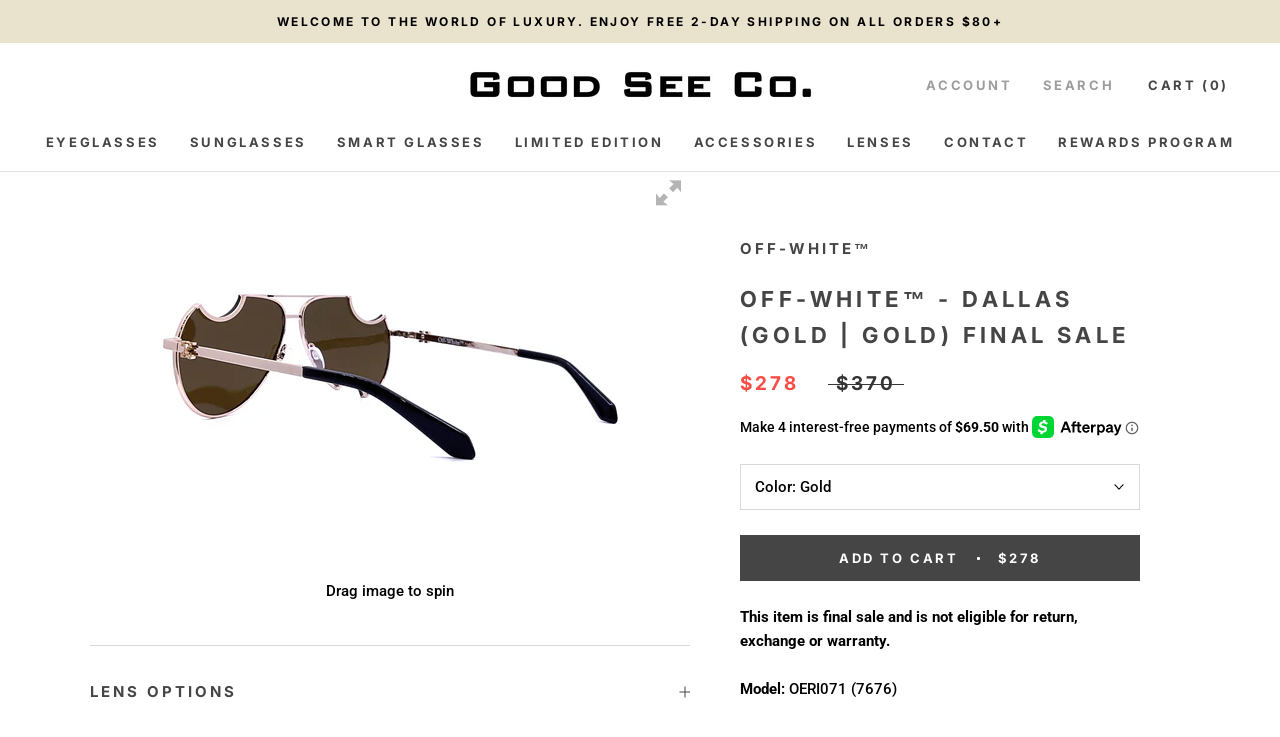

--- FILE ---
content_type: text/html; charset=utf-8
request_url: https://www.goodseeco.com/products/off-white-dallas-gold-final-sale
body_size: 49522
content:
<!doctype html>

<html class="no-js" lang="en">
  <head>
  <script>
    if (window.location.protocol != "https:")
    window.location.href = "https:" + window.location.href.substring(window.location.protocol.length);
    </script>
  
    <!-- Global site tag (gtag.js) - Google Ads: 1009170734 -->
<script async src="https://www.googletagmanager.com/gtag/js?id=AW-1009170734"></script>
<script>
  window.dataLayer = window.dataLayer || [];
  function gtag(){dataLayer.push(arguments);}
  gtag('js', new Date());

  gtag('config', 'AW-1009170734');
</script>
    

<script>GSXMLHttpRequest = XMLHttpRequest;</script>

    <script>(function(w,d,t,r,u){var f,n,i;w[u]=w[u]||[],f=function(){var o={ti:"26054594"};o.q=w[u],w[u]=new UET(o),w[u].push("pageLoad")},n=d.createElement(t),n.src=r,n.async=1,n.onload=n.onreadystatechange=function(){var s=this.readyState;s&&s!=="loaded"&&s!=="complete"||(f(),n.onload=n.onreadystatechange=null)},i=d.getElementsByTagName(t)[0],i.parentNode.insertBefore(n,i)})(window,document,"script","//bat.bing.com/bat.js","uetq");</script>


    
    <link rel="stylesheet" href="https://use.fontawesome.com/releases/v5.8.1/css/all.css" integrity="sha384-50oBUHEmvpQ+1lW4y57PTFmhCaXp0ML5d60M1M7uH2+nqUivzIebhndOJK28anvf" crossorigin="anonymous">
	<script src="https://code.jquery.com/jquery-3.3.1.min.js"  async></script>
      <meta name="google-site-verification" content="g0HsQXxVCAS2oM3I2Yk0xEzFR3xexjzzH0dAFllEoo4" />
    <meta name="p:domain_verify" content="a10d1709fe3275b89e4e4f0cdcc8c2f3"/>

    
    <meta charset="utf-8"> 
    <meta http-equiv="X-UA-Compatible" content="IE=edge,chrome=1">
    <meta name="viewport" content="width=device-width, initial-scale=1.0, height=device-height, minimum-scale=1.0, user-scalable=0">
    <meta name="theme-color" content="">

    <title>
      Off-White™ - Dallas (Gold | Gold) FINAL SALE &ndash; Good See Co.
    </title><meta name="description" content="Off-White™ - Dallas (Gold) and the entire Off-White™ collection available from Good See Co. an authorized dealer. Free 2-day expedited shipping within domestic U.S. Express International Shipping available."><link rel="canonical" href="https://www.goodseeco.com/products/off-white-dallas-gold-final-sale"><link rel="shortcut icon" href="//www.goodseeco.com/cdn/shop/files/Screen_Shot_2019-04-10_at_6.10.51_PM_32x32.png?v=1613533902" type="image/png"><meta property="og:type" content="product">
  <meta property="og:title" content="Off-White™ - Dallas (Gold | Gold) FINAL SALE"><meta property="og:image" content="http://www.goodseeco.com/cdn/shop/files/01_5f09be52-6d5c-4a5d-8cbe-3eba9c9a0e2e_grande.jpg?v=1715817944">
    <meta property="og:image:secure_url" content="https://www.goodseeco.com/cdn/shop/files/01_5f09be52-6d5c-4a5d-8cbe-3eba9c9a0e2e_grande.jpg?v=1715817944"><meta property="og:image" content="http://www.goodseeco.com/cdn/shop/files/02_0f25f43d-c326-4bd2-8f5a-59a7d9b235cb_grande.jpg?v=1715817947">
    <meta property="og:image:secure_url" content="https://www.goodseeco.com/cdn/shop/files/02_0f25f43d-c326-4bd2-8f5a-59a7d9b235cb_grande.jpg?v=1715817947"><meta property="og:image" content="http://www.goodseeco.com/cdn/shop/files/03_7db5d297-8664-4fd9-b331-c136ea6c2721_grande.jpg?v=1715817964">
    <meta property="og:image:secure_url" content="https://www.goodseeco.com/cdn/shop/files/03_7db5d297-8664-4fd9-b331-c136ea6c2721_grande.jpg?v=1715817964"><meta property="product:price:amount" content="278.00">
  <meta property="product:price:currency" content="USD"><meta property="og:description" content="Off-White™ - Dallas (Gold) and the entire Off-White™ collection available from Good See Co. an authorized dealer. Free 2-day expedited shipping within domestic U.S. Express International Shipping available."><meta property="og:url" content="https://www.goodseeco.com/products/off-white-dallas-gold-final-sale">
<meta property="og:site_name" content="Good See Co."><meta name="twitter:card" content="summary"><meta name="twitter:title" content="Off-White™ - Dallas (Gold | Gold) FINAL SALE">
  <meta name="twitter:description" content="This item is final sale and is not eligible for return, exchange or warranty.
Model: OERI071 (7676)
Gender: Unisex
Frame Size (mm):



Lens Width
Bridge
Temple


62
11

145




Frame Materials: 30% Polyamide, 60% Metal and 10% Acetate.
Frame Description: 
Gold sunglasses with meteor details. Mirrow Gold lens. Tonal arrows at side. Dallas is an evolution of the most iconic Off-White™ code, the «meteor», reinterpreted in a super light metal frame. The pilot shape is characterized by lenses with holes and a small delicate semi glossy silver, gold or gun metal arrow on the temple, for unique piece of design. Each piece has an hypoallergenic silicon nosepads for a comfortable fit.

Lens:  Mirrow Gold Lens
Any and all prescriptions can be filled at Good See Co.
Made in Italy
Authorized Off-White ™ Dealer

&amp;lt;&amp;lt; back to Off-White™ Sunglasses Collection">
  <meta name="twitter:image" content="https://www.goodseeco.com/cdn/shop/files/01_5f09be52-6d5c-4a5d-8cbe-3eba9c9a0e2e_600x600_crop_center.jpg?v=1715817944">

    

<script>window.performance && window.performance.mark && window.performance.mark('shopify.content_for_header.start');</script><meta name="google-site-verification" content="g0HsQXxVCAS2oM3I2Yk0xEzFR3xexjzzH0dAFllEoo4">
<meta id="shopify-digital-wallet" name="shopify-digital-wallet" content="/1134362/digital_wallets/dialog">
<meta name="shopify-checkout-api-token" content="3f660f27d0b58e4d773e845c45249184">
<meta id="in-context-paypal-metadata" data-shop-id="1134362" data-venmo-supported="false" data-environment="production" data-locale="en_US" data-paypal-v4="true" data-currency="USD">
<link rel="alternate" type="application/json+oembed" href="https://www.goodseeco.com/products/off-white-dallas-gold-final-sale.oembed">
<script async="async" src="/checkouts/internal/preloads.js?locale=en-US"></script>
<link rel="preconnect" href="https://shop.app" crossorigin="anonymous">
<script async="async" src="https://shop.app/checkouts/internal/preloads.js?locale=en-US&shop_id=1134362" crossorigin="anonymous"></script>
<script id="apple-pay-shop-capabilities" type="application/json">{"shopId":1134362,"countryCode":"US","currencyCode":"USD","merchantCapabilities":["supports3DS"],"merchantId":"gid:\/\/shopify\/Shop\/1134362","merchantName":"Good See Co.","requiredBillingContactFields":["postalAddress","email","phone"],"requiredShippingContactFields":["postalAddress","email","phone"],"shippingType":"shipping","supportedNetworks":["visa","masterCard","amex","discover","elo","jcb"],"total":{"type":"pending","label":"Good See Co.","amount":"1.00"},"shopifyPaymentsEnabled":true,"supportsSubscriptions":true}</script>
<script id="shopify-features" type="application/json">{"accessToken":"3f660f27d0b58e4d773e845c45249184","betas":["rich-media-storefront-analytics"],"domain":"www.goodseeco.com","predictiveSearch":true,"shopId":1134362,"locale":"en"}</script>
<script>var Shopify = Shopify || {};
Shopify.shop = "goodseeco.myshopify.com";
Shopify.locale = "en";
Shopify.currency = {"active":"USD","rate":"1.0"};
Shopify.country = "US";
Shopify.theme = {"name":"Main - SearchSpring Live Launch Theme","id":132764762272,"schema_name":"Prestige","schema_version":"3.2.1","theme_store_id":855,"role":"main"};
Shopify.theme.handle = "null";
Shopify.theme.style = {"id":null,"handle":null};
Shopify.cdnHost = "www.goodseeco.com/cdn";
Shopify.routes = Shopify.routes || {};
Shopify.routes.root = "/";</script>
<script type="module">!function(o){(o.Shopify=o.Shopify||{}).modules=!0}(window);</script>
<script>!function(o){function n(){var o=[];function n(){o.push(Array.prototype.slice.apply(arguments))}return n.q=o,n}var t=o.Shopify=o.Shopify||{};t.loadFeatures=n(),t.autoloadFeatures=n()}(window);</script>
<script>
  window.ShopifyPay = window.ShopifyPay || {};
  window.ShopifyPay.apiHost = "shop.app\/pay";
  window.ShopifyPay.redirectState = null;
</script>
<script id="shop-js-analytics" type="application/json">{"pageType":"product"}</script>
<script defer="defer" async type="module" src="//www.goodseeco.com/cdn/shopifycloud/shop-js/modules/v2/client.init-shop-cart-sync_BdyHc3Nr.en.esm.js"></script>
<script defer="defer" async type="module" src="//www.goodseeco.com/cdn/shopifycloud/shop-js/modules/v2/chunk.common_Daul8nwZ.esm.js"></script>
<script type="module">
  await import("//www.goodseeco.com/cdn/shopifycloud/shop-js/modules/v2/client.init-shop-cart-sync_BdyHc3Nr.en.esm.js");
await import("//www.goodseeco.com/cdn/shopifycloud/shop-js/modules/v2/chunk.common_Daul8nwZ.esm.js");

  window.Shopify.SignInWithShop?.initShopCartSync?.({"fedCMEnabled":true,"windoidEnabled":true});

</script>
<script>
  window.Shopify = window.Shopify || {};
  if (!window.Shopify.featureAssets) window.Shopify.featureAssets = {};
  window.Shopify.featureAssets['shop-js'] = {"shop-cart-sync":["modules/v2/client.shop-cart-sync_QYOiDySF.en.esm.js","modules/v2/chunk.common_Daul8nwZ.esm.js"],"init-fed-cm":["modules/v2/client.init-fed-cm_DchLp9rc.en.esm.js","modules/v2/chunk.common_Daul8nwZ.esm.js"],"shop-button":["modules/v2/client.shop-button_OV7bAJc5.en.esm.js","modules/v2/chunk.common_Daul8nwZ.esm.js"],"init-windoid":["modules/v2/client.init-windoid_DwxFKQ8e.en.esm.js","modules/v2/chunk.common_Daul8nwZ.esm.js"],"shop-cash-offers":["modules/v2/client.shop-cash-offers_DWtL6Bq3.en.esm.js","modules/v2/chunk.common_Daul8nwZ.esm.js","modules/v2/chunk.modal_CQq8HTM6.esm.js"],"shop-toast-manager":["modules/v2/client.shop-toast-manager_CX9r1SjA.en.esm.js","modules/v2/chunk.common_Daul8nwZ.esm.js"],"init-shop-email-lookup-coordinator":["modules/v2/client.init-shop-email-lookup-coordinator_UhKnw74l.en.esm.js","modules/v2/chunk.common_Daul8nwZ.esm.js"],"pay-button":["modules/v2/client.pay-button_DzxNnLDY.en.esm.js","modules/v2/chunk.common_Daul8nwZ.esm.js"],"avatar":["modules/v2/client.avatar_BTnouDA3.en.esm.js"],"init-shop-cart-sync":["modules/v2/client.init-shop-cart-sync_BdyHc3Nr.en.esm.js","modules/v2/chunk.common_Daul8nwZ.esm.js"],"shop-login-button":["modules/v2/client.shop-login-button_D8B466_1.en.esm.js","modules/v2/chunk.common_Daul8nwZ.esm.js","modules/v2/chunk.modal_CQq8HTM6.esm.js"],"init-customer-accounts-sign-up":["modules/v2/client.init-customer-accounts-sign-up_C8fpPm4i.en.esm.js","modules/v2/client.shop-login-button_D8B466_1.en.esm.js","modules/v2/chunk.common_Daul8nwZ.esm.js","modules/v2/chunk.modal_CQq8HTM6.esm.js"],"init-shop-for-new-customer-accounts":["modules/v2/client.init-shop-for-new-customer-accounts_CVTO0Ztu.en.esm.js","modules/v2/client.shop-login-button_D8B466_1.en.esm.js","modules/v2/chunk.common_Daul8nwZ.esm.js","modules/v2/chunk.modal_CQq8HTM6.esm.js"],"init-customer-accounts":["modules/v2/client.init-customer-accounts_dRgKMfrE.en.esm.js","modules/v2/client.shop-login-button_D8B466_1.en.esm.js","modules/v2/chunk.common_Daul8nwZ.esm.js","modules/v2/chunk.modal_CQq8HTM6.esm.js"],"shop-follow-button":["modules/v2/client.shop-follow-button_CkZpjEct.en.esm.js","modules/v2/chunk.common_Daul8nwZ.esm.js","modules/v2/chunk.modal_CQq8HTM6.esm.js"],"lead-capture":["modules/v2/client.lead-capture_BntHBhfp.en.esm.js","modules/v2/chunk.common_Daul8nwZ.esm.js","modules/v2/chunk.modal_CQq8HTM6.esm.js"],"checkout-modal":["modules/v2/client.checkout-modal_CfxcYbTm.en.esm.js","modules/v2/chunk.common_Daul8nwZ.esm.js","modules/v2/chunk.modal_CQq8HTM6.esm.js"],"shop-login":["modules/v2/client.shop-login_Da4GZ2H6.en.esm.js","modules/v2/chunk.common_Daul8nwZ.esm.js","modules/v2/chunk.modal_CQq8HTM6.esm.js"],"payment-terms":["modules/v2/client.payment-terms_MV4M3zvL.en.esm.js","modules/v2/chunk.common_Daul8nwZ.esm.js","modules/v2/chunk.modal_CQq8HTM6.esm.js"]};
</script>
<script>(function() {
  var isLoaded = false;
  function asyncLoad() {
    if (isLoaded) return;
    isLoaded = true;
    var urls = ["https:\/\/loox.io\/widget\/V1Zn6-56qv\/loox.1573167787793.js?shop=goodseeco.myshopify.com","https:\/\/cdncozyantitheft.addons.business\/js\/script_tags\/goodseeco\/fP4CyYxklO2CnKqVvUvPYVNqCsIjXPW0.js?shop=goodseeco.myshopify.com","https:\/\/config.gorgias.chat\/bundle-loader\/01GYCCEB04X8DM2DN3WZXKMRWP?source=shopify1click\u0026shop=goodseeco.myshopify.com","https:\/\/cdn.shopify.com\/s\/files\/1\/0113\/4362\/t\/85\/assets\/GNnYBEnz8k9NXRds.js?v=1699317932\u0026shopId=116046\u0026shop=goodseeco.myshopify.com","https:\/\/cdn-loyalty.yotpo.com\/loader\/49w9Toa6IY-m5ax-NxpsfQ.js?shop=goodseeco.myshopify.com","https:\/\/cdn2.recomaticapp.com\/assets\/recomatic2-2-063abcd3484bd44647516b2fbc04d61d093e4d399cd4d8c1c7b1a611231b9a80.js?shop=goodseeco.myshopify.com","https:\/\/s3.eu-west-1.amazonaws.com\/production-klarna-il-shopify-osm\/0b7fe7c4a98ef8166eeafee767bc667686567a25\/goodseeco.myshopify.com-1758577987255.js?shop=goodseeco.myshopify.com","https:\/\/chat-widget.getredo.com\/widget.js?widgetId=4tmeoy5b1d1swit\u0026shop=goodseeco.myshopify.com","https:\/\/cdn.9gtb.com\/loader.js?g_cvt_id=506b3453-204a-45f6-9804-013ea190a427\u0026shop=goodseeco.myshopify.com","\/\/backinstock.useamp.com\/widget\/44582_1767157046.js?category=bis\u0026v=6\u0026shop=goodseeco.myshopify.com"];
    for (var i = 0; i < urls.length; i++) {
      var s = document.createElement('script');
      s.type = 'text/javascript';
      s.async = true;
      s.src = urls[i];
      var x = document.getElementsByTagName('script')[0];
      x.parentNode.insertBefore(s, x);
    }
  };
  if(window.attachEvent) {
    window.attachEvent('onload', asyncLoad);
  } else {
    window.addEventListener('load', asyncLoad, false);
  }
})();</script>
<script id="__st">var __st={"a":1134362,"offset":-28800,"reqid":"e562466e-d5fc-4c9a-9b22-01d27e6a92eb-1769031084","pageurl":"www.goodseeco.com\/products\/off-white-dallas-gold-final-sale","u":"cede71b7417f","p":"product","rtyp":"product","rid":13474252849312};</script>
<script>window.ShopifyPaypalV4VisibilityTracking = true;</script>
<script id="captcha-bootstrap">!function(){'use strict';const t='contact',e='account',n='new_comment',o=[[t,t],['blogs',n],['comments',n],[t,'customer']],c=[[e,'customer_login'],[e,'guest_login'],[e,'recover_customer_password'],[e,'create_customer']],r=t=>t.map((([t,e])=>`form[action*='/${t}']:not([data-nocaptcha='true']) input[name='form_type'][value='${e}']`)).join(','),a=t=>()=>t?[...document.querySelectorAll(t)].map((t=>t.form)):[];function s(){const t=[...o],e=r(t);return a(e)}const i='password',u='form_key',d=['recaptcha-v3-token','g-recaptcha-response','h-captcha-response',i],f=()=>{try{return window.sessionStorage}catch{return}},m='__shopify_v',_=t=>t.elements[u];function p(t,e,n=!1){try{const o=window.sessionStorage,c=JSON.parse(o.getItem(e)),{data:r}=function(t){const{data:e,action:n}=t;return t[m]||n?{data:e,action:n}:{data:t,action:n}}(c);for(const[e,n]of Object.entries(r))t.elements[e]&&(t.elements[e].value=n);n&&o.removeItem(e)}catch(o){console.error('form repopulation failed',{error:o})}}const l='form_type',E='cptcha';function T(t){t.dataset[E]=!0}const w=window,h=w.document,L='Shopify',v='ce_forms',y='captcha';let A=!1;((t,e)=>{const n=(g='f06e6c50-85a8-45c8-87d0-21a2b65856fe',I='https://cdn.shopify.com/shopifycloud/storefront-forms-hcaptcha/ce_storefront_forms_captcha_hcaptcha.v1.5.2.iife.js',D={infoText:'Protected by hCaptcha',privacyText:'Privacy',termsText:'Terms'},(t,e,n)=>{const o=w[L][v],c=o.bindForm;if(c)return c(t,g,e,D).then(n);var r;o.q.push([[t,g,e,D],n]),r=I,A||(h.body.append(Object.assign(h.createElement('script'),{id:'captcha-provider',async:!0,src:r})),A=!0)});var g,I,D;w[L]=w[L]||{},w[L][v]=w[L][v]||{},w[L][v].q=[],w[L][y]=w[L][y]||{},w[L][y].protect=function(t,e){n(t,void 0,e),T(t)},Object.freeze(w[L][y]),function(t,e,n,w,h,L){const[v,y,A,g]=function(t,e,n){const i=e?o:[],u=t?c:[],d=[...i,...u],f=r(d),m=r(i),_=r(d.filter((([t,e])=>n.includes(e))));return[a(f),a(m),a(_),s()]}(w,h,L),I=t=>{const e=t.target;return e instanceof HTMLFormElement?e:e&&e.form},D=t=>v().includes(t);t.addEventListener('submit',(t=>{const e=I(t);if(!e)return;const n=D(e)&&!e.dataset.hcaptchaBound&&!e.dataset.recaptchaBound,o=_(e),c=g().includes(e)&&(!o||!o.value);(n||c)&&t.preventDefault(),c&&!n&&(function(t){try{if(!f())return;!function(t){const e=f();if(!e)return;const n=_(t);if(!n)return;const o=n.value;o&&e.removeItem(o)}(t);const e=Array.from(Array(32),(()=>Math.random().toString(36)[2])).join('');!function(t,e){_(t)||t.append(Object.assign(document.createElement('input'),{type:'hidden',name:u})),t.elements[u].value=e}(t,e),function(t,e){const n=f();if(!n)return;const o=[...t.querySelectorAll(`input[type='${i}']`)].map((({name:t})=>t)),c=[...d,...o],r={};for(const[a,s]of new FormData(t).entries())c.includes(a)||(r[a]=s);n.setItem(e,JSON.stringify({[m]:1,action:t.action,data:r}))}(t,e)}catch(e){console.error('failed to persist form',e)}}(e),e.submit())}));const S=(t,e)=>{t&&!t.dataset[E]&&(n(t,e.some((e=>e===t))),T(t))};for(const o of['focusin','change'])t.addEventListener(o,(t=>{const e=I(t);D(e)&&S(e,y())}));const B=e.get('form_key'),M=e.get(l),P=B&&M;t.addEventListener('DOMContentLoaded',(()=>{const t=y();if(P)for(const e of t)e.elements[l].value===M&&p(e,B);[...new Set([...A(),...v().filter((t=>'true'===t.dataset.shopifyCaptcha))])].forEach((e=>S(e,t)))}))}(h,new URLSearchParams(w.location.search),n,t,e,['guest_login'])})(!0,!0)}();</script>
<script integrity="sha256-4kQ18oKyAcykRKYeNunJcIwy7WH5gtpwJnB7kiuLZ1E=" data-source-attribution="shopify.loadfeatures" defer="defer" src="//www.goodseeco.com/cdn/shopifycloud/storefront/assets/storefront/load_feature-a0a9edcb.js" crossorigin="anonymous"></script>
<script crossorigin="anonymous" defer="defer" src="//www.goodseeco.com/cdn/shopifycloud/storefront/assets/shopify_pay/storefront-65b4c6d7.js?v=20250812"></script>
<script data-source-attribution="shopify.dynamic_checkout.dynamic.init">var Shopify=Shopify||{};Shopify.PaymentButton=Shopify.PaymentButton||{isStorefrontPortableWallets:!0,init:function(){window.Shopify.PaymentButton.init=function(){};var t=document.createElement("script");t.src="https://www.goodseeco.com/cdn/shopifycloud/portable-wallets/latest/portable-wallets.en.js",t.type="module",document.head.appendChild(t)}};
</script>
<script data-source-attribution="shopify.dynamic_checkout.buyer_consent">
  function portableWalletsHideBuyerConsent(e){var t=document.getElementById("shopify-buyer-consent"),n=document.getElementById("shopify-subscription-policy-button");t&&n&&(t.classList.add("hidden"),t.setAttribute("aria-hidden","true"),n.removeEventListener("click",e))}function portableWalletsShowBuyerConsent(e){var t=document.getElementById("shopify-buyer-consent"),n=document.getElementById("shopify-subscription-policy-button");t&&n&&(t.classList.remove("hidden"),t.removeAttribute("aria-hidden"),n.addEventListener("click",e))}window.Shopify?.PaymentButton&&(window.Shopify.PaymentButton.hideBuyerConsent=portableWalletsHideBuyerConsent,window.Shopify.PaymentButton.showBuyerConsent=portableWalletsShowBuyerConsent);
</script>
<script data-source-attribution="shopify.dynamic_checkout.cart.bootstrap">document.addEventListener("DOMContentLoaded",(function(){function t(){return document.querySelector("shopify-accelerated-checkout-cart, shopify-accelerated-checkout")}if(t())Shopify.PaymentButton.init();else{new MutationObserver((function(e,n){t()&&(Shopify.PaymentButton.init(),n.disconnect())})).observe(document.body,{childList:!0,subtree:!0})}}));
</script>
<link id="shopify-accelerated-checkout-styles" rel="stylesheet" media="screen" href="https://www.goodseeco.com/cdn/shopifycloud/portable-wallets/latest/accelerated-checkout-backwards-compat.css" crossorigin="anonymous">
<style id="shopify-accelerated-checkout-cart">
        #shopify-buyer-consent {
  margin-top: 1em;
  display: inline-block;
  width: 100%;
}

#shopify-buyer-consent.hidden {
  display: none;
}

#shopify-subscription-policy-button {
  background: none;
  border: none;
  padding: 0;
  text-decoration: underline;
  font-size: inherit;
  cursor: pointer;
}

#shopify-subscription-policy-button::before {
  box-shadow: none;
}

      </style>

<script>window.performance && window.performance.mark && window.performance.mark('shopify.content_for_header.end');</script>

<script>
    window.BOLD = window.BOLD || {};
    window.BOLD.options = {settings: {v1_variant_mode : true, hybrid_fix_auto_insert_inputs: true}};
</script>
<script>window.BOLD = window.BOLD || {};
    window.BOLD.common = window.BOLD.common || {};
    window.BOLD.common.Shopify = window.BOLD.common.Shopify || {};
    window.BOLD.common.Shopify.shop = {
      domain: 'www.goodseeco.com',
      permanent_domain: 'goodseeco.myshopify.com',
      url: 'https://www.goodseeco.com',
      secure_url: 'https://www.goodseeco.com',
      money_format: "${{amount}}",
      currency: "USD"
    };
    window.BOLD.common.Shopify.customer = {
      id: null,
      tags: null,
    };
    window.BOLD.common.Shopify.cart = {"note":null,"attributes":{},"original_total_price":0,"total_price":0,"total_discount":0,"total_weight":0.0,"item_count":0,"items":[],"requires_shipping":false,"currency":"USD","items_subtotal_price":0,"cart_level_discount_applications":[],"checkout_charge_amount":0};
    window.BOLD.common.template = 'product';window.BOLD.common.Shopify.formatMoney = function(money, format) {
        function n(t, e) {
            return "undefined" == typeof t ? e : t
        }
        function r(t, e, r, i) {
            if (e = n(e, 2),
                r = n(r, ","),
                i = n(i, "."),
            isNaN(t) || null == t)
                return 0;
            t = (t / 100).toFixed(e);
            var o = t.split(".")
                , a = o[0].replace(/(\d)(?=(\d\d\d)+(?!\d))/g, "$1" + r)
                , s = o[1] ? i + o[1] : "";
            return a + s
        }
        "string" == typeof money && (money = money.replace(".", ""));
        var i = ""
            , o = /\{\{\s*(\w+)\s*\}\}/
            , a = format || window.BOLD.common.Shopify.shop.money_format || window.Shopify.money_format || "$ {{ amount }}";
        switch (a.match(o)[1]) {
            case "amount":
                i = r(money, 2, ",", ".");
                break;
            case "amount_no_decimals":
                i = r(money, 0, ",", ".");
                break;
            case "amount_with_comma_separator":
                i = r(money, 2, ".", ",");
                break;
            case "amount_no_decimals_with_comma_separator":
                i = r(money, 0, ".", ",");
                break;
            case "amount_with_space_separator":
                i = r(money, 2, " ", ",");
                break;
            case "amount_no_decimals_with_space_separator":
                i = r(money, 0, " ", ",");
                break;
            case "amount_with_apostrophe_separator":
                i = r(money, 2, "'", ".");
                break;
        }
        return a.replace(o, i);
    };
    window.BOLD.common.Shopify.saveProduct = function (handle, product) {
      if (typeof handle === 'string' && typeof window.BOLD.common.Shopify.products[handle] === 'undefined') {
        if (typeof product === 'number') {
          window.BOLD.common.Shopify.handles[product] = handle;
          product = { id: product };
        }
        window.BOLD.common.Shopify.products[handle] = product;
      }
    };
    window.BOLD.common.Shopify.saveVariant = function (variant_id, variant) {
      if (typeof variant_id === 'number' && typeof window.BOLD.common.Shopify.variants[variant_id] === 'undefined') {
        window.BOLD.common.Shopify.variants[variant_id] = variant;
      }
    };window.BOLD.common.Shopify.products = window.BOLD.common.Shopify.products || {};
    window.BOLD.common.Shopify.variants = window.BOLD.common.Shopify.variants || {};
    window.BOLD.common.Shopify.handles = window.BOLD.common.Shopify.handles || {};window.BOLD.common.Shopify.handle = "off-white-dallas-gold-final-sale"
window.BOLD.common.Shopify.saveProduct("off-white-dallas-gold-final-sale", 13474252849312);window.BOLD.common.Shopify.saveVariant(50109148528800, { product_id: 13474252849312, product_handle: "off-white-dallas-gold-final-sale", price: 27800, group_id: '', csp_metafield: {}});window.BOLD.apps_installed = {"Product Options":2} || {};window.BOLD.common.Shopify.metafields = window.BOLD.common.Shopify.metafields || {};window.BOLD.common.Shopify.metafields["bold_rp"] = {};window.BOLD.common.Shopify.metafields["bold_csp_defaults"] = {};window.BOLD.common.cacheParams = window.BOLD.common.cacheParams || {};
    window.BOLD.common.cacheParams.options = 1667874830;
</script>

<script>
    window.BOLD.common.cacheParams.options = 1768858448;
</script>
<link href="//www.goodseeco.com/cdn/shop/t/93/assets/bold-options.css?v=34543074012269041081698962524" rel="stylesheet" type="text/css" media="all" />
<script defer src="https://options.shopapps.site/js/options.js"></script><link rel="stylesheet" href="//www.goodseeco.com/cdn/shop/t/93/assets/theme.scss.css?v=12271819142484539011768268584">

    <script>
      // This allows to expose several variables to the global scope, to be used in scripts
      window.theme = {
        template: "product",
        shopCurrency: "USD",
        moneyFormat: "${{amount}}",
        moneyWithCurrencyFormat: "${{amount}} USD",
        currencyConversionEnabled: false,
        currencyConversionMoneyFormat: "money_with_currency_format",
        currencyConversionRoundAmounts: false,
        productImageSize: "natural",
        searchMode: "product",
        showPageTransition: true,
        showElementStaggering: false,
        showImageZooming: true,
        enableExperimentalResizeObserver: false
      };

      window.languages = {
        cartAddNote: "Add Order Note",
        cartEditNote: "Edit Order Note",
        productImageLoadingError: "This image could not be loaded. Please try to reload the page.",
        productFormAddToCart: "Add to cart",
        productFormUnavailable: "Unavailable",
        productFormSoldOut: "Sold Out",
        shippingEstimatorOneResult: "1 option available:",
        shippingEstimatorMoreResults: "{{count}} options available:",
        shippingEstimatorNoResults: "No shipping could be found"
      };

      window.lazySizesConfig = {
        loadHidden: false,
        hFac: 0.5,
        expFactor: 2,
        ricTimeout: 150,
        lazyClass: 'Image--lazyLoad',
        loadingClass: 'Image--lazyLoading',
        loadedClass: 'Image--lazyLoaded'
      };

      document.documentElement.className = document.documentElement.className.replace('no-js', 'js');
      document.documentElement.style.setProperty('--window-height', window.innerHeight + 'px');

      // We do a quick detection of some features (we could use Modernizr but for so little...)
      (function() {
        document.documentElement.className += ((window.CSS && window.CSS.supports('(position: sticky) or (position: -webkit-sticky)')) ? ' supports-sticky' : ' no-supports-sticky');
        document.documentElement.className += (window.matchMedia('(-moz-touch-enabled: 1), (hover: none)')).matches ? ' no-supports-hover' : ' supports-hover';
      }());

      window.onpageshow = function (event) {
        if (event.persisted) {
          window.location.reload();
        }
      };
    </script>

    <script src="//www.goodseeco.com/cdn/shop/t/93/assets/lazysizes.min.js?v=174358363404432586981698962524" async></script>

    
<script src="https://polyfill-fastly.net/v2/polyfill.min.js?features=fetch,Element.prototype.closest,Element.prototype.remove,Element.prototype.classList,Array.prototype.includes,Array.prototype.fill,Object.assign,CustomEvent,IntersectionObserver,IntersectionObserverEntry" defer></script>

    <script src="//www.goodseeco.com/cdn/shop/t/93/assets/libs.min.js?v=88466822118989791001698962524" defer></script>
    <script src="//www.goodseeco.com/cdn/shop/t/93/assets/theme.min.js?v=86438425473796097131698962524" defer></script>
    <script src="//www.goodseeco.com/cdn/shop/t/93/assets/custom.js?v=59541686855744041311698962524" defer></script>

    <script src="https://code.jquery.com/jquery-3.3.1.min.js" async></script>
    
    
    
  <script type="application/ld+json">
  {
    "@context": "http://schema.org",
    "@type": "Product",
    "offers": {
      "@type": "Offer",
      "availability":"//schema.org/InStock",
      "price": "278.00",
      "priceCurrency": "USD"
    },
    "brand": "Off-White™",
    "name": "Off-White™ - Dallas (Gold | Gold) FINAL SALE",
    "description": "This item is final sale and is not eligible for return, exchange or warranty.\nModel: OERI071 (7676)\nGender: Unisex\nFrame Size (mm):\n\n\n\nLens Width\nBridge\nTemple\n\n\n62\n11\n\n145\n\n\n\n\nFrame Materials: 30% Polyamide, 60% Metal and 10% Acetate.\nFrame Description: \nGold sunglasses with meteor details. Mirrow Gold lens. Tonal arrows at side. Dallas is an evolution of the most iconic Off-White™ code, the «meteor», reinterpreted in a super light metal frame. The pilot shape is characterized by lenses with holes and a small delicate semi glossy silver, gold or gun metal arrow on the temple, for unique piece of design. Each piece has an hypoallergenic silicon nosepads for a comfortable fit.\n\nLens:  Mirrow Gold Lens\nAny and all prescriptions can be filled at Good See Co.\nMade in Italy\nAuthorized Off-White ™ Dealer\n\n\u0026lt;\u0026lt; back to Off-White™ Sunglasses Collection",
    "category": "Sunglasses",
    "url": "https://www.goodseeco.com/products/off-white-dallas-gold-final-sale",
    "image": {
      "@type": "ImageObject",
      "url": "https://www.goodseeco.com/cdn/shop/files/01_5f09be52-6d5c-4a5d-8cbe-3eba9c9a0e2e_1024x1024.jpg?v=1715817944",
      "image": "https://www.goodseeco.com/cdn/shop/files/01_5f09be52-6d5c-4a5d-8cbe-3eba9c9a0e2e_1024x1024.jpg?v=1715817944",
      "name": "Off-White™ - Dallas (Gold | Gold) FINAL SALE",
      "width": 1024,
      "height": 1024
    }
  }
  </script>

    
    <link href="//www.goodseeco.com/cdn/shop/t/93/assets/bold.css?v=176103738561262271311698962524" rel="stylesheet" type="text/css" media="all" />
	<script>
          var currentScript = document.currentScript || document.scripts[document.scripts.length - 1];
          var boldVariantIds =[50109148528800];
          var boldProductHandle ="off-white-dallas-gold-final-sale";
          var BOLD = BOLD || {};
          BOLD.products = BOLD.products || {};
          BOLD.variant_lookup = BOLD.variant_lookup || {};
          if (window.BOLD && !BOLD.common) {
              BOLD.common = BOLD.common || {};
              BOLD.common.Shopify = BOLD.common.Shopify || {};
              window.BOLD.common.Shopify.products = window.BOLD.common.Shopify.products || {};
              window.BOLD.common.Shopify.variants = window.BOLD.common.Shopify.variants || {};
              window.BOLD.common.Shopify.handles = window.BOLD.common.Shopify.handles || {};
              window.BOLD.common.Shopify.saveProduct = function (handle, product) {
                  if (typeof handle === 'string' && typeof window.BOLD.common.Shopify.products[handle] === 'undefined') {
                      if (typeof product === 'number') {
                          window.BOLD.common.Shopify.handles[product] = handle;
                          product = { id: product };
                      }
                      window.BOLD.common.Shopify.products[handle] = product;
                  }
              };
              window.BOLD.common.Shopify.saveVariant = function (variant_id, variant) {
                  if (typeof variant_id === 'number' && typeof window.BOLD.common.Shopify.variants[variant_id] === 'undefined') {
                      window.BOLD.common.Shopify.variants[variant_id] = variant;
                  }
              };
          }

          for (var boldIndex = 0; boldIndex < boldVariantIds.length; boldIndex = boldIndex + 1) {
            BOLD.variant_lookup[boldVariantIds[boldIndex]] = boldProductHandle;
          }

          BOLD.products[boldProductHandle] ={
    "id":13474252849312,
    "title":"Off-White™ - Dallas (Gold | Gold) FINAL SALE","handle":"off-white-dallas-gold-final-sale",
    "description":"\u003cp\u003e\u003cmeta charset=\"utf-8\"\u003e\u003cspan style=\"color: #000000;\"\u003e\u003cstrong\u003e\u003cb\u003eThis item is final sale and is not eligible for return, exchange or warranty.\u003c\/b\u003e\u003c\/strong\u003e\u003c\/span\u003e\u003c\/p\u003e\n\u003cp\u003e\u003cspan style=\"color: #000000;\"\u003e\u003cstrong\u003eModel:\u003c\/strong\u003e OERI071 (7676)\u003c\/span\u003e\u003c\/p\u003e\n\u003cp\u003e\u003cspan style=\"color: #000000;\"\u003e\u003cstrong\u003eGender:\u003c\/strong\u003e Unisex\u003c\/span\u003e\u003c\/p\u003e\n\u003cp\u003e\u003cstrong\u003e\u003cspan style=\"color: #000000;\"\u003eFrame Size (mm):\u003c\/span\u003e\u003c\/strong\u003e\u003cspan\u003e\u003c\/span\u003e\u003c\/p\u003e\n\u003ctable style=\"width: 398px;\" cellpadding=\"3\" cellspacing=\"0\"\u003e\n\u003ctbody\u003e\n\u003ctr style=\"height: 18px;\"\u003e\n\u003ctd style=\"width: 125px; text-align: center;\"\u003e\u003cstrong\u003eLens Width\u003cbr\u003e\u003c\/strong\u003e\u003c\/td\u003e\n\u003ctd style=\"width: 126px; text-align: center;\"\u003e\u003cstrong\u003eBridge\u003c\/strong\u003e\u003c\/td\u003e\n\u003ctd style=\"width: 133px; text-align: center;\"\u003e\u003cstrong\u003eTemple\u003c\/strong\u003e\u003c\/td\u003e\n\u003c\/tr\u003e\n\u003ctr style=\"height: 19px;\"\u003e\n\u003ctd style=\"width: 125px; text-align: center;\"\u003e62\u003c\/td\u003e\n\u003ctd style=\"width: 126px; text-align: center;\"\u003e11\u003cbr\u003e\n\u003c\/td\u003e\n\u003ctd style=\"width: 133px; text-align: center;\"\u003e145\u003cbr\u003e\n\u003c\/td\u003e\n\u003c\/tr\u003e\n\u003c\/tbody\u003e\n\u003c\/table\u003e\n\u003cp\u003e\u003cspan style=\"color: #000000;\"\u003e\u003cstrong\u003e\u003cbr\u003eFrame Materials: \u003c\/strong\u003e\u003c\/span\u003e30%\u003cspan\u003e \u003c\/span\u003ePolyamide, 60%\u003cspan\u003e \u003c\/span\u003eMetal and 10%\u003cspan\u003e \u003c\/span\u003eAcetate.\u003c\/p\u003e\n\u003cp\u003e\u003cspan style=\"color: #000000;\"\u003e\u003cstrong\u003eFrame Description: \u003c\/strong\u003e\u003c\/span\u003e\u003c\/p\u003e\n\u003cp\u003e\u003cmeta charset=\"utf-8\"\u003e\u003cspan\u003eGold sunglasses with meteor details. Mirrow Gold lens. Tonal arrows at side. Dallas is an evolution of the most iconic Off-White™ code, the «meteor», reinterpreted in a super light metal frame. The pilot shape is characterized by lenses with holes and a small delicate semi glossy silver, gold or gun metal arrow on the temple, for unique piece of design. Each piece has an hypoallergenic silicon nosepads for a comfortable fit.\u003c\/span\u003e\u003c\/p\u003e\n\u003cul\u003e\u003c\/ul\u003e\n\u003cp\u003e\u003cspan style=\"color: #000000;\"\u003e\u003cstrong\u003eLens:\u003c\/strong\u003e \u003cmeta charset=\"utf-8\"\u003e \u003cspan\u003eMirrow Gold\u003c\/span\u003e\u003cspan\u003e Lens\u003c\/span\u003e\u003c\/span\u003e\u003c\/p\u003e\n\u003cp\u003e\u003cspan style=\"color: #000000;\"\u003e\u003cspan\u003e\u003cmeta charset=\"utf-8\"\u003eAny and all prescriptions can be filled at Good See Co.\u003c\/span\u003e\u003c\/span\u003e\u003c\/p\u003e\n\u003cp\u003e\u003cspan\u003e\u003cem\u003eMade in Italy\u003c\/em\u003e\u003c\/span\u003e\u003c\/p\u003e\n\u003cp\u003e\u003cspan style=\"color: #8c8c8c;\"\u003e\u003cem\u003eAuthorized Off-White\u003cmeta charset=\"utf-8\"\u003e \u003cspan\u003e™\u003c\/span\u003e Dealer\u003c\/em\u003e\u003c\/span\u003e\u003cspan\u003e\u003c\/span\u003e\u003cbr\u003e\u003c\/p\u003e\n\u003cdiv style=\"text-align: left;\"\u003e\u003cimg style=\"float: none;\" src=\"https:\/\/cdn.shopify.com\/s\/files\/1\/0113\/4362\/files\/Screenshot2023-03-10at12.22.28PM_480x480.png?v=1678479814\"\u003e\u003c\/div\u003e\n\u003ch6\u003e\u003ca href=\"https:\/\/www.goodseeco.com\/collections\/sunglasses-off-white\" title=\"Off-White™ Sunglasses\"\u003e\u003cem\u003e\u0026lt;\u0026lt; back to Off-White\u003cspan\u003e™\u003c\/span\u003e Sunglasses Collection\u003c\/em\u003e\u003c\/a\u003e\u003c\/h6\u003e",
    "published_at":"2024-05-15T17:07:10",
    "created_at":"2024-05-15T17:05:07",
    "vendor":"Off-White™",
    "type":"Sunglasses",
    "tags":["aviator","Bridge_Width:11mm","circular","finalsale","Frame_Color:Gold","Gender:Mens","Gender:Unisex","Gender:Womens","Lens_Color:Gold","Lens_Type:Mirror","Lens_Type:NonPolarized","Lens_Type:SolidTint","Lens_Width:62mm","Material:Metal","mens","metal","new style","RX_Able:Non-RX-Able","sale:sale","Sunglasses","Temple_Width:145mm","unisex","womens"],
    "price":27800,
    "price_min":27800,
    "price_max":27800,
    "price_varies":false,
    "compare_at_price":37000,
    "compare_at_price_min":37000,
    "compare_at_price_max":37000,
    "compare_at_price_varies":false,
    "all_variant_ids":[50109148528800],
    "variants":[{"id":50109148528800,"title":"Gold","option1":"Gold","option2":null,"option3":null,"sku":"","requires_shipping":true,"taxable":true,"featured_image":{"id":36839209762976,"product_id":13474252849312,"position":1,"created_at":"2024-05-15T17:05:34-07:00","updated_at":"2024-05-15T17:05:44-07:00","alt":null,"width":2735,"height":1822,"src":"\/\/www.goodseeco.com\/cdn\/shop\/files\/01_5f09be52-6d5c-4a5d-8cbe-3eba9c9a0e2e.jpg?v=1715817944","variant_ids":[50109148528800]},"available":true,"name":"Off-White™ - Dallas (Gold | Gold) FINAL SALE - Gold","public_title":"Gold","options":["Gold"],"price":27800,"weight":0,"compare_at_price":37000,"inventory_quantity":1,"inventory_management":"shopify","inventory_policy":"deny","barcode":"","featured_media":{"alt":null,"id":34547061457056,"position":1,"preview_image":{"aspect_ratio":1.501,"height":1822,"width":2735,"src":"\/\/www.goodseeco.com\/cdn\/shop\/files\/01_5f09be52-6d5c-4a5d-8cbe-3eba9c9a0e2e.jpg?v=1715817944"}},"requires_selling_plan":false,"selling_plan_allocations":[]}],
    "available":null,"images":["\/\/www.goodseeco.com\/cdn\/shop\/files\/01_5f09be52-6d5c-4a5d-8cbe-3eba9c9a0e2e.jpg?v=1715817944","\/\/www.goodseeco.com\/cdn\/shop\/files\/02_0f25f43d-c326-4bd2-8f5a-59a7d9b235cb.jpg?v=1715817947","\/\/www.goodseeco.com\/cdn\/shop\/files\/03_7db5d297-8664-4fd9-b331-c136ea6c2721.jpg?v=1715817964","\/\/www.goodseeco.com\/cdn\/shop\/files\/04_9fe2d351-d9a0-4127-9bdf-2143dc46f628.jpg?v=1715817943","\/\/www.goodseeco.com\/cdn\/shop\/files\/05_b22c5436-e923-4d5f-af8c-57e09a0c50a2.jpg?v=1715817950","\/\/www.goodseeco.com\/cdn\/shop\/files\/06_767a7060-be8b-47e9-a960-5dbf745b737c.jpg?v=1715817940","\/\/www.goodseeco.com\/cdn\/shop\/files\/07_4801e2d7-aeb3-4393-b1f0-6712779bc566.jpg?v=1715817945","\/\/www.goodseeco.com\/cdn\/shop\/files\/08_5758630e-4c0c-4783-8213-78560aafb741.jpg?v=1715817946","\/\/www.goodseeco.com\/cdn\/shop\/files\/09_d9ebc939-ea41-47aa-b4cb-8886e024c7c3.jpg?v=1715817941","\/\/www.goodseeco.com\/cdn\/shop\/files\/10_0bebdf7f-4ef6-48b1-869b-7915d5bd5c54.jpg?v=1715817949","\/\/www.goodseeco.com\/cdn\/shop\/files\/11_af436791-279b-4536-94fd-de35f9d0f246.jpg?v=1715817967","\/\/www.goodseeco.com\/cdn\/shop\/files\/12_6420995d-5177-47c9-8d91-191db15734ac.jpg?v=1715817955","\/\/www.goodseeco.com\/cdn\/shop\/files\/13_be1fbfa9-ad91-4094-9b54-14ac8a947a36.jpg?v=1715817960","\/\/www.goodseeco.com\/cdn\/shop\/files\/14_533c310a-0e84-4a5b-95ae-3a9c4c6332da.jpg?v=1715817962","\/\/www.goodseeco.com\/cdn\/shop\/files\/15_2a676570-7178-458b-b751-4219a11e6648.jpg?v=1715817942","\/\/www.goodseeco.com\/cdn\/shop\/files\/16_b650ee00-834c-40b4-a780-096e0d100150.jpg?v=1715817951","\/\/www.goodseeco.com\/cdn\/shop\/files\/17_139f18bb-cf3a-4e8e-b668-a60830e537d9.jpg?v=1715817954","\/\/www.goodseeco.com\/cdn\/shop\/files\/18_33e9f1f2-20e5-484b-8db4-5ae276c9354b.jpg?v=1715817951","\/\/www.goodseeco.com\/cdn\/shop\/files\/19_dbf6ae18-16d1-4a57-8c43-1a26bd5c036b.jpg?v=1715817958","\/\/www.goodseeco.com\/cdn\/shop\/files\/20_d60c49a8-ed55-4283-aeef-10fcff7f8108.jpg?v=1715817963","\/\/www.goodseeco.com\/cdn\/shop\/files\/21_1225e6af-99eb-4732-99d0-a41a580bee12.jpg?v=1715817947","\/\/www.goodseeco.com\/cdn\/shop\/files\/22_6415364e-8017-45e0-b322-b2d62623d727.jpg?v=1715817939","\/\/www.goodseeco.com\/cdn\/shop\/files\/23_6f6fb442-fdca-4bfc-8aec-1aa4e2960279.jpg?v=1715817966","\/\/www.goodseeco.com\/cdn\/shop\/files\/24_5253508e-761f-4462-a8f4-e609f844f733.jpg?v=1715817955","\/\/www.goodseeco.com\/cdn\/shop\/files\/25_54c614e2-ac2d-42b3-bb8d-ed204e1b599b.jpg?v=1715817960","\/\/www.goodseeco.com\/cdn\/shop\/files\/26_c8bcf0b4-83b3-45e5-863f-d02275788dc6.jpg?v=1715817950","\/\/www.goodseeco.com\/cdn\/shop\/files\/27_de07acd8-abe0-4574-9b6a-31f496007cbc.jpg?v=1715817948","\/\/www.goodseeco.com\/cdn\/shop\/files\/28_25d186aa-48b7-4b4a-8b6c-2a2330623e53.jpg?v=1715817948","\/\/www.goodseeco.com\/cdn\/shop\/files\/29_907a5e7d-3a16-4da0-9ba2-d123c5d3e5a9.jpg?v=1715817965","\/\/www.goodseeco.com\/cdn\/shop\/files\/30_1fa62c3a-218f-4978-983c-1c353b4ce7a0.jpg?v=1715817957","\/\/www.goodseeco.com\/cdn\/shop\/files\/31_4c5b9f59-66a8-402c-a189-b61d712ae881.jpg?v=1715817952","\/\/www.goodseeco.com\/cdn\/shop\/files\/32_92116637-b0dc-47b5-9423-2c6de4d8721c.jpg?v=1715817939","\/\/www.goodseeco.com\/cdn\/shop\/files\/33_e28bf0f2-0d0c-48bf-aaf7-275b4e2edc74.jpg?v=1715817938","\/\/www.goodseeco.com\/cdn\/shop\/files\/34_3c3ed4b9-342b-4679-b8ce-2e866a14e57f.jpg?v=1715817956","\/\/www.goodseeco.com\/cdn\/shop\/files\/35_45c701c4-85b2-4779-8110-efef93d7c84c.jpg?v=1715817949","\/\/www.goodseeco.com\/cdn\/shop\/files\/36_ff1e5501-0551-4be8-95f4-19c58b8b4dc3.jpg?v=1715817943","\/\/www.goodseeco.com\/cdn\/shop\/files\/37_f49980ed-c191-4ebf-b9c9-8ca585522153.jpg?v=1715817959","\/\/www.goodseeco.com\/cdn\/shop\/files\/38_ee574bb0-9c3f-4fd4-a41d-48a3daa04f3e.jpg?v=1715817961","\/\/www.goodseeco.com\/cdn\/shop\/files\/39_80e99cad-03b9-4a86-b15e-76ad045772e0.jpg?v=1715817938","\/\/www.goodseeco.com\/cdn\/shop\/files\/40_d053418d-d7ea-4c11-b494-bd62757cf4d4.jpg?v=1715817944","\/\/www.goodseeco.com\/cdn\/shop\/files\/41_bf84e174-4a7c-42bc-9a8c-c9d153d9826c.jpg?v=1715817957","\/\/www.goodseeco.com\/cdn\/shop\/files\/42_07dff890-89a3-485b-8300-d5531bfba35d.jpg?v=1715817946","\/\/www.goodseeco.com\/cdn\/shop\/files\/43_a3e764bd-7123-45ec-8a20-047d99651b42.jpg?v=1715817939","\/\/www.goodseeco.com\/cdn\/shop\/files\/44_0b56148d-85c7-4778-baf2-a10007b85c7c.jpg?v=1715817965","\/\/www.goodseeco.com\/cdn\/shop\/files\/45_eec5710c-5a1b-4142-9c56-a139c3e995f1.jpg?v=1715817953","\/\/www.goodseeco.com\/cdn\/shop\/files\/46_cfb16319-e373-438b-94f1-6bd3b6c81085.jpg?v=1715817942","\/\/www.goodseeco.com\/cdn\/shop\/files\/47_dfa1b035-54b8-4bc7-a3bd-b99924a3ea9a.jpg?v=1715817964","\/\/www.goodseeco.com\/cdn\/shop\/files\/48_4b63455f-35ad-4aaa-8255-fa90006d5132.jpg?v=1715817941"],"featured_image":"\/\/www.goodseeco.com\/cdn\/shop\/files\/01_5f09be52-6d5c-4a5d-8cbe-3eba9c9a0e2e.jpg?v=1715817944",
    "options":["Color"],
    "url":"\/products\/off-white-dallas-gold-final-sale"};var boldCSPMetafields = {};
          var boldTempProduct ={"id":13474252849312,"title":"Off-White™ - Dallas (Gold | Gold) FINAL SALE","handle":"off-white-dallas-gold-final-sale","description":"\u003cp\u003e\u003cmeta charset=\"utf-8\"\u003e\u003cspan style=\"color: #000000;\"\u003e\u003cstrong\u003e\u003cb\u003eThis item is final sale and is not eligible for return, exchange or warranty.\u003c\/b\u003e\u003c\/strong\u003e\u003c\/span\u003e\u003c\/p\u003e\n\u003cp\u003e\u003cspan style=\"color: #000000;\"\u003e\u003cstrong\u003eModel:\u003c\/strong\u003e OERI071 (7676)\u003c\/span\u003e\u003c\/p\u003e\n\u003cp\u003e\u003cspan style=\"color: #000000;\"\u003e\u003cstrong\u003eGender:\u003c\/strong\u003e Unisex\u003c\/span\u003e\u003c\/p\u003e\n\u003cp\u003e\u003cstrong\u003e\u003cspan style=\"color: #000000;\"\u003eFrame Size (mm):\u003c\/span\u003e\u003c\/strong\u003e\u003cspan\u003e\u003c\/span\u003e\u003c\/p\u003e\n\u003ctable style=\"width: 398px;\" cellpadding=\"3\" cellspacing=\"0\"\u003e\n\u003ctbody\u003e\n\u003ctr style=\"height: 18px;\"\u003e\n\u003ctd style=\"width: 125px; text-align: center;\"\u003e\u003cstrong\u003eLens Width\u003cbr\u003e\u003c\/strong\u003e\u003c\/td\u003e\n\u003ctd style=\"width: 126px; text-align: center;\"\u003e\u003cstrong\u003eBridge\u003c\/strong\u003e\u003c\/td\u003e\n\u003ctd style=\"width: 133px; text-align: center;\"\u003e\u003cstrong\u003eTemple\u003c\/strong\u003e\u003c\/td\u003e\n\u003c\/tr\u003e\n\u003ctr style=\"height: 19px;\"\u003e\n\u003ctd style=\"width: 125px; text-align: center;\"\u003e62\u003c\/td\u003e\n\u003ctd style=\"width: 126px; text-align: center;\"\u003e11\u003cbr\u003e\n\u003c\/td\u003e\n\u003ctd style=\"width: 133px; text-align: center;\"\u003e145\u003cbr\u003e\n\u003c\/td\u003e\n\u003c\/tr\u003e\n\u003c\/tbody\u003e\n\u003c\/table\u003e\n\u003cp\u003e\u003cspan style=\"color: #000000;\"\u003e\u003cstrong\u003e\u003cbr\u003eFrame Materials: \u003c\/strong\u003e\u003c\/span\u003e30%\u003cspan\u003e \u003c\/span\u003ePolyamide, 60%\u003cspan\u003e \u003c\/span\u003eMetal and 10%\u003cspan\u003e \u003c\/span\u003eAcetate.\u003c\/p\u003e\n\u003cp\u003e\u003cspan style=\"color: #000000;\"\u003e\u003cstrong\u003eFrame Description: \u003c\/strong\u003e\u003c\/span\u003e\u003c\/p\u003e\n\u003cp\u003e\u003cmeta charset=\"utf-8\"\u003e\u003cspan\u003eGold sunglasses with meteor details. Mirrow Gold lens. Tonal arrows at side. Dallas is an evolution of the most iconic Off-White™ code, the «meteor», reinterpreted in a super light metal frame. The pilot shape is characterized by lenses with holes and a small delicate semi glossy silver, gold or gun metal arrow on the temple, for unique piece of design. Each piece has an hypoallergenic silicon nosepads for a comfortable fit.\u003c\/span\u003e\u003c\/p\u003e\n\u003cul\u003e\u003c\/ul\u003e\n\u003cp\u003e\u003cspan style=\"color: #000000;\"\u003e\u003cstrong\u003eLens:\u003c\/strong\u003e \u003cmeta charset=\"utf-8\"\u003e \u003cspan\u003eMirrow Gold\u003c\/span\u003e\u003cspan\u003e Lens\u003c\/span\u003e\u003c\/span\u003e\u003c\/p\u003e\n\u003cp\u003e\u003cspan style=\"color: #000000;\"\u003e\u003cspan\u003e\u003cmeta charset=\"utf-8\"\u003eAny and all prescriptions can be filled at Good See Co.\u003c\/span\u003e\u003c\/span\u003e\u003c\/p\u003e\n\u003cp\u003e\u003cspan\u003e\u003cem\u003eMade in Italy\u003c\/em\u003e\u003c\/span\u003e\u003c\/p\u003e\n\u003cp\u003e\u003cspan style=\"color: #8c8c8c;\"\u003e\u003cem\u003eAuthorized Off-White\u003cmeta charset=\"utf-8\"\u003e \u003cspan\u003e™\u003c\/span\u003e Dealer\u003c\/em\u003e\u003c\/span\u003e\u003cspan\u003e\u003c\/span\u003e\u003cbr\u003e\u003c\/p\u003e\n\u003cdiv style=\"text-align: left;\"\u003e\u003cimg style=\"float: none;\" src=\"https:\/\/cdn.shopify.com\/s\/files\/1\/0113\/4362\/files\/Screenshot2023-03-10at12.22.28PM_480x480.png?v=1678479814\"\u003e\u003c\/div\u003e\n\u003ch6\u003e\u003ca href=\"https:\/\/www.goodseeco.com\/collections\/sunglasses-off-white\" title=\"Off-White™ Sunglasses\"\u003e\u003cem\u003e\u0026lt;\u0026lt; back to Off-White\u003cspan\u003e™\u003c\/span\u003e Sunglasses Collection\u003c\/em\u003e\u003c\/a\u003e\u003c\/h6\u003e","published_at":"2024-05-15T17:07:10-07:00","created_at":"2024-05-15T17:05:07-07:00","vendor":"Off-White™","type":"Sunglasses","tags":["aviator","Bridge_Width:11mm","circular","finalsale","Frame_Color:Gold","Gender:Mens","Gender:Unisex","Gender:Womens","Lens_Color:Gold","Lens_Type:Mirror","Lens_Type:NonPolarized","Lens_Type:SolidTint","Lens_Width:62mm","Material:Metal","mens","metal","new style","RX_Able:Non-RX-Able","sale:sale","Sunglasses","Temple_Width:145mm","unisex","womens"],"price":27800,"price_min":27800,"price_max":27800,"available":true,"price_varies":false,"compare_at_price":37000,"compare_at_price_min":37000,"compare_at_price_max":37000,"compare_at_price_varies":false,"variants":[{"id":50109148528800,"title":"Gold","option1":"Gold","option2":null,"option3":null,"sku":"","requires_shipping":true,"taxable":true,"featured_image":{"id":36839209762976,"product_id":13474252849312,"position":1,"created_at":"2024-05-15T17:05:34-07:00","updated_at":"2024-05-15T17:05:44-07:00","alt":null,"width":2735,"height":1822,"src":"\/\/www.goodseeco.com\/cdn\/shop\/files\/01_5f09be52-6d5c-4a5d-8cbe-3eba9c9a0e2e.jpg?v=1715817944","variant_ids":[50109148528800]},"available":true,"name":"Off-White™ - Dallas (Gold | Gold) FINAL SALE - Gold","public_title":"Gold","options":["Gold"],"price":27800,"weight":0,"compare_at_price":37000,"inventory_quantity":1,"inventory_management":"shopify","inventory_policy":"deny","barcode":"","featured_media":{"alt":null,"id":34547061457056,"position":1,"preview_image":{"aspect_ratio":1.501,"height":1822,"width":2735,"src":"\/\/www.goodseeco.com\/cdn\/shop\/files\/01_5f09be52-6d5c-4a5d-8cbe-3eba9c9a0e2e.jpg?v=1715817944"}},"requires_selling_plan":false,"selling_plan_allocations":[]}],"images":["\/\/www.goodseeco.com\/cdn\/shop\/files\/01_5f09be52-6d5c-4a5d-8cbe-3eba9c9a0e2e.jpg?v=1715817944","\/\/www.goodseeco.com\/cdn\/shop\/files\/02_0f25f43d-c326-4bd2-8f5a-59a7d9b235cb.jpg?v=1715817947","\/\/www.goodseeco.com\/cdn\/shop\/files\/03_7db5d297-8664-4fd9-b331-c136ea6c2721.jpg?v=1715817964","\/\/www.goodseeco.com\/cdn\/shop\/files\/04_9fe2d351-d9a0-4127-9bdf-2143dc46f628.jpg?v=1715817943","\/\/www.goodseeco.com\/cdn\/shop\/files\/05_b22c5436-e923-4d5f-af8c-57e09a0c50a2.jpg?v=1715817950","\/\/www.goodseeco.com\/cdn\/shop\/files\/06_767a7060-be8b-47e9-a960-5dbf745b737c.jpg?v=1715817940","\/\/www.goodseeco.com\/cdn\/shop\/files\/07_4801e2d7-aeb3-4393-b1f0-6712779bc566.jpg?v=1715817945","\/\/www.goodseeco.com\/cdn\/shop\/files\/08_5758630e-4c0c-4783-8213-78560aafb741.jpg?v=1715817946","\/\/www.goodseeco.com\/cdn\/shop\/files\/09_d9ebc939-ea41-47aa-b4cb-8886e024c7c3.jpg?v=1715817941","\/\/www.goodseeco.com\/cdn\/shop\/files\/10_0bebdf7f-4ef6-48b1-869b-7915d5bd5c54.jpg?v=1715817949","\/\/www.goodseeco.com\/cdn\/shop\/files\/11_af436791-279b-4536-94fd-de35f9d0f246.jpg?v=1715817967","\/\/www.goodseeco.com\/cdn\/shop\/files\/12_6420995d-5177-47c9-8d91-191db15734ac.jpg?v=1715817955","\/\/www.goodseeco.com\/cdn\/shop\/files\/13_be1fbfa9-ad91-4094-9b54-14ac8a947a36.jpg?v=1715817960","\/\/www.goodseeco.com\/cdn\/shop\/files\/14_533c310a-0e84-4a5b-95ae-3a9c4c6332da.jpg?v=1715817962","\/\/www.goodseeco.com\/cdn\/shop\/files\/15_2a676570-7178-458b-b751-4219a11e6648.jpg?v=1715817942","\/\/www.goodseeco.com\/cdn\/shop\/files\/16_b650ee00-834c-40b4-a780-096e0d100150.jpg?v=1715817951","\/\/www.goodseeco.com\/cdn\/shop\/files\/17_139f18bb-cf3a-4e8e-b668-a60830e537d9.jpg?v=1715817954","\/\/www.goodseeco.com\/cdn\/shop\/files\/18_33e9f1f2-20e5-484b-8db4-5ae276c9354b.jpg?v=1715817951","\/\/www.goodseeco.com\/cdn\/shop\/files\/19_dbf6ae18-16d1-4a57-8c43-1a26bd5c036b.jpg?v=1715817958","\/\/www.goodseeco.com\/cdn\/shop\/files\/20_d60c49a8-ed55-4283-aeef-10fcff7f8108.jpg?v=1715817963","\/\/www.goodseeco.com\/cdn\/shop\/files\/21_1225e6af-99eb-4732-99d0-a41a580bee12.jpg?v=1715817947","\/\/www.goodseeco.com\/cdn\/shop\/files\/22_6415364e-8017-45e0-b322-b2d62623d727.jpg?v=1715817939","\/\/www.goodseeco.com\/cdn\/shop\/files\/23_6f6fb442-fdca-4bfc-8aec-1aa4e2960279.jpg?v=1715817966","\/\/www.goodseeco.com\/cdn\/shop\/files\/24_5253508e-761f-4462-a8f4-e609f844f733.jpg?v=1715817955","\/\/www.goodseeco.com\/cdn\/shop\/files\/25_54c614e2-ac2d-42b3-bb8d-ed204e1b599b.jpg?v=1715817960","\/\/www.goodseeco.com\/cdn\/shop\/files\/26_c8bcf0b4-83b3-45e5-863f-d02275788dc6.jpg?v=1715817950","\/\/www.goodseeco.com\/cdn\/shop\/files\/27_de07acd8-abe0-4574-9b6a-31f496007cbc.jpg?v=1715817948","\/\/www.goodseeco.com\/cdn\/shop\/files\/28_25d186aa-48b7-4b4a-8b6c-2a2330623e53.jpg?v=1715817948","\/\/www.goodseeco.com\/cdn\/shop\/files\/29_907a5e7d-3a16-4da0-9ba2-d123c5d3e5a9.jpg?v=1715817965","\/\/www.goodseeco.com\/cdn\/shop\/files\/30_1fa62c3a-218f-4978-983c-1c353b4ce7a0.jpg?v=1715817957","\/\/www.goodseeco.com\/cdn\/shop\/files\/31_4c5b9f59-66a8-402c-a189-b61d712ae881.jpg?v=1715817952","\/\/www.goodseeco.com\/cdn\/shop\/files\/32_92116637-b0dc-47b5-9423-2c6de4d8721c.jpg?v=1715817939","\/\/www.goodseeco.com\/cdn\/shop\/files\/33_e28bf0f2-0d0c-48bf-aaf7-275b4e2edc74.jpg?v=1715817938","\/\/www.goodseeco.com\/cdn\/shop\/files\/34_3c3ed4b9-342b-4679-b8ce-2e866a14e57f.jpg?v=1715817956","\/\/www.goodseeco.com\/cdn\/shop\/files\/35_45c701c4-85b2-4779-8110-efef93d7c84c.jpg?v=1715817949","\/\/www.goodseeco.com\/cdn\/shop\/files\/36_ff1e5501-0551-4be8-95f4-19c58b8b4dc3.jpg?v=1715817943","\/\/www.goodseeco.com\/cdn\/shop\/files\/37_f49980ed-c191-4ebf-b9c9-8ca585522153.jpg?v=1715817959","\/\/www.goodseeco.com\/cdn\/shop\/files\/38_ee574bb0-9c3f-4fd4-a41d-48a3daa04f3e.jpg?v=1715817961","\/\/www.goodseeco.com\/cdn\/shop\/files\/39_80e99cad-03b9-4a86-b15e-76ad045772e0.jpg?v=1715817938","\/\/www.goodseeco.com\/cdn\/shop\/files\/40_d053418d-d7ea-4c11-b494-bd62757cf4d4.jpg?v=1715817944","\/\/www.goodseeco.com\/cdn\/shop\/files\/41_bf84e174-4a7c-42bc-9a8c-c9d153d9826c.jpg?v=1715817957","\/\/www.goodseeco.com\/cdn\/shop\/files\/42_07dff890-89a3-485b-8300-d5531bfba35d.jpg?v=1715817946","\/\/www.goodseeco.com\/cdn\/shop\/files\/43_a3e764bd-7123-45ec-8a20-047d99651b42.jpg?v=1715817939","\/\/www.goodseeco.com\/cdn\/shop\/files\/44_0b56148d-85c7-4778-baf2-a10007b85c7c.jpg?v=1715817965","\/\/www.goodseeco.com\/cdn\/shop\/files\/45_eec5710c-5a1b-4142-9c56-a139c3e995f1.jpg?v=1715817953","\/\/www.goodseeco.com\/cdn\/shop\/files\/46_cfb16319-e373-438b-94f1-6bd3b6c81085.jpg?v=1715817942","\/\/www.goodseeco.com\/cdn\/shop\/files\/47_dfa1b035-54b8-4bc7-a3bd-b99924a3ea9a.jpg?v=1715817964","\/\/www.goodseeco.com\/cdn\/shop\/files\/48_4b63455f-35ad-4aaa-8255-fa90006d5132.jpg?v=1715817941"],"featured_image":"\/\/www.goodseeco.com\/cdn\/shop\/files\/01_5f09be52-6d5c-4a5d-8cbe-3eba9c9a0e2e.jpg?v=1715817944","options":["Color"],"media":[{"alt":null,"id":34547061457056,"position":1,"preview_image":{"aspect_ratio":1.501,"height":1822,"width":2735,"src":"\/\/www.goodseeco.com\/cdn\/shop\/files\/01_5f09be52-6d5c-4a5d-8cbe-3eba9c9a0e2e.jpg?v=1715817944"},"aspect_ratio":1.501,"height":1822,"media_type":"image","src":"\/\/www.goodseeco.com\/cdn\/shop\/files\/01_5f09be52-6d5c-4a5d-8cbe-3eba9c9a0e2e.jpg?v=1715817944","width":2735},{"alt":null,"id":34547061489824,"position":2,"preview_image":{"aspect_ratio":1.501,"height":1822,"width":2735,"src":"\/\/www.goodseeco.com\/cdn\/shop\/files\/02_0f25f43d-c326-4bd2-8f5a-59a7d9b235cb.jpg?v=1715817947"},"aspect_ratio":1.501,"height":1822,"media_type":"image","src":"\/\/www.goodseeco.com\/cdn\/shop\/files\/02_0f25f43d-c326-4bd2-8f5a-59a7d9b235cb.jpg?v=1715817947","width":2735},{"alt":null,"id":34547061522592,"position":3,"preview_image":{"aspect_ratio":1.501,"height":1822,"width":2735,"src":"\/\/www.goodseeco.com\/cdn\/shop\/files\/03_7db5d297-8664-4fd9-b331-c136ea6c2721.jpg?v=1715817964"},"aspect_ratio":1.501,"height":1822,"media_type":"image","src":"\/\/www.goodseeco.com\/cdn\/shop\/files\/03_7db5d297-8664-4fd9-b331-c136ea6c2721.jpg?v=1715817964","width":2735},{"alt":null,"id":34547061555360,"position":4,"preview_image":{"aspect_ratio":1.501,"height":1822,"width":2735,"src":"\/\/www.goodseeco.com\/cdn\/shop\/files\/04_9fe2d351-d9a0-4127-9bdf-2143dc46f628.jpg?v=1715817943"},"aspect_ratio":1.501,"height":1822,"media_type":"image","src":"\/\/www.goodseeco.com\/cdn\/shop\/files\/04_9fe2d351-d9a0-4127-9bdf-2143dc46f628.jpg?v=1715817943","width":2735},{"alt":null,"id":34547061588128,"position":5,"preview_image":{"aspect_ratio":1.501,"height":1822,"width":2735,"src":"\/\/www.goodseeco.com\/cdn\/shop\/files\/05_b22c5436-e923-4d5f-af8c-57e09a0c50a2.jpg?v=1715817950"},"aspect_ratio":1.501,"height":1822,"media_type":"image","src":"\/\/www.goodseeco.com\/cdn\/shop\/files\/05_b22c5436-e923-4d5f-af8c-57e09a0c50a2.jpg?v=1715817950","width":2735},{"alt":null,"id":34547061620896,"position":6,"preview_image":{"aspect_ratio":1.501,"height":1822,"width":2735,"src":"\/\/www.goodseeco.com\/cdn\/shop\/files\/06_767a7060-be8b-47e9-a960-5dbf745b737c.jpg?v=1715817940"},"aspect_ratio":1.501,"height":1822,"media_type":"image","src":"\/\/www.goodseeco.com\/cdn\/shop\/files\/06_767a7060-be8b-47e9-a960-5dbf745b737c.jpg?v=1715817940","width":2735},{"alt":null,"id":34547061653664,"position":7,"preview_image":{"aspect_ratio":1.501,"height":1822,"width":2735,"src":"\/\/www.goodseeco.com\/cdn\/shop\/files\/07_4801e2d7-aeb3-4393-b1f0-6712779bc566.jpg?v=1715817945"},"aspect_ratio":1.501,"height":1822,"media_type":"image","src":"\/\/www.goodseeco.com\/cdn\/shop\/files\/07_4801e2d7-aeb3-4393-b1f0-6712779bc566.jpg?v=1715817945","width":2735},{"alt":null,"id":34547061686432,"position":8,"preview_image":{"aspect_ratio":1.501,"height":1822,"width":2735,"src":"\/\/www.goodseeco.com\/cdn\/shop\/files\/08_5758630e-4c0c-4783-8213-78560aafb741.jpg?v=1715817946"},"aspect_ratio":1.501,"height":1822,"media_type":"image","src":"\/\/www.goodseeco.com\/cdn\/shop\/files\/08_5758630e-4c0c-4783-8213-78560aafb741.jpg?v=1715817946","width":2735},{"alt":null,"id":34547061719200,"position":9,"preview_image":{"aspect_ratio":1.501,"height":1822,"width":2735,"src":"\/\/www.goodseeco.com\/cdn\/shop\/files\/09_d9ebc939-ea41-47aa-b4cb-8886e024c7c3.jpg?v=1715817941"},"aspect_ratio":1.501,"height":1822,"media_type":"image","src":"\/\/www.goodseeco.com\/cdn\/shop\/files\/09_d9ebc939-ea41-47aa-b4cb-8886e024c7c3.jpg?v=1715817941","width":2735},{"alt":null,"id":34547061751968,"position":10,"preview_image":{"aspect_ratio":1.501,"height":1822,"width":2735,"src":"\/\/www.goodseeco.com\/cdn\/shop\/files\/10_0bebdf7f-4ef6-48b1-869b-7915d5bd5c54.jpg?v=1715817949"},"aspect_ratio":1.501,"height":1822,"media_type":"image","src":"\/\/www.goodseeco.com\/cdn\/shop\/files\/10_0bebdf7f-4ef6-48b1-869b-7915d5bd5c54.jpg?v=1715817949","width":2735},{"alt":null,"id":34547061784736,"position":11,"preview_image":{"aspect_ratio":1.501,"height":1822,"width":2735,"src":"\/\/www.goodseeco.com\/cdn\/shop\/files\/11_af436791-279b-4536-94fd-de35f9d0f246.jpg?v=1715817967"},"aspect_ratio":1.501,"height":1822,"media_type":"image","src":"\/\/www.goodseeco.com\/cdn\/shop\/files\/11_af436791-279b-4536-94fd-de35f9d0f246.jpg?v=1715817967","width":2735},{"alt":null,"id":34547061817504,"position":12,"preview_image":{"aspect_ratio":1.501,"height":1822,"width":2735,"src":"\/\/www.goodseeco.com\/cdn\/shop\/files\/12_6420995d-5177-47c9-8d91-191db15734ac.jpg?v=1715817955"},"aspect_ratio":1.501,"height":1822,"media_type":"image","src":"\/\/www.goodseeco.com\/cdn\/shop\/files\/12_6420995d-5177-47c9-8d91-191db15734ac.jpg?v=1715817955","width":2735},{"alt":null,"id":34547061850272,"position":13,"preview_image":{"aspect_ratio":1.501,"height":1822,"width":2735,"src":"\/\/www.goodseeco.com\/cdn\/shop\/files\/13_be1fbfa9-ad91-4094-9b54-14ac8a947a36.jpg?v=1715817960"},"aspect_ratio":1.501,"height":1822,"media_type":"image","src":"\/\/www.goodseeco.com\/cdn\/shop\/files\/13_be1fbfa9-ad91-4094-9b54-14ac8a947a36.jpg?v=1715817960","width":2735},{"alt":null,"id":34547061883040,"position":14,"preview_image":{"aspect_ratio":1.501,"height":1822,"width":2735,"src":"\/\/www.goodseeco.com\/cdn\/shop\/files\/14_533c310a-0e84-4a5b-95ae-3a9c4c6332da.jpg?v=1715817962"},"aspect_ratio":1.501,"height":1822,"media_type":"image","src":"\/\/www.goodseeco.com\/cdn\/shop\/files\/14_533c310a-0e84-4a5b-95ae-3a9c4c6332da.jpg?v=1715817962","width":2735},{"alt":null,"id":34547061915808,"position":15,"preview_image":{"aspect_ratio":1.501,"height":1822,"width":2735,"src":"\/\/www.goodseeco.com\/cdn\/shop\/files\/15_2a676570-7178-458b-b751-4219a11e6648.jpg?v=1715817942"},"aspect_ratio":1.501,"height":1822,"media_type":"image","src":"\/\/www.goodseeco.com\/cdn\/shop\/files\/15_2a676570-7178-458b-b751-4219a11e6648.jpg?v=1715817942","width":2735},{"alt":null,"id":34547061948576,"position":16,"preview_image":{"aspect_ratio":1.501,"height":1822,"width":2735,"src":"\/\/www.goodseeco.com\/cdn\/shop\/files\/16_b650ee00-834c-40b4-a780-096e0d100150.jpg?v=1715817951"},"aspect_ratio":1.501,"height":1822,"media_type":"image","src":"\/\/www.goodseeco.com\/cdn\/shop\/files\/16_b650ee00-834c-40b4-a780-096e0d100150.jpg?v=1715817951","width":2735},{"alt":null,"id":34547062014112,"position":17,"preview_image":{"aspect_ratio":1.501,"height":1822,"width":2735,"src":"\/\/www.goodseeco.com\/cdn\/shop\/files\/17_139f18bb-cf3a-4e8e-b668-a60830e537d9.jpg?v=1715817954"},"aspect_ratio":1.501,"height":1822,"media_type":"image","src":"\/\/www.goodseeco.com\/cdn\/shop\/files\/17_139f18bb-cf3a-4e8e-b668-a60830e537d9.jpg?v=1715817954","width":2735},{"alt":null,"id":34547062046880,"position":18,"preview_image":{"aspect_ratio":1.501,"height":1822,"width":2735,"src":"\/\/www.goodseeco.com\/cdn\/shop\/files\/18_33e9f1f2-20e5-484b-8db4-5ae276c9354b.jpg?v=1715817951"},"aspect_ratio":1.501,"height":1822,"media_type":"image","src":"\/\/www.goodseeco.com\/cdn\/shop\/files\/18_33e9f1f2-20e5-484b-8db4-5ae276c9354b.jpg?v=1715817951","width":2735},{"alt":null,"id":34547062079648,"position":19,"preview_image":{"aspect_ratio":1.501,"height":1822,"width":2735,"src":"\/\/www.goodseeco.com\/cdn\/shop\/files\/19_dbf6ae18-16d1-4a57-8c43-1a26bd5c036b.jpg?v=1715817958"},"aspect_ratio":1.501,"height":1822,"media_type":"image","src":"\/\/www.goodseeco.com\/cdn\/shop\/files\/19_dbf6ae18-16d1-4a57-8c43-1a26bd5c036b.jpg?v=1715817958","width":2735},{"alt":null,"id":34547062112416,"position":20,"preview_image":{"aspect_ratio":1.501,"height":1822,"width":2735,"src":"\/\/www.goodseeco.com\/cdn\/shop\/files\/20_d60c49a8-ed55-4283-aeef-10fcff7f8108.jpg?v=1715817963"},"aspect_ratio":1.501,"height":1822,"media_type":"image","src":"\/\/www.goodseeco.com\/cdn\/shop\/files\/20_d60c49a8-ed55-4283-aeef-10fcff7f8108.jpg?v=1715817963","width":2735},{"alt":null,"id":34547062145184,"position":21,"preview_image":{"aspect_ratio":1.501,"height":1822,"width":2735,"src":"\/\/www.goodseeco.com\/cdn\/shop\/files\/21_1225e6af-99eb-4732-99d0-a41a580bee12.jpg?v=1715817947"},"aspect_ratio":1.501,"height":1822,"media_type":"image","src":"\/\/www.goodseeco.com\/cdn\/shop\/files\/21_1225e6af-99eb-4732-99d0-a41a580bee12.jpg?v=1715817947","width":2735},{"alt":null,"id":34547062177952,"position":22,"preview_image":{"aspect_ratio":1.501,"height":1822,"width":2735,"src":"\/\/www.goodseeco.com\/cdn\/shop\/files\/22_6415364e-8017-45e0-b322-b2d62623d727.jpg?v=1715817939"},"aspect_ratio":1.501,"height":1822,"media_type":"image","src":"\/\/www.goodseeco.com\/cdn\/shop\/files\/22_6415364e-8017-45e0-b322-b2d62623d727.jpg?v=1715817939","width":2735},{"alt":null,"id":34547062210720,"position":23,"preview_image":{"aspect_ratio":1.501,"height":1822,"width":2735,"src":"\/\/www.goodseeco.com\/cdn\/shop\/files\/23_6f6fb442-fdca-4bfc-8aec-1aa4e2960279.jpg?v=1715817966"},"aspect_ratio":1.501,"height":1822,"media_type":"image","src":"\/\/www.goodseeco.com\/cdn\/shop\/files\/23_6f6fb442-fdca-4bfc-8aec-1aa4e2960279.jpg?v=1715817966","width":2735},{"alt":null,"id":34547062243488,"position":24,"preview_image":{"aspect_ratio":1.501,"height":1822,"width":2735,"src":"\/\/www.goodseeco.com\/cdn\/shop\/files\/24_5253508e-761f-4462-a8f4-e609f844f733.jpg?v=1715817955"},"aspect_ratio":1.501,"height":1822,"media_type":"image","src":"\/\/www.goodseeco.com\/cdn\/shop\/files\/24_5253508e-761f-4462-a8f4-e609f844f733.jpg?v=1715817955","width":2735},{"alt":null,"id":34547062276256,"position":25,"preview_image":{"aspect_ratio":1.501,"height":1822,"width":2735,"src":"\/\/www.goodseeco.com\/cdn\/shop\/files\/25_54c614e2-ac2d-42b3-bb8d-ed204e1b599b.jpg?v=1715817960"},"aspect_ratio":1.501,"height":1822,"media_type":"image","src":"\/\/www.goodseeco.com\/cdn\/shop\/files\/25_54c614e2-ac2d-42b3-bb8d-ed204e1b599b.jpg?v=1715817960","width":2735},{"alt":null,"id":34547062309024,"position":26,"preview_image":{"aspect_ratio":1.501,"height":1822,"width":2735,"src":"\/\/www.goodseeco.com\/cdn\/shop\/files\/26_c8bcf0b4-83b3-45e5-863f-d02275788dc6.jpg?v=1715817950"},"aspect_ratio":1.501,"height":1822,"media_type":"image","src":"\/\/www.goodseeco.com\/cdn\/shop\/files\/26_c8bcf0b4-83b3-45e5-863f-d02275788dc6.jpg?v=1715817950","width":2735},{"alt":null,"id":34547062341792,"position":27,"preview_image":{"aspect_ratio":1.501,"height":1822,"width":2735,"src":"\/\/www.goodseeco.com\/cdn\/shop\/files\/27_de07acd8-abe0-4574-9b6a-31f496007cbc.jpg?v=1715817948"},"aspect_ratio":1.501,"height":1822,"media_type":"image","src":"\/\/www.goodseeco.com\/cdn\/shop\/files\/27_de07acd8-abe0-4574-9b6a-31f496007cbc.jpg?v=1715817948","width":2735},{"alt":null,"id":34547062407328,"position":28,"preview_image":{"aspect_ratio":1.501,"height":1822,"width":2735,"src":"\/\/www.goodseeco.com\/cdn\/shop\/files\/28_25d186aa-48b7-4b4a-8b6c-2a2330623e53.jpg?v=1715817948"},"aspect_ratio":1.501,"height":1822,"media_type":"image","src":"\/\/www.goodseeco.com\/cdn\/shop\/files\/28_25d186aa-48b7-4b4a-8b6c-2a2330623e53.jpg?v=1715817948","width":2735},{"alt":null,"id":34547062440096,"position":29,"preview_image":{"aspect_ratio":1.501,"height":1822,"width":2735,"src":"\/\/www.goodseeco.com\/cdn\/shop\/files\/29_907a5e7d-3a16-4da0-9ba2-d123c5d3e5a9.jpg?v=1715817965"},"aspect_ratio":1.501,"height":1822,"media_type":"image","src":"\/\/www.goodseeco.com\/cdn\/shop\/files\/29_907a5e7d-3a16-4da0-9ba2-d123c5d3e5a9.jpg?v=1715817965","width":2735},{"alt":null,"id":34547062472864,"position":30,"preview_image":{"aspect_ratio":1.501,"height":1822,"width":2735,"src":"\/\/www.goodseeco.com\/cdn\/shop\/files\/30_1fa62c3a-218f-4978-983c-1c353b4ce7a0.jpg?v=1715817957"},"aspect_ratio":1.501,"height":1822,"media_type":"image","src":"\/\/www.goodseeco.com\/cdn\/shop\/files\/30_1fa62c3a-218f-4978-983c-1c353b4ce7a0.jpg?v=1715817957","width":2735},{"alt":null,"id":34547062505632,"position":31,"preview_image":{"aspect_ratio":1.501,"height":1822,"width":2735,"src":"\/\/www.goodseeco.com\/cdn\/shop\/files\/31_4c5b9f59-66a8-402c-a189-b61d712ae881.jpg?v=1715817952"},"aspect_ratio":1.501,"height":1822,"media_type":"image","src":"\/\/www.goodseeco.com\/cdn\/shop\/files\/31_4c5b9f59-66a8-402c-a189-b61d712ae881.jpg?v=1715817952","width":2735},{"alt":null,"id":34547062538400,"position":32,"preview_image":{"aspect_ratio":1.501,"height":1822,"width":2735,"src":"\/\/www.goodseeco.com\/cdn\/shop\/files\/32_92116637-b0dc-47b5-9423-2c6de4d8721c.jpg?v=1715817939"},"aspect_ratio":1.501,"height":1822,"media_type":"image","src":"\/\/www.goodseeco.com\/cdn\/shop\/files\/32_92116637-b0dc-47b5-9423-2c6de4d8721c.jpg?v=1715817939","width":2735},{"alt":null,"id":34547062571168,"position":33,"preview_image":{"aspect_ratio":1.501,"height":1822,"width":2735,"src":"\/\/www.goodseeco.com\/cdn\/shop\/files\/33_e28bf0f2-0d0c-48bf-aaf7-275b4e2edc74.jpg?v=1715817938"},"aspect_ratio":1.501,"height":1822,"media_type":"image","src":"\/\/www.goodseeco.com\/cdn\/shop\/files\/33_e28bf0f2-0d0c-48bf-aaf7-275b4e2edc74.jpg?v=1715817938","width":2735},{"alt":null,"id":34547062603936,"position":34,"preview_image":{"aspect_ratio":1.501,"height":1822,"width":2735,"src":"\/\/www.goodseeco.com\/cdn\/shop\/files\/34_3c3ed4b9-342b-4679-b8ce-2e866a14e57f.jpg?v=1715817956"},"aspect_ratio":1.501,"height":1822,"media_type":"image","src":"\/\/www.goodseeco.com\/cdn\/shop\/files\/34_3c3ed4b9-342b-4679-b8ce-2e866a14e57f.jpg?v=1715817956","width":2735},{"alt":null,"id":34547062636704,"position":35,"preview_image":{"aspect_ratio":1.501,"height":1822,"width":2735,"src":"\/\/www.goodseeco.com\/cdn\/shop\/files\/35_45c701c4-85b2-4779-8110-efef93d7c84c.jpg?v=1715817949"},"aspect_ratio":1.501,"height":1822,"media_type":"image","src":"\/\/www.goodseeco.com\/cdn\/shop\/files\/35_45c701c4-85b2-4779-8110-efef93d7c84c.jpg?v=1715817949","width":2735},{"alt":null,"id":34547062669472,"position":36,"preview_image":{"aspect_ratio":1.501,"height":1822,"width":2735,"src":"\/\/www.goodseeco.com\/cdn\/shop\/files\/36_ff1e5501-0551-4be8-95f4-19c58b8b4dc3.jpg?v=1715817943"},"aspect_ratio":1.501,"height":1822,"media_type":"image","src":"\/\/www.goodseeco.com\/cdn\/shop\/files\/36_ff1e5501-0551-4be8-95f4-19c58b8b4dc3.jpg?v=1715817943","width":2735},{"alt":null,"id":34547062702240,"position":37,"preview_image":{"aspect_ratio":1.501,"height":1822,"width":2735,"src":"\/\/www.goodseeco.com\/cdn\/shop\/files\/37_f49980ed-c191-4ebf-b9c9-8ca585522153.jpg?v=1715817959"},"aspect_ratio":1.501,"height":1822,"media_type":"image","src":"\/\/www.goodseeco.com\/cdn\/shop\/files\/37_f49980ed-c191-4ebf-b9c9-8ca585522153.jpg?v=1715817959","width":2735},{"alt":null,"id":34547062735008,"position":38,"preview_image":{"aspect_ratio":1.501,"height":1822,"width":2735,"src":"\/\/www.goodseeco.com\/cdn\/shop\/files\/38_ee574bb0-9c3f-4fd4-a41d-48a3daa04f3e.jpg?v=1715817961"},"aspect_ratio":1.501,"height":1822,"media_type":"image","src":"\/\/www.goodseeco.com\/cdn\/shop\/files\/38_ee574bb0-9c3f-4fd4-a41d-48a3daa04f3e.jpg?v=1715817961","width":2735},{"alt":null,"id":34547062800544,"position":39,"preview_image":{"aspect_ratio":1.501,"height":1822,"width":2735,"src":"\/\/www.goodseeco.com\/cdn\/shop\/files\/39_80e99cad-03b9-4a86-b15e-76ad045772e0.jpg?v=1715817938"},"aspect_ratio":1.501,"height":1822,"media_type":"image","src":"\/\/www.goodseeco.com\/cdn\/shop\/files\/39_80e99cad-03b9-4a86-b15e-76ad045772e0.jpg?v=1715817938","width":2735},{"alt":null,"id":34547062833312,"position":40,"preview_image":{"aspect_ratio":1.501,"height":1822,"width":2735,"src":"\/\/www.goodseeco.com\/cdn\/shop\/files\/40_d053418d-d7ea-4c11-b494-bd62757cf4d4.jpg?v=1715817944"},"aspect_ratio":1.501,"height":1822,"media_type":"image","src":"\/\/www.goodseeco.com\/cdn\/shop\/files\/40_d053418d-d7ea-4c11-b494-bd62757cf4d4.jpg?v=1715817944","width":2735},{"alt":null,"id":34547062866080,"position":41,"preview_image":{"aspect_ratio":1.501,"height":1822,"width":2735,"src":"\/\/www.goodseeco.com\/cdn\/shop\/files\/41_bf84e174-4a7c-42bc-9a8c-c9d153d9826c.jpg?v=1715817957"},"aspect_ratio":1.501,"height":1822,"media_type":"image","src":"\/\/www.goodseeco.com\/cdn\/shop\/files\/41_bf84e174-4a7c-42bc-9a8c-c9d153d9826c.jpg?v=1715817957","width":2735},{"alt":null,"id":34547062898848,"position":42,"preview_image":{"aspect_ratio":1.501,"height":1822,"width":2735,"src":"\/\/www.goodseeco.com\/cdn\/shop\/files\/42_07dff890-89a3-485b-8300-d5531bfba35d.jpg?v=1715817946"},"aspect_ratio":1.501,"height":1822,"media_type":"image","src":"\/\/www.goodseeco.com\/cdn\/shop\/files\/42_07dff890-89a3-485b-8300-d5531bfba35d.jpg?v=1715817946","width":2735},{"alt":null,"id":34547062931616,"position":43,"preview_image":{"aspect_ratio":1.501,"height":1822,"width":2735,"src":"\/\/www.goodseeco.com\/cdn\/shop\/files\/43_a3e764bd-7123-45ec-8a20-047d99651b42.jpg?v=1715817939"},"aspect_ratio":1.501,"height":1822,"media_type":"image","src":"\/\/www.goodseeco.com\/cdn\/shop\/files\/43_a3e764bd-7123-45ec-8a20-047d99651b42.jpg?v=1715817939","width":2735},{"alt":null,"id":34547062964384,"position":44,"preview_image":{"aspect_ratio":1.501,"height":1822,"width":2735,"src":"\/\/www.goodseeco.com\/cdn\/shop\/files\/44_0b56148d-85c7-4778-baf2-a10007b85c7c.jpg?v=1715817965"},"aspect_ratio":1.501,"height":1822,"media_type":"image","src":"\/\/www.goodseeco.com\/cdn\/shop\/files\/44_0b56148d-85c7-4778-baf2-a10007b85c7c.jpg?v=1715817965","width":2735},{"alt":null,"id":34547062997152,"position":45,"preview_image":{"aspect_ratio":1.501,"height":1822,"width":2735,"src":"\/\/www.goodseeco.com\/cdn\/shop\/files\/45_eec5710c-5a1b-4142-9c56-a139c3e995f1.jpg?v=1715817953"},"aspect_ratio":1.501,"height":1822,"media_type":"image","src":"\/\/www.goodseeco.com\/cdn\/shop\/files\/45_eec5710c-5a1b-4142-9c56-a139c3e995f1.jpg?v=1715817953","width":2735},{"alt":null,"id":34547063029920,"position":46,"preview_image":{"aspect_ratio":1.501,"height":1822,"width":2735,"src":"\/\/www.goodseeco.com\/cdn\/shop\/files\/46_cfb16319-e373-438b-94f1-6bd3b6c81085.jpg?v=1715817942"},"aspect_ratio":1.501,"height":1822,"media_type":"image","src":"\/\/www.goodseeco.com\/cdn\/shop\/files\/46_cfb16319-e373-438b-94f1-6bd3b6c81085.jpg?v=1715817942","width":2735},{"alt":null,"id":34547063062688,"position":47,"preview_image":{"aspect_ratio":1.501,"height":1822,"width":2735,"src":"\/\/www.goodseeco.com\/cdn\/shop\/files\/47_dfa1b035-54b8-4bc7-a3bd-b99924a3ea9a.jpg?v=1715817964"},"aspect_ratio":1.501,"height":1822,"media_type":"image","src":"\/\/www.goodseeco.com\/cdn\/shop\/files\/47_dfa1b035-54b8-4bc7-a3bd-b99924a3ea9a.jpg?v=1715817964","width":2735},{"alt":null,"id":34547063095456,"position":48,"preview_image":{"aspect_ratio":1.501,"height":1822,"width":2735,"src":"\/\/www.goodseeco.com\/cdn\/shop\/files\/48_4b63455f-35ad-4aaa-8255-fa90006d5132.jpg?v=1715817941"},"aspect_ratio":1.501,"height":1822,"media_type":"image","src":"\/\/www.goodseeco.com\/cdn\/shop\/files\/48_4b63455f-35ad-4aaa-8255-fa90006d5132.jpg?v=1715817941","width":2735}],"requires_selling_plan":false,"selling_plan_groups":[],"content":"\u003cp\u003e\u003cmeta charset=\"utf-8\"\u003e\u003cspan style=\"color: #000000;\"\u003e\u003cstrong\u003e\u003cb\u003eThis item is final sale and is not eligible for return, exchange or warranty.\u003c\/b\u003e\u003c\/strong\u003e\u003c\/span\u003e\u003c\/p\u003e\n\u003cp\u003e\u003cspan style=\"color: #000000;\"\u003e\u003cstrong\u003eModel:\u003c\/strong\u003e OERI071 (7676)\u003c\/span\u003e\u003c\/p\u003e\n\u003cp\u003e\u003cspan style=\"color: #000000;\"\u003e\u003cstrong\u003eGender:\u003c\/strong\u003e Unisex\u003c\/span\u003e\u003c\/p\u003e\n\u003cp\u003e\u003cstrong\u003e\u003cspan style=\"color: #000000;\"\u003eFrame Size (mm):\u003c\/span\u003e\u003c\/strong\u003e\u003cspan\u003e\u003c\/span\u003e\u003c\/p\u003e\n\u003ctable style=\"width: 398px;\" cellpadding=\"3\" cellspacing=\"0\"\u003e\n\u003ctbody\u003e\n\u003ctr style=\"height: 18px;\"\u003e\n\u003ctd style=\"width: 125px; text-align: center;\"\u003e\u003cstrong\u003eLens Width\u003cbr\u003e\u003c\/strong\u003e\u003c\/td\u003e\n\u003ctd style=\"width: 126px; text-align: center;\"\u003e\u003cstrong\u003eBridge\u003c\/strong\u003e\u003c\/td\u003e\n\u003ctd style=\"width: 133px; text-align: center;\"\u003e\u003cstrong\u003eTemple\u003c\/strong\u003e\u003c\/td\u003e\n\u003c\/tr\u003e\n\u003ctr style=\"height: 19px;\"\u003e\n\u003ctd style=\"width: 125px; text-align: center;\"\u003e62\u003c\/td\u003e\n\u003ctd style=\"width: 126px; text-align: center;\"\u003e11\u003cbr\u003e\n\u003c\/td\u003e\n\u003ctd style=\"width: 133px; text-align: center;\"\u003e145\u003cbr\u003e\n\u003c\/td\u003e\n\u003c\/tr\u003e\n\u003c\/tbody\u003e\n\u003c\/table\u003e\n\u003cp\u003e\u003cspan style=\"color: #000000;\"\u003e\u003cstrong\u003e\u003cbr\u003eFrame Materials: \u003c\/strong\u003e\u003c\/span\u003e30%\u003cspan\u003e \u003c\/span\u003ePolyamide, 60%\u003cspan\u003e \u003c\/span\u003eMetal and 10%\u003cspan\u003e \u003c\/span\u003eAcetate.\u003c\/p\u003e\n\u003cp\u003e\u003cspan style=\"color: #000000;\"\u003e\u003cstrong\u003eFrame Description: \u003c\/strong\u003e\u003c\/span\u003e\u003c\/p\u003e\n\u003cp\u003e\u003cmeta charset=\"utf-8\"\u003e\u003cspan\u003eGold sunglasses with meteor details. Mirrow Gold lens. Tonal arrows at side. Dallas is an evolution of the most iconic Off-White™ code, the «meteor», reinterpreted in a super light metal frame. The pilot shape is characterized by lenses with holes and a small delicate semi glossy silver, gold or gun metal arrow on the temple, for unique piece of design. Each piece has an hypoallergenic silicon nosepads for a comfortable fit.\u003c\/span\u003e\u003c\/p\u003e\n\u003cul\u003e\u003c\/ul\u003e\n\u003cp\u003e\u003cspan style=\"color: #000000;\"\u003e\u003cstrong\u003eLens:\u003c\/strong\u003e \u003cmeta charset=\"utf-8\"\u003e \u003cspan\u003eMirrow Gold\u003c\/span\u003e\u003cspan\u003e Lens\u003c\/span\u003e\u003c\/span\u003e\u003c\/p\u003e\n\u003cp\u003e\u003cspan style=\"color: #000000;\"\u003e\u003cspan\u003e\u003cmeta charset=\"utf-8\"\u003eAny and all prescriptions can be filled at Good See Co.\u003c\/span\u003e\u003c\/span\u003e\u003c\/p\u003e\n\u003cp\u003e\u003cspan\u003e\u003cem\u003eMade in Italy\u003c\/em\u003e\u003c\/span\u003e\u003c\/p\u003e\n\u003cp\u003e\u003cspan style=\"color: #8c8c8c;\"\u003e\u003cem\u003eAuthorized Off-White\u003cmeta charset=\"utf-8\"\u003e \u003cspan\u003e™\u003c\/span\u003e Dealer\u003c\/em\u003e\u003c\/span\u003e\u003cspan\u003e\u003c\/span\u003e\u003cbr\u003e\u003c\/p\u003e\n\u003cdiv style=\"text-align: left;\"\u003e\u003cimg style=\"float: none;\" src=\"https:\/\/cdn.shopify.com\/s\/files\/1\/0113\/4362\/files\/Screenshot2023-03-10at12.22.28PM_480x480.png?v=1678479814\"\u003e\u003c\/div\u003e\n\u003ch6\u003e\u003ca href=\"https:\/\/www.goodseeco.com\/collections\/sunglasses-off-white\" title=\"Off-White™ Sunglasses\"\u003e\u003cem\u003e\u0026lt;\u0026lt; back to Off-White\u003cspan\u003e™\u003c\/span\u003e Sunglasses Collection\u003c\/em\u003e\u003c\/a\u003e\u003c\/h6\u003e"};
          var bold_rp =[{}];
          if(boldTempProduct){
            window.BOLD.common.Shopify.saveProduct(boldTempProduct.handle, boldTempProduct.id);
            for (var boldIndex = 0; boldTempProduct && boldIndex < boldTempProduct.variants.length; boldIndex = boldIndex + 1){
              var rp_group_id = bold_rp[boldIndex].rp_group_id ? '' + bold_rp[boldIndex].rp_group_id : '';
              window.BOLD.common.Shopify.saveVariant(
                  boldTempProduct.variants[boldIndex].id,
                  {
                    product_id: boldTempProduct.id,
                    product_handle: boldTempProduct.handle,
                    price: boldTempProduct.variants[boldIndex].price,
                    group_id: rp_group_id,
                    csp_metafield: boldCSPMetafields[boldTempProduct.variants[boldIndex].id]
                  }
              );
            }
          }

          currentScript.parentNode.removeChild(currentScript);
        </script>
    
  


	
    
    <script src="//www.goodseeco.com/cdn/shop/t/93/assets/magic360.js?v=157055802799302452651698962524" type="text/javascript"></script>
    <link href="//www.goodseeco.com/cdn/shop/t/93/assets/magic360.css?v=168305891068808227251698962524" rel="stylesheet" type="text/css" media="all" />
    <link href="//www.goodseeco.com/cdn/shop/t/93/assets/magic360.additional.css?v=68233471152764501281698962524" rel="stylesheet" type="text/css" media="all" />
    <script type="text/javascript">
    Magic360.options = {
		'autospin-direction':'clockwise',
		'columns':48,
		'rows':1,
		'magnify':true,
		'magnifier-width':'70%',
		'magnifier-shape':'circle',
		'fullscreen':true,
		'spin':'drag',
		'speed':50,
		'mousewheel-step':1,
		'autospin-speed':4000,
		'smoothing':true,
		'autospin':'once',
		'autospin-start':'load,hover',
		'autospin-stop':'click',
		'initialize-on':'load',
		'start-column':1,
		'start-row':'auto',
		'loop-column':true,
		'loop-row':false,
		'reverse-column':false,
		'reverse-row':false,
		'column-increment':1,
		'row-increment':1,
		'hint':true
    }
    Magic360.lang = {
		'loading-text':'Loading...',
		'fullscreen-loading-text':'Loading large spin...',
		'hint-text':'Drag to spin',
		'mobile-hint-text':'Swipe to spin'
    }
    </script>
    

    
    
    
    <script src="//www.goodseeco.com/cdn/shop/t/93/assets/magiczoomplus.js?v=2827384630064765071698962524" type="text/javascript"></script>
    <link href="//www.goodseeco.com/cdn/shop/t/93/assets/magiczoomplus.css?v=72635981776841900991698962524" rel="stylesheet" type="text/css" media="all" />
    
<style type="text/css">
  
/* .ProductForm__AddToCart[data-action="add-to-cart"] { display:none !important;}   */
  
/* Contaner with main image and selectors container */
div.MagicToolboxContainer {
    text-align: center;
    width:100%;
}

div.MagicToolboxContainer img {
    max-width:100%;
}

/* Main image styles */
div.MagicToolboxContainer a {
    margin: 0 auto;
}

@media only screen and (max-width: 767px) {
.MagicToolboxMessage { display:none; }
}

/* Container with selectors*/
div.MagicToolboxSelectorsContainer {
  clear: both;
  margin:10px 0;
}

/* Selectors styles */
div.MagicToolboxSelectorsContainer a {
  display: inline-block;
  margin: 4px;
  line-height: 0px;
  font-size: 0px;
}

/* Align images */
.MagicToolboxSelectorsContainer a {
  text-align: center;
  /* line-height: 100%; */
}
.MagicToolboxSelectorsContainer a:after {
  content: "";
  display: inline-block;
  height: 100%;
  vertical-align: middle;
}
.MagicToolboxSelectorsContainer a > img {
  max-height: 100%;
  max-width: 100%;
  vertical-align: middle;
}

.MagicToolboxContainer.layout-left .MagicToolboxSelectorsContainer a,
.MagicToolboxContainer.layout-right .MagicToolboxSelectorsContainer a
{ margin-top:0px; }

.MagicToolboxContainer.layout-left.thumbnail-size-pico { padding-left: 16px; }
.MagicToolboxContainer.layout-left.thumbnail-size-icon { padding-left: 32px; }
.MagicToolboxContainer.layout-left.thumbnail-size-thumb { padding-left: 50px; }
.MagicToolboxContainer.layout-left.thumbnail-size-small { padding-left: 100px; }
.MagicToolboxContainer.layout-left.thumbnail-size-compact { padding-left: 160px; }
.MagicToolboxContainer.layout-left.thumbnail-size-medium { padding-left: 240px; }
.MagicToolboxContainer.no-thumbnails { padding-left: 0px; }
.MagicToolboxContainer.layout-left.thumbnail-size-pico .MagicToolboxSelectorsContainer { width: 16px; margin-left: -16px; }
.MagicToolboxContainer.layout-left.thumbnail-size-icon .MagicToolboxSelectorsContainer { width: 32px; margin-left: -32px; }
.MagicToolboxContainer.layout-left.thumbnail-size-thumb .MagicToolboxSelectorsContainer { width: 50px; margin-left: -50px; }
.MagicToolboxContainer.layout-left.thumbnail-size-small .MagicToolboxSelectorsContainer { width: 100px; margin-left: -100px; }
.MagicToolboxContainer.layout-left.thumbnail-size-compact .MagicToolboxSelectorsContainer { width: 160px; margin-left: -160px; }
.MagicToolboxContainer.layout-left.thumbnail-size-medium .MagicToolboxSelectorsContainer { width: 240px; margin-left: -240px; }
.MagicToolboxContainer.layout-left .MagicToolboxSelectorsContainer { float: left; }
.MagicToolboxContainer.layout-left .MagicToolboxSlides { margin-left: 10px; }
.MagicToolboxContainer.layout-left .MagicToolboxSelectorsContainer a { width: 100%; }

.MagicToolboxContainer.layout-right.thumbnail-size-pico { padding-right: 16px; }
.MagicToolboxContainer.layout-right.thumbnail-size-icon { padding-right: 32px; }
.MagicToolboxContainer.layout-right.thumbnail-size-thumb { padding-right: 50px; }
.MagicToolboxContainer.layout-right.thumbnail-size-small { padding-right: 100px; }
.MagicToolboxContainer.layout-right.thumbnail-size-compact { padding-right: 160px; }
.MagicToolboxContainer.layout-right.thumbnail-size-medium { padding-right: 240px; }
.MagicToolboxContainer.no-thumbnails { padding-right: 0px; }
.MagicToolboxContainer.layout-right.thumbnail-size-pico .MagicToolboxSelectorsContainer { width: 16px; margin-right: -16px; }
.MagicToolboxContainer.layout-right.thumbnail-size-icon .MagicToolboxSelectorsContainer { width: 32px; margin-right: -32px; }
.MagicToolboxContainer.layout-right.thumbnail-size-thumb .MagicToolboxSelectorsContainer { width: 50px; margin-right: -50px; }
.MagicToolboxContainer.layout-right.thumbnail-size-small .MagicToolboxSelectorsContainer { width: 100px; margin-right: -100px; }
.MagicToolboxContainer.layout-right.thumbnail-size-compact .MagicToolboxSelectorsContainer { width: 160px; margin-right: -160px; }
.MagicToolboxContainer.layout-right.thumbnail-size-medium .MagicToolboxSelectorsContainer { width: 240px; margin-right: -240px; }
.MagicToolboxContainer.layout-right .MagicToolboxSelectorsContainer { float: right; }
.MagicToolboxContainer.layout-right .MagicToolboxSlides { margin-right: 10px; }
.MagicToolboxContainer.layout-right .MagicToolboxSelectorsContainer a { width: 100%; }

.MagicToolboxSlide { display: none; }
.MagicToolboxSlide.active-magic-slide { display: block; }

.mz-thumb:hover:not(.mz-thumb-selected) img {
  -webkit-filter: none;
  filter: none;
}
.mz-thumb-selected img {
  -webkit-filter: none;
  filter: none;
}
.no-cssfilters-magic .mz-thumb {
  background: none;
}
.no-cssfilters-magic .mz-thumb:hover:not(.mz-thumb-selected) img {
  opacity: 1;
  filter: none;
}
.no-cssfilters-magic .mz-thumb-selected img {
  opacity: 1;
  filter: none;
}

.active-magic-selector img {
  -webkit-filter: brightness(60%);
  filter: brightness(60%);
}
.no-cssfilters-magic .mz-thumb:hover:not(.active-magic-selector) img {
  opacity: .75;
  filter: alpha(opacity=75);
}
.no-cssfilters-magic .active-magic-selector img {
  opacity: .6;
  filter: alpha(opacity=60);
}

.MagicToolboxSlides { position: relative; z-index:1;}
.MagicToolboxSlides .MagicToolboxSlides-arrow {
  text-decoration: none;
  position: absolute;
  top: 50%;
  transform: translateY(-50%);
  -webkit-transform: translateY(-50%);
  z-index: 11;
  font: 900 18px/32px 'magictoolbox-thin' !important;
  background: rgba(255,255,255,0.3);
  color: rgba(0,0,0,0.5);
  width: 32px;
  height: 32px;
}
.MagicToolboxSlides .MagicToolboxSlides-arrow.magic-prev { left: 0px; }
.MagicToolboxSlides .MagicToolboxSlides-arrow.magic-next { right: 0px; }
.MagicToolboxSlides .MagicToolboxSlides-arrow.magic-prev:before { content: "\a002"; }
.MagicToolboxSlides .MagicToolboxSlides-arrow.magic-next:before { content: "\a003"; }

@media only screen and (max-width: 767px) {
  
  .MagicToolboxContainer {
    padding-left: 0px !important;
    padding-right: 0px !important;
    display: flex;
    flex-direction: column;
  }
  .MagicToolboxSlides {
    order: 1;
  }
  .MagicToolboxContainer .MagicToolboxSelectorsContainer {
    float: none !important;
    margin: 20px 0 !important;
    width: auto !important;
    order: 2;
  }
  .MagicToolboxContainer.layout-right .MagicToolboxSelectorsContainer a,
  .MagicToolboxContainer.layout-left .MagicToolboxSelectorsContainer a {
    width: auto;
  }

  .MagicToolboxSelectorsContainer.no-magic-scroll a img { display: none; }
  .MagicToolboxSelectorsContainer.no-magic-scroll { font-size:0px; }
  .MagicToolboxSelectorsContainer.no-magic-scroll a {
      width: 12px !important;
      height: 12px !important;
      border-radius: 100% !important;
      background: none repeat scroll 0 0 #aaa !important;
      margin: 3px !important;
      cursor: pointer !important;
      display: inline-block !important;
      position: relative !important;
      text-indent: -9999px !important;
      vertical-align: middle !important;
      font-size: 0px !important;
      line-height: 0px !important;
  } 

  .MagicToolboxSelectorsContainer.no-magic-scroll a.active-magic-selector:before,
  .MagicToolboxSelectorsContainer.no-magic-scroll a:hover:before
   {
      width: 10px !important;
      height: 10px !important;
      border: 1px solid transparent !important;
      border-radius: 100% !important;
      margin: 1px !important;
      content: '' !important;
      position: relative !important;
      display: block !important;
      text-indent: -9999px !important;
      background: #fff !important;
  }  
  
}

@media only screen and (min-width: 768px) {
  a[data-slide-id^=video] {
      position: relative;
  }
  a[data-slide-id^=video]:before {
      content: '';
      position: absolute;
      color: #fff;
      text-shadow: 0px 1px 10px #000;
      top: 50% !important;
      left: 50% !important;
      display: inline-block;
      transform: translateY(-50%) translateX(-50%) !important;
      -webkit-transform: translateY(-50%) translateX(-50%) !important;
      z-index: 100;
      width: 36px !important;
      height: 36px !important;
      border-radius: 50%;
      background-repeat: no-repeat;
      background-color: rgba(0,0,0,0.6) !important;
      background-size: 50%;
      background-position: center center;
      border: 2px solid rgba(255,255,255,0.8);
      z-index:1;
  }
  a[data-slide-id^=video]:after {
      position: absolute;
      content: '';
      width: 12px;
      height: 16px;
      border-top: 8px solid transparent;
      border-left: 12px solid rgba(255,255,255,0.8);
      border-bottom: 8px solid transparent;
      position: absolute;
      top: 50%;
      left: 50%;
      transform: translateY(-50%) translateX(-50%);
      -webkit-transform: translateY(-50%) translateX(-50%);
      margin-left: 1px;
      box-sizing: border-box !important;
      z-index:2;
  }
  a[data-slide-id^=video]:hover:before {
      background-color: rgba(0,0,0,0.7) !important;
      border-color:rgba(255,255,255,1);
  }
  a[data-slide-id^=video]:hover:after {
      border-left-color: rgba(255,255,255,1);
  }
}
.magic-video-container {
   position: relative;
   overflow: hidden;
   max-width: 100%;
   padding-bottom: 56.25%;
   height: 0;
   height: auto;
}
.magic-video-container iframe {
   position: absolute;
   top: 0;
   left: 0;
   width: 100% !important;
   height: 100% !important;
}

.magic-video-container .video-wrapper {
  padding:0px !important;
  height:auto !important;
  position:static !important;
}

.MagicZoom,.MagicZoom img { max-width:100%; }
.Product__Slideshow.Carousel { max-width:100%; }
@media only screen and (min-width: 1240px) {
.Product__Slideshow.Carousel { max-width:calc(100% - 80px); }
}
.Product__SlideItem .MagicZoom { position:absolute; top:0; left:0; right:0; bottom:0; }</style>
    <script type="text/javascript">
    mzOptions = {
		'zoomWidth':'auto',
		'zoomHeight':'auto',
		'zoomPosition':'right',
		'zoomDistance':15,
		'selectorTrigger':'click',
		'transitionEffect':true,
		'zoomMode':'zoom',
		'zoomOn':'hover',
		'upscale':true,
		'smoothing':true,
		'variableZoom':false,
		'zoomCaption':'off',
		'expand':'window',
		'expandZoomMode':'zoom',
		'expandZoomOn':'click',
		'expandCaption':true,
		'closeOnClickOutside':true,
		'hint':'once',
		'textHoverZoomHint':'Hover to zoom',
		'textClickZoomHint':'Click to zoom',
		'textExpandHint':'Click to expand',
		'textBtnClose':'Close',
		'textBtnNext':'Next',
		'textBtnPrev':'Previous',
		'lazyZoom':false,
		'rightClick':false
    }
    mzMobileOptions = {
		'zoomMode':'off',
		'textHoverZoomHint':'Touch to zoom',
		'textClickZoomHint':'Double tap to zoom',
		'textExpandHint':'Tap to expand'
    }
    
    </script>
    <script src="//www.goodseeco.com/cdn/shop/t/93/assets/magiczoomplus.sirv.js?v=9680108633771529181698962524" type="text/javascript"></script>
    

    


	<script>var loox_global_hash = '1768964452206';</script><script>var loox_pop_active = true;var loox_pop_display = {"home_page":true,"product_page":true,"cart_page":true,"other_pages":true};</script><script>var loox_floating_widget = {"active":true,"rtl":false,"default_text":"Reviews","position":"right","button_text":"Reviews","button_bg_color":"edd81c","button_text_color":"FFFFFF","display_on_home_page":true,"display_on_product_page":true,"display_on_cart_page":true,"display_on_other_pages":true,"hide_on_mobile":false,"border_radius":{"key":"extraRounded","value":"16px","label":"Extra Rounded"},"orientation":"default"};
</script><style>.loox-reviews-default { max-width: 1200px; margin: 0 auto; }.loox-rating .loox-icon { color:#ffcc33; }
:root { --lxs-rating-icon-color: #ffcc33; }</style>
    
    <script>
  BOLD.common.eventEmitter.on('BOLD_OPTIONS_option_products_loaded', function(event){
    var optionsDiv = document.querySelector('.bold_options_loaded');
    if (optionsDiv != null) {
      if(optionsDiv.children.length != 0){
        var buyItNow = document.querySelector('.shopify-payment-button');
        if(buyItNow){
          buyItNow.remove();
        }
      }
    }
  })
</script>


  
    
	



<script src="https://snapui.searchspring.io/ls0khj/bundle.js" id="searchspring-context" defer>
	
		template = "product";
	
	format = "${{amount}}";

</script>
  


<!-- BEGIN app block: shopify://apps/klaviyo-email-marketing-sms/blocks/klaviyo-onsite-embed/2632fe16-c075-4321-a88b-50b567f42507 -->












  <script async src="https://static.klaviyo.com/onsite/js/R3ENCB/klaviyo.js?company_id=R3ENCB"></script>
  <script>!function(){if(!window.klaviyo){window._klOnsite=window._klOnsite||[];try{window.klaviyo=new Proxy({},{get:function(n,i){return"push"===i?function(){var n;(n=window._klOnsite).push.apply(n,arguments)}:function(){for(var n=arguments.length,o=new Array(n),w=0;w<n;w++)o[w]=arguments[w];var t="function"==typeof o[o.length-1]?o.pop():void 0,e=new Promise((function(n){window._klOnsite.push([i].concat(o,[function(i){t&&t(i),n(i)}]))}));return e}}})}catch(n){window.klaviyo=window.klaviyo||[],window.klaviyo.push=function(){var n;(n=window._klOnsite).push.apply(n,arguments)}}}}();</script>

  
    <script id="viewed_product">
      if (item == null) {
        var _learnq = _learnq || [];

        var MetafieldReviews = null
        var MetafieldYotpoRating = null
        var MetafieldYotpoCount = null
        var MetafieldLooxRating = null
        var MetafieldLooxCount = null
        var okendoProduct = null
        var okendoProductReviewCount = null
        var okendoProductReviewAverageValue = null
        try {
          // The following fields are used for Customer Hub recently viewed in order to add reviews.
          // This information is not part of __kla_viewed. Instead, it is part of __kla_viewed_reviewed_items
          MetafieldReviews = {};
          MetafieldYotpoRating = null
          MetafieldYotpoCount = null
          MetafieldLooxRating = null
          MetafieldLooxCount = null

          okendoProduct = null
          // If the okendo metafield is not legacy, it will error, which then requires the new json formatted data
          if (okendoProduct && 'error' in okendoProduct) {
            okendoProduct = null
          }
          okendoProductReviewCount = okendoProduct ? okendoProduct.reviewCount : null
          okendoProductReviewAverageValue = okendoProduct ? okendoProduct.reviewAverageValue : null
        } catch (error) {
          console.error('Error in Klaviyo onsite reviews tracking:', error);
        }

        var item = {
          Name: "Off-White™ - Dallas (Gold | Gold) FINAL SALE",
          ProductID: 13474252849312,
          Categories: ["Aviator Sunglasses","Circular Sunglasses","FINAL SALE","FRAMES FOR CUSTOM LENSES","Men's Sunglasses","Metal Sunglasses","New Styles - Sunglasses","Off-White™","SHOP ALL FRAMES","Shop All Sunglasses (10,000+)","Sunglasses except maui","Unisex Sunglasses","Women's Sunglasses"],
          ImageURL: "https://www.goodseeco.com/cdn/shop/files/01_5f09be52-6d5c-4a5d-8cbe-3eba9c9a0e2e_grande.jpg?v=1715817944",
          URL: "https://www.goodseeco.com/products/off-white-dallas-gold-final-sale",
          Brand: "Off-White™",
          Price: "$278.00",
          Value: "278.00",
          CompareAtPrice: "$370.00"
        };
        _learnq.push(['track', 'Viewed Product', item]);
        _learnq.push(['trackViewedItem', {
          Title: item.Name,
          ItemId: item.ProductID,
          Categories: item.Categories,
          ImageUrl: item.ImageURL,
          Url: item.URL,
          Metadata: {
            Brand: item.Brand,
            Price: item.Price,
            Value: item.Value,
            CompareAtPrice: item.CompareAtPrice
          },
          metafields:{
            reviews: MetafieldReviews,
            yotpo:{
              rating: MetafieldYotpoRating,
              count: MetafieldYotpoCount,
            },
            loox:{
              rating: MetafieldLooxRating,
              count: MetafieldLooxCount,
            },
            okendo: {
              rating: okendoProductReviewAverageValue,
              count: okendoProductReviewCount,
            }
          }
        }]);
      }
    </script>
  




  <script>
    window.klaviyoReviewsProductDesignMode = false
  </script>







<!-- END app block --><!-- BEGIN app block: shopify://apps/yotpo-loyalty-rewards/blocks/loader-app-embed-block/2f9660df-5018-4e02-9868-ee1fb88d6ccd -->
    <script src="https://cdn-widgetsrepository.yotpo.com/v1/loader/49w9Toa6IY-m5ax-NxpsfQ" async></script>




<!-- END app block --><!-- BEGIN app block: shopify://apps/starapps-variant-image/blocks/starapps-via-embed/2a01d106-3d10-48e8-ba53-5cb971217ac4 -->





    
      
      
      
      
        <script src="https://cdn.starapps.studio/apps/via/goodseeco/script-1754296261.js" async crossorigin="anonymous" data-theme-script="Prestige"></script>
      
    

    

    
    
      <script src="https://cdn.shopify.com/extensions/019b8ded-e117-7ce2-a469-ec8f78d5408d/variant-image-automator-33/assets/store-front-error-tracking.js" via-js-type="error-tracking" defer></script>
    
    <script via-metafields>window.viaData = {
        limitOnProduct: null,
        viaStatus: null
      }
    </script>
<!-- END app block --><!-- BEGIN app block: shopify://apps/pagefly-page-builder/blocks/app-embed/83e179f7-59a0-4589-8c66-c0dddf959200 -->

<!-- BEGIN app snippet: pagefly-cro-ab-testing-main -->







<script>
  ;(function () {
    const url = new URL(window.location)
    const viewParam = url.searchParams.get('view')
    if (viewParam && viewParam.includes('variant-pf-')) {
      url.searchParams.set('pf_v', viewParam)
      url.searchParams.delete('view')
      window.history.replaceState({}, '', url)
    }
  })()
</script>



<script type='module'>
  
  window.PAGEFLY_CRO = window.PAGEFLY_CRO || {}

  window.PAGEFLY_CRO['data_debug'] = {
    original_template_suffix: "all_products",
    allow_ab_test: false,
    ab_test_start_time: 0,
    ab_test_end_time: 0,
    today_date_time: 1769031084000,
  }
  window.PAGEFLY_CRO['GA4'] = { enabled: true}
</script>

<!-- END app snippet -->








  <script src='https://cdn.shopify.com/extensions/019bb4f9-aed6-78a3-be91-e9d44663e6bf/pagefly-page-builder-215/assets/pagefly-helper.js' defer='defer'></script>

  <script src='https://cdn.shopify.com/extensions/019bb4f9-aed6-78a3-be91-e9d44663e6bf/pagefly-page-builder-215/assets/pagefly-general-helper.js' defer='defer'></script>

  <script src='https://cdn.shopify.com/extensions/019bb4f9-aed6-78a3-be91-e9d44663e6bf/pagefly-page-builder-215/assets/pagefly-snap-slider.js' defer='defer'></script>

  <script src='https://cdn.shopify.com/extensions/019bb4f9-aed6-78a3-be91-e9d44663e6bf/pagefly-page-builder-215/assets/pagefly-slideshow-v3.js' defer='defer'></script>

  <script src='https://cdn.shopify.com/extensions/019bb4f9-aed6-78a3-be91-e9d44663e6bf/pagefly-page-builder-215/assets/pagefly-slideshow-v4.js' defer='defer'></script>

  <script src='https://cdn.shopify.com/extensions/019bb4f9-aed6-78a3-be91-e9d44663e6bf/pagefly-page-builder-215/assets/pagefly-glider.js' defer='defer'></script>

  <script src='https://cdn.shopify.com/extensions/019bb4f9-aed6-78a3-be91-e9d44663e6bf/pagefly-page-builder-215/assets/pagefly-slideshow-v1-v2.js' defer='defer'></script>

  <script src='https://cdn.shopify.com/extensions/019bb4f9-aed6-78a3-be91-e9d44663e6bf/pagefly-page-builder-215/assets/pagefly-product-media.js' defer='defer'></script>

  <script src='https://cdn.shopify.com/extensions/019bb4f9-aed6-78a3-be91-e9d44663e6bf/pagefly-page-builder-215/assets/pagefly-product.js' defer='defer'></script>


<script id='pagefly-helper-data' type='application/json'>
  {
    "page_optimization": {
      "assets_prefetching": false
    },
    "elements_asset_mapper": {
      "Accordion": "https://cdn.shopify.com/extensions/019bb4f9-aed6-78a3-be91-e9d44663e6bf/pagefly-page-builder-215/assets/pagefly-accordion.js",
      "Accordion3": "https://cdn.shopify.com/extensions/019bb4f9-aed6-78a3-be91-e9d44663e6bf/pagefly-page-builder-215/assets/pagefly-accordion3.js",
      "CountDown": "https://cdn.shopify.com/extensions/019bb4f9-aed6-78a3-be91-e9d44663e6bf/pagefly-page-builder-215/assets/pagefly-countdown.js",
      "GMap1": "https://cdn.shopify.com/extensions/019bb4f9-aed6-78a3-be91-e9d44663e6bf/pagefly-page-builder-215/assets/pagefly-gmap.js",
      "GMap2": "https://cdn.shopify.com/extensions/019bb4f9-aed6-78a3-be91-e9d44663e6bf/pagefly-page-builder-215/assets/pagefly-gmap.js",
      "GMapBasicV2": "https://cdn.shopify.com/extensions/019bb4f9-aed6-78a3-be91-e9d44663e6bf/pagefly-page-builder-215/assets/pagefly-gmap.js",
      "GMapAdvancedV2": "https://cdn.shopify.com/extensions/019bb4f9-aed6-78a3-be91-e9d44663e6bf/pagefly-page-builder-215/assets/pagefly-gmap.js",
      "HTML.Video": "https://cdn.shopify.com/extensions/019bb4f9-aed6-78a3-be91-e9d44663e6bf/pagefly-page-builder-215/assets/pagefly-htmlvideo.js",
      "HTML.Video2": "https://cdn.shopify.com/extensions/019bb4f9-aed6-78a3-be91-e9d44663e6bf/pagefly-page-builder-215/assets/pagefly-htmlvideo2.js",
      "HTML.Video3": "https://cdn.shopify.com/extensions/019bb4f9-aed6-78a3-be91-e9d44663e6bf/pagefly-page-builder-215/assets/pagefly-htmlvideo2.js",
      "BackgroundVideo": "https://cdn.shopify.com/extensions/019bb4f9-aed6-78a3-be91-e9d44663e6bf/pagefly-page-builder-215/assets/pagefly-htmlvideo2.js",
      "Instagram": "https://cdn.shopify.com/extensions/019bb4f9-aed6-78a3-be91-e9d44663e6bf/pagefly-page-builder-215/assets/pagefly-instagram.js",
      "Instagram2": "https://cdn.shopify.com/extensions/019bb4f9-aed6-78a3-be91-e9d44663e6bf/pagefly-page-builder-215/assets/pagefly-instagram.js",
      "Insta3": "https://cdn.shopify.com/extensions/019bb4f9-aed6-78a3-be91-e9d44663e6bf/pagefly-page-builder-215/assets/pagefly-instagram3.js",
      "Tabs": "https://cdn.shopify.com/extensions/019bb4f9-aed6-78a3-be91-e9d44663e6bf/pagefly-page-builder-215/assets/pagefly-tab.js",
      "Tabs3": "https://cdn.shopify.com/extensions/019bb4f9-aed6-78a3-be91-e9d44663e6bf/pagefly-page-builder-215/assets/pagefly-tab3.js",
      "ProductBox": "https://cdn.shopify.com/extensions/019bb4f9-aed6-78a3-be91-e9d44663e6bf/pagefly-page-builder-215/assets/pagefly-cart.js",
      "FBPageBox2": "https://cdn.shopify.com/extensions/019bb4f9-aed6-78a3-be91-e9d44663e6bf/pagefly-page-builder-215/assets/pagefly-facebook.js",
      "FBLikeButton2": "https://cdn.shopify.com/extensions/019bb4f9-aed6-78a3-be91-e9d44663e6bf/pagefly-page-builder-215/assets/pagefly-facebook.js",
      "TwitterFeed2": "https://cdn.shopify.com/extensions/019bb4f9-aed6-78a3-be91-e9d44663e6bf/pagefly-page-builder-215/assets/pagefly-twitter.js",
      "Paragraph4": "https://cdn.shopify.com/extensions/019bb4f9-aed6-78a3-be91-e9d44663e6bf/pagefly-page-builder-215/assets/pagefly-paragraph4.js",

      "AliReviews": "https://cdn.shopify.com/extensions/019bb4f9-aed6-78a3-be91-e9d44663e6bf/pagefly-page-builder-215/assets/pagefly-3rd-elements.js",
      "BackInStock": "https://cdn.shopify.com/extensions/019bb4f9-aed6-78a3-be91-e9d44663e6bf/pagefly-page-builder-215/assets/pagefly-3rd-elements.js",
      "GloboBackInStock": "https://cdn.shopify.com/extensions/019bb4f9-aed6-78a3-be91-e9d44663e6bf/pagefly-page-builder-215/assets/pagefly-3rd-elements.js",
      "GrowaveWishlist": "https://cdn.shopify.com/extensions/019bb4f9-aed6-78a3-be91-e9d44663e6bf/pagefly-page-builder-215/assets/pagefly-3rd-elements.js",
      "InfiniteOptionsShopPad": "https://cdn.shopify.com/extensions/019bb4f9-aed6-78a3-be91-e9d44663e6bf/pagefly-page-builder-215/assets/pagefly-3rd-elements.js",
      "InkybayProductPersonalizer": "https://cdn.shopify.com/extensions/019bb4f9-aed6-78a3-be91-e9d44663e6bf/pagefly-page-builder-215/assets/pagefly-3rd-elements.js",
      "LimeSpot": "https://cdn.shopify.com/extensions/019bb4f9-aed6-78a3-be91-e9d44663e6bf/pagefly-page-builder-215/assets/pagefly-3rd-elements.js",
      "Loox": "https://cdn.shopify.com/extensions/019bb4f9-aed6-78a3-be91-e9d44663e6bf/pagefly-page-builder-215/assets/pagefly-3rd-elements.js",
      "Opinew": "https://cdn.shopify.com/extensions/019bb4f9-aed6-78a3-be91-e9d44663e6bf/pagefly-page-builder-215/assets/pagefly-3rd-elements.js",
      "Powr": "https://cdn.shopify.com/extensions/019bb4f9-aed6-78a3-be91-e9d44663e6bf/pagefly-page-builder-215/assets/pagefly-3rd-elements.js",
      "ProductReviews": "https://cdn.shopify.com/extensions/019bb4f9-aed6-78a3-be91-e9d44663e6bf/pagefly-page-builder-215/assets/pagefly-3rd-elements.js",
      "PushOwl": "https://cdn.shopify.com/extensions/019bb4f9-aed6-78a3-be91-e9d44663e6bf/pagefly-page-builder-215/assets/pagefly-3rd-elements.js",
      "ReCharge": "https://cdn.shopify.com/extensions/019bb4f9-aed6-78a3-be91-e9d44663e6bf/pagefly-page-builder-215/assets/pagefly-3rd-elements.js",
      "Rivyo": "https://cdn.shopify.com/extensions/019bb4f9-aed6-78a3-be91-e9d44663e6bf/pagefly-page-builder-215/assets/pagefly-3rd-elements.js",
      "TrackingMore": "https://cdn.shopify.com/extensions/019bb4f9-aed6-78a3-be91-e9d44663e6bf/pagefly-page-builder-215/assets/pagefly-3rd-elements.js",
      "Vitals": "https://cdn.shopify.com/extensions/019bb4f9-aed6-78a3-be91-e9d44663e6bf/pagefly-page-builder-215/assets/pagefly-3rd-elements.js",
      "Wiser": "https://cdn.shopify.com/extensions/019bb4f9-aed6-78a3-be91-e9d44663e6bf/pagefly-page-builder-215/assets/pagefly-3rd-elements.js"
    },
    "custom_elements_mapper": {
      "pf-click-action-element": "https://cdn.shopify.com/extensions/019bb4f9-aed6-78a3-be91-e9d44663e6bf/pagefly-page-builder-215/assets/pagefly-click-action-element.js",
      "pf-dialog-element": "https://cdn.shopify.com/extensions/019bb4f9-aed6-78a3-be91-e9d44663e6bf/pagefly-page-builder-215/assets/pagefly-dialog-element.js"
    }
  }
</script>


<!-- END app block --><!-- BEGIN app block: shopify://apps/redo/blocks/redo_app_embed/c613644b-6df4-4d11-b336-43a5c06745a1 --><!-- BEGIN app snippet: env -->

<script>
  if (typeof process === "undefined") {
    process = {};
  }
  process.env ??= {};
  process.env.AMPLITUDE_API_KEY = "b5eacb35b49c693d959231826b35f7ca";
  process.env.IPIFY_API_KEY = "at_S8q5xe1hwi5jKf6CSb4V661KXTKK2";
  process.env.REDO_API_URL = "https://shopify-cdn.getredo.com";
  process.env.REDO_CHAT_WIDGET_URL = "https://chat-widget.getredo.com";
  process.env.REDO_SHOPIFY_SERVER_URL = "https://shopify-server.getredo.com";

  if (typeof redoStorefront === "undefined") {
    redoStorefront = {};
  }
  redoStorefront.env ??= {};
  redoStorefront.env.AMPLITUDE_API_KEY = "b5eacb35b49c693d959231826b35f7ca";
  redoStorefront.env.IPIFY_API_KEY = "at_S8q5xe1hwi5jKf6CSb4V661KXTKK2";
  redoStorefront.env.REDO_API_URL = "https://shopify-cdn.getredo.com";
  redoStorefront.env.REDO_CHAT_WIDGET_URL = "https://chat-widget.getredo.com";
  redoStorefront.env.REDO_SHOPIFY_SERVER_URL = "https://shopify-server.getredo.com";
</script>
<!-- END app snippet -->
<script>
  const parts = navigator.userAgent.split(" ").map(part => btoa(part)).join("").replace(/=/g, "").toLowerCase();
  if (!parts.includes("2hyb21lluxpz2h0ag91c2") && !parts.includes("w90bwzwcg93zxikdiwmjipk")) {
    const script = document.createElement("script");
    script.async = true;
    script.src = "https://cdn.shopify.com/extensions/019be21e-154b-7c19-ae7c-51ca4e04b068/redo-v1.139170/assets/main.js";
    document.head.appendChild(script);
  }
</script>

<!-- END app block --><link href="https://monorail-edge.shopifysvc.com" rel="dns-prefetch">
<script>(function(){if ("sendBeacon" in navigator && "performance" in window) {try {var session_token_from_headers = performance.getEntriesByType('navigation')[0].serverTiming.find(x => x.name == '_s').description;} catch {var session_token_from_headers = undefined;}var session_cookie_matches = document.cookie.match(/_shopify_s=([^;]*)/);var session_token_from_cookie = session_cookie_matches && session_cookie_matches.length === 2 ? session_cookie_matches[1] : "";var session_token = session_token_from_headers || session_token_from_cookie || "";function handle_abandonment_event(e) {var entries = performance.getEntries().filter(function(entry) {return /monorail-edge.shopifysvc.com/.test(entry.name);});if (!window.abandonment_tracked && entries.length === 0) {window.abandonment_tracked = true;var currentMs = Date.now();var navigation_start = performance.timing.navigationStart;var payload = {shop_id: 1134362,url: window.location.href,navigation_start,duration: currentMs - navigation_start,session_token,page_type: "product"};window.navigator.sendBeacon("https://monorail-edge.shopifysvc.com/v1/produce", JSON.stringify({schema_id: "online_store_buyer_site_abandonment/1.1",payload: payload,metadata: {event_created_at_ms: currentMs,event_sent_at_ms: currentMs}}));}}window.addEventListener('pagehide', handle_abandonment_event);}}());</script>
<script id="web-pixels-manager-setup">(function e(e,d,r,n,o){if(void 0===o&&(o={}),!Boolean(null===(a=null===(i=window.Shopify)||void 0===i?void 0:i.analytics)||void 0===a?void 0:a.replayQueue)){var i,a;window.Shopify=window.Shopify||{};var t=window.Shopify;t.analytics=t.analytics||{};var s=t.analytics;s.replayQueue=[],s.publish=function(e,d,r){return s.replayQueue.push([e,d,r]),!0};try{self.performance.mark("wpm:start")}catch(e){}var l=function(){var e={modern:/Edge?\/(1{2}[4-9]|1[2-9]\d|[2-9]\d{2}|\d{4,})\.\d+(\.\d+|)|Firefox\/(1{2}[4-9]|1[2-9]\d|[2-9]\d{2}|\d{4,})\.\d+(\.\d+|)|Chrom(ium|e)\/(9{2}|\d{3,})\.\d+(\.\d+|)|(Maci|X1{2}).+ Version\/(15\.\d+|(1[6-9]|[2-9]\d|\d{3,})\.\d+)([,.]\d+|)( \(\w+\)|)( Mobile\/\w+|) Safari\/|Chrome.+OPR\/(9{2}|\d{3,})\.\d+\.\d+|(CPU[ +]OS|iPhone[ +]OS|CPU[ +]iPhone|CPU IPhone OS|CPU iPad OS)[ +]+(15[._]\d+|(1[6-9]|[2-9]\d|\d{3,})[._]\d+)([._]\d+|)|Android:?[ /-](13[3-9]|1[4-9]\d|[2-9]\d{2}|\d{4,})(\.\d+|)(\.\d+|)|Android.+Firefox\/(13[5-9]|1[4-9]\d|[2-9]\d{2}|\d{4,})\.\d+(\.\d+|)|Android.+Chrom(ium|e)\/(13[3-9]|1[4-9]\d|[2-9]\d{2}|\d{4,})\.\d+(\.\d+|)|SamsungBrowser\/([2-9]\d|\d{3,})\.\d+/,legacy:/Edge?\/(1[6-9]|[2-9]\d|\d{3,})\.\d+(\.\d+|)|Firefox\/(5[4-9]|[6-9]\d|\d{3,})\.\d+(\.\d+|)|Chrom(ium|e)\/(5[1-9]|[6-9]\d|\d{3,})\.\d+(\.\d+|)([\d.]+$|.*Safari\/(?![\d.]+ Edge\/[\d.]+$))|(Maci|X1{2}).+ Version\/(10\.\d+|(1[1-9]|[2-9]\d|\d{3,})\.\d+)([,.]\d+|)( \(\w+\)|)( Mobile\/\w+|) Safari\/|Chrome.+OPR\/(3[89]|[4-9]\d|\d{3,})\.\d+\.\d+|(CPU[ +]OS|iPhone[ +]OS|CPU[ +]iPhone|CPU IPhone OS|CPU iPad OS)[ +]+(10[._]\d+|(1[1-9]|[2-9]\d|\d{3,})[._]\d+)([._]\d+|)|Android:?[ /-](13[3-9]|1[4-9]\d|[2-9]\d{2}|\d{4,})(\.\d+|)(\.\d+|)|Mobile Safari.+OPR\/([89]\d|\d{3,})\.\d+\.\d+|Android.+Firefox\/(13[5-9]|1[4-9]\d|[2-9]\d{2}|\d{4,})\.\d+(\.\d+|)|Android.+Chrom(ium|e)\/(13[3-9]|1[4-9]\d|[2-9]\d{2}|\d{4,})\.\d+(\.\d+|)|Android.+(UC? ?Browser|UCWEB|U3)[ /]?(15\.([5-9]|\d{2,})|(1[6-9]|[2-9]\d|\d{3,})\.\d+)\.\d+|SamsungBrowser\/(5\.\d+|([6-9]|\d{2,})\.\d+)|Android.+MQ{2}Browser\/(14(\.(9|\d{2,})|)|(1[5-9]|[2-9]\d|\d{3,})(\.\d+|))(\.\d+|)|K[Aa][Ii]OS\/(3\.\d+|([4-9]|\d{2,})\.\d+)(\.\d+|)/},d=e.modern,r=e.legacy,n=navigator.userAgent;return n.match(d)?"modern":n.match(r)?"legacy":"unknown"}(),u="modern"===l?"modern":"legacy",c=(null!=n?n:{modern:"",legacy:""})[u],f=function(e){return[e.baseUrl,"/wpm","/b",e.hashVersion,"modern"===e.buildTarget?"m":"l",".js"].join("")}({baseUrl:d,hashVersion:r,buildTarget:u}),m=function(e){var d=e.version,r=e.bundleTarget,n=e.surface,o=e.pageUrl,i=e.monorailEndpoint;return{emit:function(e){var a=e.status,t=e.errorMsg,s=(new Date).getTime(),l=JSON.stringify({metadata:{event_sent_at_ms:s},events:[{schema_id:"web_pixels_manager_load/3.1",payload:{version:d,bundle_target:r,page_url:o,status:a,surface:n,error_msg:t},metadata:{event_created_at_ms:s}}]});if(!i)return console&&console.warn&&console.warn("[Web Pixels Manager] No Monorail endpoint provided, skipping logging."),!1;try{return self.navigator.sendBeacon.bind(self.navigator)(i,l)}catch(e){}var u=new XMLHttpRequest;try{return u.open("POST",i,!0),u.setRequestHeader("Content-Type","text/plain"),u.send(l),!0}catch(e){return console&&console.warn&&console.warn("[Web Pixels Manager] Got an unhandled error while logging to Monorail."),!1}}}}({version:r,bundleTarget:l,surface:e.surface,pageUrl:self.location.href,monorailEndpoint:e.monorailEndpoint});try{o.browserTarget=l,function(e){var d=e.src,r=e.async,n=void 0===r||r,o=e.onload,i=e.onerror,a=e.sri,t=e.scriptDataAttributes,s=void 0===t?{}:t,l=document.createElement("script"),u=document.querySelector("head"),c=document.querySelector("body");if(l.async=n,l.src=d,a&&(l.integrity=a,l.crossOrigin="anonymous"),s)for(var f in s)if(Object.prototype.hasOwnProperty.call(s,f))try{l.dataset[f]=s[f]}catch(e){}if(o&&l.addEventListener("load",o),i&&l.addEventListener("error",i),u)u.appendChild(l);else{if(!c)throw new Error("Did not find a head or body element to append the script");c.appendChild(l)}}({src:f,async:!0,onload:function(){if(!function(){var e,d;return Boolean(null===(d=null===(e=window.Shopify)||void 0===e?void 0:e.analytics)||void 0===d?void 0:d.initialized)}()){var d=window.webPixelsManager.init(e)||void 0;if(d){var r=window.Shopify.analytics;r.replayQueue.forEach((function(e){var r=e[0],n=e[1],o=e[2];d.publishCustomEvent(r,n,o)})),r.replayQueue=[],r.publish=d.publishCustomEvent,r.visitor=d.visitor,r.initialized=!0}}},onerror:function(){return m.emit({status:"failed",errorMsg:"".concat(f," has failed to load")})},sri:function(e){var d=/^sha384-[A-Za-z0-9+/=]+$/;return"string"==typeof e&&d.test(e)}(c)?c:"",scriptDataAttributes:o}),m.emit({status:"loading"})}catch(e){m.emit({status:"failed",errorMsg:(null==e?void 0:e.message)||"Unknown error"})}}})({shopId: 1134362,storefrontBaseUrl: "https://www.goodseeco.com",extensionsBaseUrl: "https://extensions.shopifycdn.com/cdn/shopifycloud/web-pixels-manager",monorailEndpoint: "https://monorail-edge.shopifysvc.com/unstable/produce_batch",surface: "storefront-renderer",enabledBetaFlags: ["2dca8a86"],webPixelsConfigList: [{"id":"1738375328","configuration":"{\"accountID\":\"R3ENCB\",\"webPixelConfig\":\"eyJlbmFibGVBZGRlZFRvQ2FydEV2ZW50cyI6IHRydWV9\"}","eventPayloadVersion":"v1","runtimeContext":"STRICT","scriptVersion":"524f6c1ee37bacdca7657a665bdca589","type":"APP","apiClientId":123074,"privacyPurposes":["ANALYTICS","MARKETING"],"dataSharingAdjustments":{"protectedCustomerApprovalScopes":["read_customer_address","read_customer_email","read_customer_name","read_customer_personal_data","read_customer_phone"]}},{"id":"1442250912","configuration":"{\"widgetId\":\"4tmeoy5b1d1swit\",\"baseRequestUrl\":\"https:\\\/\\\/shopify-server.getredo.com\\\/widgets\",\"splitEnabled\":\"false\",\"customerAccountsEnabled\":\"true\",\"conciergeSplitEnabled\":\"false\",\"marketingEnabled\":\"true\",\"expandedWarrantyEnabled\":\"false\",\"storefrontSalesAIEnabled\":\"true\",\"conversionEnabled\":\"false\"}","eventPayloadVersion":"v1","runtimeContext":"STRICT","scriptVersion":"e718e653983918a06ec4f4d49f6685f2","type":"APP","apiClientId":3426665,"privacyPurposes":["ANALYTICS","MARKETING"],"capabilities":["advanced_dom_events"],"dataSharingAdjustments":{"protectedCustomerApprovalScopes":["read_customer_address","read_customer_email","read_customer_name","read_customer_personal_data","read_customer_phone"]}},{"id":"1275658400","configuration":"{\"shopId\":\"116046\"}","eventPayloadVersion":"v1","runtimeContext":"STRICT","scriptVersion":"e57a43765e0d230c1bcb12178c1ff13f","type":"APP","apiClientId":2328352,"privacyPurposes":[],"dataSharingAdjustments":{"protectedCustomerApprovalScopes":["read_customer_address","read_customer_email","read_customer_name","read_customer_personal_data","read_customer_phone"]}},{"id":"545226912","configuration":"{\"config\":\"{\\\"pixel_id\\\":\\\"G-LTTX11D087\\\",\\\"target_country\\\":\\\"US\\\",\\\"gtag_events\\\":[{\\\"type\\\":\\\"purchase\\\",\\\"action_label\\\":\\\"G-LTTX11D087\\\"},{\\\"type\\\":\\\"page_view\\\",\\\"action_label\\\":\\\"G-LTTX11D087\\\"},{\\\"type\\\":\\\"view_item\\\",\\\"action_label\\\":\\\"G-LTTX11D087\\\"},{\\\"type\\\":\\\"search\\\",\\\"action_label\\\":\\\"G-LTTX11D087\\\"},{\\\"type\\\":\\\"add_to_cart\\\",\\\"action_label\\\":\\\"G-LTTX11D087\\\"},{\\\"type\\\":\\\"begin_checkout\\\",\\\"action_label\\\":\\\"G-LTTX11D087\\\"},{\\\"type\\\":\\\"add_payment_info\\\",\\\"action_label\\\":\\\"G-LTTX11D087\\\"}],\\\"enable_monitoring_mode\\\":false}\"}","eventPayloadVersion":"v1","runtimeContext":"OPEN","scriptVersion":"b2a88bafab3e21179ed38636efcd8a93","type":"APP","apiClientId":1780363,"privacyPurposes":[],"dataSharingAdjustments":{"protectedCustomerApprovalScopes":["read_customer_address","read_customer_email","read_customer_name","read_customer_personal_data","read_customer_phone"]}},{"id":"234094752","configuration":"{\"pixel_id\":\"250639749197028\",\"pixel_type\":\"facebook_pixel\",\"metaapp_system_user_token\":\"-\"}","eventPayloadVersion":"v1","runtimeContext":"OPEN","scriptVersion":"ca16bc87fe92b6042fbaa3acc2fbdaa6","type":"APP","apiClientId":2329312,"privacyPurposes":["ANALYTICS","MARKETING","SALE_OF_DATA"],"dataSharingAdjustments":{"protectedCustomerApprovalScopes":["read_customer_address","read_customer_email","read_customer_name","read_customer_personal_data","read_customer_phone"]}},{"id":"124813472","configuration":"{\"siteId\":\"ls0khj\"}","eventPayloadVersion":"v1","runtimeContext":"STRICT","scriptVersion":"f88b08d400ce7352a836183c6cef69ee","type":"APP","apiClientId":12202,"privacyPurposes":["ANALYTICS","MARKETING","SALE_OF_DATA"],"dataSharingAdjustments":{"protectedCustomerApprovalScopes":["read_customer_email","read_customer_personal_data","read_customer_phone"]}},{"id":"shopify-app-pixel","configuration":"{}","eventPayloadVersion":"v1","runtimeContext":"STRICT","scriptVersion":"0450","apiClientId":"shopify-pixel","type":"APP","privacyPurposes":["ANALYTICS","MARKETING"]},{"id":"shopify-custom-pixel","eventPayloadVersion":"v1","runtimeContext":"LAX","scriptVersion":"0450","apiClientId":"shopify-pixel","type":"CUSTOM","privacyPurposes":["ANALYTICS","MARKETING"]}],isMerchantRequest: false,initData: {"shop":{"name":"Good See Co.","paymentSettings":{"currencyCode":"USD"},"myshopifyDomain":"goodseeco.myshopify.com","countryCode":"US","storefrontUrl":"https:\/\/www.goodseeco.com"},"customer":null,"cart":null,"checkout":null,"productVariants":[{"price":{"amount":278.0,"currencyCode":"USD"},"product":{"title":"Off-White™ - Dallas (Gold | Gold) FINAL SALE","vendor":"Off-White™","id":"13474252849312","untranslatedTitle":"Off-White™ - Dallas (Gold | Gold) FINAL SALE","url":"\/products\/off-white-dallas-gold-final-sale","type":"Sunglasses"},"id":"50109148528800","image":{"src":"\/\/www.goodseeco.com\/cdn\/shop\/files\/01_5f09be52-6d5c-4a5d-8cbe-3eba9c9a0e2e.jpg?v=1715817944"},"sku":"","title":"Gold","untranslatedTitle":"Gold"}],"purchasingCompany":null},},"https://www.goodseeco.com/cdn","fcfee988w5aeb613cpc8e4bc33m6693e112",{"modern":"","legacy":""},{"shopId":"1134362","storefrontBaseUrl":"https:\/\/www.goodseeco.com","extensionBaseUrl":"https:\/\/extensions.shopifycdn.com\/cdn\/shopifycloud\/web-pixels-manager","surface":"storefront-renderer","enabledBetaFlags":"[\"2dca8a86\"]","isMerchantRequest":"false","hashVersion":"fcfee988w5aeb613cpc8e4bc33m6693e112","publish":"custom","events":"[[\"page_viewed\",{}],[\"product_viewed\",{\"productVariant\":{\"price\":{\"amount\":278.0,\"currencyCode\":\"USD\"},\"product\":{\"title\":\"Off-White™ - Dallas (Gold | Gold) FINAL SALE\",\"vendor\":\"Off-White™\",\"id\":\"13474252849312\",\"untranslatedTitle\":\"Off-White™ - Dallas (Gold | Gold) FINAL SALE\",\"url\":\"\/products\/off-white-dallas-gold-final-sale\",\"type\":\"Sunglasses\"},\"id\":\"50109148528800\",\"image\":{\"src\":\"\/\/www.goodseeco.com\/cdn\/shop\/files\/01_5f09be52-6d5c-4a5d-8cbe-3eba9c9a0e2e.jpg?v=1715817944\"},\"sku\":\"\",\"title\":\"Gold\",\"untranslatedTitle\":\"Gold\"}}]]"});</script><script>
  window.ShopifyAnalytics = window.ShopifyAnalytics || {};
  window.ShopifyAnalytics.meta = window.ShopifyAnalytics.meta || {};
  window.ShopifyAnalytics.meta.currency = 'USD';
  var meta = {"product":{"id":13474252849312,"gid":"gid:\/\/shopify\/Product\/13474252849312","vendor":"Off-White™","type":"Sunglasses","handle":"off-white-dallas-gold-final-sale","variants":[{"id":50109148528800,"price":27800,"name":"Off-White™ - Dallas (Gold | Gold) FINAL SALE - Gold","public_title":"Gold","sku":""}],"remote":false},"page":{"pageType":"product","resourceType":"product","resourceId":13474252849312,"requestId":"e562466e-d5fc-4c9a-9b22-01d27e6a92eb-1769031084"}};
  for (var attr in meta) {
    window.ShopifyAnalytics.meta[attr] = meta[attr];
  }
</script>
<script class="analytics">
  (function () {
    var customDocumentWrite = function(content) {
      var jquery = null;

      if (window.jQuery) {
        jquery = window.jQuery;
      } else if (window.Checkout && window.Checkout.$) {
        jquery = window.Checkout.$;
      }

      if (jquery) {
        jquery('body').append(content);
      }
    };

    var hasLoggedConversion = function(token) {
      if (token) {
        return document.cookie.indexOf('loggedConversion=' + token) !== -1;
      }
      return false;
    }

    var setCookieIfConversion = function(token) {
      if (token) {
        var twoMonthsFromNow = new Date(Date.now());
        twoMonthsFromNow.setMonth(twoMonthsFromNow.getMonth() + 2);

        document.cookie = 'loggedConversion=' + token + '; expires=' + twoMonthsFromNow;
      }
    }

    var trekkie = window.ShopifyAnalytics.lib = window.trekkie = window.trekkie || [];
    if (trekkie.integrations) {
      return;
    }
    trekkie.methods = [
      'identify',
      'page',
      'ready',
      'track',
      'trackForm',
      'trackLink'
    ];
    trekkie.factory = function(method) {
      return function() {
        var args = Array.prototype.slice.call(arguments);
        args.unshift(method);
        trekkie.push(args);
        return trekkie;
      };
    };
    for (var i = 0; i < trekkie.methods.length; i++) {
      var key = trekkie.methods[i];
      trekkie[key] = trekkie.factory(key);
    }
    trekkie.load = function(config) {
      trekkie.config = config || {};
      trekkie.config.initialDocumentCookie = document.cookie;
      var first = document.getElementsByTagName('script')[0];
      var script = document.createElement('script');
      script.type = 'text/javascript';
      script.onerror = function(e) {
        var scriptFallback = document.createElement('script');
        scriptFallback.type = 'text/javascript';
        scriptFallback.onerror = function(error) {
                var Monorail = {
      produce: function produce(monorailDomain, schemaId, payload) {
        var currentMs = new Date().getTime();
        var event = {
          schema_id: schemaId,
          payload: payload,
          metadata: {
            event_created_at_ms: currentMs,
            event_sent_at_ms: currentMs
          }
        };
        return Monorail.sendRequest("https://" + monorailDomain + "/v1/produce", JSON.stringify(event));
      },
      sendRequest: function sendRequest(endpointUrl, payload) {
        // Try the sendBeacon API
        if (window && window.navigator && typeof window.navigator.sendBeacon === 'function' && typeof window.Blob === 'function' && !Monorail.isIos12()) {
          var blobData = new window.Blob([payload], {
            type: 'text/plain'
          });

          if (window.navigator.sendBeacon(endpointUrl, blobData)) {
            return true;
          } // sendBeacon was not successful

        } // XHR beacon

        var xhr = new XMLHttpRequest();

        try {
          xhr.open('POST', endpointUrl);
          xhr.setRequestHeader('Content-Type', 'text/plain');
          xhr.send(payload);
        } catch (e) {
          console.log(e);
        }

        return false;
      },
      isIos12: function isIos12() {
        return window.navigator.userAgent.lastIndexOf('iPhone; CPU iPhone OS 12_') !== -1 || window.navigator.userAgent.lastIndexOf('iPad; CPU OS 12_') !== -1;
      }
    };
    Monorail.produce('monorail-edge.shopifysvc.com',
      'trekkie_storefront_load_errors/1.1',
      {shop_id: 1134362,
      theme_id: 132764762272,
      app_name: "storefront",
      context_url: window.location.href,
      source_url: "//www.goodseeco.com/cdn/s/trekkie.storefront.cd680fe47e6c39ca5d5df5f0a32d569bc48c0f27.min.js"});

        };
        scriptFallback.async = true;
        scriptFallback.src = '//www.goodseeco.com/cdn/s/trekkie.storefront.cd680fe47e6c39ca5d5df5f0a32d569bc48c0f27.min.js';
        first.parentNode.insertBefore(scriptFallback, first);
      };
      script.async = true;
      script.src = '//www.goodseeco.com/cdn/s/trekkie.storefront.cd680fe47e6c39ca5d5df5f0a32d569bc48c0f27.min.js';
      first.parentNode.insertBefore(script, first);
    };
    trekkie.load(
      {"Trekkie":{"appName":"storefront","development":false,"defaultAttributes":{"shopId":1134362,"isMerchantRequest":null,"themeId":132764762272,"themeCityHash":"8998582484011921165","contentLanguage":"en","currency":"USD","eventMetadataId":"665c7274-7e50-40ae-91f3-2e537430dea2"},"isServerSideCookieWritingEnabled":true,"monorailRegion":"shop_domain","enabledBetaFlags":["65f19447"]},"Session Attribution":{},"S2S":{"facebookCapiEnabled":true,"source":"trekkie-storefront-renderer","apiClientId":580111}}
    );

    var loaded = false;
    trekkie.ready(function() {
      if (loaded) return;
      loaded = true;

      window.ShopifyAnalytics.lib = window.trekkie;

      var originalDocumentWrite = document.write;
      document.write = customDocumentWrite;
      try { window.ShopifyAnalytics.merchantGoogleAnalytics.call(this); } catch(error) {};
      document.write = originalDocumentWrite;

      window.ShopifyAnalytics.lib.page(null,{"pageType":"product","resourceType":"product","resourceId":13474252849312,"requestId":"e562466e-d5fc-4c9a-9b22-01d27e6a92eb-1769031084","shopifyEmitted":true});

      var match = window.location.pathname.match(/checkouts\/(.+)\/(thank_you|post_purchase)/)
      var token = match? match[1]: undefined;
      if (!hasLoggedConversion(token)) {
        setCookieIfConversion(token);
        window.ShopifyAnalytics.lib.track("Viewed Product",{"currency":"USD","variantId":50109148528800,"productId":13474252849312,"productGid":"gid:\/\/shopify\/Product\/13474252849312","name":"Off-White™ - Dallas (Gold | Gold) FINAL SALE - Gold","price":"278.00","sku":"","brand":"Off-White™","variant":"Gold","category":"Sunglasses","nonInteraction":true,"remote":false},undefined,undefined,{"shopifyEmitted":true});
      window.ShopifyAnalytics.lib.track("monorail:\/\/trekkie_storefront_viewed_product\/1.1",{"currency":"USD","variantId":50109148528800,"productId":13474252849312,"productGid":"gid:\/\/shopify\/Product\/13474252849312","name":"Off-White™ - Dallas (Gold | Gold) FINAL SALE - Gold","price":"278.00","sku":"","brand":"Off-White™","variant":"Gold","category":"Sunglasses","nonInteraction":true,"remote":false,"referer":"https:\/\/www.goodseeco.com\/products\/off-white-dallas-gold-final-sale"});
      }
    });


        var eventsListenerScript = document.createElement('script');
        eventsListenerScript.async = true;
        eventsListenerScript.src = "//www.goodseeco.com/cdn/shopifycloud/storefront/assets/shop_events_listener-3da45d37.js";
        document.getElementsByTagName('head')[0].appendChild(eventsListenerScript);

})();</script>
  <script>
  if (!window.ga || (window.ga && typeof window.ga !== 'function')) {
    window.ga = function ga() {
      (window.ga.q = window.ga.q || []).push(arguments);
      if (window.Shopify && window.Shopify.analytics && typeof window.Shopify.analytics.publish === 'function') {
        window.Shopify.analytics.publish("ga_stub_called", {}, {sendTo: "google_osp_migration"});
      }
      console.error("Shopify's Google Analytics stub called with:", Array.from(arguments), "\nSee https://help.shopify.com/manual/promoting-marketing/pixels/pixel-migration#google for more information.");
    };
    if (window.Shopify && window.Shopify.analytics && typeof window.Shopify.analytics.publish === 'function') {
      window.Shopify.analytics.publish("ga_stub_initialized", {}, {sendTo: "google_osp_migration"});
    }
  }
</script>
<script
  defer
  src="https://www.goodseeco.com/cdn/shopifycloud/perf-kit/shopify-perf-kit-3.0.4.min.js"
  data-application="storefront-renderer"
  data-shop-id="1134362"
  data-render-region="gcp-us-central1"
  data-page-type="product"
  data-theme-instance-id="132764762272"
  data-theme-name="Prestige"
  data-theme-version="3.2.1"
  data-monorail-region="shop_domain"
  data-resource-timing-sampling-rate="10"
  data-shs="true"
  data-shs-beacon="true"
  data-shs-export-with-fetch="true"
  data-shs-logs-sample-rate="1"
  data-shs-beacon-endpoint="https://www.goodseeco.com/api/collect"
></script>
</head>

  <body class="prestige--v3  template-product ">
<script>window.KlarnaThemeGlobals={}; window.KlarnaThemeGlobals.data_purchase_amount = 27800;window.KlarnaThemeGlobals.productVariants=[{"id":50109148528800,"title":"Gold","option1":"Gold","option2":null,"option3":null,"sku":"","requires_shipping":true,"taxable":true,"featured_image":{"id":36839209762976,"product_id":13474252849312,"position":1,"created_at":"2024-05-15T17:05:34-07:00","updated_at":"2024-05-15T17:05:44-07:00","alt":null,"width":2735,"height":1822,"src":"\/\/www.goodseeco.com\/cdn\/shop\/files\/01_5f09be52-6d5c-4a5d-8cbe-3eba9c9a0e2e.jpg?v=1715817944","variant_ids":[50109148528800]},"available":true,"name":"Off-White™ - Dallas (Gold | Gold) FINAL SALE - Gold","public_title":"Gold","options":["Gold"],"price":27800,"weight":0,"compare_at_price":37000,"inventory_quantity":1,"inventory_management":"shopify","inventory_policy":"deny","barcode":"","featured_media":{"alt":null,"id":34547061457056,"position":1,"preview_image":{"aspect_ratio":1.501,"height":1822,"width":2735,"src":"\/\/www.goodseeco.com\/cdn\/shop\/files\/01_5f09be52-6d5c-4a5d-8cbe-3eba9c9a0e2e.jpg?v=1715817944"}},"requires_selling_plan":false,"selling_plan_allocations":[]}];window.KlarnaThemeGlobals.documentCopy=document.cloneNode(true);</script>



    <a class="PageSkipLink u-visually-hidden" href="#main">Skip to content</a>
    <span class="LoadingBar"></span>
    <div class="PageOverlay"></div>
    

    <div id="shopify-section-popup" class="shopify-section"></div>
    <div id="shopify-section-sidebar-menu" class="shopify-section"><section id="sidebar-menu" class="SidebarMenu Drawer Drawer--small Drawer--fromLeft" aria-hidden="true" data-section-id="sidebar-menu" data-section-type="sidebar-menu">
    <header class="Drawer__Header" data-drawer-animated-left>
      <button class="Drawer__Close Icon-Wrapper--clickable" data-action="close-drawer" data-drawer-id="sidebar-menu" aria-label="Close navigation"><svg class="Icon Icon--close" role="presentation" viewBox="0 0 16 14">
      <path d="M15 0L1 14m14 0L1 0" stroke="currentColor" fill="none" fill-rule="evenodd"></path>
    </svg></button>
    </header>

    <div class="Drawer__Content">
      <div class="Drawer__Main" data-drawer-animated-left data-scrollable>
        <div class="Drawer__Container">
          <nav class="SidebarMenu__Nav SidebarMenu__Nav--primary" aria-label="Sidebar navigation"><div class="Collapsible"><button class="Collapsible__Button Heading u-h6" data-action="toggle-collapsible" aria-expanded="false">Eyeglasses<span class="Collapsible__Plus"></span>
                  </button>

                  <div class="Collapsible__Inner">
                    <div class="Collapsible__Content"><div class="Collapsible"><button class="Collapsible__Button Heading Text--subdued Link--primary u-h7" data-action="toggle-collapsible" aria-expanded="false">A-D<span class="Collapsible__Plus"></span>
                            </button>

                            <div class="Collapsible__Inner">
                              <div class="Collapsible__Content">
                                <ul class="Linklist Linklist--bordered Linklist--spacingLoose"><li class="Linklist__Item">
                                      <a href="/collections/eyeglasses-ahlem" class="Text--subdued Link Link--primary">Ahlem</a>
                                    </li><li class="Linklist__Item">
                                      <a href="https://www.goodseeco.com/collections/akila-eyeglasses" class="Text--subdued Link Link--primary">Akila</a>
                                    </li><li class="Linklist__Item">
                                      <a href="/collections/eyeglasses-akoni" class="Text--subdued Link Link--primary">Akoni</a>
                                    </li><li class="Linklist__Item">
                                      <a href="/collections/eyeglasses-alain-mikli" class="Text--subdued Link Link--primary">Alain Mikli</a>
                                    </li><li class="Linklist__Item">
                                      <a href="/collections/eyeglasses-alexander-mcqueen" class="Text--subdued Link Link--primary">Alexander McQueen</a>
                                    </li><li class="Linklist__Item">
                                      <a href="/collections/eyewear-anna-karin-karlsson" class="Text--subdued Link Link--primary">Anna-Karin Karlsson </a>
                                    </li><li class="Linklist__Item">
                                      <a href="/collections/eyeglasses-balenciaga" class="Text--subdued Link Link--primary">Balenciaga</a>
                                    </li><li class="Linklist__Item">
                                      <a href="/collections/balmain-eyeglasses" class="Text--subdued Link Link--primary">Balmain</a>
                                    </li><li class="Linklist__Item">
                                      <a href="/collections/eyeglasses-barton-perreira" class="Text--subdued Link Link--primary">Barton Perreira</a>
                                    </li><li class="Linklist__Item">
                                      <a href="/collections/blac-eyewear" class="Text--subdued Link Link--primary">Blac Eyewear</a>
                                    </li><li class="Linklist__Item">
                                      <a href="/collections/born-in-brooklyn-eyeglasses" class="Text--subdued Link Link--primary">Born In Brooklyn</a>
                                    </li><li class="Linklist__Item">
                                      <a href="/collections/eyeglasses-bottega-veneta" class="Text--subdued Link Link--primary">Bottega Veneta</a>
                                    </li><li class="Linklist__Item">
                                      <a href="https://www.goodseeco.com/collections/boucheron" class="Text--subdued Link Link--primary">Boucheron </a>
                                    </li><li class="Linklist__Item">
                                      <a href="/collections/brett-eyewear" class="Text--subdued Link Link--primary">BRETT</a>
                                    </li><li class="Linklist__Item">
                                      <a href="/collections/bugatti-eyeglasses" class="Text--subdued Link Link--primary">Bugatti</a>
                                    </li><li class="Linklist__Item">
                                      <a href="/collections/eyeglasses-cartier" class="Text--subdued Link Link--primary">Cartier</a>
                                    </li><li class="Linklist__Item">
                                      <a href="/collections/caviar" class="Text--subdued Link Link--primary">Caviar</a>
                                    </li><li class="Linklist__Item">
                                      <a href="/collections/eyeglasses-cazal" class="Text--subdued Link Link--primary">Cazal</a>
                                    </li><li class="Linklist__Item">
                                      <a href="/collections/eyeglasses-chloe" class="Text--subdued Link Link--primary">Chloé</a>
                                    </li><li class="Linklist__Item">
                                      <a href="/collections/eyeglasses-chopard" class="Text--subdued Link Link--primary">Chopard</a>
                                    </li><li class="Linklist__Item">
                                      <a href="/pages/chrome-hearts-eyewear" class="Text--subdued Link Link--primary">Chrome Hearts</a>
                                    </li><li class="Linklist__Item">
                                      <a href="https://www.goodseeco.com/collections/christian-louboutin-eyewear" class="Text--subdued Link Link--primary">Christian Louboutin</a>
                                    </li><li class="Linklist__Item">
                                      <a href="/collections/eyeglasses-clayton-franklin" class="Text--subdued Link Link--primary">Clayton Franklin</a>
                                    </li><li class="Linklist__Item">
                                      <a href="/collections/eyeglasses-cutler-and-gross" class="Text--subdued Link Link--primary">Cutler and Gross</a>
                                    </li><li class="Linklist__Item">
                                      <a href="/collections/eyeglasses-dita" class="Text--subdued Link Link--primary">DITA</a>
                                    </li><li class="Linklist__Item">
                                      <a href="/collections/dita-lancier-optical" class="Text--subdued Link Link--primary">DITA LANCIER</a>
                                    </li><li class="Linklist__Item">
                                      <a href="/collections/dunhill-eyewear" class="Text--subdued Link Link--primary">Dunhill</a>
                                    </li></ul>
                              </div>
                            </div></div><div class="Collapsible"><button class="Collapsible__Button Heading Text--subdued Link--primary u-h7" data-action="toggle-collapsible" aria-expanded="false">E-L<span class="Collapsible__Plus"></span>
                            </button>

                            <div class="Collapsible__Inner">
                              <div class="Collapsible__Content">
                                <ul class="Linklist Linklist--bordered Linklist--spacingLoose"><li class="Linklist__Item">
                                      <a href="/collections/eyeglasses-emmanuelle-khanh" class="Text--subdued Link Link--primary">Emmanuelle Khanh</a>
                                    </li><li class="Linklist__Item">
                                      <a href="/collections/eyeglasses-entourage-of-7" class="Text--subdued Link Link--primary">Entourage of 7</a>
                                    </li><li class="Linklist__Item">
                                      <a href="/collections/eyevan-optical" class="Text--subdued Link Link--primary">Eyevan</a>
                                    </li><li class="Linklist__Item">
                                      <a href="https://www.goodseeco.com/collections/eyeglasses-face-a-face?page=2" class="Text--subdued Link Link--primary">Face A Face</a>
                                    </li><li class="Linklist__Item">
                                      <a href="/collections/eyeglasses-feb31st" class="Text--subdued Link Link--primary">Feb 31st</a>
                                    </li><li class="Linklist__Item">
                                      <a href="/collections/eyeglasses-fendi" class="Text--subdued Link Link--primary">Fendi</a>
                                    </li><li class="Linklist__Item">
                                      <a href="/collections/eyeglasses-fred" class="Text--subdued Link Link--primary">Fred</a>
                                    </li><li class="Linklist__Item">
                                      <a href="/collections/eyeglasses-garrett-leight" class="Text--subdued Link Link--primary">Garrett Leight</a>
                                    </li><li class="Linklist__Item">
                                      <a href="/collections/gernot-lindner-silver-eyewear" class="Text--subdued Link Link--primary">Gernot Lindner</a>
                                    </li><li class="Linklist__Item">
                                      <a href="/collections/gigi-studios" class="Text--subdued Link Link--primary">GiGi Studios</a>
                                    </li><li class="Linklist__Item">
                                      <a href="/collections/goliath" class="Text--subdued Link Link--primary">Goliath</a>
                                    </li><li class="Linklist__Item">
                                      <a href="/collections/gucci-eyeglasses" class="Text--subdued Link Link--primary">Gucci</a>
                                    </li><li class="Linklist__Item">
                                      <a href="/collections/eyeglasses-hapter" class="Text--subdued Link Link--primary">Hapter </a>
                                    </li><li class="Linklist__Item">
                                      <a href="/collections/eyeglasses-hoffmann-natural-eyewear" class="Text--subdued Link Link--primary">Hoffman Natural Eyewear</a>
                                    </li><li class="Linklist__Item">
                                      <a href="/collections/hoorsenbuhs-eyewear" class="Text--subdued Link Link--primary">Hoorsenbuhs</a>
                                    </li><li class="Linklist__Item">
                                      <a href="https://www.goodseeco.com/collections/hugo-boss-eyewear" class="Text--subdued Link Link--primary">Hugo Boss</a>
                                    </li><li class="Linklist__Item">
                                      <a href="/collections/eyeglasses-ic-berlin" class="Text--subdued Link Link--primary">ic! berlin</a>
                                    </li><li class="Linklist__Item">
                                      <a href="/collections/eyeglasses-jacques-marie-mage" class="Text--subdued Link Link--primary">Jacques Marie Mage</a>
                                    </li><li class="Linklist__Item">
                                      <a href="/collections/sunglasses-john-dalia" class="Text--subdued Link Link--primary">John Dalia</a>
                                    </li><li class="Linklist__Item">
                                      <a href="/collections/eyeglasses-killsgard" class="Text--subdued Link Link--primary">Kilsgaard</a>
                                    </li><li class="Linklist__Item">
                                      <a href="https://www.goodseeco.com/collections/kio-yamato" class="Text--subdued Link Link--primary">Kio Yamato</a>
                                    </li><li class="Linklist__Item">
                                      <a href="/collections/eyeglasses-kirk-kirk" class="Text--subdued Link Link--primary">Kirk &amp; Kirk</a>
                                    </li><li class="Linklist__Item">
                                      <a href="https://www.goodseeco.com/collections/kiurv-eyewear" class="Text--subdued Link Link--primary">Kiurv Eyewear</a>
                                    </li><li class="Linklist__Item">
                                      <a href="/collections/eyeglasses-kuboraum" class="Text--subdued Link Link--primary">Kuboraum</a>
                                    </li><li class="Linklist__Item">
                                      <a href="/collections/eyeglasses-lapima" class="Text--subdued Link Link--primary">LAPIMA</a>
                                    </li><li class="Linklist__Item">
                                      <a href="/collections/leisure-society-eyewear" class="Text--subdued Link Link--primary">Leisure Society Eyewear</a>
                                    </li><li class="Linklist__Item">
                                      <a href="/collections/eyeglasses-linda-farrow" class="Text--subdued Link Link--primary">Linda Farrow</a>
                                    </li><li class="Linklist__Item">
                                      <a href="/collections/eyeglasses-lindberg" class="Text--subdued Link Link--primary">Lindberg</a>
                                    </li><li class="Linklist__Item">
                                      <a href="/collections/eyeglasses-loewe" class="Text--subdued Link Link--primary">Loewe</a>
                                    </li><li class="Linklist__Item">
                                      <a href="/collections/eyeglasses-lucas-de-stael" class="Text--subdued Link Link--primary">Lucas de Staël</a>
                                    </li></ul>
                              </div>
                            </div></div><div class="Collapsible"><button class="Collapsible__Button Heading Text--subdued Link--primary u-h7" data-action="toggle-collapsible" aria-expanded="false">M-P<span class="Collapsible__Plus"></span>
                            </button>

                            <div class="Collapsible__Inner">
                              <div class="Collapsible__Content">
                                <ul class="Linklist Linklist--bordered Linklist--spacingLoose"><li class="Linklist__Item">
                                      <a href="/collections/eyeglasses-masunaga" class="Text--subdued Link Link--primary">Masunaga</a>
                                    </li><li class="Linklist__Item">
                                      <a href="/collections/eyeglasses-matsuda" class="Text--subdued Link Link--primary">Matsuda</a>
                                    </li><li class="Linklist__Item">
                                      <a href="/collections/eyeglasses-maybach-eyewear" class="Text--subdued Link Link--primary">Maybach Eyewear</a>
                                    </li><li class="Linklist__Item">
                                      <a href="/collections/mclaren-eyewear" class="Text--subdued Link Link--primary">McLaren</a>
                                    </li><li class="Linklist__Item">
                                      <a href="/collections/eyeglasses-md1888" class="Text--subdued Link Link--primary">MD1888 Eyewear</a>
                                    </li><li class="Linklist__Item">
                                      <a href="/collections/eyeglasses-miga-studios" class="Text--subdued Link Link--primary">Miga Studio</a>
                                    </li><li class="Linklist__Item">
                                      <a href="/collections/monoqool-eyeglasses" class="Text--subdued Link Link--primary">Monoqool </a>
                                    </li><li class="Linklist__Item">
                                      <a href="/collections/eyeglasses-montblanc" class="Text--subdued Link Link--primary">MONTBLANC</a>
                                    </li><li class="Linklist__Item">
                                      <a href="/collections/eyeglasses-moscot" class="Text--subdued Link Link--primary">Moscot</a>
                                    </li><li class="Linklist__Item">
                                      <a href="https://www.goodseeco.com/collections/eyeglasses-movitra" class="Text--subdued Link Link--primary">Movitra</a>
                                    </li><li class="Linklist__Item">
                                      <a href="https://www.goodseeco.com/collections/mr-leight-eyewear" class="Text--subdued Link Link--primary">Mr.Leight</a>
                                    </li><li class="Linklist__Item">
                                      <a href="/collections/eyeglasses-mykita" class="Text--subdued Link Link--primary">Mykita</a>
                                    </li><li class="Linklist__Item">
                                      <a href="/collections/nina-mur-eyewear" class="Text--subdued Link Link--primary">Nina Mûr Eyewear</a>
                                    </li><li class="Linklist__Item">
                                      <a href="/collections/eyeglasses-oakley" class="Text--subdued Link Link--primary">Oakley</a>
                                    </li><li class="Linklist__Item">
                                      <a href="/collections/eyeglasses-oliver-peoples" class="Text--subdued Link Link--primary">Oliver Peoples</a>
                                    </li><li class="Linklist__Item">
                                      <a href="/collections/omega-eyewear" class="Text--subdued Link Link--primary">Omega</a>
                                    </li><li class="Linklist__Item">
                                      <a href="/collections/eyeglasses-ovvo-optics" class="Text--subdued Link Link--primary">OVVO</a>
                                    </li><li class="Linklist__Item">
                                      <a href="/collections/eyeglasses-off-white" class="Text--subdued Link Link--primary">Off-White™</a>
                                    </li><li class="Linklist__Item">
                                      <a href="/collections/paradis-eyewear" class="Text--subdued Link Link--primary">Paradis</a>
                                    </li><li class="Linklist__Item">
                                      <a href="/collections/eyeglasses-parasite" class="Text--subdued Link Link--primary">Parasite</a>
                                    </li><li class="Linklist__Item">
                                      <a href="/collections/eyeglasses-persol" class="Text--subdued Link Link--primary">Persol</a>
                                    </li><li class="Linklist__Item">
                                      <a href="/collections/philipp-plein-eyeglasses" class="Text--subdued Link Link--primary">Philipp Plein</a>
                                    </li><li class="Linklist__Item">
                                      <a href="/collections/pomellato" class="Text--subdued Link Link--primary">Pomellato</a>
                                    </li><li class="Linklist__Item">
                                      <a href="/collections/eyeglasses-plein-les-mirettes" class="Text--subdued Link Link--primary">Plein Les Mirettes</a>
                                    </li></ul>
                              </div>
                            </div></div><div class="Collapsible"><button class="Collapsible__Button Heading Text--subdued Link--primary u-h7" data-action="toggle-collapsible" aria-expanded="false">P-Z<span class="Collapsible__Plus"></span>
                            </button>

                            <div class="Collapsible__Inner">
                              <div class="Collapsible__Content">
                                <ul class="Linklist Linklist--bordered Linklist--spacingLoose"><li class="Linklist__Item">
                                      <a href="/collections/eyeglasses-prada" class="Text--subdued Link Link--primary">Prada</a>
                                    </li><li class="Linklist__Item">
                                      <a href="/collections/eyeglasses-press" class="Text--subdued Link Link--primary">PRESS</a>
                                    </li><li class="Linklist__Item">
                                      <a href="/collections/eyeglasses-ray-ban" class="Text--subdued Link Link--primary">Ray-Ban</a>
                                    </li><li class="Linklist__Item">
                                      <a href="/collections/retrosuperfuture" class="Text--subdued Link Link--primary">Retrosuperfuture</a>
                                    </li><li class="Linklist__Item">
                                      <a href="https://www.goodseeco.com/collections/eyeglasses-reykjavik" class="Text--subdued Link Link--primary">Reykjavik Eyes</a>
                                    </li><li class="Linklist__Item">
                                      <a href="/collections/rigards-eyeglasses" class="Text--subdued Link Link--primary">Rigards</a>
                                    </li><li class="Linklist__Item">
                                      <a href="/collections/eyeglasses-saint-laurent" class="Text--subdued Link Link--primary">Saint Laurent</a>
                                    </li><li class="Linklist__Item">
                                      <a href="/collections/eyeglasses-salt-optics" class="Text--subdued Link Link--primary">SALT. Optics</a>
                                    </li><li class="Linklist__Item">
                                      <a href="/collections/eyeglasses-say-oh" class="Text--subdued Link Link--primary">Say-oH</a>
                                    </li><li class="Linklist__Item">
                                      <a href="/collections/shamballa-eyewear" class="Text--subdued Link Link--primary">Shamballa Eyewear</a>
                                    </li><li class="Linklist__Item">
                                      <a href="https://www.goodseeco.com/collections/spectacle-eyeworks-eyewear" class="Text--subdued Link Link--primary">Spectactle Eyeworks</a>
                                    </li><li class="Linklist__Item">
                                      <a href="/collections/eyeglasses-starck" class="Text--subdued Link Link--primary">Starck</a>
                                    </li><li class="Linklist__Item">
                                      <a href="/collections/eyeglasses-tag-heuer" class="Text--subdued Link Link--primary">Tag Heuer</a>
                                    </li><li class="Linklist__Item">
                                      <a href="/collections/eyeglasses-t-henri" class="Text--subdued Link Link--primary">T HENRI</a>
                                    </li><li class="Linklist__Item">
                                      <a href="/collections/eyeglasses-thierry-lasry" class="Text--subdued Link Link--primary">Thierry Lasry</a>
                                    </li><li class="Linklist__Item">
                                      <a href="/collections/eyeglasses-thom-browne" class="Text--subdued Link Link--primary">Thom Browne</a>
                                    </li><li class="Linklist__Item">
                                      <a href="/collections/eyeglasses-tom-davies" class="Text--subdued Link Link--primary">Tom Davies</a>
                                    </li><li class="Linklist__Item">
                                      <a href="/collections/tom-ford-eyeglasses" class="Text--subdued Link Link--primary">Tom Ford</a>
                                    </li><li class="Linklist__Item">
                                      <a href="/collections/vada-eyewear" class="Text--subdued Link Link--primary">VADA</a>
                                    </li><li class="Linklist__Item">
                                      <a href="/collections/valentino" class="Text--subdued Link Link--primary">Valentino</a>
                                    </li><li class="Linklist__Item">
                                      <a href="/collections/eyeglasses-vava" class="Text--subdued Link Link--primary">Vava</a>
                                    </li><li class="Linklist__Item">
                                      <a href="/collections/von-arkel-eyewear" class="Text--subdued Link Link--primary">Von Arkel Eyewear</a>
                                    </li><li class="Linklist__Item">
                                      <a href="/collections/eyeglasses-yohji-yamamato" class="Text--subdued Link Link--primary">Yohji Yamamato</a>
                                    </li><li class="Linklist__Item">
                                      <a href="/collections/eyeglasses-zero-g-eyewear" class="Text--subdued Link Link--primary">Zero G Eyewear</a>
                                    </li></ul>
                              </div>
                            </div></div></div>
                  </div></div><div class="Collapsible"><button class="Collapsible__Button Heading u-h6" data-action="toggle-collapsible" aria-expanded="false">Sunglasses<span class="Collapsible__Plus"></span>
                  </button>

                  <div class="Collapsible__Inner">
                    <div class="Collapsible__Content"><div class="Collapsible"><button class="Collapsible__Button Heading Text--subdued Link--primary u-h7" data-action="toggle-collapsible" aria-expanded="false">A-D<span class="Collapsible__Plus"></span>
                            </button>

                            <div class="Collapsible__Inner">
                              <div class="Collapsible__Content">
                                <ul class="Linklist Linklist--bordered Linklist--spacingLoose"><li class="Linklist__Item">
                                      <a href="/collections/sunglasses-ahlem" class="Text--subdued Link Link--primary">Ahlem</a>
                                    </li><li class="Linklist__Item">
                                      <a href="https://www.goodseeco.com/collections/akila-eywear" class="Text--subdued Link Link--primary">Akila</a>
                                    </li><li class="Linklist__Item">
                                      <a href="/collections/sunglasses-akoni" class="Text--subdued Link Link--primary">Akoni</a>
                                    </li><li class="Linklist__Item">
                                      <a href="/collections/sunglasses-alain-mikli" class="Text--subdued Link Link--primary">Alain Mikli</a>
                                    </li><li class="Linklist__Item">
                                      <a href="/collections/sunglasses-alexander-mcqueen" class="Text--subdued Link Link--primary">Alexander McQueen</a>
                                    </li><li class="Linklist__Item">
                                      <a href="/collections/sunglasses-american-optical" class="Text--subdued Link Link--primary">American Optical</a>
                                    </li><li class="Linklist__Item">
                                      <a href="/collections/eyewear-anna-karin-karlsson" class="Text--subdued Link Link--primary">Anna-Karin Karlsson </a>
                                    </li><li class="Linklist__Item">
                                      <a href="/collections/sunglasses-balenciaga" class="Text--subdued Link Link--primary">Balenciaga</a>
                                    </li><li class="Linklist__Item">
                                      <a href="/collections/balmain-sunglasses" class="Text--subdued Link Link--primary">Balmain</a>
                                    </li><li class="Linklist__Item">
                                      <a href="/collections/sunglasses-barton-perreira" class="Text--subdued Link Link--primary">Barton Perreira</a>
                                    </li><li class="Linklist__Item">
                                      <a href="/collections/bentley-sunglasses" class="Text--subdued Link Link--primary">Bentley</a>
                                    </li><li class="Linklist__Item">
                                      <a href="/collections/born-in-brooklyn-sunglasses" class="Text--subdued Link Link--primary">Born In Brooklyn</a>
                                    </li><li class="Linklist__Item">
                                      <a href="/collections/sunglasses-bottega-veneta" class="Text--subdued Link Link--primary">Bottega Veneta</a>
                                    </li><li class="Linklist__Item">
                                      <a href="/collections/brett-eyewear" class="Text--subdued Link Link--primary">BRETT</a>
                                    </li><li class="Linklist__Item">
                                      <a href="/collections/sunglasses-bugatti" class="Text--subdued Link Link--primary">Bugatti</a>
                                    </li><li class="Linklist__Item">
                                      <a href="https://www.goodseeco.com/collections/burberry" class="Text--subdued Link Link--primary">Burberry</a>
                                    </li><li class="Linklist__Item">
                                      <a href="/collections/sunglasses-cartier" class="Text--subdued Link Link--primary">Cartier </a>
                                    </li><li class="Linklist__Item">
                                      <a href="https://www.goodseeco.com/collections/carerra-sunglasses" class="Text--subdued Link Link--primary">Carrera</a>
                                    </li><li class="Linklist__Item">
                                      <a href="/collections/caviar" class="Text--subdued Link Link--primary">Caviar</a>
                                    </li><li class="Linklist__Item">
                                      <a href="/collections/sunglasses-cazal" class="Text--subdued Link Link--primary">Cazal</a>
                                    </li><li class="Linklist__Item">
                                      <a href="/collections/sunglasses-chloe" class="Text--subdued Link Link--primary">Chloé</a>
                                    </li><li class="Linklist__Item">
                                      <a href="/collections/sunglasses-chopard" class="Text--subdued Link Link--primary">Chopard</a>
                                    </li><li class="Linklist__Item">
                                      <a href="https://www.goodseeco.com/collections/christian-louboutin-eyewear" class="Text--subdued Link Link--primary">Christian Louboutin</a>
                                    </li><li class="Linklist__Item">
                                      <a href="/pages/chrome-hearts-eyewear" class="Text--subdued Link Link--primary">Chrome Hearts </a>
                                    </li><li class="Linklist__Item">
                                      <a href="/collections/sunglasses-costa-del-mar" class="Text--subdued Link Link--primary">Costa</a>
                                    </li><li class="Linklist__Item">
                                      <a href="/collections/sunglasses-cutler-and-gross" class="Text--subdued Link Link--primary">Cutler and Gross</a>
                                    </li><li class="Linklist__Item">
                                      <a href="/collections/sunglasses-dillon" class="Text--subdued Link Link--primary">Dillon Optics</a>
                                    </li><li class="Linklist__Item">
                                      <a href="/collections/dita-sunglasses" class="Text--subdued Link Link--primary">DITA</a>
                                    </li><li class="Linklist__Item">
                                      <a href="/collections/dita-lancier-sunglasses" class="Text--subdued Link Link--primary">DITA LANCIER</a>
                                    </li><li class="Linklist__Item">
                                      <a href="/collections/dunhill-eyewear" class="Text--subdued Link Link--primary">Dunhill</a>
                                    </li></ul>
                              </div>
                            </div></div><div class="Collapsible"><button class="Collapsible__Button Heading Text--subdued Link--primary u-h7" data-action="toggle-collapsible" aria-expanded="false">E-L<span class="Collapsible__Plus"></span>
                            </button>

                            <div class="Collapsible__Inner">
                              <div class="Collapsible__Content">
                                <ul class="Linklist Linklist--bordered Linklist--spacingLoose"><li class="Linklist__Item">
                                      <a href="/collections/sunglasses-emmanuelle-khanh" class="Text--subdued Link Link--primary">Emmanuelle Khanh</a>
                                    </li><li class="Linklist__Item">
                                      <a href="/collections/sunglasses-entourage-of-7" class="Text--subdued Link Link--primary">Entourage of 7</a>
                                    </li><li class="Linklist__Item">
                                      <a href="/collections/eyevan-sunglasses" class="Text--subdued Link Link--primary">Eyevan</a>
                                    </li><li class="Linklist__Item">
                                      <a href="/collections/sunglasses-feb31st" class="Text--subdued Link Link--primary">Feb 31st</a>
                                    </li><li class="Linklist__Item">
                                      <a href="/collections/fendi-sunglasses" class="Text--subdued Link Link--primary">Fendi</a>
                                    </li><li class="Linklist__Item">
                                      <a href="/collections/fenty-sunglasses" class="Text--subdued Link Link--primary">Fenty</a>
                                    </li><li class="Linklist__Item">
                                      <a href="/collections/fred" class="Text--subdued Link Link--primary">Fred</a>
                                    </li><li class="Linklist__Item">
                                      <a href="/collections/sunglasses-garrett-leight" class="Text--subdued Link Link--primary">Garrett Leight</a>
                                    </li><li class="Linklist__Item">
                                      <a href="https://www.goodseeco.com/collections/gatorz-eyewear" class="Text--subdued Link Link--primary">Gatorz</a>
                                    </li><li class="Linklist__Item">
                                      <a href="/collections/sunglasses-gigi-studios" class="Text--subdued Link Link--primary">GiGi Studios</a>
                                    </li><li class="Linklist__Item">
                                      <a href="/collections/givenchy" class="Text--subdued Link Link--primary">Givenchy</a>
                                    </li><li class="Linklist__Item">
                                      <a href="/collections/sunglasses-gold-and-wood" class="Text--subdued Link Link--primary">Gold &amp; Wood</a>
                                    </li><li class="Linklist__Item">
                                      <a href="/collections/goliath" class="Text--subdued Link Link--primary">Goliath</a>
                                    </li><li class="Linklist__Item">
                                      <a href="/collections/gucci-sunglasses" class="Text--subdued Link Link--primary">Gucci</a>
                                    </li><li class="Linklist__Item">
                                      <a href="/collections/eyeglasses-hapter" class="Text--subdued Link Link--primary">Hapter</a>
                                    </li><li class="Linklist__Item">
                                      <a href="/collections/hoorsenbuhs-sunglasses" class="Text--subdued Link Link--primary">Hoorsenbuhs</a>
                                    </li><li class="Linklist__Item">
                                      <a href="https://www.goodseeco.com/collections/hugo-boss-eyewear" class="Text--subdued Link Link--primary">Hugo Boss</a>
                                    </li><li class="Linklist__Item">
                                      <a href="/collections/sunglasses-ic-berlin" class="Text--subdued Link Link--primary">ic! Berlin</a>
                                    </li><li class="Linklist__Item">
                                      <a href="/collections/sunglasses-jacques-marie-mage" class="Text--subdued Link Link--primary">Jacques Marie Mage</a>
                                    </li><li class="Linklist__Item">
                                      <a href="https://www.goodseeco.com/collections/jean-paul-gaultier" class="Text--subdued Link Link--primary">Jean Paul Gaultier</a>
                                    </li><li class="Linklist__Item">
                                      <a href="/collections/sunglasses-john-dalia" class="Text--subdued Link Link--primary">John Dalia</a>
                                    </li><li class="Linklist__Item">
                                      <a href="/collections/sunglasses-kuboraum" class="Text--subdued Link Link--primary">Kuboraum</a>
                                    </li><li class="Linklist__Item">
                                      <a href="/collections/sunglasses-lapima" class="Text--subdued Link Link--primary">LAPIMA</a>
                                    </li><li class="Linklist__Item">
                                      <a href="/collections/leisure-society-eyewear" class="Text--subdued Link Link--primary">Leisure Society Eyewear</a>
                                    </li><li class="Linklist__Item">
                                      <a href="/collections/sunglasses-l-g-r" class="Text--subdued Link Link--primary">L.G.R.</a>
                                    </li><li class="Linklist__Item">
                                      <a href="/collections/sunglasses-linda-farrow" class="Text--subdued Link Link--primary">Linda Farrow</a>
                                    </li><li class="Linklist__Item">
                                      <a href="/collections/sunglasses-loewe" class="Text--subdued Link Link--primary">Loewe</a>
                                    </li></ul>
                              </div>
                            </div></div><div class="Collapsible"><button class="Collapsible__Button Heading Text--subdued Link--primary u-h7" data-action="toggle-collapsible" aria-expanded="false">M-P<span class="Collapsible__Plus"></span>
                            </button>

                            <div class="Collapsible__Inner">
                              <div class="Collapsible__Content">
                                <ul class="Linklist Linklist--bordered Linklist--spacingLoose"><li class="Linklist__Item">
                                      <a href="/collections/sunglasses-masunaga" class="Text--subdued Link Link--primary">Masunaga</a>
                                    </li><li class="Linklist__Item">
                                      <a href="/collections/sunglasses-matsuda" class="Text--subdued Link Link--primary">Matsuda</a>
                                    </li><li class="Linklist__Item">
                                      <a href="/collections/sunglasses-maui-jim" class="Text--subdued Link Link--primary">Maui Jim</a>
                                    </li><li class="Linklist__Item">
                                      <a href="/collections/sunglasses-maybach-eyewear" class="Text--subdued Link Link--primary">Maybach Eyewear</a>
                                    </li><li class="Linklist__Item">
                                      <a href="/collections/mclaren-eyewear" class="Text--subdued Link Link--primary">McLaren</a>
                                    </li><li class="Linklist__Item">
                                      <a href="/collections/sunglasses-miga-studio" class="Text--subdued Link Link--primary">Miga Studio</a>
                                    </li><li class="Linklist__Item">
                                      <a href="/collections/miu-miu-sunglasses" class="Text--subdued Link Link--primary">Miu Miu</a>
                                    </li><li class="Linklist__Item">
                                      <a href="/collections/monocoque" class="Text--subdued Link Link--primary">Monocoque</a>
                                    </li><li class="Linklist__Item">
                                      <a href="/collections/sunglasses-montblanc" class="Text--subdued Link Link--primary">MONTBLANC</a>
                                    </li><li class="Linklist__Item">
                                      <a href="https://www.goodseeco.com/collections/monza-life-eyewear" class="Text--subdued Link Link--primary">Monza Life Eyewear</a>
                                    </li><li class="Linklist__Item">
                                      <a href="/collections/sunglasses-moscot" class="Text--subdued Link Link--primary">Moscot</a>
                                    </li><li class="Linklist__Item">
                                      <a href="https://www.goodseeco.com/collections/sunglasses-movitra" class="Text--subdued Link Link--primary">Movitra</a>
                                    </li><li class="Linklist__Item">
                                      <a href="https://www.goodseeco.com/collections/mr-leight-eyewear" class="Text--subdued Link Link--primary">Mr. Leight</a>
                                    </li><li class="Linklist__Item">
                                      <a href="/collections/sunglasses-mykita" class="Text--subdued Link Link--primary">Mykita</a>
                                    </li><li class="Linklist__Item">
                                      <a href="/collections/oakley-sunglasses" class="Text--subdued Link Link--primary">Oakley</a>
                                    </li><li class="Linklist__Item">
                                      <a href="/collections/sunglasses-oliver-peoples" class="Text--subdued Link Link--primary">Oliver Peoples</a>
                                    </li><li class="Linklist__Item">
                                      <a href="/collections/omega-eyewear" class="Text--subdued Link Link--primary">Omega</a>
                                    </li><li class="Linklist__Item">
                                      <a href="/collections/sunglasses-ovvo-optics" class="Text--subdued Link Link--primary">OVVO</a>
                                    </li><li class="Linklist__Item">
                                      <a href="/collections/sunglasses-off-white" class="Text--subdued Link Link--primary">Off-White™</a>
                                    </li><li class="Linklist__Item">
                                      <a href="/collections/palm-angels-eyewear" class="Text--subdued Link Link--primary">Palm Angels</a>
                                    </li><li class="Linklist__Item">
                                      <a href="/collections/paradis-eyewear" class="Text--subdued Link Link--primary">Paradis </a>
                                    </li><li class="Linklist__Item">
                                      <a href="/collections/sunglasses-parasite" class="Text--subdued Link Link--primary">Parasite</a>
                                    </li><li class="Linklist__Item">
                                      <a href="/collections/persol-sunglasses" class="Text--subdued Link Link--primary">Persol</a>
                                    </li><li class="Linklist__Item">
                                      <a href="/collections/philipp-plein-sunglasses" class="Text--subdued Link Link--primary">Philipp Plein</a>
                                    </li><li class="Linklist__Item">
                                      <a href="/collections/sunglasses-porsche-design" class="Text--subdued Link Link--primary">Porsche Design</a>
                                    </li><li class="Linklist__Item">
                                      <a href="/collections/pomellato" class="Text--subdued Link Link--primary">Pomellato</a>
                                    </li></ul>
                              </div>
                            </div></div><div class="Collapsible"><button class="Collapsible__Button Heading Text--subdued Link--primary u-h7" data-action="toggle-collapsible" aria-expanded="false">P-Z<span class="Collapsible__Plus"></span>
                            </button>

                            <div class="Collapsible__Inner">
                              <div class="Collapsible__Content">
                                <ul class="Linklist Linklist--bordered Linklist--spacingLoose"><li class="Linklist__Item">
                                      <a href="/collections/sunglasses-prada" class="Text--subdued Link Link--primary">Prada</a>
                                    </li><li class="Linklist__Item">
                                      <a href="/collections/sunglasses-press" class="Text--subdued Link Link--primary">PRESS</a>
                                    </li><li class="Linklist__Item">
                                      <a href="/collections/eyewear-randolph" class="Text--subdued Link Link--primary">Randolph</a>
                                    </li><li class="Linklist__Item">
                                      <a href="/collections/sunglasses-ray-ban" class="Text--subdued Link Link--primary">Ray-Ban</a>
                                    </li><li class="Linklist__Item">
                                      <a href="/collections/sunglasses-retrosuperfuture" class="Text--subdued Link Link--primary">Retrosuperfuture</a>
                                    </li><li class="Linklist__Item">
                                      <a href="/collections/rigards-sunglasses" class="Text--subdued Link Link--primary">Rigards</a>
                                    </li><li class="Linklist__Item">
                                      <a href="/collections/roberto-cavalli-eyewear" class="Text--subdued Link Link--primary">Roberto Cavalli</a>
                                    </li><li class="Linklist__Item">
                                      <a href="/collections/sunglasses-rudy-project" class="Text--subdued Link Link--primary">Rudy Project</a>
                                    </li><li class="Linklist__Item">
                                      <a href="/collections/saint-laurent-sunglasses" class="Text--subdued Link Link--primary">Saint Laurent</a>
                                    </li><li class="Linklist__Item">
                                      <a href="/collections/sunglasses-salt-optics" class="Text--subdued Link Link--primary">SALT. Optics</a>
                                    </li><li class="Linklist__Item">
                                      <a href="/collections/serengeti" class="Text--subdued Link Link--primary">Serengeti</a>
                                    </li><li class="Linklist__Item">
                                      <a href="/collections/shamballa-sunglasses" class="Text--subdued Link Link--primary">Shamballa Eyewear</a>
                                    </li><li class="Linklist__Item">
                                      <a href="/collections/sunglasses-starck" class="Text--subdued Link Link--primary">Starck</a>
                                    </li><li class="Linklist__Item">
                                      <a href="/collections/sunglasses-tag-heuer" class="Text--subdued Link Link--primary">Tag Heuer</a>
                                    </li><li class="Linklist__Item">
                                      <a href="/collections/sunglasses-t-henri" class="Text--subdued Link Link--primary">T HENRI</a>
                                    </li><li class="Linklist__Item">
                                      <a href="/collections/sunglasses-thierry-lasry" class="Text--subdued Link Link--primary">Thierry Lasry</a>
                                    </li><li class="Linklist__Item">
                                      <a href="/collections/sunglasses-thom-browne" class="Text--subdued Link Link--primary">Thom Browne </a>
                                    </li><li class="Linklist__Item">
                                      <a href="/collections/tom-ford-sun" class="Text--subdued Link Link--primary">Tom Ford</a>
                                    </li><li class="Linklist__Item">
                                      <a href="/collections/vada-eyewear" class="Text--subdued Link Link--primary">VADA</a>
                                    </li><li class="Linklist__Item">
                                      <a href="/collections/sunglasses-vava" class="Text--subdued Link Link--primary">Vava</a>
                                    </li><li class="Linklist__Item">
                                      <a href="/collections/vintage-frames" class="Text--subdued Link Link--primary">Vintage Frames</a>
                                    </li><li class="Linklist__Item">
                                      <a href="/collections/voa" class="Text--subdued Link Link--primary">VOA</a>
                                    </li><li class="Linklist__Item">
                                      <a href="/collections/von-arkel-eyewear" class="Text--subdued Link Link--primary">Von Arkel Eyewear</a>
                                    </li><li class="Linklist__Item">
                                      <a href="/collections/vuarnet" class="Text--subdued Link Link--primary">Vuarnet</a>
                                    </li><li class="Linklist__Item">
                                      <a href="/collections/sunglasses-vysen" class="Text--subdued Link Link--primary">Vysen</a>
                                    </li><li class="Linklist__Item">
                                      <a href="/collections/sunglasses-yohji-yamamato" class="Text--subdued Link Link--primary">Yohji Yamamato</a>
                                    </li></ul>
                              </div>
                            </div></div></div>
                  </div></div><div class="Collapsible"><button class="Collapsible__Button Heading u-h6" data-action="toggle-collapsible" aria-expanded="false">Smart Glasses<span class="Collapsible__Plus"></span>
                  </button>

                  <div class="Collapsible__Inner">
                    <div class="Collapsible__Content"><div class="Collapsible"><a href="/collections/oakley-meta-hstn" class="Collapsible__Button Heading Text--subdued Link Link--primary u-h7">Oakley x Meta HSTN </a></div><div class="Collapsible"><a href="/collections/oakley-meta-vanguard" class="Collapsible__Button Heading Text--subdued Link Link--primary u-h7">Oakley x Meta Vanguard</a></div><div class="Collapsible"><a href="/collections/meta-ray-ban" class="Collapsible__Button Heading Text--subdued Link Link--primary u-h7">Ray-Ban x Meta (Gen 1)</a></div><div class="Collapsible"><a href="/collections/meta-gen-2" class="Collapsible__Button Heading Text--subdued Link Link--primary u-h7">Ray-Ban x Meta (Gen 2)</a></div></div>
                  </div></div><div class="Collapsible"><button class="Collapsible__Button Heading u-h6" data-action="toggle-collapsible" aria-expanded="false">Limited Edition<span class="Collapsible__Plus"></span>
                  </button>

                  <div class="Collapsible__Inner">
                    <div class="Collapsible__Content"><div class="Collapsible"><a href="/collections/barton-perreira-x-007" class="Collapsible__Button Heading Text--subdued Link Link--primary u-h7">Barton Perreira x 007</a></div><div class="Collapsible"><a href="/collections/cutler-gross-x-the-great-frog" class="Collapsible__Button Heading Text--subdued Link Link--primary u-h7">Cutler &amp; Gross x The Great Frog</a></div><div class="Collapsible"><a href="/collections/dita-epiluxury" class="Collapsible__Button Heading Text--subdued Link Link--primary u-h7">Dita Epiluxury</a></div><div class="Collapsible"><a href="/pages/entourage-of-7-beacon" class="Collapsible__Button Heading Text--subdued Link Link--primary u-h7">Entourage of 7 Beacon</a></div><div class="Collapsible"><a href="/collections/john-varvatos-artisan-collection" class="Collapsible__Button Heading Text--subdued Link Link--primary u-h7">John Varvatos Artisan Eyewear</a></div><div class="Collapsible"><a href="https://www.goodseeco.com/collections/masunaga-x-kenzo" class="Collapsible__Button Heading Text--subdued Link Link--primary u-h7">Masunaga x Kenzo Takada</a></div><div class="Collapsible"><a href="/collections/masunaga-master-of-craft" class="Collapsible__Button Heading Text--subdued Link Link--primary u-h7">Masunga Masters of Craft</a></div><div class="Collapsible"><a href="/collections/sunglasses-persol-714-sm-steve-mcqueen" class="Collapsible__Button Heading Text--subdued Link Link--primary u-h7">Persol x Steve McQueen</a></div><div class="Collapsible"><a href="https://www.goodseeco.com/collections/t-henri-maison-galactique" class="Collapsible__Button Heading Text--subdued Link Link--primary u-h7">T HENRI Maison Galactique </a></div><div class="Collapsible"><a href="/collections/tom-ford-private-collection" class="Collapsible__Button Heading Text--subdued Link Link--primary u-h7">Tom Ford Private Collection</a></div><div class="Collapsible"><a href="/collections/vintage-frames-collection" class="Collapsible__Button Heading Text--subdued Link Link--primary u-h7">Vintage Frames Collection</a></div><div class="Collapsible"><a href="/collections/final-sale" class="Collapsible__Button Heading Text--subdued Link Link--primary u-h7">FINAL SALE</a></div></div>
                  </div></div><div class="Collapsible"><button class="Collapsible__Button Heading u-h6" data-action="toggle-collapsible" aria-expanded="false">Accessories<span class="Collapsible__Plus"></span>
                  </button>

                  <div class="Collapsible__Inner">
                    <div class="Collapsible__Content"><div class="Collapsible"><a href="/collections/eyewear-accessories" class="Collapsible__Button Heading Text--subdued Link Link--primary u-h7">Eyewear Accessories</a></div><div class="Collapsible"><a href="https://www.goodseeco.com/collections/la-loop" class="Collapsible__Button Heading Text--subdued Link Link--primary u-h7">La Loop (The Original Necklace for Eyewear)</a></div><div class="Collapsible"><a href="/collections/casio-watch-collection" class="Collapsible__Button Heading Text--subdued Link Link--primary u-h7">Watches</a></div></div>
                  </div></div><div class="Collapsible"><button class="Collapsible__Button Heading u-h6" data-action="toggle-collapsible" aria-expanded="false">Lenses<span class="Collapsible__Plus"></span>
                  </button>

                  <div class="Collapsible__Inner">
                    <div class="Collapsible__Content"><div class="Collapsible"><a href="/pages/prescriptionlenses" class="Collapsible__Button Heading Text--subdued Link Link--primary u-h7">Prescription Lenses</a></div><div class="Collapsible"><a href="/pages/zeiss-polarized-lenses" class="Collapsible__Button Heading Text--subdued Link Link--primary u-h7">Zeiss Polarized Lenses</a></div><div class="Collapsible"><a href="/blogs/goodsee-blog/care-instructions" class="Collapsible__Button Heading Text--subdued Link Link--primary u-h7">Lens Care &amp; Cleaning</a></div></div>
                  </div></div><div class="Collapsible"><button class="Collapsible__Button Heading u-h6" data-action="toggle-collapsible" aria-expanded="false">Contact<span class="Collapsible__Plus"></span>
                  </button>

                  <div class="Collapsible__Inner">
                    <div class="Collapsible__Content"><div class="Collapsible"><a href="/pages/about-us" class="Collapsible__Button Heading Text--subdued Link Link--primary u-h7">About Us</a></div><div class="Collapsible"><a href="/pages/contact-us" class="Collapsible__Button Heading Text--subdued Link Link--primary u-h7">Contact Us</a></div><div class="Collapsible"><a href="/products/gift-card" class="Collapsible__Button Heading Text--subdued Link Link--primary u-h7">e-Gift Cards</a></div><div class="Collapsible"><a href="/pages/klarna-payment-options" class="Collapsible__Button Heading Text--subdued Link Link--primary u-h7">Klarna Financing</a></div><div class="Collapsible"><a href="/pages/privacy" class="Collapsible__Button Heading Text--subdued Link Link--primary u-h7">Privacy Policy</a></div><div class="Collapsible"><a href="/pages/returns-exchanges" class="Collapsible__Button Heading Text--subdued Link Link--primary u-h7">Return Policy</a></div></div>
                  </div></div><div class="Collapsible"><a href="/pages/rewards-program" class="Collapsible__Button Heading Link Link--primary u-h6">Rewards Program</a></div></nav><nav class="SidebarMenu__Nav SidebarMenu__Nav--secondary">
            <ul class="Linklist Linklist--spacingLoose"><li class="Linklist__Item">
                  <a href="/account/login" class="Text--subdued Link Link--primary">Account</a>
                </li><li class="Linklist__Item">
                <a href="/search" class="Text--subdued Link Link--primary" data-action="open-modal" aria-controls="Search">Search</a>
              </li>
            </ul>
          </nav>
        </div>
      </div><aside class="Drawer__Footer" data-drawer-animated-bottom><ul class="SidebarMenu__Social HorizontalList HorizontalList--spacingFill">
    <li class="HorizontalList__Item">
      <a href="https://www.facebook.com/goodseeco/" class="Link Link--primary" target="_blank" rel="noopener" aria-label="Facebook">
        <span class="Icon-Wrapper--clickable"><svg class="Icon Icon--facebook" viewBox="0 0 9 17">
      <path d="M5.842 17V9.246h2.653l.398-3.023h-3.05v-1.93c0-.874.246-1.47 1.526-1.47H9V.118C8.718.082 7.75 0 6.623 0 4.27 0 2.66 1.408 2.66 3.994v2.23H0v3.022h2.66V17h3.182z"></path>
    </svg></span>
      </a>
    </li>

    
<li class="HorizontalList__Item">
      <a href="https://www.instagram.com/goodseeco/" class="Link Link--primary" target="_blank" rel="noopener" aria-label="Instagram">
        <span class="Icon-Wrapper--clickable"><svg class="Icon Icon--instagram" role="presentation" viewBox="0 0 32 32">
      <path d="M15.994 2.886c4.273 0 4.775.019 6.464.095 1.562.07 2.406.33 2.971.552.749.292 1.283.635 1.841 1.194s.908 1.092 1.194 1.841c.216.565.483 1.41.552 2.971.076 1.689.095 2.19.095 6.464s-.019 4.775-.095 6.464c-.07 1.562-.33 2.406-.552 2.971-.292.749-.635 1.283-1.194 1.841s-1.092.908-1.841 1.194c-.565.216-1.41.483-2.971.552-1.689.076-2.19.095-6.464.095s-4.775-.019-6.464-.095c-1.562-.07-2.406-.33-2.971-.552-.749-.292-1.283-.635-1.841-1.194s-.908-1.092-1.194-1.841c-.216-.565-.483-1.41-.552-2.971-.076-1.689-.095-2.19-.095-6.464s.019-4.775.095-6.464c.07-1.562.33-2.406.552-2.971.292-.749.635-1.283 1.194-1.841s1.092-.908 1.841-1.194c.565-.216 1.41-.483 2.971-.552 1.689-.083 2.19-.095 6.464-.095zm0-2.883c-4.343 0-4.889.019-6.597.095-1.702.076-2.864.349-3.879.743-1.054.406-1.943.959-2.832 1.848S1.251 4.473.838 5.521C.444 6.537.171 7.699.095 9.407.019 11.109 0 11.655 0 15.997s.019 4.889.095 6.597c.076 1.702.349 2.864.743 3.886.406 1.054.959 1.943 1.848 2.832s1.784 1.435 2.832 1.848c1.016.394 2.178.667 3.886.743s2.248.095 6.597.095 4.889-.019 6.597-.095c1.702-.076 2.864-.349 3.886-.743 1.054-.406 1.943-.959 2.832-1.848s1.435-1.784 1.848-2.832c.394-1.016.667-2.178.743-3.886s.095-2.248.095-6.597-.019-4.889-.095-6.597c-.076-1.702-.349-2.864-.743-3.886-.406-1.054-.959-1.943-1.848-2.832S27.532 1.247 26.484.834C25.468.44 24.306.167 22.598.091c-1.714-.07-2.26-.089-6.603-.089zm0 7.778c-4.533 0-8.216 3.676-8.216 8.216s3.683 8.216 8.216 8.216 8.216-3.683 8.216-8.216-3.683-8.216-8.216-8.216zm0 13.549c-2.946 0-5.333-2.387-5.333-5.333s2.387-5.333 5.333-5.333 5.333 2.387 5.333 5.333-2.387 5.333-5.333 5.333zM26.451 7.457c0 1.059-.858 1.917-1.917 1.917s-1.917-.858-1.917-1.917c0-1.059.858-1.917 1.917-1.917s1.917.858 1.917 1.917z"></path>
    </svg></span>
      </a>
    </li>

    
<li class="HorizontalList__Item">
      <a href="https://www.linkedin.com/company/good-see-co" class="Link Link--primary" target="_blank" rel="noopener" aria-label="LinkedIn">
        <span class="Icon-Wrapper--clickable"><svg class="Icon Icon--linkedin" role="presentation" viewBox="0 0 24 24">
      <path d="M19 0H5a5 5 0 0 0-5 5v14a5 5 0 0 0 5 5h14a5 5 0 0 0 5-5V5a5 5 0 0 0-5-5zM8 19H5V8h3v11zM6.5 6.73a1.76 1.76 0 1 1 0-3.53 1.76 1.76 0 0 1 0 3.53zM20 19h-3v-5.6c0-3.37-4-3.12-4 0V19h-3V8h3v1.76a3.8 3.8 0 0 1 7 2.48V19z"></path>
    </svg></span>
      </a>
    </li>

    

  </ul>

</aside></div>
</section>

</div>
<div id="sidebar-cart" class="Drawer Drawer--fromRight" aria-hidden="true" data-section-id="cart" data-section-type="cart" data-section-settings='{
  "type": "drawer",
  "itemCount": 0,
  "drawer": true,
  "hasShippingEstimator": false
}'>
  <div class="Drawer__Header Drawer__Header--bordered Drawer__Container">
      <span class="Drawer__Title Heading u-h4">Cart</span>

      <button class="Drawer__Close Icon-Wrapper--clickable" data-action="close-drawer" data-drawer-id="sidebar-cart" aria-label="Close cart"><svg class="Icon Icon--close" role="presentation" viewBox="0 0 16 14">
      <path d="M15 0L1 14m14 0L1 0" stroke="currentColor" fill="none" fill-rule="evenodd"></path>
    </svg></button>
  </div>

  <form class="Cart Drawer__Content" action="/cart" method="POST" novalidate>
    <div class="Drawer__Main" data-scrollable><p class="Cart__Empty Heading u-h5">Your cart is empty</p></div></form>
</div>
<div class="PageContainer">
      <div id="shopify-section-announcement" class="shopify-section"><section id="section-announcement" data-section-id="announcement" data-section-type="announcement-bar">
      <div class="AnnouncementBar">
        <div class="AnnouncementBar__Wrapper">
          <p class="AnnouncementBar__Content Heading">Welcome to the World of Luxury. Enjoy Free 2-Day Shipping on All Orders $80+
</p>
        </div>
      </div>
    </section>

    <style>
      #section-announcement {
        background: #e9e3cd;
        color: #000000;
      }
    </style>

    <script>
      document.documentElement.style.setProperty('--announcement-bar-height', document.getElementById('shopify-section-announcement').offsetHeight + 'px');
    </script></div>
      <div id="shopify-section-header" class="shopify-section shopify-section--header"><header id="section-header"
        class="Header Header--inline  "
        data-section-id="header"
        data-section-type="header"
        data-section-settings='{
  "navigationStyle": "inline",
  "hasTransparentHeader": false,
  "isSticky": true
}'
        role="banner">
  <div class="Header__Wrapper">
    <div class="Header__FlexItem Header__FlexItem--fill">
      <button class="Header__Icon Icon-Wrapper Icon-Wrapper--clickable hidden-desk" aria-expanded="false" data-action="open-drawer" data-drawer-id="sidebar-menu" aria-label="Open navigation">
        <span class="hidden-tablet-and-up"><svg class="Icon Icon--nav" role="presentation" viewBox="0 0 20 14">
      <path d="M0 14v-1h20v1H0zm0-7.5h20v1H0v-1zM0 0h20v1H0V0z" fill="currentColor"></path>
    </svg></span>
        <span class="hidden-phone"><svg class="Icon Icon--nav-desktop" role="presentation" viewBox="0 0 24 16">
      <path d="M0 15.985v-2h24v2H0zm0-9h24v2H0v-2zm0-7h24v2H0v-2z" fill="currentColor"></path>
    </svg></span>
      </button><nav class="Header__MainNav hidden-pocket hidden-lap" aria-label="Main navigation">
          <ul class="HorizontalList HorizontalList--spacingExtraLoose"><li class="HorizontalList__Item " aria-haspopup="true">
                <a href="/collections/optical-collection" class="Heading u-h6">Eyeglasses<span class="Header__LinkSpacer">Eyeglasses</span></a><div class="MegaMenu  " aria-hidden="true" >
                      <div class="MegaMenu__Inner"><div class="MegaMenu__Item MegaMenu__Item--fit">
                            <a href="/pages/optical-brands" class="MegaMenu__Title Heading Text--subdued u-h7">A-D</a><ul class="Linklist"><li class="Linklist__Item">
                                    <a href="/collections/eyeglasses-ahlem" class="Link Link--secondary">Ahlem</a>
                                  </li><li class="Linklist__Item">
                                    <a href="https://www.goodseeco.com/collections/akila-eyeglasses" class="Link Link--secondary">Akila</a>
                                  </li><li class="Linklist__Item">
                                    <a href="/collections/eyeglasses-akoni" class="Link Link--secondary">Akoni</a>
                                  </li><li class="Linklist__Item">
                                    <a href="/collections/eyeglasses-alain-mikli" class="Link Link--secondary">Alain Mikli</a>
                                  </li><li class="Linklist__Item">
                                    <a href="/collections/eyeglasses-alexander-mcqueen" class="Link Link--secondary">Alexander McQueen</a>
                                  </li><li class="Linklist__Item">
                                    <a href="/collections/eyewear-anna-karin-karlsson" class="Link Link--secondary">Anna-Karin Karlsson </a>
                                  </li><li class="Linklist__Item">
                                    <a href="/collections/eyeglasses-balenciaga" class="Link Link--secondary">Balenciaga</a>
                                  </li><li class="Linklist__Item">
                                    <a href="/collections/balmain-eyeglasses" class="Link Link--secondary">Balmain</a>
                                  </li><li class="Linklist__Item">
                                    <a href="/collections/eyeglasses-barton-perreira" class="Link Link--secondary">Barton Perreira</a>
                                  </li><li class="Linklist__Item">
                                    <a href="/collections/blac-eyewear" class="Link Link--secondary">Blac Eyewear</a>
                                  </li><li class="Linklist__Item">
                                    <a href="/collections/born-in-brooklyn-eyeglasses" class="Link Link--secondary">Born In Brooklyn</a>
                                  </li><li class="Linklist__Item">
                                    <a href="/collections/eyeglasses-bottega-veneta" class="Link Link--secondary">Bottega Veneta</a>
                                  </li><li class="Linklist__Item">
                                    <a href="https://www.goodseeco.com/collections/boucheron" class="Link Link--secondary">Boucheron </a>
                                  </li><li class="Linklist__Item">
                                    <a href="/collections/brett-eyewear" class="Link Link--secondary">BRETT</a>
                                  </li><li class="Linklist__Item">
                                    <a href="/collections/bugatti-eyeglasses" class="Link Link--secondary">Bugatti</a>
                                  </li><li class="Linklist__Item">
                                    <a href="/collections/eyeglasses-cartier" class="Link Link--secondary">Cartier</a>
                                  </li><li class="Linklist__Item">
                                    <a href="/collections/caviar" class="Link Link--secondary">Caviar</a>
                                  </li><li class="Linklist__Item">
                                    <a href="/collections/eyeglasses-cazal" class="Link Link--secondary">Cazal</a>
                                  </li><li class="Linklist__Item">
                                    <a href="/collections/eyeglasses-chloe" class="Link Link--secondary">Chloé</a>
                                  </li><li class="Linklist__Item">
                                    <a href="/collections/eyeglasses-chopard" class="Link Link--secondary">Chopard</a>
                                  </li><li class="Linklist__Item">
                                    <a href="/pages/chrome-hearts-eyewear" class="Link Link--secondary">Chrome Hearts</a>
                                  </li><li class="Linklist__Item">
                                    <a href="https://www.goodseeco.com/collections/christian-louboutin-eyewear" class="Link Link--secondary">Christian Louboutin</a>
                                  </li><li class="Linklist__Item">
                                    <a href="/collections/eyeglasses-clayton-franklin" class="Link Link--secondary">Clayton Franklin</a>
                                  </li><li class="Linklist__Item">
                                    <a href="/collections/eyeglasses-cutler-and-gross" class="Link Link--secondary">Cutler and Gross</a>
                                  </li><li class="Linklist__Item">
                                    <a href="/collections/eyeglasses-dita" class="Link Link--secondary">DITA</a>
                                  </li><li class="Linklist__Item">
                                    <a href="/collections/dita-lancier-optical" class="Link Link--secondary">DITA LANCIER</a>
                                  </li><li class="Linklist__Item">
                                    <a href="/collections/dunhill-eyewear" class="Link Link--secondary">Dunhill</a>
                                  </li></ul></div><div class="MegaMenu__Item MegaMenu__Item--fit">
                            <a href="/pages/optical-brands" class="MegaMenu__Title Heading Text--subdued u-h7">E-L</a><ul class="Linklist"><li class="Linklist__Item">
                                    <a href="/collections/eyeglasses-emmanuelle-khanh" class="Link Link--secondary">Emmanuelle Khanh</a>
                                  </li><li class="Linklist__Item">
                                    <a href="/collections/eyeglasses-entourage-of-7" class="Link Link--secondary">Entourage of 7</a>
                                  </li><li class="Linklist__Item">
                                    <a href="/collections/eyevan-optical" class="Link Link--secondary">Eyevan</a>
                                  </li><li class="Linklist__Item">
                                    <a href="https://www.goodseeco.com/collections/eyeglasses-face-a-face?page=2" class="Link Link--secondary">Face A Face</a>
                                  </li><li class="Linklist__Item">
                                    <a href="/collections/eyeglasses-feb31st" class="Link Link--secondary">Feb 31st</a>
                                  </li><li class="Linklist__Item">
                                    <a href="/collections/eyeglasses-fendi" class="Link Link--secondary">Fendi</a>
                                  </li><li class="Linklist__Item">
                                    <a href="/collections/eyeglasses-fred" class="Link Link--secondary">Fred</a>
                                  </li><li class="Linklist__Item">
                                    <a href="/collections/eyeglasses-garrett-leight" class="Link Link--secondary">Garrett Leight</a>
                                  </li><li class="Linklist__Item">
                                    <a href="/collections/gernot-lindner-silver-eyewear" class="Link Link--secondary">Gernot Lindner</a>
                                  </li><li class="Linklist__Item">
                                    <a href="/collections/gigi-studios" class="Link Link--secondary">GiGi Studios</a>
                                  </li><li class="Linklist__Item">
                                    <a href="/collections/goliath" class="Link Link--secondary">Goliath</a>
                                  </li><li class="Linklist__Item">
                                    <a href="/collections/gucci-eyeglasses" class="Link Link--secondary">Gucci</a>
                                  </li><li class="Linklist__Item">
                                    <a href="/collections/eyeglasses-hapter" class="Link Link--secondary">Hapter </a>
                                  </li><li class="Linklist__Item">
                                    <a href="/collections/eyeglasses-hoffmann-natural-eyewear" class="Link Link--secondary">Hoffman Natural Eyewear</a>
                                  </li><li class="Linklist__Item">
                                    <a href="/collections/hoorsenbuhs-eyewear" class="Link Link--secondary">Hoorsenbuhs</a>
                                  </li><li class="Linklist__Item">
                                    <a href="https://www.goodseeco.com/collections/hugo-boss-eyewear" class="Link Link--secondary">Hugo Boss</a>
                                  </li><li class="Linklist__Item">
                                    <a href="/collections/eyeglasses-ic-berlin" class="Link Link--secondary">ic! berlin</a>
                                  </li><li class="Linklist__Item">
                                    <a href="/collections/eyeglasses-jacques-marie-mage" class="Link Link--secondary">Jacques Marie Mage</a>
                                  </li><li class="Linklist__Item">
                                    <a href="/collections/sunglasses-john-dalia" class="Link Link--secondary">John Dalia</a>
                                  </li><li class="Linklist__Item">
                                    <a href="/collections/eyeglasses-killsgard" class="Link Link--secondary">Kilsgaard</a>
                                  </li><li class="Linklist__Item">
                                    <a href="https://www.goodseeco.com/collections/kio-yamato" class="Link Link--secondary">Kio Yamato</a>
                                  </li><li class="Linklist__Item">
                                    <a href="/collections/eyeglasses-kirk-kirk" class="Link Link--secondary">Kirk &amp; Kirk</a>
                                  </li><li class="Linklist__Item">
                                    <a href="https://www.goodseeco.com/collections/kiurv-eyewear" class="Link Link--secondary">Kiurv Eyewear</a>
                                  </li><li class="Linklist__Item">
                                    <a href="/collections/eyeglasses-kuboraum" class="Link Link--secondary">Kuboraum</a>
                                  </li><li class="Linklist__Item">
                                    <a href="/collections/eyeglasses-lapima" class="Link Link--secondary">LAPIMA</a>
                                  </li><li class="Linklist__Item">
                                    <a href="/collections/leisure-society-eyewear" class="Link Link--secondary">Leisure Society Eyewear</a>
                                  </li><li class="Linklist__Item">
                                    <a href="/collections/eyeglasses-linda-farrow" class="Link Link--secondary">Linda Farrow</a>
                                  </li><li class="Linklist__Item">
                                    <a href="/collections/eyeglasses-lindberg" class="Link Link--secondary">Lindberg</a>
                                  </li><li class="Linklist__Item">
                                    <a href="/collections/eyeglasses-loewe" class="Link Link--secondary">Loewe</a>
                                  </li><li class="Linklist__Item">
                                    <a href="/collections/eyeglasses-lucas-de-stael" class="Link Link--secondary">Lucas de Staël</a>
                                  </li></ul></div><div class="MegaMenu__Item MegaMenu__Item--fit">
                            <a href="/pages/optical-brands" class="MegaMenu__Title Heading Text--subdued u-h7">M-P</a><ul class="Linklist"><li class="Linklist__Item">
                                    <a href="/collections/eyeglasses-masunaga" class="Link Link--secondary">Masunaga</a>
                                  </li><li class="Linklist__Item">
                                    <a href="/collections/eyeglasses-matsuda" class="Link Link--secondary">Matsuda</a>
                                  </li><li class="Linklist__Item">
                                    <a href="/collections/eyeglasses-maybach-eyewear" class="Link Link--secondary">Maybach Eyewear</a>
                                  </li><li class="Linklist__Item">
                                    <a href="/collections/mclaren-eyewear" class="Link Link--secondary">McLaren</a>
                                  </li><li class="Linklist__Item">
                                    <a href="/collections/eyeglasses-md1888" class="Link Link--secondary">MD1888 Eyewear</a>
                                  </li><li class="Linklist__Item">
                                    <a href="/collections/eyeglasses-miga-studios" class="Link Link--secondary">Miga Studio</a>
                                  </li><li class="Linklist__Item">
                                    <a href="/collections/monoqool-eyeglasses" class="Link Link--secondary">Monoqool </a>
                                  </li><li class="Linklist__Item">
                                    <a href="/collections/eyeglasses-montblanc" class="Link Link--secondary">MONTBLANC</a>
                                  </li><li class="Linklist__Item">
                                    <a href="/collections/eyeglasses-moscot" class="Link Link--secondary">Moscot</a>
                                  </li><li class="Linklist__Item">
                                    <a href="https://www.goodseeco.com/collections/eyeglasses-movitra" class="Link Link--secondary">Movitra</a>
                                  </li><li class="Linklist__Item">
                                    <a href="https://www.goodseeco.com/collections/mr-leight-eyewear" class="Link Link--secondary">Mr.Leight</a>
                                  </li><li class="Linklist__Item">
                                    <a href="/collections/eyeglasses-mykita" class="Link Link--secondary">Mykita</a>
                                  </li><li class="Linklist__Item">
                                    <a href="/collections/nina-mur-eyewear" class="Link Link--secondary">Nina Mûr Eyewear</a>
                                  </li><li class="Linklist__Item">
                                    <a href="/collections/eyeglasses-oakley" class="Link Link--secondary">Oakley</a>
                                  </li><li class="Linklist__Item">
                                    <a href="/collections/eyeglasses-oliver-peoples" class="Link Link--secondary">Oliver Peoples</a>
                                  </li><li class="Linklist__Item">
                                    <a href="/collections/omega-eyewear" class="Link Link--secondary">Omega</a>
                                  </li><li class="Linklist__Item">
                                    <a href="/collections/eyeglasses-ovvo-optics" class="Link Link--secondary">OVVO</a>
                                  </li><li class="Linklist__Item">
                                    <a href="/collections/eyeglasses-off-white" class="Link Link--secondary">Off-White™</a>
                                  </li><li class="Linklist__Item">
                                    <a href="/collections/paradis-eyewear" class="Link Link--secondary">Paradis</a>
                                  </li><li class="Linklist__Item">
                                    <a href="/collections/eyeglasses-parasite" class="Link Link--secondary">Parasite</a>
                                  </li><li class="Linklist__Item">
                                    <a href="/collections/eyeglasses-persol" class="Link Link--secondary">Persol</a>
                                  </li><li class="Linklist__Item">
                                    <a href="/collections/philipp-plein-eyeglasses" class="Link Link--secondary">Philipp Plein</a>
                                  </li><li class="Linklist__Item">
                                    <a href="/collections/pomellato" class="Link Link--secondary">Pomellato</a>
                                  </li><li class="Linklist__Item">
                                    <a href="/collections/eyeglasses-plein-les-mirettes" class="Link Link--secondary">Plein Les Mirettes</a>
                                  </li></ul></div><div class="MegaMenu__Item MegaMenu__Item--fit">
                            <a href="/pages/optical-brands" class="MegaMenu__Title Heading Text--subdued u-h7">P-Z</a><ul class="Linklist"><li class="Linklist__Item">
                                    <a href="/collections/eyeglasses-prada" class="Link Link--secondary">Prada</a>
                                  </li><li class="Linklist__Item">
                                    <a href="/collections/eyeglasses-press" class="Link Link--secondary">PRESS</a>
                                  </li><li class="Linklist__Item">
                                    <a href="/collections/eyeglasses-ray-ban" class="Link Link--secondary">Ray-Ban</a>
                                  </li><li class="Linklist__Item">
                                    <a href="/collections/retrosuperfuture" class="Link Link--secondary">Retrosuperfuture</a>
                                  </li><li class="Linklist__Item">
                                    <a href="https://www.goodseeco.com/collections/eyeglasses-reykjavik" class="Link Link--secondary">Reykjavik Eyes</a>
                                  </li><li class="Linklist__Item">
                                    <a href="/collections/rigards-eyeglasses" class="Link Link--secondary">Rigards</a>
                                  </li><li class="Linklist__Item">
                                    <a href="/collections/eyeglasses-saint-laurent" class="Link Link--secondary">Saint Laurent</a>
                                  </li><li class="Linklist__Item">
                                    <a href="/collections/eyeglasses-salt-optics" class="Link Link--secondary">SALT. Optics</a>
                                  </li><li class="Linklist__Item">
                                    <a href="/collections/eyeglasses-say-oh" class="Link Link--secondary">Say-oH</a>
                                  </li><li class="Linklist__Item">
                                    <a href="/collections/shamballa-eyewear" class="Link Link--secondary">Shamballa Eyewear</a>
                                  </li><li class="Linklist__Item">
                                    <a href="https://www.goodseeco.com/collections/spectacle-eyeworks-eyewear" class="Link Link--secondary">Spectactle Eyeworks</a>
                                  </li><li class="Linklist__Item">
                                    <a href="/collections/eyeglasses-starck" class="Link Link--secondary">Starck</a>
                                  </li><li class="Linklist__Item">
                                    <a href="/collections/eyeglasses-tag-heuer" class="Link Link--secondary">Tag Heuer</a>
                                  </li><li class="Linklist__Item">
                                    <a href="/collections/eyeglasses-t-henri" class="Link Link--secondary">T HENRI</a>
                                  </li><li class="Linklist__Item">
                                    <a href="/collections/eyeglasses-thierry-lasry" class="Link Link--secondary">Thierry Lasry</a>
                                  </li><li class="Linklist__Item">
                                    <a href="/collections/eyeglasses-thom-browne" class="Link Link--secondary">Thom Browne</a>
                                  </li><li class="Linklist__Item">
                                    <a href="/collections/eyeglasses-tom-davies" class="Link Link--secondary">Tom Davies</a>
                                  </li><li class="Linklist__Item">
                                    <a href="/collections/tom-ford-eyeglasses" class="Link Link--secondary">Tom Ford</a>
                                  </li><li class="Linklist__Item">
                                    <a href="/collections/vada-eyewear" class="Link Link--secondary">VADA</a>
                                  </li><li class="Linklist__Item">
                                    <a href="/collections/valentino" class="Link Link--secondary">Valentino</a>
                                  </li><li class="Linklist__Item">
                                    <a href="/collections/eyeglasses-vava" class="Link Link--secondary">Vava</a>
                                  </li><li class="Linklist__Item">
                                    <a href="/collections/von-arkel-eyewear" class="Link Link--secondary">Von Arkel Eyewear</a>
                                  </li><li class="Linklist__Item">
                                    <a href="/collections/eyeglasses-yohji-yamamato" class="Link Link--secondary">Yohji Yamamato</a>
                                  </li><li class="Linklist__Item">
                                    <a href="/collections/eyeglasses-zero-g-eyewear" class="Link Link--secondary">Zero G Eyewear</a>
                                  </li></ul></div><div class="MegaMenu__Item" style="width: 370px; min-width: 250px;"><div class="MegaMenu__Push "><a class="MegaMenu__PushLink" href="/collections/optical-collection"><div class="MegaMenu__PushImageWrapper AspectRatio" style="background: url(//www.goodseeco.com/cdn/shop/files/james-black-eyeglasses-bla-00-900x450_1x1.png.jpg?v=1722900969); max-width: 370px; --aspect-ratio: 1.5025041736227045">
                                  <img class="Image--lazyLoad Image--fadeIn"
                                       data-src="//www.goodseeco.com/cdn/shop/files/james-black-eyeglasses-bla-00-900x450_370x230@2x.png?v=1722900969"
                                       alt="Black~hover">

                                  <span class="Image__Loader"></span>
                                </div><p class="MegaMenu__PushHeading Heading u-h6">Browse all Optical Frames</p><p class="MegaMenu__PushSubHeading Heading Text--subdued u-h7">new sort &amp; filtering available!</p></a></div></div></div>
                    </div></li><li class="HorizontalList__Item " aria-haspopup="true">
                <a href="/collections/sun-collection" class="Heading u-h6">Sunglasses<span class="Header__LinkSpacer">Sunglasses</span></a><div class="MegaMenu  " aria-hidden="true" >
                      <div class="MegaMenu__Inner"><div class="MegaMenu__Item MegaMenu__Item--fit">
                            <a href="/pages/sunglass-brands" class="MegaMenu__Title Heading Text--subdued u-h7">A-D</a><ul class="Linklist"><li class="Linklist__Item">
                                    <a href="/collections/sunglasses-ahlem" class="Link Link--secondary">Ahlem</a>
                                  </li><li class="Linklist__Item">
                                    <a href="https://www.goodseeco.com/collections/akila-eywear" class="Link Link--secondary">Akila</a>
                                  </li><li class="Linklist__Item">
                                    <a href="/collections/sunglasses-akoni" class="Link Link--secondary">Akoni</a>
                                  </li><li class="Linklist__Item">
                                    <a href="/collections/sunglasses-alain-mikli" class="Link Link--secondary">Alain Mikli</a>
                                  </li><li class="Linklist__Item">
                                    <a href="/collections/sunglasses-alexander-mcqueen" class="Link Link--secondary">Alexander McQueen</a>
                                  </li><li class="Linklist__Item">
                                    <a href="/collections/sunglasses-american-optical" class="Link Link--secondary">American Optical</a>
                                  </li><li class="Linklist__Item">
                                    <a href="/collections/eyewear-anna-karin-karlsson" class="Link Link--secondary">Anna-Karin Karlsson </a>
                                  </li><li class="Linklist__Item">
                                    <a href="/collections/sunglasses-balenciaga" class="Link Link--secondary">Balenciaga</a>
                                  </li><li class="Linklist__Item">
                                    <a href="/collections/balmain-sunglasses" class="Link Link--secondary">Balmain</a>
                                  </li><li class="Linklist__Item">
                                    <a href="/collections/sunglasses-barton-perreira" class="Link Link--secondary">Barton Perreira</a>
                                  </li><li class="Linklist__Item">
                                    <a href="/collections/bentley-sunglasses" class="Link Link--secondary">Bentley</a>
                                  </li><li class="Linklist__Item">
                                    <a href="/collections/born-in-brooklyn-sunglasses" class="Link Link--secondary">Born In Brooklyn</a>
                                  </li><li class="Linklist__Item">
                                    <a href="/collections/sunglasses-bottega-veneta" class="Link Link--secondary">Bottega Veneta</a>
                                  </li><li class="Linklist__Item">
                                    <a href="/collections/brett-eyewear" class="Link Link--secondary">BRETT</a>
                                  </li><li class="Linklist__Item">
                                    <a href="/collections/sunglasses-bugatti" class="Link Link--secondary">Bugatti</a>
                                  </li><li class="Linklist__Item">
                                    <a href="https://www.goodseeco.com/collections/burberry" class="Link Link--secondary">Burberry</a>
                                  </li><li class="Linklist__Item">
                                    <a href="/collections/sunglasses-cartier" class="Link Link--secondary">Cartier </a>
                                  </li><li class="Linklist__Item">
                                    <a href="https://www.goodseeco.com/collections/carerra-sunglasses" class="Link Link--secondary">Carrera</a>
                                  </li><li class="Linklist__Item">
                                    <a href="/collections/caviar" class="Link Link--secondary">Caviar</a>
                                  </li><li class="Linklist__Item">
                                    <a href="/collections/sunglasses-cazal" class="Link Link--secondary">Cazal</a>
                                  </li><li class="Linklist__Item">
                                    <a href="/collections/sunglasses-chloe" class="Link Link--secondary">Chloé</a>
                                  </li><li class="Linklist__Item">
                                    <a href="/collections/sunglasses-chopard" class="Link Link--secondary">Chopard</a>
                                  </li><li class="Linklist__Item">
                                    <a href="https://www.goodseeco.com/collections/christian-louboutin-eyewear" class="Link Link--secondary">Christian Louboutin</a>
                                  </li><li class="Linklist__Item">
                                    <a href="/pages/chrome-hearts-eyewear" class="Link Link--secondary">Chrome Hearts </a>
                                  </li><li class="Linklist__Item">
                                    <a href="/collections/sunglasses-costa-del-mar" class="Link Link--secondary">Costa</a>
                                  </li><li class="Linklist__Item">
                                    <a href="/collections/sunglasses-cutler-and-gross" class="Link Link--secondary">Cutler and Gross</a>
                                  </li><li class="Linklist__Item">
                                    <a href="/collections/sunglasses-dillon" class="Link Link--secondary">Dillon Optics</a>
                                  </li><li class="Linklist__Item">
                                    <a href="/collections/dita-sunglasses" class="Link Link--secondary">DITA</a>
                                  </li><li class="Linklist__Item">
                                    <a href="/collections/dita-lancier-sunglasses" class="Link Link--secondary">DITA LANCIER</a>
                                  </li><li class="Linklist__Item">
                                    <a href="/collections/dunhill-eyewear" class="Link Link--secondary">Dunhill</a>
                                  </li></ul></div><div class="MegaMenu__Item MegaMenu__Item--fit">
                            <a href="/pages/sunglass-brands" class="MegaMenu__Title Heading Text--subdued u-h7">E-L</a><ul class="Linklist"><li class="Linklist__Item">
                                    <a href="/collections/sunglasses-emmanuelle-khanh" class="Link Link--secondary">Emmanuelle Khanh</a>
                                  </li><li class="Linklist__Item">
                                    <a href="/collections/sunglasses-entourage-of-7" class="Link Link--secondary">Entourage of 7</a>
                                  </li><li class="Linklist__Item">
                                    <a href="/collections/eyevan-sunglasses" class="Link Link--secondary">Eyevan</a>
                                  </li><li class="Linklist__Item">
                                    <a href="/collections/sunglasses-feb31st" class="Link Link--secondary">Feb 31st</a>
                                  </li><li class="Linklist__Item">
                                    <a href="/collections/fendi-sunglasses" class="Link Link--secondary">Fendi</a>
                                  </li><li class="Linklist__Item">
                                    <a href="/collections/fenty-sunglasses" class="Link Link--secondary">Fenty</a>
                                  </li><li class="Linklist__Item">
                                    <a href="/collections/fred" class="Link Link--secondary">Fred</a>
                                  </li><li class="Linklist__Item">
                                    <a href="/collections/sunglasses-garrett-leight" class="Link Link--secondary">Garrett Leight</a>
                                  </li><li class="Linklist__Item">
                                    <a href="https://www.goodseeco.com/collections/gatorz-eyewear" class="Link Link--secondary">Gatorz</a>
                                  </li><li class="Linklist__Item">
                                    <a href="/collections/sunglasses-gigi-studios" class="Link Link--secondary">GiGi Studios</a>
                                  </li><li class="Linklist__Item">
                                    <a href="/collections/givenchy" class="Link Link--secondary">Givenchy</a>
                                  </li><li class="Linklist__Item">
                                    <a href="/collections/sunglasses-gold-and-wood" class="Link Link--secondary">Gold &amp; Wood</a>
                                  </li><li class="Linklist__Item">
                                    <a href="/collections/goliath" class="Link Link--secondary">Goliath</a>
                                  </li><li class="Linklist__Item">
                                    <a href="/collections/gucci-sunglasses" class="Link Link--secondary">Gucci</a>
                                  </li><li class="Linklist__Item">
                                    <a href="/collections/eyeglasses-hapter" class="Link Link--secondary">Hapter</a>
                                  </li><li class="Linklist__Item">
                                    <a href="/collections/hoorsenbuhs-sunglasses" class="Link Link--secondary">Hoorsenbuhs</a>
                                  </li><li class="Linklist__Item">
                                    <a href="https://www.goodseeco.com/collections/hugo-boss-eyewear" class="Link Link--secondary">Hugo Boss</a>
                                  </li><li class="Linklist__Item">
                                    <a href="/collections/sunglasses-ic-berlin" class="Link Link--secondary">ic! Berlin</a>
                                  </li><li class="Linklist__Item">
                                    <a href="/collections/sunglasses-jacques-marie-mage" class="Link Link--secondary">Jacques Marie Mage</a>
                                  </li><li class="Linklist__Item">
                                    <a href="https://www.goodseeco.com/collections/jean-paul-gaultier" class="Link Link--secondary">Jean Paul Gaultier</a>
                                  </li><li class="Linklist__Item">
                                    <a href="/collections/sunglasses-john-dalia" class="Link Link--secondary">John Dalia</a>
                                  </li><li class="Linklist__Item">
                                    <a href="/collections/sunglasses-kuboraum" class="Link Link--secondary">Kuboraum</a>
                                  </li><li class="Linklist__Item">
                                    <a href="/collections/sunglasses-lapima" class="Link Link--secondary">LAPIMA</a>
                                  </li><li class="Linklist__Item">
                                    <a href="/collections/leisure-society-eyewear" class="Link Link--secondary">Leisure Society Eyewear</a>
                                  </li><li class="Linklist__Item">
                                    <a href="/collections/sunglasses-l-g-r" class="Link Link--secondary">L.G.R.</a>
                                  </li><li class="Linklist__Item">
                                    <a href="/collections/sunglasses-linda-farrow" class="Link Link--secondary">Linda Farrow</a>
                                  </li><li class="Linklist__Item">
                                    <a href="/collections/sunglasses-loewe" class="Link Link--secondary">Loewe</a>
                                  </li></ul></div><div class="MegaMenu__Item MegaMenu__Item--fit">
                            <a href="/pages/sunglass-brands" class="MegaMenu__Title Heading Text--subdued u-h7">M-P</a><ul class="Linklist"><li class="Linklist__Item">
                                    <a href="/collections/sunglasses-masunaga" class="Link Link--secondary">Masunaga</a>
                                  </li><li class="Linklist__Item">
                                    <a href="/collections/sunglasses-matsuda" class="Link Link--secondary">Matsuda</a>
                                  </li><li class="Linklist__Item">
                                    <a href="/collections/sunglasses-maui-jim" class="Link Link--secondary">Maui Jim</a>
                                  </li><li class="Linklist__Item">
                                    <a href="/collections/sunglasses-maybach-eyewear" class="Link Link--secondary">Maybach Eyewear</a>
                                  </li><li class="Linklist__Item">
                                    <a href="/collections/mclaren-eyewear" class="Link Link--secondary">McLaren</a>
                                  </li><li class="Linklist__Item">
                                    <a href="/collections/sunglasses-miga-studio" class="Link Link--secondary">Miga Studio</a>
                                  </li><li class="Linklist__Item">
                                    <a href="/collections/miu-miu-sunglasses" class="Link Link--secondary">Miu Miu</a>
                                  </li><li class="Linklist__Item">
                                    <a href="/collections/monocoque" class="Link Link--secondary">Monocoque</a>
                                  </li><li class="Linklist__Item">
                                    <a href="/collections/sunglasses-montblanc" class="Link Link--secondary">MONTBLANC</a>
                                  </li><li class="Linklist__Item">
                                    <a href="https://www.goodseeco.com/collections/monza-life-eyewear" class="Link Link--secondary">Monza Life Eyewear</a>
                                  </li><li class="Linklist__Item">
                                    <a href="/collections/sunglasses-moscot" class="Link Link--secondary">Moscot</a>
                                  </li><li class="Linklist__Item">
                                    <a href="https://www.goodseeco.com/collections/sunglasses-movitra" class="Link Link--secondary">Movitra</a>
                                  </li><li class="Linklist__Item">
                                    <a href="https://www.goodseeco.com/collections/mr-leight-eyewear" class="Link Link--secondary">Mr. Leight</a>
                                  </li><li class="Linklist__Item">
                                    <a href="/collections/sunglasses-mykita" class="Link Link--secondary">Mykita</a>
                                  </li><li class="Linklist__Item">
                                    <a href="/collections/oakley-sunglasses" class="Link Link--secondary">Oakley</a>
                                  </li><li class="Linklist__Item">
                                    <a href="/collections/sunglasses-oliver-peoples" class="Link Link--secondary">Oliver Peoples</a>
                                  </li><li class="Linklist__Item">
                                    <a href="/collections/omega-eyewear" class="Link Link--secondary">Omega</a>
                                  </li><li class="Linklist__Item">
                                    <a href="/collections/sunglasses-ovvo-optics" class="Link Link--secondary">OVVO</a>
                                  </li><li class="Linklist__Item">
                                    <a href="/collections/sunglasses-off-white" class="Link Link--secondary">Off-White™</a>
                                  </li><li class="Linklist__Item">
                                    <a href="/collections/palm-angels-eyewear" class="Link Link--secondary">Palm Angels</a>
                                  </li><li class="Linklist__Item">
                                    <a href="/collections/paradis-eyewear" class="Link Link--secondary">Paradis </a>
                                  </li><li class="Linklist__Item">
                                    <a href="/collections/sunglasses-parasite" class="Link Link--secondary">Parasite</a>
                                  </li><li class="Linklist__Item">
                                    <a href="/collections/persol-sunglasses" class="Link Link--secondary">Persol</a>
                                  </li><li class="Linklist__Item">
                                    <a href="/collections/philipp-plein-sunglasses" class="Link Link--secondary">Philipp Plein</a>
                                  </li><li class="Linklist__Item">
                                    <a href="/collections/sunglasses-porsche-design" class="Link Link--secondary">Porsche Design</a>
                                  </li><li class="Linklist__Item">
                                    <a href="/collections/pomellato" class="Link Link--secondary">Pomellato</a>
                                  </li></ul></div><div class="MegaMenu__Item MegaMenu__Item--fit">
                            <a href="/pages/sunglass-brands" class="MegaMenu__Title Heading Text--subdued u-h7">P-Z</a><ul class="Linklist"><li class="Linklist__Item">
                                    <a href="/collections/sunglasses-prada" class="Link Link--secondary">Prada</a>
                                  </li><li class="Linklist__Item">
                                    <a href="/collections/sunglasses-press" class="Link Link--secondary">PRESS</a>
                                  </li><li class="Linklist__Item">
                                    <a href="/collections/eyewear-randolph" class="Link Link--secondary">Randolph</a>
                                  </li><li class="Linklist__Item">
                                    <a href="/collections/sunglasses-ray-ban" class="Link Link--secondary">Ray-Ban</a>
                                  </li><li class="Linklist__Item">
                                    <a href="/collections/sunglasses-retrosuperfuture" class="Link Link--secondary">Retrosuperfuture</a>
                                  </li><li class="Linklist__Item">
                                    <a href="/collections/rigards-sunglasses" class="Link Link--secondary">Rigards</a>
                                  </li><li class="Linklist__Item">
                                    <a href="/collections/roberto-cavalli-eyewear" class="Link Link--secondary">Roberto Cavalli</a>
                                  </li><li class="Linklist__Item">
                                    <a href="/collections/sunglasses-rudy-project" class="Link Link--secondary">Rudy Project</a>
                                  </li><li class="Linklist__Item">
                                    <a href="/collections/saint-laurent-sunglasses" class="Link Link--secondary">Saint Laurent</a>
                                  </li><li class="Linklist__Item">
                                    <a href="/collections/sunglasses-salt-optics" class="Link Link--secondary">SALT. Optics</a>
                                  </li><li class="Linklist__Item">
                                    <a href="/collections/serengeti" class="Link Link--secondary">Serengeti</a>
                                  </li><li class="Linklist__Item">
                                    <a href="/collections/shamballa-sunglasses" class="Link Link--secondary">Shamballa Eyewear</a>
                                  </li><li class="Linklist__Item">
                                    <a href="/collections/sunglasses-starck" class="Link Link--secondary">Starck</a>
                                  </li><li class="Linklist__Item">
                                    <a href="/collections/sunglasses-tag-heuer" class="Link Link--secondary">Tag Heuer</a>
                                  </li><li class="Linklist__Item">
                                    <a href="/collections/sunglasses-t-henri" class="Link Link--secondary">T HENRI</a>
                                  </li><li class="Linklist__Item">
                                    <a href="/collections/sunglasses-thierry-lasry" class="Link Link--secondary">Thierry Lasry</a>
                                  </li><li class="Linklist__Item">
                                    <a href="/collections/sunglasses-thom-browne" class="Link Link--secondary">Thom Browne </a>
                                  </li><li class="Linklist__Item">
                                    <a href="/collections/tom-ford-sun" class="Link Link--secondary">Tom Ford</a>
                                  </li><li class="Linklist__Item">
                                    <a href="/collections/vada-eyewear" class="Link Link--secondary">VADA</a>
                                  </li><li class="Linklist__Item">
                                    <a href="/collections/sunglasses-vava" class="Link Link--secondary">Vava</a>
                                  </li><li class="Linklist__Item">
                                    <a href="/collections/vintage-frames" class="Link Link--secondary">Vintage Frames</a>
                                  </li><li class="Linklist__Item">
                                    <a href="/collections/voa" class="Link Link--secondary">VOA</a>
                                  </li><li class="Linklist__Item">
                                    <a href="/collections/von-arkel-eyewear" class="Link Link--secondary">Von Arkel Eyewear</a>
                                  </li><li class="Linklist__Item">
                                    <a href="/collections/vuarnet" class="Link Link--secondary">Vuarnet</a>
                                  </li><li class="Linklist__Item">
                                    <a href="/collections/sunglasses-vysen" class="Link Link--secondary">Vysen</a>
                                  </li><li class="Linklist__Item">
                                    <a href="/collections/sunglasses-yohji-yamamato" class="Link Link--secondary">Yohji Yamamato</a>
                                  </li></ul></div><div class="MegaMenu__Item" style="width: 370px; min-width: 250px;"><div class="MegaMenu__Push "><a class="MegaMenu__PushLink" href="/collections/sun-collection"><div class="MegaMenu__PushImageWrapper AspectRatio" style="background: url(//www.goodseeco.com/cdn/shop/files/TRAS5953_Trask_Gold_Smokey_Topaz_AR_FRONT_1300x_5d42fa67-5aac-460c-9836-16ef881092e4_1x1.png.jpg?v=1722648280); max-width: 370px; --aspect-ratio: 1.5011547344110854">
                                  <img class="Image--lazyLoad Image--fadeIn"
                                       data-src="//www.goodseeco.com/cdn/shop/files/TRAS5953_Trask_Gold_Smokey_Topaz_AR_FRONT_1300x_5d42fa67-5aac-460c-9836-16ef881092e4_370x230@2x.png?v=1722648280"
                                       alt="TRAS5953_Trask_Gold_Smokey_Topaz_AR_FRONT_1300x_5d42fa67-5aac-460c-9836-16ef881092e4~hover">

                                  <span class="Image__Loader"></span>
                                </div><p class="MegaMenu__PushHeading Heading u-h6">shop all sunglasses</p><p class="MegaMenu__PushSubHeading Heading Text--subdued u-h7">new releases &amp; more!</p></a></div></div></div>
                    </div></li><li class="HorizontalList__Item " aria-haspopup="true">
                <a href="/collections/meta-gen-2" class="Heading u-h6">Smart Glasses</a><div class="DropdownMenu" aria-hidden="true">
                    <ul class="Linklist"><li class="Linklist__Item" >
                          <a href="/collections/oakley-meta-hstn" class="Link Link--secondary">Oakley x Meta HSTN  </a></li><li class="Linklist__Item" >
                          <a href="/collections/oakley-meta-vanguard" class="Link Link--secondary">Oakley x Meta Vanguard </a></li><li class="Linklist__Item" >
                          <a href="/collections/meta-ray-ban" class="Link Link--secondary">Ray-Ban x Meta (Gen 1) </a></li><li class="Linklist__Item" >
                          <a href="/collections/meta-gen-2" class="Link Link--secondary">Ray-Ban x Meta (Gen 2) </a></li></ul>
                  </div></li><li class="HorizontalList__Item " aria-haspopup="true">
                <a href="/collections/limited-edition-eyewear" class="Heading u-h6">Limited Edition</a><div class="DropdownMenu" aria-hidden="true">
                    <ul class="Linklist"><li class="Linklist__Item" >
                          <a href="/collections/barton-perreira-x-007" class="Link Link--secondary">Barton Perreira x 007 </a></li><li class="Linklist__Item" >
                          <a href="/collections/cutler-gross-x-the-great-frog" class="Link Link--secondary">Cutler &amp; Gross x The Great Frog </a></li><li class="Linklist__Item" >
                          <a href="/collections/dita-epiluxury" class="Link Link--secondary">Dita Epiluxury </a></li><li class="Linklist__Item" >
                          <a href="/pages/entourage-of-7-beacon" class="Link Link--secondary">Entourage of 7 Beacon </a></li><li class="Linklist__Item" >
                          <a href="/collections/john-varvatos-artisan-collection" class="Link Link--secondary">John Varvatos Artisan Eyewear </a></li><li class="Linklist__Item" >
                          <a href="https://www.goodseeco.com/collections/masunaga-x-kenzo" class="Link Link--secondary">Masunaga x Kenzo Takada </a></li><li class="Linklist__Item" >
                          <a href="/collections/masunaga-master-of-craft" class="Link Link--secondary">Masunga Masters of Craft </a></li><li class="Linklist__Item" >
                          <a href="/collections/sunglasses-persol-714-sm-steve-mcqueen" class="Link Link--secondary">Persol x Steve McQueen </a></li><li class="Linklist__Item" >
                          <a href="https://www.goodseeco.com/collections/t-henri-maison-galactique" class="Link Link--secondary">T HENRI Maison Galactique  </a></li><li class="Linklist__Item" >
                          <a href="/collections/tom-ford-private-collection" class="Link Link--secondary">Tom Ford Private Collection </a></li><li class="Linklist__Item" >
                          <a href="/collections/vintage-frames-collection" class="Link Link--secondary">Vintage Frames Collection </a></li><li class="Linklist__Item" >
                          <a href="/collections/final-sale" class="Link Link--secondary">FINAL SALE </a></li></ul>
                  </div></li><li class="HorizontalList__Item " aria-haspopup="true">
                <a href="/collections/eyewear-accessories" class="Heading u-h6">Accessories</a><div class="DropdownMenu" aria-hidden="true">
                    <ul class="Linklist"><li class="Linklist__Item" >
                          <a href="/collections/eyewear-accessories" class="Link Link--secondary">Eyewear Accessories </a></li><li class="Linklist__Item" >
                          <a href="https://www.goodseeco.com/collections/la-loop" class="Link Link--secondary">La Loop (The Original Necklace for Eyewear) </a></li><li class="Linklist__Item" >
                          <a href="/collections/casio-watch-collection" class="Link Link--secondary">Watches </a></li></ul>
                  </div></li><li class="HorizontalList__Item " aria-haspopup="true">
                <a href="/pages/prescriptionlenses" class="Heading u-h6">Lenses</a><div class="DropdownMenu" aria-hidden="true">
                    <ul class="Linklist"><li class="Linklist__Item" >
                          <a href="/pages/prescriptionlenses" class="Link Link--secondary">Prescription Lenses </a></li><li class="Linklist__Item" >
                          <a href="/pages/zeiss-polarized-lenses" class="Link Link--secondary">Zeiss Polarized Lenses </a></li><li class="Linklist__Item" >
                          <a href="/blogs/goodsee-blog/care-instructions" class="Link Link--secondary">Lens Care &amp; Cleaning </a></li></ul>
                  </div></li><li class="HorizontalList__Item " aria-haspopup="true">
                <a href="/pages/contact-us" class="Heading u-h6">Contact</a><div class="DropdownMenu" aria-hidden="true">
                    <ul class="Linklist"><li class="Linklist__Item" >
                          <a href="/pages/about-us" class="Link Link--secondary">About Us </a></li><li class="Linklist__Item" >
                          <a href="/pages/contact-us" class="Link Link--secondary">Contact Us </a></li><li class="Linklist__Item" >
                          <a href="/products/gift-card" class="Link Link--secondary">e-Gift Cards </a></li><li class="Linklist__Item" >
                          <a href="/pages/klarna-payment-options" class="Link Link--secondary">Klarna Financing </a></li><li class="Linklist__Item" >
                          <a href="/pages/privacy" class="Link Link--secondary">Privacy Policy </a></li><li class="Linklist__Item" >
                          <a href="/pages/returns-exchanges" class="Link Link--secondary">Return Policy </a></li></ul>
                  </div></li><li class="HorizontalList__Item " >
                <a href="/pages/rewards-program" class="Heading u-h6">Rewards Program<span class="Header__LinkSpacer">Rewards Program</span></a></li></ul>
        </nav></div><div class="Header__FlexItem"><div class="Header__Logo"><a href="/" class="Header__LogoLink"><img class="Header__LogoImage Header__LogoImage--primary"
               src="//www.goodseeco.com/cdn/shop/files/bold_logo1_350x.png?v=1613531220"
               srcset="//www.goodseeco.com/cdn/shop/files/bold_logo1_350x.png?v=1613531220 1x, //www.goodseeco.com/cdn/shop/files/bold_logo1_350x@2x.png?v=1613531220 2x"
               width="350"
               alt="Good See Co."></a></div></div>

    <div class="Header__FlexItem Header__FlexItem--fill"><nav class="Header__SecondaryNav">
          <ul class="HorizontalList HorizontalList--spacingLoose hidden-pocket hidden-lap"><li class="HorizontalList__Item">
                <a href="/account/login" class="Heading Link Link--primary Text--subdued u-h8">Account</a>
              </li><li class="HorizontalList__Item">
              <a href="/search" class="Heading Link Link--primary Text--subdued u-h8" data-action="open-modal" aria-controls="Search">Search</a>
            </li>

            <li class="HorizontalList__Item">
              <a href="/cart" class="Heading u-h6" data-action="open-drawer" data-drawer-id="sidebar-cart" aria-label="Open cart">Cart (<span class="Header__CartCount">0</span>)</a>
            </li>
          </ul>
        </nav><a href="/cart" class="Header__Icon Icon-Wrapper Icon-Wrapper--clickable hidden-desk" data-action="open-drawer" data-drawer-id="sidebar-cart" aria-expanded="false" aria-label="Open cart">
        <span class="hidden-tablet-and-up"><svg class="Icon Icon--cart" role="presentation" viewBox="0 0 17 20">
      <path d="M0 20V4.995l1 .006v.015l4-.002V4c0-2.484 1.274-4 3.5-4C10.518 0 12 1.48 12 4v1.012l5-.003v.985H1V19h15V6.005h1V20H0zM11 4.49C11 2.267 10.507 1 8.5 1 6.5 1 6 2.27 6 4.49V5l5-.002V4.49z" fill="currentColor"></path>
    </svg></span>
        <span class="hidden-phone"><svg class="Icon Icon--cart-desktop" role="presentation" viewBox="0 0 19 23">
      <path d="M0 22.985V5.995L2 6v.03l17-.014v16.968H0zm17-15H2v13h15v-13zm-5-2.882c0-2.04-.493-3.203-2.5-3.203-2 0-2.5 1.164-2.5 3.203v.912H5V4.647C5 1.19 7.274 0 9.5 0 11.517 0 14 1.354 14 4.647v1.368h-2v-.912z" fill="currentColor"></path>
    </svg></span>
        <span class="Header__CartDot "></span>
      </a>
    </div>
  </div>
</header>

<style>:root {
      --use-sticky-header: 1;
      --use-unsticky-header: 0;
    }

    .shopify-section--header {
      position: -webkit-sticky;
      position: sticky;
    }@media screen and (max-width: 640px) {
      .Header__LogoImage {
        max-width: 200px;
      }
    }:root {
      --header-is-not-transparent: 1;
      --header-is-transparent: 0;
    }</style>

<script>
  document.documentElement.style.setProperty('--header-height', document.getElementById('shopify-section-header').offsetHeight + 'px');
</script>

<style> @media screen and (max-width: 1470px) {#shopify-section-header li.HorizontalList__Item a {font-size: 13px; } #shopify-section-header li.HorizontalList__Item {margin-right: 15px; margin-left: 15px; }} </style></div>

      <main id="main" role="main">
        




<div id="shopify-section-product-template-360" class="shopify-section shopify-section--bordered"><section class="Product Product--small" data-section-id="product-template-360" data-section-type="product" data-section-settings='{
  "enableHistoryState": true,
  "templateSuffix": "",
  "showInventoryQuantity": false,
  "stackProductImages": false,
  "showThumbnails": false,
  "inventoryQuantityThreshold": 3,
  "showPriceInButton": true,
  "enableImageZoom": false,
  "showPaymentButton": false,
  "useAjaxCart": true
}'>
  <div class="Product__Wrapper"><div class="Product__Gallery  Product__Gallery--withDots">
        
        
        















<div class="MagicToolboxContainer thumbnail-size-small">


    
    

    
    

    

    <!-- columns: ;  -->
    
    
    

    <div data-slide-id="spin" class="MagicToolboxSlide  active-magic-slide">
        <a class="Magic360" href="#" data-magic360-options="columns: 48; images: //www.goodseeco.com/cdn/shop/files/01_5f09be52-6d5c-4a5d-8cbe-3eba9c9a0e2e_grande.jpg?v=182689 //www.goodseeco.com/cdn/shop/files/02_0f25f43d-c326-4bd2-8f5a-59a7d9b235cb_grande.jpg?v=182689 //www.goodseeco.com/cdn/shop/files/03_7db5d297-8664-4fd9-b331-c136ea6c2721_grande.jpg?v=182689 //www.goodseeco.com/cdn/shop/files/04_9fe2d351-d9a0-4127-9bdf-2143dc46f628_grande.jpg?v=182689 //www.goodseeco.com/cdn/shop/files/05_b22c5436-e923-4d5f-af8c-57e09a0c50a2_grande.jpg?v=182689 //www.goodseeco.com/cdn/shop/files/06_767a7060-be8b-47e9-a960-5dbf745b737c_grande.jpg?v=182689 //www.goodseeco.com/cdn/shop/files/07_4801e2d7-aeb3-4393-b1f0-6712779bc566_grande.jpg?v=182689 //www.goodseeco.com/cdn/shop/files/08_5758630e-4c0c-4783-8213-78560aafb741_grande.jpg?v=182689 //www.goodseeco.com/cdn/shop/files/09_d9ebc939-ea41-47aa-b4cb-8886e024c7c3_grande.jpg?v=182689 //www.goodseeco.com/cdn/shop/files/10_0bebdf7f-4ef6-48b1-869b-7915d5bd5c54_grande.jpg?v=182689 //www.goodseeco.com/cdn/shop/files/11_af436791-279b-4536-94fd-de35f9d0f246_grande.jpg?v=182689 //www.goodseeco.com/cdn/shop/files/12_6420995d-5177-47c9-8d91-191db15734ac_grande.jpg?v=182689 //www.goodseeco.com/cdn/shop/files/13_be1fbfa9-ad91-4094-9b54-14ac8a947a36_grande.jpg?v=182689 //www.goodseeco.com/cdn/shop/files/14_533c310a-0e84-4a5b-95ae-3a9c4c6332da_grande.jpg?v=182689 //www.goodseeco.com/cdn/shop/files/15_2a676570-7178-458b-b751-4219a11e6648_grande.jpg?v=182689 //www.goodseeco.com/cdn/shop/files/16_b650ee00-834c-40b4-a780-096e0d100150_grande.jpg?v=182689 //www.goodseeco.com/cdn/shop/files/17_139f18bb-cf3a-4e8e-b668-a60830e537d9_grande.jpg?v=182689 //www.goodseeco.com/cdn/shop/files/18_33e9f1f2-20e5-484b-8db4-5ae276c9354b_grande.jpg?v=182689 //www.goodseeco.com/cdn/shop/files/19_dbf6ae18-16d1-4a57-8c43-1a26bd5c036b_grande.jpg?v=182689 //www.goodseeco.com/cdn/shop/files/20_d60c49a8-ed55-4283-aeef-10fcff7f8108_grande.jpg?v=182689 //www.goodseeco.com/cdn/shop/files/21_1225e6af-99eb-4732-99d0-a41a580bee12_grande.jpg?v=182689 //www.goodseeco.com/cdn/shop/files/22_6415364e-8017-45e0-b322-b2d62623d727_grande.jpg?v=182689 //www.goodseeco.com/cdn/shop/files/23_6f6fb442-fdca-4bfc-8aec-1aa4e2960279_grande.jpg?v=182689 //www.goodseeco.com/cdn/shop/files/24_5253508e-761f-4462-a8f4-e609f844f733_grande.jpg?v=182689 //www.goodseeco.com/cdn/shop/files/25_54c614e2-ac2d-42b3-bb8d-ed204e1b599b_grande.jpg?v=182689 //www.goodseeco.com/cdn/shop/files/26_c8bcf0b4-83b3-45e5-863f-d02275788dc6_grande.jpg?v=182689 //www.goodseeco.com/cdn/shop/files/27_de07acd8-abe0-4574-9b6a-31f496007cbc_grande.jpg?v=182689 //www.goodseeco.com/cdn/shop/files/28_25d186aa-48b7-4b4a-8b6c-2a2330623e53_grande.jpg?v=182689 //www.goodseeco.com/cdn/shop/files/29_907a5e7d-3a16-4da0-9ba2-d123c5d3e5a9_grande.jpg?v=182689 //www.goodseeco.com/cdn/shop/files/30_1fa62c3a-218f-4978-983c-1c353b4ce7a0_grande.jpg?v=182689 //www.goodseeco.com/cdn/shop/files/31_4c5b9f59-66a8-402c-a189-b61d712ae881_grande.jpg?v=182689 //www.goodseeco.com/cdn/shop/files/32_92116637-b0dc-47b5-9423-2c6de4d8721c_grande.jpg?v=182689 //www.goodseeco.com/cdn/shop/files/33_e28bf0f2-0d0c-48bf-aaf7-275b4e2edc74_grande.jpg?v=182689 //www.goodseeco.com/cdn/shop/files/34_3c3ed4b9-342b-4679-b8ce-2e866a14e57f_grande.jpg?v=182689 //www.goodseeco.com/cdn/shop/files/35_45c701c4-85b2-4779-8110-efef93d7c84c_grande.jpg?v=182689 //www.goodseeco.com/cdn/shop/files/36_ff1e5501-0551-4be8-95f4-19c58b8b4dc3_grande.jpg?v=182689 //www.goodseeco.com/cdn/shop/files/37_f49980ed-c191-4ebf-b9c9-8ca585522153_grande.jpg?v=182689 //www.goodseeco.com/cdn/shop/files/38_ee574bb0-9c3f-4fd4-a41d-48a3daa04f3e_grande.jpg?v=182689 //www.goodseeco.com/cdn/shop/files/39_80e99cad-03b9-4a86-b15e-76ad045772e0_grande.jpg?v=182689 //www.goodseeco.com/cdn/shop/files/40_d053418d-d7ea-4c11-b494-bd62757cf4d4_grande.jpg?v=182689 //www.goodseeco.com/cdn/shop/files/41_bf84e174-4a7c-42bc-9a8c-c9d153d9826c_grande.jpg?v=182689 //www.goodseeco.com/cdn/shop/files/42_07dff890-89a3-485b-8300-d5531bfba35d_grande.jpg?v=182689 //www.goodseeco.com/cdn/shop/files/43_a3e764bd-7123-45ec-8a20-047d99651b42_grande.jpg?v=182689 //www.goodseeco.com/cdn/shop/files/44_0b56148d-85c7-4778-baf2-a10007b85c7c_grande.jpg?v=182689 //www.goodseeco.com/cdn/shop/files/45_eec5710c-5a1b-4142-9c56-a139c3e995f1_grande.jpg?v=182689 //www.goodseeco.com/cdn/shop/files/46_cfb16319-e373-438b-94f1-6bd3b6c81085_grande.jpg?v=182689 //www.goodseeco.com/cdn/shop/files/47_dfa1b035-54b8-4bc7-a3bd-b99924a3ea9a_grande.jpg?v=182689 //www.goodseeco.com/cdn/shop/files/48_4b63455f-35ad-4aaa-8255-fa90006d5132_grande.jpg?v=182689; large-images: //www.goodseeco.com/cdn/shop/files/01_5f09be52-6d5c-4a5d-8cbe-3eba9c9a0e2e.jpg?v=182689 //www.goodseeco.com/cdn/shop/files/02_0f25f43d-c326-4bd2-8f5a-59a7d9b235cb.jpg?v=182689 //www.goodseeco.com/cdn/shop/files/03_7db5d297-8664-4fd9-b331-c136ea6c2721.jpg?v=182689 //www.goodseeco.com/cdn/shop/files/04_9fe2d351-d9a0-4127-9bdf-2143dc46f628.jpg?v=182689 //www.goodseeco.com/cdn/shop/files/05_b22c5436-e923-4d5f-af8c-57e09a0c50a2.jpg?v=182689 //www.goodseeco.com/cdn/shop/files/06_767a7060-be8b-47e9-a960-5dbf745b737c.jpg?v=182689 //www.goodseeco.com/cdn/shop/files/07_4801e2d7-aeb3-4393-b1f0-6712779bc566.jpg?v=182689 //www.goodseeco.com/cdn/shop/files/08_5758630e-4c0c-4783-8213-78560aafb741.jpg?v=182689 //www.goodseeco.com/cdn/shop/files/09_d9ebc939-ea41-47aa-b4cb-8886e024c7c3.jpg?v=182689 //www.goodseeco.com/cdn/shop/files/10_0bebdf7f-4ef6-48b1-869b-7915d5bd5c54.jpg?v=182689 //www.goodseeco.com/cdn/shop/files/11_af436791-279b-4536-94fd-de35f9d0f246.jpg?v=182689 //www.goodseeco.com/cdn/shop/files/12_6420995d-5177-47c9-8d91-191db15734ac.jpg?v=182689 //www.goodseeco.com/cdn/shop/files/13_be1fbfa9-ad91-4094-9b54-14ac8a947a36.jpg?v=182689 //www.goodseeco.com/cdn/shop/files/14_533c310a-0e84-4a5b-95ae-3a9c4c6332da.jpg?v=182689 //www.goodseeco.com/cdn/shop/files/15_2a676570-7178-458b-b751-4219a11e6648.jpg?v=182689 //www.goodseeco.com/cdn/shop/files/16_b650ee00-834c-40b4-a780-096e0d100150.jpg?v=182689 //www.goodseeco.com/cdn/shop/files/17_139f18bb-cf3a-4e8e-b668-a60830e537d9.jpg?v=182689 //www.goodseeco.com/cdn/shop/files/18_33e9f1f2-20e5-484b-8db4-5ae276c9354b.jpg?v=182689 //www.goodseeco.com/cdn/shop/files/19_dbf6ae18-16d1-4a57-8c43-1a26bd5c036b.jpg?v=182689 //www.goodseeco.com/cdn/shop/files/20_d60c49a8-ed55-4283-aeef-10fcff7f8108.jpg?v=182689 //www.goodseeco.com/cdn/shop/files/21_1225e6af-99eb-4732-99d0-a41a580bee12.jpg?v=182689 //www.goodseeco.com/cdn/shop/files/22_6415364e-8017-45e0-b322-b2d62623d727.jpg?v=182689 //www.goodseeco.com/cdn/shop/files/23_6f6fb442-fdca-4bfc-8aec-1aa4e2960279.jpg?v=182689 //www.goodseeco.com/cdn/shop/files/24_5253508e-761f-4462-a8f4-e609f844f733.jpg?v=182689 //www.goodseeco.com/cdn/shop/files/25_54c614e2-ac2d-42b3-bb8d-ed204e1b599b.jpg?v=182689 //www.goodseeco.com/cdn/shop/files/26_c8bcf0b4-83b3-45e5-863f-d02275788dc6.jpg?v=182689 //www.goodseeco.com/cdn/shop/files/27_de07acd8-abe0-4574-9b6a-31f496007cbc.jpg?v=182689 //www.goodseeco.com/cdn/shop/files/28_25d186aa-48b7-4b4a-8b6c-2a2330623e53.jpg?v=182689 //www.goodseeco.com/cdn/shop/files/29_907a5e7d-3a16-4da0-9ba2-d123c5d3e5a9.jpg?v=182689 //www.goodseeco.com/cdn/shop/files/30_1fa62c3a-218f-4978-983c-1c353b4ce7a0.jpg?v=182689 //www.goodseeco.com/cdn/shop/files/31_4c5b9f59-66a8-402c-a189-b61d712ae881.jpg?v=182689 //www.goodseeco.com/cdn/shop/files/32_92116637-b0dc-47b5-9423-2c6de4d8721c.jpg?v=182689 //www.goodseeco.com/cdn/shop/files/33_e28bf0f2-0d0c-48bf-aaf7-275b4e2edc74.jpg?v=182689 //www.goodseeco.com/cdn/shop/files/34_3c3ed4b9-342b-4679-b8ce-2e866a14e57f.jpg?v=182689 //www.goodseeco.com/cdn/shop/files/35_45c701c4-85b2-4779-8110-efef93d7c84c.jpg?v=182689 //www.goodseeco.com/cdn/shop/files/36_ff1e5501-0551-4be8-95f4-19c58b8b4dc3.jpg?v=182689 //www.goodseeco.com/cdn/shop/files/37_f49980ed-c191-4ebf-b9c9-8ca585522153.jpg?v=182689 //www.goodseeco.com/cdn/shop/files/38_ee574bb0-9c3f-4fd4-a41d-48a3daa04f3e.jpg?v=182689 //www.goodseeco.com/cdn/shop/files/39_80e99cad-03b9-4a86-b15e-76ad045772e0.jpg?v=182689 //www.goodseeco.com/cdn/shop/files/40_d053418d-d7ea-4c11-b494-bd62757cf4d4.jpg?v=182689 //www.goodseeco.com/cdn/shop/files/41_bf84e174-4a7c-42bc-9a8c-c9d153d9826c.jpg?v=182689 //www.goodseeco.com/cdn/shop/files/42_07dff890-89a3-485b-8300-d5531bfba35d.jpg?v=182689 //www.goodseeco.com/cdn/shop/files/43_a3e764bd-7123-45ec-8a20-047d99651b42.jpg?v=182689 //www.goodseeco.com/cdn/shop/files/44_0b56148d-85c7-4778-baf2-a10007b85c7c.jpg?v=182689 //www.goodseeco.com/cdn/shop/files/45_eec5710c-5a1b-4142-9c56-a139c3e995f1.jpg?v=182689 //www.goodseeco.com/cdn/shop/files/46_cfb16319-e373-438b-94f1-6bd3b6c81085.jpg?v=182689 //www.goodseeco.com/cdn/shop/files/47_dfa1b035-54b8-4bc7-a3bd-b99924a3ea9a.jpg?v=182689 //www.goodseeco.com/cdn/shop/files/48_4b63455f-35ad-4aaa-8255-fa90006d5132.jpg?v=182689;">
            <img alt="Off-White™ - Dallas (Gold | Gold) FINAL SALE" src="//www.goodseeco.com/cdn/shop/files/01_5f09be52-6d5c-4a5d-8cbe-3eba9c9a0e2e_grande.jpg?v=182689" />
        </a>
        
        <div class="MagicToolboxMessage">Drag image to spin</div>
        
    </div>

    


</div>

      </div><div class="Product__InfoWrapper">
      <div class="Product__Info ">
        <div class="Container"><div class="ProductMeta"><h2 class="ProductMeta__Vendor Heading u-h6">Off-White™</h2><h1 class="ProductMeta__Title Heading u-h2">Off-White™ - Dallas (Gold | Gold) FINAL SALE</h1>
<a href="#looxReviews"><div class="loox-rating" data-id="13474252849312" data-rating="" data-raters="" style="margin-top:15px"></div></a><div class="ProductMeta__PriceList Heading"><span class="ProductMeta__Price Price Price--highlight Text--subdued u-h4" data-money-convertible>$278</span>
        <span class="ProductMeta__Price Price Price--compareAt Text--subdued u-h4" data-money-convertible>$370</span></div></div><form method="post" action="/cart/add" id="product_form_13474252849312" accept-charset="UTF-8" class="ProductForm" enctype="multipart/form-data"><input type="hidden" name="form_type" value="product" /><input type="hidden" name="utf8" value="✓" /><div class="ProductForm__Variants"><div class="ProductForm__Option "><button type="button" class="ProductForm__Item" aria-expanded="false" aria-controls="popover-13474252849312-product-template-360-color">
              <span class="ProductForm__OptionName">Color: <span class="ProductForm__SelectedValue">Gold</span></span><svg class="Icon Icon--select-arrow" role="presentation" viewBox="0 0 19 12">
      <polyline fill="none" stroke="currentColor" points="17 2 9.5 10 2 2" fill-rule="evenodd" stroke-width="2" stroke-linecap="square"></polyline>
    </svg></button></div><div class="no-js ProductForm__Option">
        <div class="Select Select--primary"><svg class="Icon Icon--select-arrow" role="presentation" viewBox="0 0 19 12">
      <polyline fill="none" stroke="currentColor" points="17 2 9.5 10 2 2" fill-rule="evenodd" stroke-width="2" stroke-linecap="square"></polyline>
    </svg><select id="product-select-13474252849312" name="id" title="Variant"><option selected="selected"  value="50109148528800" data-sku="">Gold - $278.00</option></select>
        </div>
      </div><div class="bold_options" data-product-id="13474252849312"></div><input type="hidden" name="quantity" value="1"></div><button type="submit" class="ProductForm__AddToCart Button Button--primary Button--full" data-action="add-to-cart"><span>Add to cart</span><span class="Button__SeparatorDot"></span>
        <span data-money-convertible>$278</span></button><input type="hidden" name="product-id" value="13474252849312" /><input type="hidden" name="section-id" value="product-template-360" /></form>

<script type="application/json" data-product-json>
  {
    "product": {"id":13474252849312,"title":"Off-White™ - Dallas (Gold | Gold) FINAL SALE","handle":"off-white-dallas-gold-final-sale","description":"\u003cp\u003e\u003cmeta charset=\"utf-8\"\u003e\u003cspan style=\"color: #000000;\"\u003e\u003cstrong\u003e\u003cb\u003eThis item is final sale and is not eligible for return, exchange or warranty.\u003c\/b\u003e\u003c\/strong\u003e\u003c\/span\u003e\u003c\/p\u003e\n\u003cp\u003e\u003cspan style=\"color: #000000;\"\u003e\u003cstrong\u003eModel:\u003c\/strong\u003e OERI071 (7676)\u003c\/span\u003e\u003c\/p\u003e\n\u003cp\u003e\u003cspan style=\"color: #000000;\"\u003e\u003cstrong\u003eGender:\u003c\/strong\u003e Unisex\u003c\/span\u003e\u003c\/p\u003e\n\u003cp\u003e\u003cstrong\u003e\u003cspan style=\"color: #000000;\"\u003eFrame Size (mm):\u003c\/span\u003e\u003c\/strong\u003e\u003cspan\u003e\u003c\/span\u003e\u003c\/p\u003e\n\u003ctable style=\"width: 398px;\" cellpadding=\"3\" cellspacing=\"0\"\u003e\n\u003ctbody\u003e\n\u003ctr style=\"height: 18px;\"\u003e\n\u003ctd style=\"width: 125px; text-align: center;\"\u003e\u003cstrong\u003eLens Width\u003cbr\u003e\u003c\/strong\u003e\u003c\/td\u003e\n\u003ctd style=\"width: 126px; text-align: center;\"\u003e\u003cstrong\u003eBridge\u003c\/strong\u003e\u003c\/td\u003e\n\u003ctd style=\"width: 133px; text-align: center;\"\u003e\u003cstrong\u003eTemple\u003c\/strong\u003e\u003c\/td\u003e\n\u003c\/tr\u003e\n\u003ctr style=\"height: 19px;\"\u003e\n\u003ctd style=\"width: 125px; text-align: center;\"\u003e62\u003c\/td\u003e\n\u003ctd style=\"width: 126px; text-align: center;\"\u003e11\u003cbr\u003e\n\u003c\/td\u003e\n\u003ctd style=\"width: 133px; text-align: center;\"\u003e145\u003cbr\u003e\n\u003c\/td\u003e\n\u003c\/tr\u003e\n\u003c\/tbody\u003e\n\u003c\/table\u003e\n\u003cp\u003e\u003cspan style=\"color: #000000;\"\u003e\u003cstrong\u003e\u003cbr\u003eFrame Materials: \u003c\/strong\u003e\u003c\/span\u003e30%\u003cspan\u003e \u003c\/span\u003ePolyamide, 60%\u003cspan\u003e \u003c\/span\u003eMetal and 10%\u003cspan\u003e \u003c\/span\u003eAcetate.\u003c\/p\u003e\n\u003cp\u003e\u003cspan style=\"color: #000000;\"\u003e\u003cstrong\u003eFrame Description: \u003c\/strong\u003e\u003c\/span\u003e\u003c\/p\u003e\n\u003cp\u003e\u003cmeta charset=\"utf-8\"\u003e\u003cspan\u003eGold sunglasses with meteor details. Mirrow Gold lens. Tonal arrows at side. Dallas is an evolution of the most iconic Off-White™ code, the «meteor», reinterpreted in a super light metal frame. The pilot shape is characterized by lenses with holes and a small delicate semi glossy silver, gold or gun metal arrow on the temple, for unique piece of design. Each piece has an hypoallergenic silicon nosepads for a comfortable fit.\u003c\/span\u003e\u003c\/p\u003e\n\u003cul\u003e\u003c\/ul\u003e\n\u003cp\u003e\u003cspan style=\"color: #000000;\"\u003e\u003cstrong\u003eLens:\u003c\/strong\u003e \u003cmeta charset=\"utf-8\"\u003e \u003cspan\u003eMirrow Gold\u003c\/span\u003e\u003cspan\u003e Lens\u003c\/span\u003e\u003c\/span\u003e\u003c\/p\u003e\n\u003cp\u003e\u003cspan style=\"color: #000000;\"\u003e\u003cspan\u003e\u003cmeta charset=\"utf-8\"\u003eAny and all prescriptions can be filled at Good See Co.\u003c\/span\u003e\u003c\/span\u003e\u003c\/p\u003e\n\u003cp\u003e\u003cspan\u003e\u003cem\u003eMade in Italy\u003c\/em\u003e\u003c\/span\u003e\u003c\/p\u003e\n\u003cp\u003e\u003cspan style=\"color: #8c8c8c;\"\u003e\u003cem\u003eAuthorized Off-White\u003cmeta charset=\"utf-8\"\u003e \u003cspan\u003e™\u003c\/span\u003e Dealer\u003c\/em\u003e\u003c\/span\u003e\u003cspan\u003e\u003c\/span\u003e\u003cbr\u003e\u003c\/p\u003e\n\u003cdiv style=\"text-align: left;\"\u003e\u003cimg style=\"float: none;\" src=\"https:\/\/cdn.shopify.com\/s\/files\/1\/0113\/4362\/files\/Screenshot2023-03-10at12.22.28PM_480x480.png?v=1678479814\"\u003e\u003c\/div\u003e\n\u003ch6\u003e\u003ca href=\"https:\/\/www.goodseeco.com\/collections\/sunglasses-off-white\" title=\"Off-White™ Sunglasses\"\u003e\u003cem\u003e\u0026lt;\u0026lt; back to Off-White\u003cspan\u003e™\u003c\/span\u003e Sunglasses Collection\u003c\/em\u003e\u003c\/a\u003e\u003c\/h6\u003e","published_at":"2024-05-15T17:07:10-07:00","created_at":"2024-05-15T17:05:07-07:00","vendor":"Off-White™","type":"Sunglasses","tags":["aviator","Bridge_Width:11mm","circular","finalsale","Frame_Color:Gold","Gender:Mens","Gender:Unisex","Gender:Womens","Lens_Color:Gold","Lens_Type:Mirror","Lens_Type:NonPolarized","Lens_Type:SolidTint","Lens_Width:62mm","Material:Metal","mens","metal","new style","RX_Able:Non-RX-Able","sale:sale","Sunglasses","Temple_Width:145mm","unisex","womens"],"price":27800,"price_min":27800,"price_max":27800,"available":true,"price_varies":false,"compare_at_price":37000,"compare_at_price_min":37000,"compare_at_price_max":37000,"compare_at_price_varies":false,"variants":[{"id":50109148528800,"title":"Gold","option1":"Gold","option2":null,"option3":null,"sku":"","requires_shipping":true,"taxable":true,"featured_image":{"id":36839209762976,"product_id":13474252849312,"position":1,"created_at":"2024-05-15T17:05:34-07:00","updated_at":"2024-05-15T17:05:44-07:00","alt":null,"width":2735,"height":1822,"src":"\/\/www.goodseeco.com\/cdn\/shop\/files\/01_5f09be52-6d5c-4a5d-8cbe-3eba9c9a0e2e.jpg?v=1715817944","variant_ids":[50109148528800]},"available":true,"name":"Off-White™ - Dallas (Gold | Gold) FINAL SALE - Gold","public_title":"Gold","options":["Gold"],"price":27800,"weight":0,"compare_at_price":37000,"inventory_quantity":1,"inventory_management":"shopify","inventory_policy":"deny","barcode":"","featured_media":{"alt":null,"id":34547061457056,"position":1,"preview_image":{"aspect_ratio":1.501,"height":1822,"width":2735,"src":"\/\/www.goodseeco.com\/cdn\/shop\/files\/01_5f09be52-6d5c-4a5d-8cbe-3eba9c9a0e2e.jpg?v=1715817944"}},"requires_selling_plan":false,"selling_plan_allocations":[]}],"images":["\/\/www.goodseeco.com\/cdn\/shop\/files\/01_5f09be52-6d5c-4a5d-8cbe-3eba9c9a0e2e.jpg?v=1715817944","\/\/www.goodseeco.com\/cdn\/shop\/files\/02_0f25f43d-c326-4bd2-8f5a-59a7d9b235cb.jpg?v=1715817947","\/\/www.goodseeco.com\/cdn\/shop\/files\/03_7db5d297-8664-4fd9-b331-c136ea6c2721.jpg?v=1715817964","\/\/www.goodseeco.com\/cdn\/shop\/files\/04_9fe2d351-d9a0-4127-9bdf-2143dc46f628.jpg?v=1715817943","\/\/www.goodseeco.com\/cdn\/shop\/files\/05_b22c5436-e923-4d5f-af8c-57e09a0c50a2.jpg?v=1715817950","\/\/www.goodseeco.com\/cdn\/shop\/files\/06_767a7060-be8b-47e9-a960-5dbf745b737c.jpg?v=1715817940","\/\/www.goodseeco.com\/cdn\/shop\/files\/07_4801e2d7-aeb3-4393-b1f0-6712779bc566.jpg?v=1715817945","\/\/www.goodseeco.com\/cdn\/shop\/files\/08_5758630e-4c0c-4783-8213-78560aafb741.jpg?v=1715817946","\/\/www.goodseeco.com\/cdn\/shop\/files\/09_d9ebc939-ea41-47aa-b4cb-8886e024c7c3.jpg?v=1715817941","\/\/www.goodseeco.com\/cdn\/shop\/files\/10_0bebdf7f-4ef6-48b1-869b-7915d5bd5c54.jpg?v=1715817949","\/\/www.goodseeco.com\/cdn\/shop\/files\/11_af436791-279b-4536-94fd-de35f9d0f246.jpg?v=1715817967","\/\/www.goodseeco.com\/cdn\/shop\/files\/12_6420995d-5177-47c9-8d91-191db15734ac.jpg?v=1715817955","\/\/www.goodseeco.com\/cdn\/shop\/files\/13_be1fbfa9-ad91-4094-9b54-14ac8a947a36.jpg?v=1715817960","\/\/www.goodseeco.com\/cdn\/shop\/files\/14_533c310a-0e84-4a5b-95ae-3a9c4c6332da.jpg?v=1715817962","\/\/www.goodseeco.com\/cdn\/shop\/files\/15_2a676570-7178-458b-b751-4219a11e6648.jpg?v=1715817942","\/\/www.goodseeco.com\/cdn\/shop\/files\/16_b650ee00-834c-40b4-a780-096e0d100150.jpg?v=1715817951","\/\/www.goodseeco.com\/cdn\/shop\/files\/17_139f18bb-cf3a-4e8e-b668-a60830e537d9.jpg?v=1715817954","\/\/www.goodseeco.com\/cdn\/shop\/files\/18_33e9f1f2-20e5-484b-8db4-5ae276c9354b.jpg?v=1715817951","\/\/www.goodseeco.com\/cdn\/shop\/files\/19_dbf6ae18-16d1-4a57-8c43-1a26bd5c036b.jpg?v=1715817958","\/\/www.goodseeco.com\/cdn\/shop\/files\/20_d60c49a8-ed55-4283-aeef-10fcff7f8108.jpg?v=1715817963","\/\/www.goodseeco.com\/cdn\/shop\/files\/21_1225e6af-99eb-4732-99d0-a41a580bee12.jpg?v=1715817947","\/\/www.goodseeco.com\/cdn\/shop\/files\/22_6415364e-8017-45e0-b322-b2d62623d727.jpg?v=1715817939","\/\/www.goodseeco.com\/cdn\/shop\/files\/23_6f6fb442-fdca-4bfc-8aec-1aa4e2960279.jpg?v=1715817966","\/\/www.goodseeco.com\/cdn\/shop\/files\/24_5253508e-761f-4462-a8f4-e609f844f733.jpg?v=1715817955","\/\/www.goodseeco.com\/cdn\/shop\/files\/25_54c614e2-ac2d-42b3-bb8d-ed204e1b599b.jpg?v=1715817960","\/\/www.goodseeco.com\/cdn\/shop\/files\/26_c8bcf0b4-83b3-45e5-863f-d02275788dc6.jpg?v=1715817950","\/\/www.goodseeco.com\/cdn\/shop\/files\/27_de07acd8-abe0-4574-9b6a-31f496007cbc.jpg?v=1715817948","\/\/www.goodseeco.com\/cdn\/shop\/files\/28_25d186aa-48b7-4b4a-8b6c-2a2330623e53.jpg?v=1715817948","\/\/www.goodseeco.com\/cdn\/shop\/files\/29_907a5e7d-3a16-4da0-9ba2-d123c5d3e5a9.jpg?v=1715817965","\/\/www.goodseeco.com\/cdn\/shop\/files\/30_1fa62c3a-218f-4978-983c-1c353b4ce7a0.jpg?v=1715817957","\/\/www.goodseeco.com\/cdn\/shop\/files\/31_4c5b9f59-66a8-402c-a189-b61d712ae881.jpg?v=1715817952","\/\/www.goodseeco.com\/cdn\/shop\/files\/32_92116637-b0dc-47b5-9423-2c6de4d8721c.jpg?v=1715817939","\/\/www.goodseeco.com\/cdn\/shop\/files\/33_e28bf0f2-0d0c-48bf-aaf7-275b4e2edc74.jpg?v=1715817938","\/\/www.goodseeco.com\/cdn\/shop\/files\/34_3c3ed4b9-342b-4679-b8ce-2e866a14e57f.jpg?v=1715817956","\/\/www.goodseeco.com\/cdn\/shop\/files\/35_45c701c4-85b2-4779-8110-efef93d7c84c.jpg?v=1715817949","\/\/www.goodseeco.com\/cdn\/shop\/files\/36_ff1e5501-0551-4be8-95f4-19c58b8b4dc3.jpg?v=1715817943","\/\/www.goodseeco.com\/cdn\/shop\/files\/37_f49980ed-c191-4ebf-b9c9-8ca585522153.jpg?v=1715817959","\/\/www.goodseeco.com\/cdn\/shop\/files\/38_ee574bb0-9c3f-4fd4-a41d-48a3daa04f3e.jpg?v=1715817961","\/\/www.goodseeco.com\/cdn\/shop\/files\/39_80e99cad-03b9-4a86-b15e-76ad045772e0.jpg?v=1715817938","\/\/www.goodseeco.com\/cdn\/shop\/files\/40_d053418d-d7ea-4c11-b494-bd62757cf4d4.jpg?v=1715817944","\/\/www.goodseeco.com\/cdn\/shop\/files\/41_bf84e174-4a7c-42bc-9a8c-c9d153d9826c.jpg?v=1715817957","\/\/www.goodseeco.com\/cdn\/shop\/files\/42_07dff890-89a3-485b-8300-d5531bfba35d.jpg?v=1715817946","\/\/www.goodseeco.com\/cdn\/shop\/files\/43_a3e764bd-7123-45ec-8a20-047d99651b42.jpg?v=1715817939","\/\/www.goodseeco.com\/cdn\/shop\/files\/44_0b56148d-85c7-4778-baf2-a10007b85c7c.jpg?v=1715817965","\/\/www.goodseeco.com\/cdn\/shop\/files\/45_eec5710c-5a1b-4142-9c56-a139c3e995f1.jpg?v=1715817953","\/\/www.goodseeco.com\/cdn\/shop\/files\/46_cfb16319-e373-438b-94f1-6bd3b6c81085.jpg?v=1715817942","\/\/www.goodseeco.com\/cdn\/shop\/files\/47_dfa1b035-54b8-4bc7-a3bd-b99924a3ea9a.jpg?v=1715817964","\/\/www.goodseeco.com\/cdn\/shop\/files\/48_4b63455f-35ad-4aaa-8255-fa90006d5132.jpg?v=1715817941"],"featured_image":"\/\/www.goodseeco.com\/cdn\/shop\/files\/01_5f09be52-6d5c-4a5d-8cbe-3eba9c9a0e2e.jpg?v=1715817944","options":["Color"],"media":[{"alt":null,"id":34547061457056,"position":1,"preview_image":{"aspect_ratio":1.501,"height":1822,"width":2735,"src":"\/\/www.goodseeco.com\/cdn\/shop\/files\/01_5f09be52-6d5c-4a5d-8cbe-3eba9c9a0e2e.jpg?v=1715817944"},"aspect_ratio":1.501,"height":1822,"media_type":"image","src":"\/\/www.goodseeco.com\/cdn\/shop\/files\/01_5f09be52-6d5c-4a5d-8cbe-3eba9c9a0e2e.jpg?v=1715817944","width":2735},{"alt":null,"id":34547061489824,"position":2,"preview_image":{"aspect_ratio":1.501,"height":1822,"width":2735,"src":"\/\/www.goodseeco.com\/cdn\/shop\/files\/02_0f25f43d-c326-4bd2-8f5a-59a7d9b235cb.jpg?v=1715817947"},"aspect_ratio":1.501,"height":1822,"media_type":"image","src":"\/\/www.goodseeco.com\/cdn\/shop\/files\/02_0f25f43d-c326-4bd2-8f5a-59a7d9b235cb.jpg?v=1715817947","width":2735},{"alt":null,"id":34547061522592,"position":3,"preview_image":{"aspect_ratio":1.501,"height":1822,"width":2735,"src":"\/\/www.goodseeco.com\/cdn\/shop\/files\/03_7db5d297-8664-4fd9-b331-c136ea6c2721.jpg?v=1715817964"},"aspect_ratio":1.501,"height":1822,"media_type":"image","src":"\/\/www.goodseeco.com\/cdn\/shop\/files\/03_7db5d297-8664-4fd9-b331-c136ea6c2721.jpg?v=1715817964","width":2735},{"alt":null,"id":34547061555360,"position":4,"preview_image":{"aspect_ratio":1.501,"height":1822,"width":2735,"src":"\/\/www.goodseeco.com\/cdn\/shop\/files\/04_9fe2d351-d9a0-4127-9bdf-2143dc46f628.jpg?v=1715817943"},"aspect_ratio":1.501,"height":1822,"media_type":"image","src":"\/\/www.goodseeco.com\/cdn\/shop\/files\/04_9fe2d351-d9a0-4127-9bdf-2143dc46f628.jpg?v=1715817943","width":2735},{"alt":null,"id":34547061588128,"position":5,"preview_image":{"aspect_ratio":1.501,"height":1822,"width":2735,"src":"\/\/www.goodseeco.com\/cdn\/shop\/files\/05_b22c5436-e923-4d5f-af8c-57e09a0c50a2.jpg?v=1715817950"},"aspect_ratio":1.501,"height":1822,"media_type":"image","src":"\/\/www.goodseeco.com\/cdn\/shop\/files\/05_b22c5436-e923-4d5f-af8c-57e09a0c50a2.jpg?v=1715817950","width":2735},{"alt":null,"id":34547061620896,"position":6,"preview_image":{"aspect_ratio":1.501,"height":1822,"width":2735,"src":"\/\/www.goodseeco.com\/cdn\/shop\/files\/06_767a7060-be8b-47e9-a960-5dbf745b737c.jpg?v=1715817940"},"aspect_ratio":1.501,"height":1822,"media_type":"image","src":"\/\/www.goodseeco.com\/cdn\/shop\/files\/06_767a7060-be8b-47e9-a960-5dbf745b737c.jpg?v=1715817940","width":2735},{"alt":null,"id":34547061653664,"position":7,"preview_image":{"aspect_ratio":1.501,"height":1822,"width":2735,"src":"\/\/www.goodseeco.com\/cdn\/shop\/files\/07_4801e2d7-aeb3-4393-b1f0-6712779bc566.jpg?v=1715817945"},"aspect_ratio":1.501,"height":1822,"media_type":"image","src":"\/\/www.goodseeco.com\/cdn\/shop\/files\/07_4801e2d7-aeb3-4393-b1f0-6712779bc566.jpg?v=1715817945","width":2735},{"alt":null,"id":34547061686432,"position":8,"preview_image":{"aspect_ratio":1.501,"height":1822,"width":2735,"src":"\/\/www.goodseeco.com\/cdn\/shop\/files\/08_5758630e-4c0c-4783-8213-78560aafb741.jpg?v=1715817946"},"aspect_ratio":1.501,"height":1822,"media_type":"image","src":"\/\/www.goodseeco.com\/cdn\/shop\/files\/08_5758630e-4c0c-4783-8213-78560aafb741.jpg?v=1715817946","width":2735},{"alt":null,"id":34547061719200,"position":9,"preview_image":{"aspect_ratio":1.501,"height":1822,"width":2735,"src":"\/\/www.goodseeco.com\/cdn\/shop\/files\/09_d9ebc939-ea41-47aa-b4cb-8886e024c7c3.jpg?v=1715817941"},"aspect_ratio":1.501,"height":1822,"media_type":"image","src":"\/\/www.goodseeco.com\/cdn\/shop\/files\/09_d9ebc939-ea41-47aa-b4cb-8886e024c7c3.jpg?v=1715817941","width":2735},{"alt":null,"id":34547061751968,"position":10,"preview_image":{"aspect_ratio":1.501,"height":1822,"width":2735,"src":"\/\/www.goodseeco.com\/cdn\/shop\/files\/10_0bebdf7f-4ef6-48b1-869b-7915d5bd5c54.jpg?v=1715817949"},"aspect_ratio":1.501,"height":1822,"media_type":"image","src":"\/\/www.goodseeco.com\/cdn\/shop\/files\/10_0bebdf7f-4ef6-48b1-869b-7915d5bd5c54.jpg?v=1715817949","width":2735},{"alt":null,"id":34547061784736,"position":11,"preview_image":{"aspect_ratio":1.501,"height":1822,"width":2735,"src":"\/\/www.goodseeco.com\/cdn\/shop\/files\/11_af436791-279b-4536-94fd-de35f9d0f246.jpg?v=1715817967"},"aspect_ratio":1.501,"height":1822,"media_type":"image","src":"\/\/www.goodseeco.com\/cdn\/shop\/files\/11_af436791-279b-4536-94fd-de35f9d0f246.jpg?v=1715817967","width":2735},{"alt":null,"id":34547061817504,"position":12,"preview_image":{"aspect_ratio":1.501,"height":1822,"width":2735,"src":"\/\/www.goodseeco.com\/cdn\/shop\/files\/12_6420995d-5177-47c9-8d91-191db15734ac.jpg?v=1715817955"},"aspect_ratio":1.501,"height":1822,"media_type":"image","src":"\/\/www.goodseeco.com\/cdn\/shop\/files\/12_6420995d-5177-47c9-8d91-191db15734ac.jpg?v=1715817955","width":2735},{"alt":null,"id":34547061850272,"position":13,"preview_image":{"aspect_ratio":1.501,"height":1822,"width":2735,"src":"\/\/www.goodseeco.com\/cdn\/shop\/files\/13_be1fbfa9-ad91-4094-9b54-14ac8a947a36.jpg?v=1715817960"},"aspect_ratio":1.501,"height":1822,"media_type":"image","src":"\/\/www.goodseeco.com\/cdn\/shop\/files\/13_be1fbfa9-ad91-4094-9b54-14ac8a947a36.jpg?v=1715817960","width":2735},{"alt":null,"id":34547061883040,"position":14,"preview_image":{"aspect_ratio":1.501,"height":1822,"width":2735,"src":"\/\/www.goodseeco.com\/cdn\/shop\/files\/14_533c310a-0e84-4a5b-95ae-3a9c4c6332da.jpg?v=1715817962"},"aspect_ratio":1.501,"height":1822,"media_type":"image","src":"\/\/www.goodseeco.com\/cdn\/shop\/files\/14_533c310a-0e84-4a5b-95ae-3a9c4c6332da.jpg?v=1715817962","width":2735},{"alt":null,"id":34547061915808,"position":15,"preview_image":{"aspect_ratio":1.501,"height":1822,"width":2735,"src":"\/\/www.goodseeco.com\/cdn\/shop\/files\/15_2a676570-7178-458b-b751-4219a11e6648.jpg?v=1715817942"},"aspect_ratio":1.501,"height":1822,"media_type":"image","src":"\/\/www.goodseeco.com\/cdn\/shop\/files\/15_2a676570-7178-458b-b751-4219a11e6648.jpg?v=1715817942","width":2735},{"alt":null,"id":34547061948576,"position":16,"preview_image":{"aspect_ratio":1.501,"height":1822,"width":2735,"src":"\/\/www.goodseeco.com\/cdn\/shop\/files\/16_b650ee00-834c-40b4-a780-096e0d100150.jpg?v=1715817951"},"aspect_ratio":1.501,"height":1822,"media_type":"image","src":"\/\/www.goodseeco.com\/cdn\/shop\/files\/16_b650ee00-834c-40b4-a780-096e0d100150.jpg?v=1715817951","width":2735},{"alt":null,"id":34547062014112,"position":17,"preview_image":{"aspect_ratio":1.501,"height":1822,"width":2735,"src":"\/\/www.goodseeco.com\/cdn\/shop\/files\/17_139f18bb-cf3a-4e8e-b668-a60830e537d9.jpg?v=1715817954"},"aspect_ratio":1.501,"height":1822,"media_type":"image","src":"\/\/www.goodseeco.com\/cdn\/shop\/files\/17_139f18bb-cf3a-4e8e-b668-a60830e537d9.jpg?v=1715817954","width":2735},{"alt":null,"id":34547062046880,"position":18,"preview_image":{"aspect_ratio":1.501,"height":1822,"width":2735,"src":"\/\/www.goodseeco.com\/cdn\/shop\/files\/18_33e9f1f2-20e5-484b-8db4-5ae276c9354b.jpg?v=1715817951"},"aspect_ratio":1.501,"height":1822,"media_type":"image","src":"\/\/www.goodseeco.com\/cdn\/shop\/files\/18_33e9f1f2-20e5-484b-8db4-5ae276c9354b.jpg?v=1715817951","width":2735},{"alt":null,"id":34547062079648,"position":19,"preview_image":{"aspect_ratio":1.501,"height":1822,"width":2735,"src":"\/\/www.goodseeco.com\/cdn\/shop\/files\/19_dbf6ae18-16d1-4a57-8c43-1a26bd5c036b.jpg?v=1715817958"},"aspect_ratio":1.501,"height":1822,"media_type":"image","src":"\/\/www.goodseeco.com\/cdn\/shop\/files\/19_dbf6ae18-16d1-4a57-8c43-1a26bd5c036b.jpg?v=1715817958","width":2735},{"alt":null,"id":34547062112416,"position":20,"preview_image":{"aspect_ratio":1.501,"height":1822,"width":2735,"src":"\/\/www.goodseeco.com\/cdn\/shop\/files\/20_d60c49a8-ed55-4283-aeef-10fcff7f8108.jpg?v=1715817963"},"aspect_ratio":1.501,"height":1822,"media_type":"image","src":"\/\/www.goodseeco.com\/cdn\/shop\/files\/20_d60c49a8-ed55-4283-aeef-10fcff7f8108.jpg?v=1715817963","width":2735},{"alt":null,"id":34547062145184,"position":21,"preview_image":{"aspect_ratio":1.501,"height":1822,"width":2735,"src":"\/\/www.goodseeco.com\/cdn\/shop\/files\/21_1225e6af-99eb-4732-99d0-a41a580bee12.jpg?v=1715817947"},"aspect_ratio":1.501,"height":1822,"media_type":"image","src":"\/\/www.goodseeco.com\/cdn\/shop\/files\/21_1225e6af-99eb-4732-99d0-a41a580bee12.jpg?v=1715817947","width":2735},{"alt":null,"id":34547062177952,"position":22,"preview_image":{"aspect_ratio":1.501,"height":1822,"width":2735,"src":"\/\/www.goodseeco.com\/cdn\/shop\/files\/22_6415364e-8017-45e0-b322-b2d62623d727.jpg?v=1715817939"},"aspect_ratio":1.501,"height":1822,"media_type":"image","src":"\/\/www.goodseeco.com\/cdn\/shop\/files\/22_6415364e-8017-45e0-b322-b2d62623d727.jpg?v=1715817939","width":2735},{"alt":null,"id":34547062210720,"position":23,"preview_image":{"aspect_ratio":1.501,"height":1822,"width":2735,"src":"\/\/www.goodseeco.com\/cdn\/shop\/files\/23_6f6fb442-fdca-4bfc-8aec-1aa4e2960279.jpg?v=1715817966"},"aspect_ratio":1.501,"height":1822,"media_type":"image","src":"\/\/www.goodseeco.com\/cdn\/shop\/files\/23_6f6fb442-fdca-4bfc-8aec-1aa4e2960279.jpg?v=1715817966","width":2735},{"alt":null,"id":34547062243488,"position":24,"preview_image":{"aspect_ratio":1.501,"height":1822,"width":2735,"src":"\/\/www.goodseeco.com\/cdn\/shop\/files\/24_5253508e-761f-4462-a8f4-e609f844f733.jpg?v=1715817955"},"aspect_ratio":1.501,"height":1822,"media_type":"image","src":"\/\/www.goodseeco.com\/cdn\/shop\/files\/24_5253508e-761f-4462-a8f4-e609f844f733.jpg?v=1715817955","width":2735},{"alt":null,"id":34547062276256,"position":25,"preview_image":{"aspect_ratio":1.501,"height":1822,"width":2735,"src":"\/\/www.goodseeco.com\/cdn\/shop\/files\/25_54c614e2-ac2d-42b3-bb8d-ed204e1b599b.jpg?v=1715817960"},"aspect_ratio":1.501,"height":1822,"media_type":"image","src":"\/\/www.goodseeco.com\/cdn\/shop\/files\/25_54c614e2-ac2d-42b3-bb8d-ed204e1b599b.jpg?v=1715817960","width":2735},{"alt":null,"id":34547062309024,"position":26,"preview_image":{"aspect_ratio":1.501,"height":1822,"width":2735,"src":"\/\/www.goodseeco.com\/cdn\/shop\/files\/26_c8bcf0b4-83b3-45e5-863f-d02275788dc6.jpg?v=1715817950"},"aspect_ratio":1.501,"height":1822,"media_type":"image","src":"\/\/www.goodseeco.com\/cdn\/shop\/files\/26_c8bcf0b4-83b3-45e5-863f-d02275788dc6.jpg?v=1715817950","width":2735},{"alt":null,"id":34547062341792,"position":27,"preview_image":{"aspect_ratio":1.501,"height":1822,"width":2735,"src":"\/\/www.goodseeco.com\/cdn\/shop\/files\/27_de07acd8-abe0-4574-9b6a-31f496007cbc.jpg?v=1715817948"},"aspect_ratio":1.501,"height":1822,"media_type":"image","src":"\/\/www.goodseeco.com\/cdn\/shop\/files\/27_de07acd8-abe0-4574-9b6a-31f496007cbc.jpg?v=1715817948","width":2735},{"alt":null,"id":34547062407328,"position":28,"preview_image":{"aspect_ratio":1.501,"height":1822,"width":2735,"src":"\/\/www.goodseeco.com\/cdn\/shop\/files\/28_25d186aa-48b7-4b4a-8b6c-2a2330623e53.jpg?v=1715817948"},"aspect_ratio":1.501,"height":1822,"media_type":"image","src":"\/\/www.goodseeco.com\/cdn\/shop\/files\/28_25d186aa-48b7-4b4a-8b6c-2a2330623e53.jpg?v=1715817948","width":2735},{"alt":null,"id":34547062440096,"position":29,"preview_image":{"aspect_ratio":1.501,"height":1822,"width":2735,"src":"\/\/www.goodseeco.com\/cdn\/shop\/files\/29_907a5e7d-3a16-4da0-9ba2-d123c5d3e5a9.jpg?v=1715817965"},"aspect_ratio":1.501,"height":1822,"media_type":"image","src":"\/\/www.goodseeco.com\/cdn\/shop\/files\/29_907a5e7d-3a16-4da0-9ba2-d123c5d3e5a9.jpg?v=1715817965","width":2735},{"alt":null,"id":34547062472864,"position":30,"preview_image":{"aspect_ratio":1.501,"height":1822,"width":2735,"src":"\/\/www.goodseeco.com\/cdn\/shop\/files\/30_1fa62c3a-218f-4978-983c-1c353b4ce7a0.jpg?v=1715817957"},"aspect_ratio":1.501,"height":1822,"media_type":"image","src":"\/\/www.goodseeco.com\/cdn\/shop\/files\/30_1fa62c3a-218f-4978-983c-1c353b4ce7a0.jpg?v=1715817957","width":2735},{"alt":null,"id":34547062505632,"position":31,"preview_image":{"aspect_ratio":1.501,"height":1822,"width":2735,"src":"\/\/www.goodseeco.com\/cdn\/shop\/files\/31_4c5b9f59-66a8-402c-a189-b61d712ae881.jpg?v=1715817952"},"aspect_ratio":1.501,"height":1822,"media_type":"image","src":"\/\/www.goodseeco.com\/cdn\/shop\/files\/31_4c5b9f59-66a8-402c-a189-b61d712ae881.jpg?v=1715817952","width":2735},{"alt":null,"id":34547062538400,"position":32,"preview_image":{"aspect_ratio":1.501,"height":1822,"width":2735,"src":"\/\/www.goodseeco.com\/cdn\/shop\/files\/32_92116637-b0dc-47b5-9423-2c6de4d8721c.jpg?v=1715817939"},"aspect_ratio":1.501,"height":1822,"media_type":"image","src":"\/\/www.goodseeco.com\/cdn\/shop\/files\/32_92116637-b0dc-47b5-9423-2c6de4d8721c.jpg?v=1715817939","width":2735},{"alt":null,"id":34547062571168,"position":33,"preview_image":{"aspect_ratio":1.501,"height":1822,"width":2735,"src":"\/\/www.goodseeco.com\/cdn\/shop\/files\/33_e28bf0f2-0d0c-48bf-aaf7-275b4e2edc74.jpg?v=1715817938"},"aspect_ratio":1.501,"height":1822,"media_type":"image","src":"\/\/www.goodseeco.com\/cdn\/shop\/files\/33_e28bf0f2-0d0c-48bf-aaf7-275b4e2edc74.jpg?v=1715817938","width":2735},{"alt":null,"id":34547062603936,"position":34,"preview_image":{"aspect_ratio":1.501,"height":1822,"width":2735,"src":"\/\/www.goodseeco.com\/cdn\/shop\/files\/34_3c3ed4b9-342b-4679-b8ce-2e866a14e57f.jpg?v=1715817956"},"aspect_ratio":1.501,"height":1822,"media_type":"image","src":"\/\/www.goodseeco.com\/cdn\/shop\/files\/34_3c3ed4b9-342b-4679-b8ce-2e866a14e57f.jpg?v=1715817956","width":2735},{"alt":null,"id":34547062636704,"position":35,"preview_image":{"aspect_ratio":1.501,"height":1822,"width":2735,"src":"\/\/www.goodseeco.com\/cdn\/shop\/files\/35_45c701c4-85b2-4779-8110-efef93d7c84c.jpg?v=1715817949"},"aspect_ratio":1.501,"height":1822,"media_type":"image","src":"\/\/www.goodseeco.com\/cdn\/shop\/files\/35_45c701c4-85b2-4779-8110-efef93d7c84c.jpg?v=1715817949","width":2735},{"alt":null,"id":34547062669472,"position":36,"preview_image":{"aspect_ratio":1.501,"height":1822,"width":2735,"src":"\/\/www.goodseeco.com\/cdn\/shop\/files\/36_ff1e5501-0551-4be8-95f4-19c58b8b4dc3.jpg?v=1715817943"},"aspect_ratio":1.501,"height":1822,"media_type":"image","src":"\/\/www.goodseeco.com\/cdn\/shop\/files\/36_ff1e5501-0551-4be8-95f4-19c58b8b4dc3.jpg?v=1715817943","width":2735},{"alt":null,"id":34547062702240,"position":37,"preview_image":{"aspect_ratio":1.501,"height":1822,"width":2735,"src":"\/\/www.goodseeco.com\/cdn\/shop\/files\/37_f49980ed-c191-4ebf-b9c9-8ca585522153.jpg?v=1715817959"},"aspect_ratio":1.501,"height":1822,"media_type":"image","src":"\/\/www.goodseeco.com\/cdn\/shop\/files\/37_f49980ed-c191-4ebf-b9c9-8ca585522153.jpg?v=1715817959","width":2735},{"alt":null,"id":34547062735008,"position":38,"preview_image":{"aspect_ratio":1.501,"height":1822,"width":2735,"src":"\/\/www.goodseeco.com\/cdn\/shop\/files\/38_ee574bb0-9c3f-4fd4-a41d-48a3daa04f3e.jpg?v=1715817961"},"aspect_ratio":1.501,"height":1822,"media_type":"image","src":"\/\/www.goodseeco.com\/cdn\/shop\/files\/38_ee574bb0-9c3f-4fd4-a41d-48a3daa04f3e.jpg?v=1715817961","width":2735},{"alt":null,"id":34547062800544,"position":39,"preview_image":{"aspect_ratio":1.501,"height":1822,"width":2735,"src":"\/\/www.goodseeco.com\/cdn\/shop\/files\/39_80e99cad-03b9-4a86-b15e-76ad045772e0.jpg?v=1715817938"},"aspect_ratio":1.501,"height":1822,"media_type":"image","src":"\/\/www.goodseeco.com\/cdn\/shop\/files\/39_80e99cad-03b9-4a86-b15e-76ad045772e0.jpg?v=1715817938","width":2735},{"alt":null,"id":34547062833312,"position":40,"preview_image":{"aspect_ratio":1.501,"height":1822,"width":2735,"src":"\/\/www.goodseeco.com\/cdn\/shop\/files\/40_d053418d-d7ea-4c11-b494-bd62757cf4d4.jpg?v=1715817944"},"aspect_ratio":1.501,"height":1822,"media_type":"image","src":"\/\/www.goodseeco.com\/cdn\/shop\/files\/40_d053418d-d7ea-4c11-b494-bd62757cf4d4.jpg?v=1715817944","width":2735},{"alt":null,"id":34547062866080,"position":41,"preview_image":{"aspect_ratio":1.501,"height":1822,"width":2735,"src":"\/\/www.goodseeco.com\/cdn\/shop\/files\/41_bf84e174-4a7c-42bc-9a8c-c9d153d9826c.jpg?v=1715817957"},"aspect_ratio":1.501,"height":1822,"media_type":"image","src":"\/\/www.goodseeco.com\/cdn\/shop\/files\/41_bf84e174-4a7c-42bc-9a8c-c9d153d9826c.jpg?v=1715817957","width":2735},{"alt":null,"id":34547062898848,"position":42,"preview_image":{"aspect_ratio":1.501,"height":1822,"width":2735,"src":"\/\/www.goodseeco.com\/cdn\/shop\/files\/42_07dff890-89a3-485b-8300-d5531bfba35d.jpg?v=1715817946"},"aspect_ratio":1.501,"height":1822,"media_type":"image","src":"\/\/www.goodseeco.com\/cdn\/shop\/files\/42_07dff890-89a3-485b-8300-d5531bfba35d.jpg?v=1715817946","width":2735},{"alt":null,"id":34547062931616,"position":43,"preview_image":{"aspect_ratio":1.501,"height":1822,"width":2735,"src":"\/\/www.goodseeco.com\/cdn\/shop\/files\/43_a3e764bd-7123-45ec-8a20-047d99651b42.jpg?v=1715817939"},"aspect_ratio":1.501,"height":1822,"media_type":"image","src":"\/\/www.goodseeco.com\/cdn\/shop\/files\/43_a3e764bd-7123-45ec-8a20-047d99651b42.jpg?v=1715817939","width":2735},{"alt":null,"id":34547062964384,"position":44,"preview_image":{"aspect_ratio":1.501,"height":1822,"width":2735,"src":"\/\/www.goodseeco.com\/cdn\/shop\/files\/44_0b56148d-85c7-4778-baf2-a10007b85c7c.jpg?v=1715817965"},"aspect_ratio":1.501,"height":1822,"media_type":"image","src":"\/\/www.goodseeco.com\/cdn\/shop\/files\/44_0b56148d-85c7-4778-baf2-a10007b85c7c.jpg?v=1715817965","width":2735},{"alt":null,"id":34547062997152,"position":45,"preview_image":{"aspect_ratio":1.501,"height":1822,"width":2735,"src":"\/\/www.goodseeco.com\/cdn\/shop\/files\/45_eec5710c-5a1b-4142-9c56-a139c3e995f1.jpg?v=1715817953"},"aspect_ratio":1.501,"height":1822,"media_type":"image","src":"\/\/www.goodseeco.com\/cdn\/shop\/files\/45_eec5710c-5a1b-4142-9c56-a139c3e995f1.jpg?v=1715817953","width":2735},{"alt":null,"id":34547063029920,"position":46,"preview_image":{"aspect_ratio":1.501,"height":1822,"width":2735,"src":"\/\/www.goodseeco.com\/cdn\/shop\/files\/46_cfb16319-e373-438b-94f1-6bd3b6c81085.jpg?v=1715817942"},"aspect_ratio":1.501,"height":1822,"media_type":"image","src":"\/\/www.goodseeco.com\/cdn\/shop\/files\/46_cfb16319-e373-438b-94f1-6bd3b6c81085.jpg?v=1715817942","width":2735},{"alt":null,"id":34547063062688,"position":47,"preview_image":{"aspect_ratio":1.501,"height":1822,"width":2735,"src":"\/\/www.goodseeco.com\/cdn\/shop\/files\/47_dfa1b035-54b8-4bc7-a3bd-b99924a3ea9a.jpg?v=1715817964"},"aspect_ratio":1.501,"height":1822,"media_type":"image","src":"\/\/www.goodseeco.com\/cdn\/shop\/files\/47_dfa1b035-54b8-4bc7-a3bd-b99924a3ea9a.jpg?v=1715817964","width":2735},{"alt":null,"id":34547063095456,"position":48,"preview_image":{"aspect_ratio":1.501,"height":1822,"width":2735,"src":"\/\/www.goodseeco.com\/cdn\/shop\/files\/48_4b63455f-35ad-4aaa-8255-fa90006d5132.jpg?v=1715817941"},"aspect_ratio":1.501,"height":1822,"media_type":"image","src":"\/\/www.goodseeco.com\/cdn\/shop\/files\/48_4b63455f-35ad-4aaa-8255-fa90006d5132.jpg?v=1715817941","width":2735}],"requires_selling_plan":false,"selling_plan_groups":[],"content":"\u003cp\u003e\u003cmeta charset=\"utf-8\"\u003e\u003cspan style=\"color: #000000;\"\u003e\u003cstrong\u003e\u003cb\u003eThis item is final sale and is not eligible for return, exchange or warranty.\u003c\/b\u003e\u003c\/strong\u003e\u003c\/span\u003e\u003c\/p\u003e\n\u003cp\u003e\u003cspan style=\"color: #000000;\"\u003e\u003cstrong\u003eModel:\u003c\/strong\u003e OERI071 (7676)\u003c\/span\u003e\u003c\/p\u003e\n\u003cp\u003e\u003cspan style=\"color: #000000;\"\u003e\u003cstrong\u003eGender:\u003c\/strong\u003e Unisex\u003c\/span\u003e\u003c\/p\u003e\n\u003cp\u003e\u003cstrong\u003e\u003cspan style=\"color: #000000;\"\u003eFrame Size (mm):\u003c\/span\u003e\u003c\/strong\u003e\u003cspan\u003e\u003c\/span\u003e\u003c\/p\u003e\n\u003ctable style=\"width: 398px;\" cellpadding=\"3\" cellspacing=\"0\"\u003e\n\u003ctbody\u003e\n\u003ctr style=\"height: 18px;\"\u003e\n\u003ctd style=\"width: 125px; text-align: center;\"\u003e\u003cstrong\u003eLens Width\u003cbr\u003e\u003c\/strong\u003e\u003c\/td\u003e\n\u003ctd style=\"width: 126px; text-align: center;\"\u003e\u003cstrong\u003eBridge\u003c\/strong\u003e\u003c\/td\u003e\n\u003ctd style=\"width: 133px; text-align: center;\"\u003e\u003cstrong\u003eTemple\u003c\/strong\u003e\u003c\/td\u003e\n\u003c\/tr\u003e\n\u003ctr style=\"height: 19px;\"\u003e\n\u003ctd style=\"width: 125px; text-align: center;\"\u003e62\u003c\/td\u003e\n\u003ctd style=\"width: 126px; text-align: center;\"\u003e11\u003cbr\u003e\n\u003c\/td\u003e\n\u003ctd style=\"width: 133px; text-align: center;\"\u003e145\u003cbr\u003e\n\u003c\/td\u003e\n\u003c\/tr\u003e\n\u003c\/tbody\u003e\n\u003c\/table\u003e\n\u003cp\u003e\u003cspan style=\"color: #000000;\"\u003e\u003cstrong\u003e\u003cbr\u003eFrame Materials: \u003c\/strong\u003e\u003c\/span\u003e30%\u003cspan\u003e \u003c\/span\u003ePolyamide, 60%\u003cspan\u003e \u003c\/span\u003eMetal and 10%\u003cspan\u003e \u003c\/span\u003eAcetate.\u003c\/p\u003e\n\u003cp\u003e\u003cspan style=\"color: #000000;\"\u003e\u003cstrong\u003eFrame Description: \u003c\/strong\u003e\u003c\/span\u003e\u003c\/p\u003e\n\u003cp\u003e\u003cmeta charset=\"utf-8\"\u003e\u003cspan\u003eGold sunglasses with meteor details. Mirrow Gold lens. Tonal arrows at side. Dallas is an evolution of the most iconic Off-White™ code, the «meteor», reinterpreted in a super light metal frame. The pilot shape is characterized by lenses with holes and a small delicate semi glossy silver, gold or gun metal arrow on the temple, for unique piece of design. Each piece has an hypoallergenic silicon nosepads for a comfortable fit.\u003c\/span\u003e\u003c\/p\u003e\n\u003cul\u003e\u003c\/ul\u003e\n\u003cp\u003e\u003cspan style=\"color: #000000;\"\u003e\u003cstrong\u003eLens:\u003c\/strong\u003e \u003cmeta charset=\"utf-8\"\u003e \u003cspan\u003eMirrow Gold\u003c\/span\u003e\u003cspan\u003e Lens\u003c\/span\u003e\u003c\/span\u003e\u003c\/p\u003e\n\u003cp\u003e\u003cspan style=\"color: #000000;\"\u003e\u003cspan\u003e\u003cmeta charset=\"utf-8\"\u003eAny and all prescriptions can be filled at Good See Co.\u003c\/span\u003e\u003c\/span\u003e\u003c\/p\u003e\n\u003cp\u003e\u003cspan\u003e\u003cem\u003eMade in Italy\u003c\/em\u003e\u003c\/span\u003e\u003c\/p\u003e\n\u003cp\u003e\u003cspan style=\"color: #8c8c8c;\"\u003e\u003cem\u003eAuthorized Off-White\u003cmeta charset=\"utf-8\"\u003e \u003cspan\u003e™\u003c\/span\u003e Dealer\u003c\/em\u003e\u003c\/span\u003e\u003cspan\u003e\u003c\/span\u003e\u003cbr\u003e\u003c\/p\u003e\n\u003cdiv style=\"text-align: left;\"\u003e\u003cimg style=\"float: none;\" src=\"https:\/\/cdn.shopify.com\/s\/files\/1\/0113\/4362\/files\/Screenshot2023-03-10at12.22.28PM_480x480.png?v=1678479814\"\u003e\u003c\/div\u003e\n\u003ch6\u003e\u003ca href=\"https:\/\/www.goodseeco.com\/collections\/sunglasses-off-white\" title=\"Off-White™ Sunglasses\"\u003e\u003cem\u003e\u0026lt;\u0026lt; back to Off-White\u003cspan\u003e™\u003c\/span\u003e Sunglasses Collection\u003c\/em\u003e\u003c\/a\u003e\u003c\/h6\u003e"},
    "selected_variant_id": 50109148528800
}
</script>
<div class="ProductMeta__Description Rte">
              <p><meta charset="utf-8"><span style="color: #000000;"><strong><b>This item is final sale and is not eligible for return, exchange or warranty.</b></strong></span></p>
<p><span style="color: #000000;"><strong>Model:</strong> OERI071 (7676)</span></p>
<p><span style="color: #000000;"><strong>Gender:</strong> Unisex</span></p>
<p><strong><span style="color: #000000;">Frame Size (mm):</span></strong><span></span></p>
<table style="width: 398px;" cellpadding="3" cellspacing="0">
<tbody>
<tr style="height: 18px;">
<td style="width: 125px; text-align: center;"><strong>Lens Width<br></strong></td>
<td style="width: 126px; text-align: center;"><strong>Bridge</strong></td>
<td style="width: 133px; text-align: center;"><strong>Temple</strong></td>
</tr>
<tr style="height: 19px;">
<td style="width: 125px; text-align: center;">62</td>
<td style="width: 126px; text-align: center;">11<br>
</td>
<td style="width: 133px; text-align: center;">145<br>
</td>
</tr>
</tbody>
</table>
<p><span style="color: #000000;"><strong><br>Frame Materials: </strong></span>30%<span> </span>Polyamide, 60%<span> </span>Metal and 10%<span> </span>Acetate.</p>
<p><span style="color: #000000;"><strong>Frame Description: </strong></span></p>
<p><meta charset="utf-8"><span>Gold sunglasses with meteor details. Mirrow Gold lens. Tonal arrows at side. Dallas is an evolution of the most iconic Off-White™ code, the «meteor», reinterpreted in a super light metal frame. The pilot shape is characterized by lenses with holes and a small delicate semi glossy silver, gold or gun metal arrow on the temple, for unique piece of design. Each piece has an hypoallergenic silicon nosepads for a comfortable fit.</span></p>
<ul></ul>
<p><span style="color: #000000;"><strong>Lens:</strong> <meta charset="utf-8"> <span>Mirrow Gold</span><span> Lens</span></span></p>
<p><span style="color: #000000;"><span><meta charset="utf-8">Any and all prescriptions can be filled at Good See Co.</span></span></p>
<p><span><em>Made in Italy</em></span></p>
<p><span style="color: #8c8c8c;"><em>Authorized Off-White<meta charset="utf-8"> <span>™</span> Dealer</em></span><span></span><br></p>
<div style="text-align: left;"><img style="float: none;" src="https://cdn.shopify.com/s/files/1/0113/4362/files/Screenshot2023-03-10at12.22.28PM_480x480.png?v=1678479814"></div>
<h6><a href="https://www.goodseeco.com/collections/sunglasses-off-white" title="Off-White™ Sunglasses"><em>&lt;&lt; back to Off-White<span>™</span> Sunglasses Collection</em></a></h6>
            </div><div class="Product__QuickNav hidden-pocket">
              <div class="Product__QuickNavWrapper">
                <a href="#ProductAside" class="Heading Link Link--secondary u-h7">More information <svg class="Icon Icon--select-arrow-right" role="presentation" viewBox="0 0 11 18">
      <path d="M1.5 1.5l8 7.5-8 7.5" stroke-width="2" stroke="currentColor" fill="none" fill-rule="evenodd" stroke-linecap="square"></path>
    </svg></a>
                <a href="#ProductGallery" class="Heading Link Link--secondary u-h7">View images <svg class="Icon Icon--select-arrow-right" role="presentation" viewBox="0 0 11 18">
      <path d="M1.5 1.5l8 7.5-8 7.5" stroke-width="2" stroke="currentColor" fill="none" fill-rule="evenodd" stroke-linecap="square"></path>
    </svg></a>
              </div>
            </div></div>
      </div><div class="Product__ActionList hidden-pocket">
          <div class="Product__ActionItem">
          <button class="RoundButton RoundButton--small RoundButton--flat" data-action="toggle-social-share" data-animate-bottom aria-expanded="false">
            <span class="RoundButton__PrimaryState"><svg class="Icon Icon--share" role="presentation" viewBox="0 0 24 24">
      <g stroke="currentColor" fill="none" fill-rule="evenodd" stroke-width="1.5">
        <path d="M8.6,10.2 L15.4,6.8"></path>
        <path d="M8.6,13.7 L15.4,17.1"></path>
        <circle stroke-linecap="square" cx="5" cy="12" r="4"></circle>
        <circle stroke-linecap="square" cx="19" cy="5" r="4"></circle>
        <circle stroke-linecap="square" cx="19" cy="19" r="4"></circle>
      </g>
    </svg></span>
            <span class="RoundButton__SecondaryState"><svg class="Icon Icon--close" role="presentation" viewBox="0 0 16 14">
      <path d="M15 0L1 14m14 0L1 0" stroke="currentColor" fill="none" fill-rule="evenodd"></path>
    </svg></span>
          </button><div class="Product__ShareList" aria-hidden="true">
            <a class="Product__ShareItem" href="https://www.facebook.com/sharer.php?u=https://www.goodseeco.com/products/off-white-dallas-gold-final-sale" target="_blank" rel="noopener"><svg class="Icon Icon--facebook" viewBox="0 0 9 17">
      <path d="M5.842 17V9.246h2.653l.398-3.023h-3.05v-1.93c0-.874.246-1.47 1.526-1.47H9V.118C8.718.082 7.75 0 6.623 0 4.27 0 2.66 1.408 2.66 3.994v2.23H0v3.022h2.66V17h3.182z"></path>
    </svg>Facebook</a>
            <a class="Product__ShareItem" href="https://pinterest.com/pin/create/button/?url=https://www.goodseeco.com/products/off-white-dallas-gold-final-sale&media=https://www.goodseeco.com/cdn/shop/files/01_5f09be52-6d5c-4a5d-8cbe-3eba9c9a0e2e_large.jpg?v=1715817944&description=This%20item%20is%20final%20sale%20and%20is%20not%20eligible%20for%20return,%20exchange%20or%20warranty.%20Model:%C2%A0OERI071..." target="_blank" rel="noopener"><svg class="Icon Icon--pinterest" role="presentation" viewBox="0 0 32 32">
      <path d="M16 0q3.25 0 6.208 1.271t5.104 3.417 3.417 5.104T32 16q0 4.333-2.146 8.021t-5.833 5.833T16 32q-2.375 0-4.542-.625 1.208-1.958 1.625-3.458l1.125-4.375q.417.792 1.542 1.396t2.375.604q2.5 0 4.479-1.438t3.063-3.937 1.083-5.625q0-3.708-2.854-6.437t-7.271-2.729q-2.708 0-4.958.917T8.042 8.689t-2.104 3.208-.729 3.479q0 2.167.812 3.792t2.438 2.292q.292.125.5.021t.292-.396q.292-1.042.333-1.292.167-.458-.208-.875-1.083-1.208-1.083-3.125 0-3.167 2.188-5.437t5.729-2.271q3.125 0 4.875 1.708t1.75 4.458q0 2.292-.625 4.229t-1.792 3.104-2.667 1.167q-1.25 0-2.042-.917t-.5-2.167q.167-.583.438-1.5t.458-1.563.354-1.396.167-1.25q0-1.042-.542-1.708t-1.583-.667q-1.292 0-2.167 1.188t-.875 2.979q0 .667.104 1.292t.229.917l.125.292q-1.708 7.417-2.083 8.708-.333 1.583-.25 3.708-4.292-1.917-6.938-5.875T0 16Q0 9.375 4.687 4.688T15.999.001z"></path>
    </svg>Pinterest</a>
            <a class="Product__ShareItem" href="https://twitter.com/share?text=Off-White™ - Dallas (Gold | Gold) FINAL SALE&url=https://www.goodseeco.com/products/off-white-dallas-gold-final-sale" target="_blank" rel="noopener"><svg class="Icon Icon--twitter" role="presentation" viewBox="0 0 32 26">
      <path d="M32 3.077c-1.1748.525-2.4433.8748-3.768 1.031 1.356-.8123 2.3932-2.0995 2.887-3.6305-1.2686.7498-2.6746 1.2997-4.168 1.5934C25.751.796 24.045.0025 22.158.0025c-3.6242 0-6.561 2.937-6.561 6.5612 0 .5124.0562 1.0123.1686 1.4935C10.3104 7.7822 5.474 5.1702 2.237 1.196c-.5624.9687-.8873 2.0997-.8873 3.2994 0 2.2746 1.156 4.2867 2.9182 5.4615-1.075-.0314-2.0872-.3313-2.9745-.8187v.0812c0 3.1806 2.262 5.8363 5.2677 6.4362-.55.15-1.131.2312-1.731.2312-.4248 0-.831-.0438-1.2372-.1188.8374 2.6057 3.262 4.5054 6.13 4.5616-2.2495 1.7622-5.074 2.812-8.1546 2.812-.531 0-1.0498-.0313-1.5684-.0938 2.912 1.8684 6.3613 2.9494 10.0668 2.9494 12.0726 0 18.6776-10.0043 18.6776-18.6776 0-.2874-.0063-.5686-.0188-.8498C30.0066 5.5514 31.119 4.3954 32 3.077z"></path>
    </svg>Twitter</a>
          </div>
        </div>
        </div></div><div class="Product__Aside">
        <span id="ProductAside" class="Anchor"></span><div class="Product__Tabs"><div class="Collapsible Collapsible--large">
        <button class="Collapsible__Button Heading u-h6" data-action="toggle-collapsible" aria-expanded="false">Lens Options<span class="Collapsible__Plus"></span>
        </button>

        <div class="Collapsible__Inner">
          <div class="Collapsible__Content">
            <div class="Rte"><div><span style="font-size: 14px; line-height: 1.5;"><strong></strong></span></div>
<div><span style="font-size: 14px; line-height: 1.5;"><strong></strong></span></div>
<div><span style="font-size: 14px; line-height: 1.5;"><strong>Lens Material Options (Single Vision &amp; Progressive)</strong></span></div>
<div><span style="font-size: 14px; line-height: 1.5;">Anti-Reflective Coatings help improve both your vision and appearance of your eyeglasses by reducing the glare caused by artificial light.</span></div>
<div><span style="font-size: 14px; line-height: 1.5;"></span></div>
<div><meta charset="utf-8"></div>
<ul>
<li><span style="font-size: 14px; line-height: 1.5;">Plastic (CR-39) is our most basic material. We recommend this lens for patients with low prescriptions due to the thickness and weight of CR-39. This lens has no shatter or scratch resistance. Anti-reflective coating is included.</span></li>
<li><span style="font-size: 14px; line-height: 1.5;">Polycarbonate is the most common material used for patients. It is shatter &amp; scratch resistant, and is lighter &amp; thinner than plastic. We recommend this material for patients with a low to medium prescription. Anti-reflective coating is included.</span></li>
<li>
<span style="line-height: 1.5;">Trivex is the newest material </span>available<span style="line-height: 1.5;"> on the market. This material is the most </span>lightweight<span style="line-height: 1.5;"> and provide the most clarity. We recommend this </span>material for patients with a low to medium prescription. Anti-reflective coating is included with a 2-year warranty that covers any damage.</li>
<li><span style="font-size: 14px; line-height: 1.5;">High Index 1.67 is great for patients with a medium to medium high prescription. This lens is about 20% thinner than polycarbonate.</span></li>
<li><span style="font-size: 14px; line-height: 1.5;">High Index 1.74 is the absolute thinnest lens available anywhere. We recommend this lens to patients with a medium high prescription to a high prescription. This lens is about 20% thinner than High Index 1.67.</span></li>
</ul>
<ol></ol></div>
          </div>
        </div>
      </div><div class="Collapsible Collapsible--large">
        <button class="Collapsible__Button Heading u-h6" data-action="toggle-collapsible" aria-expanded="false">Shipping Rates<span class="Collapsible__Plus"></span>
        </button>

        <div class="Collapsible__Inner">
          <div class="Collapsible__Content">
            <div class="Rte"><div align="center">
<div>
<meta charset="utf-8">
<table width="900" height="100">
<tbody>
<tr>
<td><span style="color: #0b5394;"><strong>Location</strong></span></td>
<td><span style="color: #0b5394;"><strong>Service</strong></span></td>
<td><span style="color: #0b5394;"><strong>Cost</strong></span></td>
</tr>
<tr>
<td>Domestic United States of America (48 States)</td>
<td> UPS 2nd Day Air - Shipping</td>
<td>$0.00 (FREE Orders &gt;$80)</td>
</tr>
<tr>
<td>Alaska, Hawaii and Outlying US Territories</td>
<td>
<div>
<meta charset="utf-8">
<br>
</div>
<span>UPS 2nd Day Air OR USPS Priority Mail Express</span> - Air Services</td>
<td>$29.00</td>
</tr>
<tr>
<td>International Shipping (Outside of the U.S)</td>
<td><span>DHL Global Express Shipping</span></td>
<td> $39.00</td>
</tr>
</tbody>
</table>
</div>
</div>
<div style="color: #999999;"><span style="color: #000000;"></span></div>
<p style="color: #999999;"><span style="color: #000000;"></span><span style="color: rgb(0, 0, 0);"><strong>Shipping fee of $10-$15 applies to all orders under $80</strong></span><span style="color: #000000;"></span><span></span></p>
<div style="text-align: left;"><span>At Good See Co. we try to make your shopping experience as enjoyable and easy as possible.  This is why we will ship anywhere around the world.  It doesn't matter where you live, just as long as you have an address, we will ship your eyewear to you. </span></div>
<div style="text-align: left;"><span></span></div>
<div style="text-align: left;"><span><span><strong>IMPORTANT FOR INTERNATIONAL ORDERS: </strong>Import duties, taxes and charges are now going to be charged at checkout and you will be shown the full amount due once you enter your international shipping address. No additional duties or taxes will be charged once this is paid.</span></span></div>
<div style="text-align: left;">
<span><span></span></span><br>
</div>
<div style="text-align: left;">
<div>
<span>Occasionally some eyewear must be special ordered or made to order, please look</span><span> under "shipping" on each product page for more information.</span><span><span></span></span>
</div>
</div>
<div style="text-align: left;">
<span><span></span></span><br>
</div>
<div style="text-align: left;">
<meta charset="utf-8"> <span><span>Please allow 1-2 business days for processing of all online orders.</span></span><span><span></span></span>
</div>
<div style="color: #999999; text-align: left;"><br></div>
<div style="color: #999999; text-align: left;">
<span style="color: #000000;">Frames are shipped with Signature Required on delivery by default, unless you choose to opt out during the checkout process.</span><span style="color: #000000;"></span>
</div>
<div style="color: #999999; text-align: left;">
<span style="color: #000000;"></span><br>
</div>
<div style="text-align: left;"><strong>Please note, if you decide to opt out of the signature requirement we will not be held liable for any missing or non-delivered packages.</strong></div>
<div style="color: #999999; text-align: left;">
<span style="color: #000000;"><br></span><span style="color: #000000;">Every shipment will be given a tracking number provided to you by e-mail.</span><span style="color: #000000;"></span>
</div>
<div style="color: #999999; text-align: left;"><span style="color: #000000;"></span></div>
<div style="color: #999999; text-align: left;"><span style="color: #000000;">If your package is damaged or lost during transit please contact us and we can investigate the matter with the shipping company. Lost shipments are only eligible for replacement after investigation and are not refund eligible.</span></div>
<div style="color: #999999; text-align: left;">
<span style="color: #000000;"></span><br>
</div>
<div style="color: #999999; text-align: left;">
<meta charset="utf-8"> <span style="color: #000000;">Please contact us if you have any questions regarding your shipment.</span><span style="color: #000000;"></span>
</div></div>
          </div>
        </div>
      </div></div></div></div><div id="popover-13474252849312-product-template-360-color" class="OptionSelector Popover Popover--withMinWidth" aria-hidden="true">
                  <header class="Popover__Header">
                    <button type="button" class="Popover__Close Icon-Wrapper--clickable" data-action="close-popover"><svg class="Icon Icon--close" role="presentation" viewBox="0 0 16 14">
      <path d="M15 0L1 14m14 0L1 0" stroke="currentColor" fill="none" fill-rule="evenodd"></path>
    </svg></button>
                    <span class="Popover__Title Heading u-h4">Color</span>
                  </header>

                  <div class="Popover__Content">
                    <div class="Popover__ValueList" data-scrollable><button type="button" class="Popover__Value is-selected Heading Link Link--primary u-h6"
                                data-value="Gold"
                                data-option-position="1"
                                data-action="select-value">Gold</button></div></div>
                </div></section><style>
    /* Very ugly haha */

    @media screen and (max-width: 640px) {
      #shopify-section-product-template-360 + .shopify-section--bordered {
        border-top: 0;
      }

      #shopify-section-product-template-360 + .shopify-section--bordered > .Section {
        padding-top: 0;
      }
    }
  </style>

	<div id="looxReviews" data-product-id="13474252849312" class="loox-reviews-default"></div></div>





    <script type="searchspring/personalized-recommendations" profile="similar">
      seed = "13474252849312";
    </script>
    <script type="searchspring/personalized-recommendations" profile="cross-sell">
      seed = "13474252849312";
    </script>
    <script type="searchspring/personalized-recommendations" profile="recently-viewed"></script>


      </main>

      <div id="shopify-section-footer" class="shopify-section shopify-section--footer"><footer id="section-footer" class="Footer  " role="contentinfo">
  <div class="Container"><div class="Footer__Inner"><div class="Footer__Block Footer__Block--text" ><h2 class="Footer__Title Heading u-h6">About the shop</h2><div class="Footer__Content Rte">
                    <p>Good See Co. has the largest selection of designer sunglasses and optical frames in the country with over 70,000 items in stock. We have been serving Venice Beach for over 39 years in our beautiful ocean front location.</p>
                  </div><ul class="Footer__Social HorizontalList HorizontalList--spacingLoose">
    <li class="HorizontalList__Item">
      <a href="https://www.facebook.com/goodseeco/" class="Link Link--primary" target="_blank" rel="noopener" aria-label="Facebook">
        <span class="Icon-Wrapper--clickable"><svg class="Icon Icon--facebook" viewBox="0 0 9 17">
      <path d="M5.842 17V9.246h2.653l.398-3.023h-3.05v-1.93c0-.874.246-1.47 1.526-1.47H9V.118C8.718.082 7.75 0 6.623 0 4.27 0 2.66 1.408 2.66 3.994v2.23H0v3.022h2.66V17h3.182z"></path>
    </svg></span>
      </a>
    </li>

    
<li class="HorizontalList__Item">
      <a href="https://www.instagram.com/goodseeco/" class="Link Link--primary" target="_blank" rel="noopener" aria-label="Instagram">
        <span class="Icon-Wrapper--clickable"><svg class="Icon Icon--instagram" role="presentation" viewBox="0 0 32 32">
      <path d="M15.994 2.886c4.273 0 4.775.019 6.464.095 1.562.07 2.406.33 2.971.552.749.292 1.283.635 1.841 1.194s.908 1.092 1.194 1.841c.216.565.483 1.41.552 2.971.076 1.689.095 2.19.095 6.464s-.019 4.775-.095 6.464c-.07 1.562-.33 2.406-.552 2.971-.292.749-.635 1.283-1.194 1.841s-1.092.908-1.841 1.194c-.565.216-1.41.483-2.971.552-1.689.076-2.19.095-6.464.095s-4.775-.019-6.464-.095c-1.562-.07-2.406-.33-2.971-.552-.749-.292-1.283-.635-1.841-1.194s-.908-1.092-1.194-1.841c-.216-.565-.483-1.41-.552-2.971-.076-1.689-.095-2.19-.095-6.464s.019-4.775.095-6.464c.07-1.562.33-2.406.552-2.971.292-.749.635-1.283 1.194-1.841s1.092-.908 1.841-1.194c.565-.216 1.41-.483 2.971-.552 1.689-.083 2.19-.095 6.464-.095zm0-2.883c-4.343 0-4.889.019-6.597.095-1.702.076-2.864.349-3.879.743-1.054.406-1.943.959-2.832 1.848S1.251 4.473.838 5.521C.444 6.537.171 7.699.095 9.407.019 11.109 0 11.655 0 15.997s.019 4.889.095 6.597c.076 1.702.349 2.864.743 3.886.406 1.054.959 1.943 1.848 2.832s1.784 1.435 2.832 1.848c1.016.394 2.178.667 3.886.743s2.248.095 6.597.095 4.889-.019 6.597-.095c1.702-.076 2.864-.349 3.886-.743 1.054-.406 1.943-.959 2.832-1.848s1.435-1.784 1.848-2.832c.394-1.016.667-2.178.743-3.886s.095-2.248.095-6.597-.019-4.889-.095-6.597c-.076-1.702-.349-2.864-.743-3.886-.406-1.054-.959-1.943-1.848-2.832S27.532 1.247 26.484.834C25.468.44 24.306.167 22.598.091c-1.714-.07-2.26-.089-6.603-.089zm0 7.778c-4.533 0-8.216 3.676-8.216 8.216s3.683 8.216 8.216 8.216 8.216-3.683 8.216-8.216-3.683-8.216-8.216-8.216zm0 13.549c-2.946 0-5.333-2.387-5.333-5.333s2.387-5.333 5.333-5.333 5.333 2.387 5.333 5.333-2.387 5.333-5.333 5.333zM26.451 7.457c0 1.059-.858 1.917-1.917 1.917s-1.917-.858-1.917-1.917c0-1.059.858-1.917 1.917-1.917s1.917.858 1.917 1.917z"></path>
    </svg></span>
      </a>
    </li>

    
<li class="HorizontalList__Item">
      <a href="https://www.linkedin.com/company/good-see-co" class="Link Link--primary" target="_blank" rel="noopener" aria-label="LinkedIn">
        <span class="Icon-Wrapper--clickable"><svg class="Icon Icon--linkedin" role="presentation" viewBox="0 0 24 24">
      <path d="M19 0H5a5 5 0 0 0-5 5v14a5 5 0 0 0 5 5h14a5 5 0 0 0 5-5V5a5 5 0 0 0-5-5zM8 19H5V8h3v11zM6.5 6.73a1.76 1.76 0 1 1 0-3.53 1.76 1.76 0 0 1 0 3.53zM20 19h-3v-5.6c0-3.37-4-3.12-4 0V19h-3V8h3v1.76a3.8 3.8 0 0 1 7 2.48V19z"></path>
    </svg></span>
      </a>
    </li>

    

  </ul>
</div><div class="Footer__Block Footer__Block--links" ><h2 class="Footer__Title Heading u-h6">Social</h2>

                  <ul class="Linklist"><li class="Linklist__Item">
                        <a href="/pages/privacy" class="Link Link--primary">Privacy</a>
                      </li><li class="Linklist__Item">
                        <a href="/pages/returns-exchanges" class="Link Link--primary">Return Policy</a>
                      </li><li class="Linklist__Item">
                        <a href="/pages/shipping-rates" class="Link Link--primary">Shipping Rates</a>
                      </li><li class="Linklist__Item">
                        <a href="/pages/terms-of-service" class="Link Link--primary">Terms of Service</a>
                      </li></ul></div><div class="Footer__Block Footer__Block--newsletter" ><h2 class="Footer__Title Heading u-h6">Newsletter</h2><div class="Footer__Content Rte">
                    <p>Subscribe to receive updates on new products, special discounts, and more.</p>
                  </div><form method="post" action="/contact#footer-newsletter" id="footer-newsletter" accept-charset="UTF-8" class="Footer__Newsletter Form"><input type="hidden" name="form_type" value="customer" /><input type="hidden" name="utf8" value="✓" /><input type="hidden" name="contact[tags]" value="newsletter">
                    <input type="email" name="contact[email]" class="Form__Input" aria-label="Enter your email address" placeholder="Enter your email address" required>
                    <button type="submit" class="Form__Submit Button Button--primary">Subscribe</button></form></div></div><div class="Footer__Aside">
      <div class="Footer__Copyright">
        <a href="https://www.goodseeco.com" class="Footer__StoreName Heading u-h7 Link Link--secondary">© Good See Co.</a>
      </div><ul class="Footer__PaymentList HorizontalList">
            <li class="HorizontalList__Item"><svg xmlns="http://www.w3.org/2000/svg" role="img" viewBox="0 0 38 24" width="38" height="24" aria-labelledby="pi-amazon"><title id="pi-amazon">Amazon</title><path d="M35 0H3C1.3 0 0 1.3 0 3v18c0 1.7 1.4 3 3 3h32c1.7 0 3-1.3 3-3V3c0-1.7-1.4-3-3-3z" fill="#000" fill-rule="nonzero" opacity=".07"/><path d="M35 1c1.1 0 2 .9 2 2v18c0 1.1-.9 2-2 2H3c-1.1 0-2-.9-2-2V3c0-1.1.9-2 2-2h32" fill="#FFF" fill-rule="nonzero"/><path d="M25.26 16.23c-1.697 1.48-4.157 2.27-6.275 2.27-2.97 0-5.644-1.3-7.666-3.463-.16-.17-.018-.402.173-.27 2.183 1.504 4.882 2.408 7.67 2.408 1.88 0 3.95-.46 5.85-1.416.288-.145.53.222.248.47v.001zm.706-.957c-.216-.328-1.434-.155-1.98-.078-.167.024-.193-.148-.043-.27.97-.81 2.562-.576 2.748-.305.187.272-.047 2.16-.96 3.063-.14.138-.272.064-.21-.12.205-.604.664-1.96.446-2.29h-.001z" fill="#F90" fill-rule="nonzero"/><path d="M21.814 15.291c-.574-.498-.676-.73-.993-1.205-.947 1.012-1.618 1.315-2.85 1.315-1.453 0-2.587-.938-2.587-2.818 0-1.467.762-2.467 1.844-2.955.94-.433 2.25-.51 3.25-.628v-.235c0-.43.033-.94-.208-1.31-.212-.333-.616-.47-.97-.47-.66 0-1.25.353-1.392 1.085-.03.163-.144.323-.3.33l-1.677-.187c-.14-.033-.296-.153-.257-.38.386-2.125 2.223-2.766 3.867-2.766.84 0 1.94.234 2.604.9.842.82.762 1.918.762 3.11v2.818c0 .847.335 1.22.65 1.676.113.164.138.36-.003.482-.353.308-.98.88-1.326 1.2a.367.367 0 0 1-.414.038zm-1.659-2.533c.34-.626.323-1.214.323-1.918v-.392c-1.25 0-2.57.28-2.57 1.82 0 .782.386 1.31 1.05 1.31.487 0 .922-.312 1.197-.82z" fill="#221F1F"/></svg>
</li><li class="HorizontalList__Item"><svg xmlns="http://www.w3.org/2000/svg" role="img" aria-labelledby="pi-american_express" viewBox="0 0 38 24" width="38" height="24"><title id="pi-american_express">American Express</title><path fill="#000" d="M35 0H3C1.3 0 0 1.3 0 3v18c0 1.7 1.4 3 3 3h32c1.7 0 3-1.3 3-3V3c0-1.7-1.4-3-3-3Z" opacity=".07"/><path fill="#006FCF" d="M35 1c1.1 0 2 .9 2 2v18c0 1.1-.9 2-2 2H3c-1.1 0-2-.9-2-2V3c0-1.1.9-2 2-2h32Z"/><path fill="#FFF" d="M22.012 19.936v-8.421L37 11.528v2.326l-1.732 1.852L37 17.573v2.375h-2.766l-1.47-1.622-1.46 1.628-9.292-.02Z"/><path fill="#006FCF" d="M23.013 19.012v-6.57h5.572v1.513h-3.768v1.028h3.678v1.488h-3.678v1.01h3.768v1.531h-5.572Z"/><path fill="#006FCF" d="m28.557 19.012 3.083-3.289-3.083-3.282h2.386l1.884 2.083 1.89-2.082H37v.051l-3.017 3.23L37 18.92v.093h-2.307l-1.917-2.103-1.898 2.104h-2.321Z"/><path fill="#FFF" d="M22.71 4.04h3.614l1.269 2.881V4.04h4.46l.77 2.159.771-2.159H37v8.421H19l3.71-8.421Z"/><path fill="#006FCF" d="m23.395 4.955-2.916 6.566h2l.55-1.315h2.98l.55 1.315h2.05l-2.904-6.566h-2.31Zm.25 3.777.875-2.09.873 2.09h-1.748Z"/><path fill="#006FCF" d="M28.581 11.52V4.953l2.811.01L32.84 9l1.456-4.046H37v6.565l-1.74.016v-4.51l-1.644 4.494h-1.59L30.35 7.01v4.51h-1.768Z"/></svg>
</li><li class="HorizontalList__Item"><svg version="1.1" xmlns="http://www.w3.org/2000/svg" role="img" x="0" y="0" width="38" height="24" viewBox="0 0 165.521 105.965" xml:space="preserve" aria-labelledby="pi-apple_pay"><title id="pi-apple_pay">Apple Pay</title><path fill="#000" d="M150.698 0H14.823c-.566 0-1.133 0-1.698.003-.477.004-.953.009-1.43.022-1.039.028-2.087.09-3.113.274a10.51 10.51 0 0 0-2.958.975 9.932 9.932 0 0 0-4.35 4.35 10.463 10.463 0 0 0-.975 2.96C.113 9.611.052 10.658.024 11.696a70.22 70.22 0 0 0-.022 1.43C0 13.69 0 14.256 0 14.823v76.318c0 .567 0 1.132.002 1.699.003.476.009.953.022 1.43.028 1.036.09 2.084.275 3.11a10.46 10.46 0 0 0 .974 2.96 9.897 9.897 0 0 0 1.83 2.52 9.874 9.874 0 0 0 2.52 1.83c.947.483 1.917.79 2.96.977 1.025.183 2.073.245 3.112.273.477.011.953.017 1.43.02.565.004 1.132.004 1.698.004h135.875c.565 0 1.132 0 1.697-.004.476-.002.952-.009 1.431-.02 1.037-.028 2.085-.09 3.113-.273a10.478 10.478 0 0 0 2.958-.977 9.955 9.955 0 0 0 4.35-4.35c.483-.947.789-1.917.974-2.96.186-1.026.246-2.074.274-3.11.013-.477.02-.954.022-1.43.004-.567.004-1.132.004-1.699V14.824c0-.567 0-1.133-.004-1.699a63.067 63.067 0 0 0-.022-1.429c-.028-1.038-.088-2.085-.274-3.112a10.4 10.4 0 0 0-.974-2.96 9.94 9.94 0 0 0-4.35-4.35A10.52 10.52 0 0 0 156.939.3c-1.028-.185-2.076-.246-3.113-.274a71.417 71.417 0 0 0-1.431-.022C151.83 0 151.263 0 150.698 0z" /><path fill="#FFF" d="M150.698 3.532l1.672.003c.452.003.905.008 1.36.02.793.022 1.719.065 2.583.22.75.135 1.38.34 1.984.648a6.392 6.392 0 0 1 2.804 2.807c.306.6.51 1.226.645 1.983.154.854.197 1.783.218 2.58.013.45.019.9.02 1.36.005.557.005 1.113.005 1.671v76.318c0 .558 0 1.114-.004 1.682-.002.45-.008.9-.02 1.35-.022.796-.065 1.725-.221 2.589a6.855 6.855 0 0 1-.645 1.975 6.397 6.397 0 0 1-2.808 2.807c-.6.306-1.228.511-1.971.645-.881.157-1.847.2-2.574.22-.457.01-.912.017-1.379.019-.555.004-1.113.004-1.669.004H14.801c-.55 0-1.1 0-1.66-.004a74.993 74.993 0 0 1-1.35-.018c-.744-.02-1.71-.064-2.584-.22a6.938 6.938 0 0 1-1.986-.65 6.337 6.337 0 0 1-1.622-1.18 6.355 6.355 0 0 1-1.178-1.623 6.935 6.935 0 0 1-.646-1.985c-.156-.863-.2-1.788-.22-2.578a66.088 66.088 0 0 1-.02-1.355l-.003-1.327V14.474l.002-1.325a66.7 66.7 0 0 1 .02-1.357c.022-.792.065-1.717.222-2.587a6.924 6.924 0 0 1 .646-1.981c.304-.598.7-1.144 1.18-1.623a6.386 6.386 0 0 1 1.624-1.18 6.96 6.96 0 0 1 1.98-.646c.865-.155 1.792-.198 2.586-.22.452-.012.905-.017 1.354-.02l1.677-.003h135.875" /><g><g><path fill="#000" d="M43.508 35.77c1.404-1.755 2.356-4.112 2.105-6.52-2.054.102-4.56 1.355-6.012 3.112-1.303 1.504-2.456 3.959-2.156 6.266 2.306.2 4.61-1.152 6.063-2.858" /><path fill="#000" d="M45.587 39.079c-3.35-.2-6.196 1.9-7.795 1.9-1.6 0-4.049-1.8-6.698-1.751-3.447.05-6.645 2-8.395 5.1-3.598 6.2-.95 15.4 2.55 20.45 1.699 2.5 3.747 5.25 6.445 5.151 2.55-.1 3.549-1.65 6.647-1.65 3.097 0 3.997 1.65 6.696 1.6 2.798-.05 4.548-2.5 6.247-5 1.95-2.85 2.747-5.6 2.797-5.75-.05-.05-5.396-2.101-5.446-8.251-.05-5.15 4.198-7.6 4.398-7.751-2.399-3.548-6.147-3.948-7.447-4.048" /></g><g><path fill="#000" d="M78.973 32.11c7.278 0 12.347 5.017 12.347 12.321 0 7.33-5.173 12.373-12.529 12.373h-8.058V69.62h-5.822V32.11h14.062zm-8.24 19.807h6.68c5.07 0 7.954-2.729 7.954-7.46 0-4.73-2.885-7.434-7.928-7.434h-6.706v14.894z" /><path fill="#000" d="M92.764 61.847c0-4.809 3.665-7.564 10.423-7.98l7.252-.442v-2.08c0-3.04-2.001-4.704-5.562-4.704-2.938 0-5.07 1.507-5.51 3.82h-5.252c.157-4.86 4.731-8.395 10.918-8.395 6.654 0 10.995 3.483 10.995 8.89v18.663h-5.38v-4.497h-.13c-1.534 2.937-4.914 4.782-8.579 4.782-5.406 0-9.175-3.222-9.175-8.057zm17.675-2.417v-2.106l-6.472.416c-3.64.234-5.536 1.585-5.536 3.95 0 2.288 1.975 3.77 5.068 3.77 3.95 0 6.94-2.522 6.94-6.03z" /><path fill="#000" d="M120.975 79.652v-4.496c.364.051 1.247.103 1.715.103 2.573 0 4.029-1.09 4.913-3.899l.52-1.663-9.852-27.293h6.082l6.863 22.146h.13l6.862-22.146h5.927l-10.216 28.67c-2.34 6.577-5.017 8.735-10.683 8.735-.442 0-1.872-.052-2.261-.157z" /></g></g></svg>
</li><li class="HorizontalList__Item"><svg viewBox="0 0 38 24" xmlns="http://www.w3.org/2000/svg" role="img" width="38" height="24" aria-labelledby="pi-diners_club"><title id="pi-diners_club">Diners Club</title><path opacity=".07" d="M35 0H3C1.3 0 0 1.3 0 3v18c0 1.7 1.4 3 3 3h32c1.7 0 3-1.3 3-3V3c0-1.7-1.4-3-3-3z"/><path fill="#fff" d="M35 1c1.1 0 2 .9 2 2v18c0 1.1-.9 2-2 2H3c-1.1 0-2-.9-2-2V3c0-1.1.9-2 2-2h32"/><path d="M12 12v3.7c0 .3-.2.3-.5.2-1.9-.8-3-3.3-2.3-5.4.4-1.1 1.2-2 2.3-2.4.4-.2.5-.1.5.2V12zm2 0V8.3c0-.3 0-.3.3-.2 2.1.8 3.2 3.3 2.4 5.4-.4 1.1-1.2 2-2.3 2.4-.4.2-.4.1-.4-.2V12zm7.2-7H13c3.8 0 6.8 3.1 6.8 7s-3 7-6.8 7h8.2c3.8 0 6.8-3.1 6.8-7s-3-7-6.8-7z" fill="#3086C8"/></svg></li><li class="HorizontalList__Item"><svg viewBox="0 0 38 24" width="38" height="24" role="img" aria-labelledby="pi-discover" fill="none" xmlns="http://www.w3.org/2000/svg"><title id="pi-discover">Discover</title><path fill="#000" opacity=".07" d="M35 0H3C1.3 0 0 1.3 0 3v18c0 1.7 1.4 3 3 3h32c1.7 0 3-1.3 3-3V3c0-1.7-1.4-3-3-3z"/><path d="M35 1c1.1 0 2 .9 2 2v18c0 1.1-.9 2-2 2H3c-1.1 0-2-.9-2-2V3c0-1.1.9-2 2-2h32z" fill="#fff"/><path d="M3.57 7.16H2v5.5h1.57c.83 0 1.43-.2 1.96-.63.63-.52 1-1.3 1-2.11-.01-1.63-1.22-2.76-2.96-2.76zm1.26 4.14c-.34.3-.77.44-1.47.44h-.29V8.1h.29c.69 0 1.11.12 1.47.44.37.33.59.84.59 1.37 0 .53-.22 1.06-.59 1.39zm2.19-4.14h1.07v5.5H7.02v-5.5zm3.69 2.11c-.64-.24-.83-.4-.83-.69 0-.35.34-.61.8-.61.32 0 .59.13.86.45l.56-.73c-.46-.4-1.01-.61-1.62-.61-.97 0-1.72.68-1.72 1.58 0 .76.35 1.15 1.35 1.51.42.15.63.25.74.31.21.14.32.34.32.57 0 .45-.35.78-.83.78-.51 0-.92-.26-1.17-.73l-.69.67c.49.73 1.09 1.05 1.9 1.05 1.11 0 1.9-.74 1.9-1.81.02-.89-.35-1.29-1.57-1.74zm1.92.65c0 1.62 1.27 2.87 2.9 2.87.46 0 .86-.09 1.34-.32v-1.26c-.43.43-.81.6-1.29.6-1.08 0-1.85-.78-1.85-1.9 0-1.06.79-1.89 1.8-1.89.51 0 .9.18 1.34.62V7.38c-.47-.24-.86-.34-1.32-.34-1.61 0-2.92 1.28-2.92 2.88zm12.76.94l-1.47-3.7h-1.17l2.33 5.64h.58l2.37-5.64h-1.16l-1.48 3.7zm3.13 1.8h3.04v-.93h-1.97v-1.48h1.9v-.93h-1.9V8.1h1.97v-.94h-3.04v5.5zm7.29-3.87c0-1.03-.71-1.62-1.95-1.62h-1.59v5.5h1.07v-2.21h.14l1.48 2.21h1.32l-1.73-2.32c.81-.17 1.26-.72 1.26-1.56zm-2.16.91h-.31V8.03h.33c.67 0 1.03.28 1.03.82 0 .55-.36.85-1.05.85z" fill="#231F20"/><path d="M20.16 12.86a2.931 2.931 0 100-5.862 2.931 2.931 0 000 5.862z" fill="url(#pi-paint0_linear)"/><path opacity=".65" d="M20.16 12.86a2.931 2.931 0 100-5.862 2.931 2.931 0 000 5.862z" fill="url(#pi-paint1_linear)"/><path d="M36.57 7.506c0-.1-.07-.15-.18-.15h-.16v.48h.12v-.19l.14.19h.14l-.16-.2c.06-.01.1-.06.1-.13zm-.2.07h-.02v-.13h.02c.06 0 .09.02.09.06 0 .05-.03.07-.09.07z" fill="#231F20"/><path d="M36.41 7.176c-.23 0-.42.19-.42.42 0 .23.19.42.42.42.23 0 .42-.19.42-.42 0-.23-.19-.42-.42-.42zm0 .77c-.18 0-.34-.15-.34-.35 0-.19.15-.35.34-.35.18 0 .33.16.33.35 0 .19-.15.35-.33.35z" fill="#231F20"/><path d="M37 12.984S27.09 19.873 8.976 23h26.023a2 2 0 002-1.984l.024-3.02L37 12.985z" fill="#F48120"/><defs><linearGradient id="pi-paint0_linear" x1="21.657" y1="12.275" x2="19.632" y2="9.104" gradientUnits="userSpaceOnUse"><stop stop-color="#F89F20"/><stop offset=".25" stop-color="#F79A20"/><stop offset=".533" stop-color="#F68D20"/><stop offset=".62" stop-color="#F58720"/><stop offset=".723" stop-color="#F48120"/><stop offset="1" stop-color="#F37521"/></linearGradient><linearGradient id="pi-paint1_linear" x1="21.338" y1="12.232" x2="18.378" y2="6.446" gradientUnits="userSpaceOnUse"><stop stop-color="#F58720"/><stop offset=".359" stop-color="#E16F27"/><stop offset=".703" stop-color="#D4602C"/><stop offset=".982" stop-color="#D05B2E"/></linearGradient></defs></svg></li><li class="HorizontalList__Item"><svg xmlns="http://www.w3.org/2000/svg" role="img" viewBox="0 0 38 24" width="38" height="24" aria-labelledby="pi-google_pay"><title id="pi-google_pay">Google Pay</title><path d="M35 0H3C1.3 0 0 1.3 0 3v18c0 1.7 1.4 3 3 3h32c1.7 0 3-1.3 3-3V3c0-1.7-1.4-3-3-3z" fill="#000" opacity=".07"/><path d="M35 1c1.1 0 2 .9 2 2v18c0 1.1-.9 2-2 2H3c-1.1 0-2-.9-2-2V3c0-1.1.9-2 2-2h32" fill="#FFF"/><path d="M18.093 11.976v3.2h-1.018v-7.9h2.691a2.447 2.447 0 0 1 1.747.692 2.28 2.28 0 0 1 .11 3.224l-.11.116c-.47.447-1.098.69-1.747.674l-1.673-.006zm0-3.732v2.788h1.698c.377.012.741-.135 1.005-.404a1.391 1.391 0 0 0-1.005-2.354l-1.698-.03zm6.484 1.348c.65-.03 1.286.188 1.778.613.445.43.682 1.03.65 1.649v3.334h-.969v-.766h-.049a1.93 1.93 0 0 1-1.673.931 2.17 2.17 0 0 1-1.496-.533 1.667 1.667 0 0 1-.613-1.324 1.606 1.606 0 0 1 .613-1.336 2.746 2.746 0 0 1 1.698-.515c.517-.02 1.03.093 1.49.331v-.208a1.134 1.134 0 0 0-.417-.901 1.416 1.416 0 0 0-.98-.368 1.545 1.545 0 0 0-1.319.717l-.895-.564a2.488 2.488 0 0 1 2.182-1.06zM23.29 13.52a.79.79 0 0 0 .337.662c.223.176.5.269.785.263.429-.001.84-.17 1.146-.472.305-.286.478-.685.478-1.103a2.047 2.047 0 0 0-1.324-.374 1.716 1.716 0 0 0-1.03.294.883.883 0 0 0-.392.73zm9.286-3.75l-3.39 7.79h-1.048l1.281-2.728-2.224-5.062h1.103l1.612 3.885 1.569-3.885h1.097z" fill="#5F6368"/><path d="M13.986 11.284c0-.308-.024-.616-.073-.92h-4.29v1.747h2.451a2.096 2.096 0 0 1-.9 1.373v1.134h1.464a4.433 4.433 0 0 0 1.348-3.334z" fill="#4285F4"/><path d="M9.629 15.721a4.352 4.352 0 0 0 3.01-1.097l-1.466-1.14a2.752 2.752 0 0 1-4.094-1.44H5.577v1.17a4.53 4.53 0 0 0 4.052 2.507z" fill="#34A853"/><path d="M7.079 12.05a2.709 2.709 0 0 1 0-1.735v-1.17H5.577a4.505 4.505 0 0 0 0 4.075l1.502-1.17z" fill="#FBBC04"/><path d="M9.629 8.44a2.452 2.452 0 0 1 1.74.68l1.3-1.293a4.37 4.37 0 0 0-3.065-1.183 4.53 4.53 0 0 0-4.027 2.5l1.502 1.171a2.715 2.715 0 0 1 2.55-1.875z" fill="#EA4335"/></svg>
</li><li class="HorizontalList__Item"><svg width="38" height="24" role="img" aria-labelledby="pi-jcb" viewBox="0 0 38 24" xmlns="http://www.w3.org/2000/svg"><title id="pi-jcb">JCB</title><g fill="none" fill-rule="evenodd"><g fill-rule="nonzero"><path d="M35 0H3C1.3 0 0 1.3 0 3v18c0 1.7 1.4 3 3 3h32c1.7 0 3-1.3 3-3V3c0-1.7-1.4-3-3-3z" fill="#000" opacity=".07"/><path d="M35 1c1.1 0 2 .9 2 2v18c0 1.1-.9 2-2 2H3c-1.1 0-2-.9-2-2V3c0-1.1.9-2 2-2h32" fill="#FFF"/></g><path d="M11.5 5H15v11.5a2.5 2.5 0 0 1-2.5 2.5H9V7.5A2.5 2.5 0 0 1 11.5 5z" fill="#006EBC"/><path d="M18.5 5H22v11.5a2.5 2.5 0 0 1-2.5 2.5H16V7.5A2.5 2.5 0 0 1 18.5 5z" fill="#F00036"/><path d="M25.5 5H29v11.5a2.5 2.5 0 0 1-2.5 2.5H23V7.5A2.5 2.5 0 0 1 25.5 5z" fill="#2AB419"/><path d="M10.755 14.5c-1.06 0-2.122-.304-2.656-.987l.78-.676c.068 1.133 3.545 1.24 3.545-.19V9.5h1.802v3.147c0 .728-.574 1.322-1.573 1.632-.466.144-1.365.221-1.898.221zm8.116 0c-.674 0-1.388-.107-1.965-.366-.948-.425-1.312-1.206-1.3-2.199.012-1.014.436-1.782 1.468-2.165 1.319-.49 3.343-.261 3.926.27v.972c-.572-.521-1.958-.898-2.919-.46-.494.226-.737.917-.744 1.448-.006.56.245 1.252.744 1.497.953.467 2.39.04 2.919-.441v1.01c-.358.255-1.253.434-2.129.434zm8.679-2.587c.37-.235.582-.567.582-1.005 0-.438-.116-.687-.348-.939-.206-.207-.58-.469-1.238-.469H23v5h3.546c.696 0 1.097-.23 1.315-.415.283-.25.426-.53.426-.96 0-.431-.155-.908-.737-1.212zm-1.906-.281h-1.428v-1.444h1.495c.956 0 .944 1.444-.067 1.444zm.288 2.157h-1.716v-1.513h1.716c.986 0 1.083 1.513 0 1.513z" fill="#FFF" fill-rule="nonzero"/></g></svg></li><li class="HorizontalList__Item"><svg viewBox="0 0 38 24" xmlns="http://www.w3.org/2000/svg" width="38" height="24" role="img" aria-labelledby="pi-maestro"><title id="pi-maestro">Maestro</title><path opacity=".07" d="M35 0H3C1.3 0 0 1.3 0 3v18c0 1.7 1.4 3 3 3h32c1.7 0 3-1.3 3-3V3c0-1.7-1.4-3-3-3z"/><path fill="#fff" d="M35 1c1.1 0 2 .9 2 2v18c0 1.1-.9 2-2 2H3c-1.1 0-2-.9-2-2V3c0-1.1.9-2 2-2h32"/><circle fill="#EB001B" cx="15" cy="12" r="7"/><circle fill="#00A2E5" cx="23" cy="12" r="7"/><path fill="#7375CF" d="M22 12c0-2.4-1.2-4.5-3-5.7-1.8 1.3-3 3.4-3 5.7s1.2 4.5 3 5.7c1.8-1.2 3-3.3 3-5.7z"/></svg></li><li class="HorizontalList__Item"><svg viewBox="0 0 38 24" xmlns="http://www.w3.org/2000/svg" role="img" width="38" height="24" aria-labelledby="pi-master"><title id="pi-master">Mastercard</title><path opacity=".07" d="M35 0H3C1.3 0 0 1.3 0 3v18c0 1.7 1.4 3 3 3h32c1.7 0 3-1.3 3-3V3c0-1.7-1.4-3-3-3z"/><path fill="#fff" d="M35 1c1.1 0 2 .9 2 2v18c0 1.1-.9 2-2 2H3c-1.1 0-2-.9-2-2V3c0-1.1.9-2 2-2h32"/><circle fill="#EB001B" cx="15" cy="12" r="7"/><circle fill="#F79E1B" cx="23" cy="12" r="7"/><path fill="#FF5F00" d="M22 12c0-2.4-1.2-4.5-3-5.7-1.8 1.3-3 3.4-3 5.7s1.2 4.5 3 5.7c1.8-1.2 3-3.3 3-5.7z"/></svg></li><li class="HorizontalList__Item"><svg viewBox="0 0 38 24" xmlns="http://www.w3.org/2000/svg" width="38" height="24" role="img" aria-labelledby="pi-paypal"><title id="pi-paypal">PayPal</title><path opacity=".07" d="M35 0H3C1.3 0 0 1.3 0 3v18c0 1.7 1.4 3 3 3h32c1.7 0 3-1.3 3-3V3c0-1.7-1.4-3-3-3z"/><path fill="#fff" d="M35 1c1.1 0 2 .9 2 2v18c0 1.1-.9 2-2 2H3c-1.1 0-2-.9-2-2V3c0-1.1.9-2 2-2h32"/><path fill="#003087" d="M23.9 8.3c.2-1 0-1.7-.6-2.3-.6-.7-1.7-1-3.1-1h-4.1c-.3 0-.5.2-.6.5L14 15.6c0 .2.1.4.3.4H17l.4-3.4 1.8-2.2 4.7-2.1z"/><path fill="#3086C8" d="M23.9 8.3l-.2.2c-.5 2.8-2.2 3.8-4.6 3.8H18c-.3 0-.5.2-.6.5l-.6 3.9-.2 1c0 .2.1.4.3.4H19c.3 0 .5-.2.5-.4v-.1l.4-2.4v-.1c0-.2.3-.4.5-.4h.3c2.1 0 3.7-.8 4.1-3.2.2-1 .1-1.8-.4-2.4-.1-.5-.3-.7-.5-.8z"/><path fill="#012169" d="M23.3 8.1c-.1-.1-.2-.1-.3-.1-.1 0-.2 0-.3-.1-.3-.1-.7-.1-1.1-.1h-3c-.1 0-.2 0-.2.1-.2.1-.3.2-.3.4l-.7 4.4v.1c0-.3.3-.5.6-.5h1.3c2.5 0 4.1-1 4.6-3.8v-.2c-.1-.1-.3-.2-.5-.2h-.1z"/></svg></li><li class="HorizontalList__Item"><svg xmlns="http://www.w3.org/2000/svg" role="img" viewBox="0 0 38 24" width="38" height="24" aria-labelledby="pi-shopify_pay"><title id="pi-shopify_pay">Shop Pay</title><path opacity=".07" d="M35 0H3C1.3 0 0 1.3 0 3v18c0 1.7 1.4 3 3 3h32c1.7 0 3-1.3 3-3V3c0-1.7-1.4-3-3-3z" fill="#000"/><path d="M35.889 0C37.05 0 38 .982 38 2.182v19.636c0 1.2-.95 2.182-2.111 2.182H2.11C.95 24 0 23.018 0 21.818V2.182C0 .982.95 0 2.111 0H35.89z" fill="#5A31F4"/><path d="M9.35 11.368c-1.017-.223-1.47-.31-1.47-.705 0-.372.306-.558.92-.558.54 0 .934.238 1.225.704a.079.079 0 00.104.03l1.146-.584a.082.082 0 00.032-.114c-.475-.831-1.353-1.286-2.51-1.286-1.52 0-2.464.755-2.464 1.956 0 1.275 1.15 1.597 2.17 1.82 1.02.222 1.474.31 1.474.705 0 .396-.332.582-.993.582-.612 0-1.065-.282-1.34-.83a.08.08 0 00-.107-.035l-1.143.57a.083.083 0 00-.036.111c.454.92 1.384 1.437 2.627 1.437 1.583 0 2.539-.742 2.539-1.98s-1.155-1.598-2.173-1.82v-.003zM15.49 8.855c-.65 0-1.224.232-1.636.646a.04.04 0 01-.069-.03v-2.64a.08.08 0 00-.08-.081H12.27a.08.08 0 00-.08.082v8.194a.08.08 0 00.08.082h1.433a.08.08 0 00.081-.082v-3.594c0-.695.528-1.227 1.239-1.227.71 0 1.226.521 1.226 1.227v3.594a.08.08 0 00.081.082h1.433a.08.08 0 00.081-.082v-3.594c0-1.51-.981-2.577-2.355-2.577zM20.753 8.62c-.778 0-1.507.24-2.03.588a.082.082 0 00-.027.109l.632 1.088a.08.08 0 00.11.03 2.5 2.5 0 011.318-.366c1.25 0 2.17.891 2.17 2.068 0 1.003-.736 1.745-1.669 1.745-.76 0-1.288-.446-1.288-1.077 0-.361.152-.657.548-.866a.08.08 0 00.032-.113l-.596-1.018a.08.08 0 00-.098-.035c-.799.299-1.359 1.018-1.359 1.984 0 1.46 1.152 2.55 2.76 2.55 1.877 0 3.227-1.313 3.227-3.195 0-2.018-1.57-3.492-3.73-3.492zM28.675 8.843c-.724 0-1.373.27-1.845.746-.026.027-.069.007-.069-.029v-.572a.08.08 0 00-.08-.082h-1.397a.08.08 0 00-.08.082v8.182a.08.08 0 00.08.081h1.433a.08.08 0 00.081-.081v-2.683c0-.036.043-.054.069-.03a2.6 2.6 0 001.808.7c1.682 0 2.993-1.373 2.993-3.157s-1.313-3.157-2.993-3.157zm-.271 4.929c-.956 0-1.681-.768-1.681-1.783s.723-1.783 1.681-1.783c.958 0 1.68.755 1.68 1.783 0 1.027-.713 1.783-1.681 1.783h.001z" fill="#fff"/></svg>
</li><li class="HorizontalList__Item"><svg viewBox="-36 25 38 24" xmlns="http://www.w3.org/2000/svg" width="38" height="24" role="img" aria-labelledby="pi-unionpay"><title id="pi-unionpay">Union Pay</title><path fill="#005B9A" d="M-36 46.8v.7-.7zM-18.3 25v24h-7.2c-1.3 0-2.1-1-1.8-2.3l4.4-19.4c.3-1.3 1.9-2.3 3.2-2.3h1.4zm12.6 0c-1.3 0-2.9 1-3.2 2.3l-4.5 19.4c-.3 1.3.5 2.3 1.8 2.3h-4.9V25h10.8z"/><path fill="#E9292D" d="M-19.7 25c-1.3 0-2.9 1.1-3.2 2.3l-4.4 19.4c-.3 1.3.5 2.3 1.8 2.3h-8.9c-.8 0-1.5-.6-1.5-1.4v-21c0-.8.7-1.6 1.5-1.6h14.7z"/><path fill="#0E73B9" d="M-5.7 25c-1.3 0-2.9 1.1-3.2 2.3l-4.4 19.4c-.3 1.3.5 2.3 1.8 2.3H-26h.5c-1.3 0-2.1-1-1.8-2.3l4.4-19.4c.3-1.3 1.9-2.3 3.2-2.3h14z"/><path fill="#059DA4" d="M2 26.6v21c0 .8-.6 1.4-1.5 1.4h-12.1c-1.3 0-2.1-1.1-1.8-2.3l4.5-19.4C-8.6 26-7 25-5.7 25H.5c.9 0 1.5.7 1.5 1.6z"/><path fill="#fff" d="M-21.122 38.645h.14c.14 0 .28-.07.28-.14l.42-.63h1.19l-.21.35h1.4l-.21.63h-1.68c-.21.28-.42.42-.7.42h-.84l.21-.63m-.21.91h3.01l-.21.7h-1.19l-.21.7h1.19l-.21.7h-1.19l-.28 1.05c-.07.14 0 .28.28.21h.98l-.21.7h-1.89c-.35 0-.49-.21-.35-.63l.35-1.33h-.77l.21-.7h.77l.21-.7h-.7l.21-.7zm4.83-1.75v.42s.56-.42 1.12-.42h1.96l-.77 2.66c-.07.28-.35.49-.77.49h-2.24l-.49 1.89c0 .07 0 .14.14.14h.42l-.14.56h-1.12c-.42 0-.56-.14-.49-.35l1.47-5.39h.91zm1.68.77h-1.75l-.21.7s.28-.21.77-.21h1.05l.14-.49zm-.63 1.68c.14 0 .21 0 .21-.14l.14-.35h-1.75l-.14.56 1.54-.07zm-1.19.84h.98v.42h.28c.14 0 .21-.07.21-.14l.07-.28h.84l-.14.49c-.07.35-.35.49-.77.56h-.56v.77c0 .14.07.21.35.21h.49l-.14.56h-1.19c-.35 0-.49-.14-.49-.49l.07-2.1zm4.2-2.45l.21-.84h1.19l-.07.28s.56-.28 1.05-.28h1.47l-.21.84h-.21l-1.12 3.85h.21l-.21.77h-.21l-.07.35h-1.19l.07-.35h-2.17l.21-.77h.21l1.12-3.85h-.28m1.26 0l-.28 1.05s.49-.21.91-.28c.07-.35.21-.77.21-.77h-.84zm-.49 1.54l-.28 1.12s.56-.28.98-.28c.14-.42.21-.77.21-.77l-.91-.07zm.21 2.31l.21-.77h-.84l-.21.77h.84zm2.87-4.69h1.12l.07.42c0 .07.07.14.21.14h.21l-.21.7h-.77c-.28 0-.49-.07-.49-.35l-.14-.91zm-.35 1.47h3.57l-.21.77h-1.19l-.21.7h1.12l-.21.77h-1.26l-.28.42h.63l.14.84c0 .07.07.14.21.14h.21l-.21.7h-.7c-.35 0-.56-.07-.56-.35l-.14-.77-.56.84c-.14.21-.35.35-.63.35h-1.05l.21-.7h.35c.14 0 .21-.07.35-.21l.84-1.26h-1.05l.21-.77h1.19l.21-.7h-1.19l.21-.77zm-19.74-5.04c-.14.7-.42 1.19-.91 1.54-.49.35-1.12.56-1.89.56-.7 0-1.26-.21-1.54-.56-.21-.28-.35-.56-.35-.98 0-.14 0-.35.07-.56l.84-3.92h1.19l-.77 3.92v.28c0 .21.07.35.14.49.14.21.35.28.7.28s.7-.07.91-.28c.21-.21.42-.42.49-.77l.77-3.92h1.19l-.84 3.92m1.12-1.54h.84l-.07.49.14-.14c.28-.28.63-.42 1.05-.42.35 0 .63.14.77.35.14.21.21.49.14.91l-.49 2.38h-.91l.42-2.17c.07-.28.07-.49 0-.56-.07-.14-.21-.14-.35-.14-.21 0-.42.07-.56.21-.14.14-.28.35-.28.63l-.42 2.03h-.91l.63-3.57m9.8 0h.84l-.07.49.14-.14c.28-.28.63-.42 1.05-.42.35 0 .63.14.77.35s.21.49.14.91l-.49 2.38h-.91l.42-2.24c.07-.21 0-.42-.07-.49-.07-.14-.21-.14-.35-.14-.21 0-.42.07-.56.21-.14.14-.28.35-.28.63l-.42 2.03h-.91l.7-3.57m-5.81 0h.98l-.77 3.5h-.98l.77-3.5m.35-1.33h.98l-.21.84h-.98l.21-.84zm1.4 4.55c-.21-.21-.35-.56-.35-.98v-.21c0-.07 0-.21.07-.28.14-.56.35-1.05.7-1.33.35-.35.84-.49 1.33-.49.42 0 .77.14 1.05.35.21.21.35.56.35.98v.21c0 .07 0 .21-.07.28-.14.56-.35.98-.7 1.33-.35.35-.84.49-1.33.49-.35 0-.7-.14-1.05-.35m1.89-.7c.14-.21.28-.49.35-.84v-.35c0-.21-.07-.35-.14-.49a.635.635 0 0 0-.49-.21c-.28 0-.49.07-.63.28-.14.21-.28.49-.35.84v.28c0 .21.07.35.14.49.14.14.28.21.49.21.28.07.42 0 .63-.21m6.51-4.69h2.52c.49 0 .84.14 1.12.35.28.21.35.56.35.91v.28c0 .07 0 .21-.07.28-.07.49-.35.98-.7 1.26-.42.35-.84.49-1.4.49h-1.4l-.42 2.03h-1.19l1.19-5.6m.56 2.59h1.12c.28 0 .49-.07.7-.21.14-.14.28-.35.35-.63v-.28c0-.21-.07-.35-.21-.42-.14-.07-.35-.14-.7-.14h-.91l-.35 1.68zm8.68 3.71c-.35.77-.7 1.26-.91 1.47-.21.21-.63.7-1.61.7l.07-.63c.84-.28 1.26-1.4 1.54-1.96l-.28-3.78h1.19l.07 2.38.91-2.31h1.05l-2.03 4.13m-2.94-3.85l-.42.28c-.42-.35-.84-.56-1.54-.21-.98.49-1.89 4.13.91 2.94l.14.21h1.12l.7-3.29-.91.07m-.56 1.82c-.21.56-.56.84-.91.77-.28-.14-.35-.63-.21-1.19.21-.56.56-.84.91-.77.28.14.35.63.21 1.19"/></svg></li><li class="HorizontalList__Item"><svg viewBox="0 0 38 24" xmlns="http://www.w3.org/2000/svg" role="img" width="38" height="24" aria-labelledby="pi-visa"><title id="pi-visa">Visa</title><path opacity=".07" d="M35 0H3C1.3 0 0 1.3 0 3v18c0 1.7 1.4 3 3 3h32c1.7 0 3-1.3 3-3V3c0-1.7-1.4-3-3-3z"/><path fill="#fff" d="M35 1c1.1 0 2 .9 2 2v18c0 1.1-.9 2-2 2H3c-1.1 0-2-.9-2-2V3c0-1.1.9-2 2-2h32"/><path d="M28.3 10.1H28c-.4 1-.7 1.5-1 3h1.9c-.3-1.5-.3-2.2-.6-3zm2.9 5.9h-1.7c-.1 0-.1 0-.2-.1l-.2-.9-.1-.2h-2.4c-.1 0-.2 0-.2.2l-.3.9c0 .1-.1.1-.1.1h-2.1l.2-.5L27 8.7c0-.5.3-.7.8-.7h1.5c.1 0 .2 0 .2.2l1.4 6.5c.1.4.2.7.2 1.1.1.1.1.1.1.2zm-13.4-.3l.4-1.8c.1 0 .2.1.2.1.7.3 1.4.5 2.1.4.2 0 .5-.1.7-.2.5-.2.5-.7.1-1.1-.2-.2-.5-.3-.8-.5-.4-.2-.8-.4-1.1-.7-1.2-1-.8-2.4-.1-3.1.6-.4.9-.8 1.7-.8 1.2 0 2.5 0 3.1.2h.1c-.1.6-.2 1.1-.4 1.7-.5-.2-1-.4-1.5-.4-.3 0-.6 0-.9.1-.2 0-.3.1-.4.2-.2.2-.2.5 0 .7l.5.4c.4.2.8.4 1.1.6.5.3 1 .8 1.1 1.4.2.9-.1 1.7-.9 2.3-.5.4-.7.6-1.4.6-1.4 0-2.5.1-3.4-.2-.1.2-.1.2-.2.1zm-3.5.3c.1-.7.1-.7.2-1 .5-2.2 1-4.5 1.4-6.7.1-.2.1-.3.3-.3H18c-.2 1.2-.4 2.1-.7 3.2-.3 1.5-.6 3-1 4.5 0 .2-.1.2-.3.2M5 8.2c0-.1.2-.2.3-.2h3.4c.5 0 .9.3 1 .8l.9 4.4c0 .1 0 .1.1.2 0-.1.1-.1.1-.1l2.1-5.1c-.1-.1 0-.2.1-.2h2.1c0 .1 0 .1-.1.2l-3.1 7.3c-.1.2-.1.3-.2.4-.1.1-.3 0-.5 0H9.7c-.1 0-.2 0-.2-.2L7.9 9.5c-.2-.2-.5-.5-.9-.6-.6-.3-1.7-.5-1.9-.5L5 8.2z" fill="#142688"/></svg></li>
          </ul></div>
  </div>
</footer>

</div>
    </div><div id="Search" class="Search Modal Modal--fullScreen" aria-hidden="true" data-scrollable>
      <div class="Search__SearchBar">
        
          <form action="/collections/shop" name="GET" role="search" class="Search__Form">
            <input type="search" class="Search__Input Heading searchspring-ac" name="q" autocomplete="off" autocorrect="off" autocapitalize="off" placeholder="Search..." autofocus>
          </form>
        

        <button class="Search__Close Link Link--primary" data-action="close-modal"><svg class="Icon Icon--close" role="presentation" viewBox="0 0 16 14">
      <path d="M15 0L1 14m14 0L1 0" stroke="currentColor" fill="none" fill-rule="evenodd"></path>
    </svg></button>
      </div>

      
    </div>

    <script>
      $(function() {
        $('#contact_form').one('submit', function() { ga('send', 'event', 'email', 'button', 'contact to purchase') });
      });
    </script>
    
  
	<script async src="https://loox.io/widget/V1Zn6-56qv/loox.1573167787793.js?shop=goodseeco.myshopify.com"></script>
<script>
$('.Form__Submit.Button.Button--primary.Button--full').one('click',function(){
    ga('send','event','Purchase','Form','Submit');
    fbq('track','Lead');
});
</script>

<!-- Back in Stock helper snippet -->


<script id="back-in-stock-helper">
  var _BISConfig = _BISConfig || {};


  _BISConfig.product = {"id":13474252849312,"title":"Off-White™ - Dallas (Gold | Gold) FINAL SALE","handle":"off-white-dallas-gold-final-sale","description":"\u003cp\u003e\u003cmeta charset=\"utf-8\"\u003e\u003cspan style=\"color: #000000;\"\u003e\u003cstrong\u003e\u003cb\u003eThis item is final sale and is not eligible for return, exchange or warranty.\u003c\/b\u003e\u003c\/strong\u003e\u003c\/span\u003e\u003c\/p\u003e\n\u003cp\u003e\u003cspan style=\"color: #000000;\"\u003e\u003cstrong\u003eModel:\u003c\/strong\u003e OERI071 (7676)\u003c\/span\u003e\u003c\/p\u003e\n\u003cp\u003e\u003cspan style=\"color: #000000;\"\u003e\u003cstrong\u003eGender:\u003c\/strong\u003e Unisex\u003c\/span\u003e\u003c\/p\u003e\n\u003cp\u003e\u003cstrong\u003e\u003cspan style=\"color: #000000;\"\u003eFrame Size (mm):\u003c\/span\u003e\u003c\/strong\u003e\u003cspan\u003e\u003c\/span\u003e\u003c\/p\u003e\n\u003ctable style=\"width: 398px;\" cellpadding=\"3\" cellspacing=\"0\"\u003e\n\u003ctbody\u003e\n\u003ctr style=\"height: 18px;\"\u003e\n\u003ctd style=\"width: 125px; text-align: center;\"\u003e\u003cstrong\u003eLens Width\u003cbr\u003e\u003c\/strong\u003e\u003c\/td\u003e\n\u003ctd style=\"width: 126px; text-align: center;\"\u003e\u003cstrong\u003eBridge\u003c\/strong\u003e\u003c\/td\u003e\n\u003ctd style=\"width: 133px; text-align: center;\"\u003e\u003cstrong\u003eTemple\u003c\/strong\u003e\u003c\/td\u003e\n\u003c\/tr\u003e\n\u003ctr style=\"height: 19px;\"\u003e\n\u003ctd style=\"width: 125px; text-align: center;\"\u003e62\u003c\/td\u003e\n\u003ctd style=\"width: 126px; text-align: center;\"\u003e11\u003cbr\u003e\n\u003c\/td\u003e\n\u003ctd style=\"width: 133px; text-align: center;\"\u003e145\u003cbr\u003e\n\u003c\/td\u003e\n\u003c\/tr\u003e\n\u003c\/tbody\u003e\n\u003c\/table\u003e\n\u003cp\u003e\u003cspan style=\"color: #000000;\"\u003e\u003cstrong\u003e\u003cbr\u003eFrame Materials: \u003c\/strong\u003e\u003c\/span\u003e30%\u003cspan\u003e \u003c\/span\u003ePolyamide, 60%\u003cspan\u003e \u003c\/span\u003eMetal and 10%\u003cspan\u003e \u003c\/span\u003eAcetate.\u003c\/p\u003e\n\u003cp\u003e\u003cspan style=\"color: #000000;\"\u003e\u003cstrong\u003eFrame Description: \u003c\/strong\u003e\u003c\/span\u003e\u003c\/p\u003e\n\u003cp\u003e\u003cmeta charset=\"utf-8\"\u003e\u003cspan\u003eGold sunglasses with meteor details. Mirrow Gold lens. Tonal arrows at side. Dallas is an evolution of the most iconic Off-White™ code, the «meteor», reinterpreted in a super light metal frame. The pilot shape is characterized by lenses with holes and a small delicate semi glossy silver, gold or gun metal arrow on the temple, for unique piece of design. Each piece has an hypoallergenic silicon nosepads for a comfortable fit.\u003c\/span\u003e\u003c\/p\u003e\n\u003cul\u003e\u003c\/ul\u003e\n\u003cp\u003e\u003cspan style=\"color: #000000;\"\u003e\u003cstrong\u003eLens:\u003c\/strong\u003e \u003cmeta charset=\"utf-8\"\u003e \u003cspan\u003eMirrow Gold\u003c\/span\u003e\u003cspan\u003e Lens\u003c\/span\u003e\u003c\/span\u003e\u003c\/p\u003e\n\u003cp\u003e\u003cspan style=\"color: #000000;\"\u003e\u003cspan\u003e\u003cmeta charset=\"utf-8\"\u003eAny and all prescriptions can be filled at Good See Co.\u003c\/span\u003e\u003c\/span\u003e\u003c\/p\u003e\n\u003cp\u003e\u003cspan\u003e\u003cem\u003eMade in Italy\u003c\/em\u003e\u003c\/span\u003e\u003c\/p\u003e\n\u003cp\u003e\u003cspan style=\"color: #8c8c8c;\"\u003e\u003cem\u003eAuthorized Off-White\u003cmeta charset=\"utf-8\"\u003e \u003cspan\u003e™\u003c\/span\u003e Dealer\u003c\/em\u003e\u003c\/span\u003e\u003cspan\u003e\u003c\/span\u003e\u003cbr\u003e\u003c\/p\u003e\n\u003cdiv style=\"text-align: left;\"\u003e\u003cimg style=\"float: none;\" src=\"https:\/\/cdn.shopify.com\/s\/files\/1\/0113\/4362\/files\/Screenshot2023-03-10at12.22.28PM_480x480.png?v=1678479814\"\u003e\u003c\/div\u003e\n\u003ch6\u003e\u003ca href=\"https:\/\/www.goodseeco.com\/collections\/sunglasses-off-white\" title=\"Off-White™ Sunglasses\"\u003e\u003cem\u003e\u0026lt;\u0026lt; back to Off-White\u003cspan\u003e™\u003c\/span\u003e Sunglasses Collection\u003c\/em\u003e\u003c\/a\u003e\u003c\/h6\u003e","published_at":"2024-05-15T17:07:10-07:00","created_at":"2024-05-15T17:05:07-07:00","vendor":"Off-White™","type":"Sunglasses","tags":["aviator","Bridge_Width:11mm","circular","finalsale","Frame_Color:Gold","Gender:Mens","Gender:Unisex","Gender:Womens","Lens_Color:Gold","Lens_Type:Mirror","Lens_Type:NonPolarized","Lens_Type:SolidTint","Lens_Width:62mm","Material:Metal","mens","metal","new style","RX_Able:Non-RX-Able","sale:sale","Sunglasses","Temple_Width:145mm","unisex","womens"],"price":27800,"price_min":27800,"price_max":27800,"available":true,"price_varies":false,"compare_at_price":37000,"compare_at_price_min":37000,"compare_at_price_max":37000,"compare_at_price_varies":false,"variants":[{"id":50109148528800,"title":"Gold","option1":"Gold","option2":null,"option3":null,"sku":"","requires_shipping":true,"taxable":true,"featured_image":{"id":36839209762976,"product_id":13474252849312,"position":1,"created_at":"2024-05-15T17:05:34-07:00","updated_at":"2024-05-15T17:05:44-07:00","alt":null,"width":2735,"height":1822,"src":"\/\/www.goodseeco.com\/cdn\/shop\/files\/01_5f09be52-6d5c-4a5d-8cbe-3eba9c9a0e2e.jpg?v=1715817944","variant_ids":[50109148528800]},"available":true,"name":"Off-White™ - Dallas (Gold | Gold) FINAL SALE - Gold","public_title":"Gold","options":["Gold"],"price":27800,"weight":0,"compare_at_price":37000,"inventory_quantity":1,"inventory_management":"shopify","inventory_policy":"deny","barcode":"","featured_media":{"alt":null,"id":34547061457056,"position":1,"preview_image":{"aspect_ratio":1.501,"height":1822,"width":2735,"src":"\/\/www.goodseeco.com\/cdn\/shop\/files\/01_5f09be52-6d5c-4a5d-8cbe-3eba9c9a0e2e.jpg?v=1715817944"}},"requires_selling_plan":false,"selling_plan_allocations":[]}],"images":["\/\/www.goodseeco.com\/cdn\/shop\/files\/01_5f09be52-6d5c-4a5d-8cbe-3eba9c9a0e2e.jpg?v=1715817944","\/\/www.goodseeco.com\/cdn\/shop\/files\/02_0f25f43d-c326-4bd2-8f5a-59a7d9b235cb.jpg?v=1715817947","\/\/www.goodseeco.com\/cdn\/shop\/files\/03_7db5d297-8664-4fd9-b331-c136ea6c2721.jpg?v=1715817964","\/\/www.goodseeco.com\/cdn\/shop\/files\/04_9fe2d351-d9a0-4127-9bdf-2143dc46f628.jpg?v=1715817943","\/\/www.goodseeco.com\/cdn\/shop\/files\/05_b22c5436-e923-4d5f-af8c-57e09a0c50a2.jpg?v=1715817950","\/\/www.goodseeco.com\/cdn\/shop\/files\/06_767a7060-be8b-47e9-a960-5dbf745b737c.jpg?v=1715817940","\/\/www.goodseeco.com\/cdn\/shop\/files\/07_4801e2d7-aeb3-4393-b1f0-6712779bc566.jpg?v=1715817945","\/\/www.goodseeco.com\/cdn\/shop\/files\/08_5758630e-4c0c-4783-8213-78560aafb741.jpg?v=1715817946","\/\/www.goodseeco.com\/cdn\/shop\/files\/09_d9ebc939-ea41-47aa-b4cb-8886e024c7c3.jpg?v=1715817941","\/\/www.goodseeco.com\/cdn\/shop\/files\/10_0bebdf7f-4ef6-48b1-869b-7915d5bd5c54.jpg?v=1715817949","\/\/www.goodseeco.com\/cdn\/shop\/files\/11_af436791-279b-4536-94fd-de35f9d0f246.jpg?v=1715817967","\/\/www.goodseeco.com\/cdn\/shop\/files\/12_6420995d-5177-47c9-8d91-191db15734ac.jpg?v=1715817955","\/\/www.goodseeco.com\/cdn\/shop\/files\/13_be1fbfa9-ad91-4094-9b54-14ac8a947a36.jpg?v=1715817960","\/\/www.goodseeco.com\/cdn\/shop\/files\/14_533c310a-0e84-4a5b-95ae-3a9c4c6332da.jpg?v=1715817962","\/\/www.goodseeco.com\/cdn\/shop\/files\/15_2a676570-7178-458b-b751-4219a11e6648.jpg?v=1715817942","\/\/www.goodseeco.com\/cdn\/shop\/files\/16_b650ee00-834c-40b4-a780-096e0d100150.jpg?v=1715817951","\/\/www.goodseeco.com\/cdn\/shop\/files\/17_139f18bb-cf3a-4e8e-b668-a60830e537d9.jpg?v=1715817954","\/\/www.goodseeco.com\/cdn\/shop\/files\/18_33e9f1f2-20e5-484b-8db4-5ae276c9354b.jpg?v=1715817951","\/\/www.goodseeco.com\/cdn\/shop\/files\/19_dbf6ae18-16d1-4a57-8c43-1a26bd5c036b.jpg?v=1715817958","\/\/www.goodseeco.com\/cdn\/shop\/files\/20_d60c49a8-ed55-4283-aeef-10fcff7f8108.jpg?v=1715817963","\/\/www.goodseeco.com\/cdn\/shop\/files\/21_1225e6af-99eb-4732-99d0-a41a580bee12.jpg?v=1715817947","\/\/www.goodseeco.com\/cdn\/shop\/files\/22_6415364e-8017-45e0-b322-b2d62623d727.jpg?v=1715817939","\/\/www.goodseeco.com\/cdn\/shop\/files\/23_6f6fb442-fdca-4bfc-8aec-1aa4e2960279.jpg?v=1715817966","\/\/www.goodseeco.com\/cdn\/shop\/files\/24_5253508e-761f-4462-a8f4-e609f844f733.jpg?v=1715817955","\/\/www.goodseeco.com\/cdn\/shop\/files\/25_54c614e2-ac2d-42b3-bb8d-ed204e1b599b.jpg?v=1715817960","\/\/www.goodseeco.com\/cdn\/shop\/files\/26_c8bcf0b4-83b3-45e5-863f-d02275788dc6.jpg?v=1715817950","\/\/www.goodseeco.com\/cdn\/shop\/files\/27_de07acd8-abe0-4574-9b6a-31f496007cbc.jpg?v=1715817948","\/\/www.goodseeco.com\/cdn\/shop\/files\/28_25d186aa-48b7-4b4a-8b6c-2a2330623e53.jpg?v=1715817948","\/\/www.goodseeco.com\/cdn\/shop\/files\/29_907a5e7d-3a16-4da0-9ba2-d123c5d3e5a9.jpg?v=1715817965","\/\/www.goodseeco.com\/cdn\/shop\/files\/30_1fa62c3a-218f-4978-983c-1c353b4ce7a0.jpg?v=1715817957","\/\/www.goodseeco.com\/cdn\/shop\/files\/31_4c5b9f59-66a8-402c-a189-b61d712ae881.jpg?v=1715817952","\/\/www.goodseeco.com\/cdn\/shop\/files\/32_92116637-b0dc-47b5-9423-2c6de4d8721c.jpg?v=1715817939","\/\/www.goodseeco.com\/cdn\/shop\/files\/33_e28bf0f2-0d0c-48bf-aaf7-275b4e2edc74.jpg?v=1715817938","\/\/www.goodseeco.com\/cdn\/shop\/files\/34_3c3ed4b9-342b-4679-b8ce-2e866a14e57f.jpg?v=1715817956","\/\/www.goodseeco.com\/cdn\/shop\/files\/35_45c701c4-85b2-4779-8110-efef93d7c84c.jpg?v=1715817949","\/\/www.goodseeco.com\/cdn\/shop\/files\/36_ff1e5501-0551-4be8-95f4-19c58b8b4dc3.jpg?v=1715817943","\/\/www.goodseeco.com\/cdn\/shop\/files\/37_f49980ed-c191-4ebf-b9c9-8ca585522153.jpg?v=1715817959","\/\/www.goodseeco.com\/cdn\/shop\/files\/38_ee574bb0-9c3f-4fd4-a41d-48a3daa04f3e.jpg?v=1715817961","\/\/www.goodseeco.com\/cdn\/shop\/files\/39_80e99cad-03b9-4a86-b15e-76ad045772e0.jpg?v=1715817938","\/\/www.goodseeco.com\/cdn\/shop\/files\/40_d053418d-d7ea-4c11-b494-bd62757cf4d4.jpg?v=1715817944","\/\/www.goodseeco.com\/cdn\/shop\/files\/41_bf84e174-4a7c-42bc-9a8c-c9d153d9826c.jpg?v=1715817957","\/\/www.goodseeco.com\/cdn\/shop\/files\/42_07dff890-89a3-485b-8300-d5531bfba35d.jpg?v=1715817946","\/\/www.goodseeco.com\/cdn\/shop\/files\/43_a3e764bd-7123-45ec-8a20-047d99651b42.jpg?v=1715817939","\/\/www.goodseeco.com\/cdn\/shop\/files\/44_0b56148d-85c7-4778-baf2-a10007b85c7c.jpg?v=1715817965","\/\/www.goodseeco.com\/cdn\/shop\/files\/45_eec5710c-5a1b-4142-9c56-a139c3e995f1.jpg?v=1715817953","\/\/www.goodseeco.com\/cdn\/shop\/files\/46_cfb16319-e373-438b-94f1-6bd3b6c81085.jpg?v=1715817942","\/\/www.goodseeco.com\/cdn\/shop\/files\/47_dfa1b035-54b8-4bc7-a3bd-b99924a3ea9a.jpg?v=1715817964","\/\/www.goodseeco.com\/cdn\/shop\/files\/48_4b63455f-35ad-4aaa-8255-fa90006d5132.jpg?v=1715817941"],"featured_image":"\/\/www.goodseeco.com\/cdn\/shop\/files\/01_5f09be52-6d5c-4a5d-8cbe-3eba9c9a0e2e.jpg?v=1715817944","options":["Color"],"media":[{"alt":null,"id":34547061457056,"position":1,"preview_image":{"aspect_ratio":1.501,"height":1822,"width":2735,"src":"\/\/www.goodseeco.com\/cdn\/shop\/files\/01_5f09be52-6d5c-4a5d-8cbe-3eba9c9a0e2e.jpg?v=1715817944"},"aspect_ratio":1.501,"height":1822,"media_type":"image","src":"\/\/www.goodseeco.com\/cdn\/shop\/files\/01_5f09be52-6d5c-4a5d-8cbe-3eba9c9a0e2e.jpg?v=1715817944","width":2735},{"alt":null,"id":34547061489824,"position":2,"preview_image":{"aspect_ratio":1.501,"height":1822,"width":2735,"src":"\/\/www.goodseeco.com\/cdn\/shop\/files\/02_0f25f43d-c326-4bd2-8f5a-59a7d9b235cb.jpg?v=1715817947"},"aspect_ratio":1.501,"height":1822,"media_type":"image","src":"\/\/www.goodseeco.com\/cdn\/shop\/files\/02_0f25f43d-c326-4bd2-8f5a-59a7d9b235cb.jpg?v=1715817947","width":2735},{"alt":null,"id":34547061522592,"position":3,"preview_image":{"aspect_ratio":1.501,"height":1822,"width":2735,"src":"\/\/www.goodseeco.com\/cdn\/shop\/files\/03_7db5d297-8664-4fd9-b331-c136ea6c2721.jpg?v=1715817964"},"aspect_ratio":1.501,"height":1822,"media_type":"image","src":"\/\/www.goodseeco.com\/cdn\/shop\/files\/03_7db5d297-8664-4fd9-b331-c136ea6c2721.jpg?v=1715817964","width":2735},{"alt":null,"id":34547061555360,"position":4,"preview_image":{"aspect_ratio":1.501,"height":1822,"width":2735,"src":"\/\/www.goodseeco.com\/cdn\/shop\/files\/04_9fe2d351-d9a0-4127-9bdf-2143dc46f628.jpg?v=1715817943"},"aspect_ratio":1.501,"height":1822,"media_type":"image","src":"\/\/www.goodseeco.com\/cdn\/shop\/files\/04_9fe2d351-d9a0-4127-9bdf-2143dc46f628.jpg?v=1715817943","width":2735},{"alt":null,"id":34547061588128,"position":5,"preview_image":{"aspect_ratio":1.501,"height":1822,"width":2735,"src":"\/\/www.goodseeco.com\/cdn\/shop\/files\/05_b22c5436-e923-4d5f-af8c-57e09a0c50a2.jpg?v=1715817950"},"aspect_ratio":1.501,"height":1822,"media_type":"image","src":"\/\/www.goodseeco.com\/cdn\/shop\/files\/05_b22c5436-e923-4d5f-af8c-57e09a0c50a2.jpg?v=1715817950","width":2735},{"alt":null,"id":34547061620896,"position":6,"preview_image":{"aspect_ratio":1.501,"height":1822,"width":2735,"src":"\/\/www.goodseeco.com\/cdn\/shop\/files\/06_767a7060-be8b-47e9-a960-5dbf745b737c.jpg?v=1715817940"},"aspect_ratio":1.501,"height":1822,"media_type":"image","src":"\/\/www.goodseeco.com\/cdn\/shop\/files\/06_767a7060-be8b-47e9-a960-5dbf745b737c.jpg?v=1715817940","width":2735},{"alt":null,"id":34547061653664,"position":7,"preview_image":{"aspect_ratio":1.501,"height":1822,"width":2735,"src":"\/\/www.goodseeco.com\/cdn\/shop\/files\/07_4801e2d7-aeb3-4393-b1f0-6712779bc566.jpg?v=1715817945"},"aspect_ratio":1.501,"height":1822,"media_type":"image","src":"\/\/www.goodseeco.com\/cdn\/shop\/files\/07_4801e2d7-aeb3-4393-b1f0-6712779bc566.jpg?v=1715817945","width":2735},{"alt":null,"id":34547061686432,"position":8,"preview_image":{"aspect_ratio":1.501,"height":1822,"width":2735,"src":"\/\/www.goodseeco.com\/cdn\/shop\/files\/08_5758630e-4c0c-4783-8213-78560aafb741.jpg?v=1715817946"},"aspect_ratio":1.501,"height":1822,"media_type":"image","src":"\/\/www.goodseeco.com\/cdn\/shop\/files\/08_5758630e-4c0c-4783-8213-78560aafb741.jpg?v=1715817946","width":2735},{"alt":null,"id":34547061719200,"position":9,"preview_image":{"aspect_ratio":1.501,"height":1822,"width":2735,"src":"\/\/www.goodseeco.com\/cdn\/shop\/files\/09_d9ebc939-ea41-47aa-b4cb-8886e024c7c3.jpg?v=1715817941"},"aspect_ratio":1.501,"height":1822,"media_type":"image","src":"\/\/www.goodseeco.com\/cdn\/shop\/files\/09_d9ebc939-ea41-47aa-b4cb-8886e024c7c3.jpg?v=1715817941","width":2735},{"alt":null,"id":34547061751968,"position":10,"preview_image":{"aspect_ratio":1.501,"height":1822,"width":2735,"src":"\/\/www.goodseeco.com\/cdn\/shop\/files\/10_0bebdf7f-4ef6-48b1-869b-7915d5bd5c54.jpg?v=1715817949"},"aspect_ratio":1.501,"height":1822,"media_type":"image","src":"\/\/www.goodseeco.com\/cdn\/shop\/files\/10_0bebdf7f-4ef6-48b1-869b-7915d5bd5c54.jpg?v=1715817949","width":2735},{"alt":null,"id":34547061784736,"position":11,"preview_image":{"aspect_ratio":1.501,"height":1822,"width":2735,"src":"\/\/www.goodseeco.com\/cdn\/shop\/files\/11_af436791-279b-4536-94fd-de35f9d0f246.jpg?v=1715817967"},"aspect_ratio":1.501,"height":1822,"media_type":"image","src":"\/\/www.goodseeco.com\/cdn\/shop\/files\/11_af436791-279b-4536-94fd-de35f9d0f246.jpg?v=1715817967","width":2735},{"alt":null,"id":34547061817504,"position":12,"preview_image":{"aspect_ratio":1.501,"height":1822,"width":2735,"src":"\/\/www.goodseeco.com\/cdn\/shop\/files\/12_6420995d-5177-47c9-8d91-191db15734ac.jpg?v=1715817955"},"aspect_ratio":1.501,"height":1822,"media_type":"image","src":"\/\/www.goodseeco.com\/cdn\/shop\/files\/12_6420995d-5177-47c9-8d91-191db15734ac.jpg?v=1715817955","width":2735},{"alt":null,"id":34547061850272,"position":13,"preview_image":{"aspect_ratio":1.501,"height":1822,"width":2735,"src":"\/\/www.goodseeco.com\/cdn\/shop\/files\/13_be1fbfa9-ad91-4094-9b54-14ac8a947a36.jpg?v=1715817960"},"aspect_ratio":1.501,"height":1822,"media_type":"image","src":"\/\/www.goodseeco.com\/cdn\/shop\/files\/13_be1fbfa9-ad91-4094-9b54-14ac8a947a36.jpg?v=1715817960","width":2735},{"alt":null,"id":34547061883040,"position":14,"preview_image":{"aspect_ratio":1.501,"height":1822,"width":2735,"src":"\/\/www.goodseeco.com\/cdn\/shop\/files\/14_533c310a-0e84-4a5b-95ae-3a9c4c6332da.jpg?v=1715817962"},"aspect_ratio":1.501,"height":1822,"media_type":"image","src":"\/\/www.goodseeco.com\/cdn\/shop\/files\/14_533c310a-0e84-4a5b-95ae-3a9c4c6332da.jpg?v=1715817962","width":2735},{"alt":null,"id":34547061915808,"position":15,"preview_image":{"aspect_ratio":1.501,"height":1822,"width":2735,"src":"\/\/www.goodseeco.com\/cdn\/shop\/files\/15_2a676570-7178-458b-b751-4219a11e6648.jpg?v=1715817942"},"aspect_ratio":1.501,"height":1822,"media_type":"image","src":"\/\/www.goodseeco.com\/cdn\/shop\/files\/15_2a676570-7178-458b-b751-4219a11e6648.jpg?v=1715817942","width":2735},{"alt":null,"id":34547061948576,"position":16,"preview_image":{"aspect_ratio":1.501,"height":1822,"width":2735,"src":"\/\/www.goodseeco.com\/cdn\/shop\/files\/16_b650ee00-834c-40b4-a780-096e0d100150.jpg?v=1715817951"},"aspect_ratio":1.501,"height":1822,"media_type":"image","src":"\/\/www.goodseeco.com\/cdn\/shop\/files\/16_b650ee00-834c-40b4-a780-096e0d100150.jpg?v=1715817951","width":2735},{"alt":null,"id":34547062014112,"position":17,"preview_image":{"aspect_ratio":1.501,"height":1822,"width":2735,"src":"\/\/www.goodseeco.com\/cdn\/shop\/files\/17_139f18bb-cf3a-4e8e-b668-a60830e537d9.jpg?v=1715817954"},"aspect_ratio":1.501,"height":1822,"media_type":"image","src":"\/\/www.goodseeco.com\/cdn\/shop\/files\/17_139f18bb-cf3a-4e8e-b668-a60830e537d9.jpg?v=1715817954","width":2735},{"alt":null,"id":34547062046880,"position":18,"preview_image":{"aspect_ratio":1.501,"height":1822,"width":2735,"src":"\/\/www.goodseeco.com\/cdn\/shop\/files\/18_33e9f1f2-20e5-484b-8db4-5ae276c9354b.jpg?v=1715817951"},"aspect_ratio":1.501,"height":1822,"media_type":"image","src":"\/\/www.goodseeco.com\/cdn\/shop\/files\/18_33e9f1f2-20e5-484b-8db4-5ae276c9354b.jpg?v=1715817951","width":2735},{"alt":null,"id":34547062079648,"position":19,"preview_image":{"aspect_ratio":1.501,"height":1822,"width":2735,"src":"\/\/www.goodseeco.com\/cdn\/shop\/files\/19_dbf6ae18-16d1-4a57-8c43-1a26bd5c036b.jpg?v=1715817958"},"aspect_ratio":1.501,"height":1822,"media_type":"image","src":"\/\/www.goodseeco.com\/cdn\/shop\/files\/19_dbf6ae18-16d1-4a57-8c43-1a26bd5c036b.jpg?v=1715817958","width":2735},{"alt":null,"id":34547062112416,"position":20,"preview_image":{"aspect_ratio":1.501,"height":1822,"width":2735,"src":"\/\/www.goodseeco.com\/cdn\/shop\/files\/20_d60c49a8-ed55-4283-aeef-10fcff7f8108.jpg?v=1715817963"},"aspect_ratio":1.501,"height":1822,"media_type":"image","src":"\/\/www.goodseeco.com\/cdn\/shop\/files\/20_d60c49a8-ed55-4283-aeef-10fcff7f8108.jpg?v=1715817963","width":2735},{"alt":null,"id":34547062145184,"position":21,"preview_image":{"aspect_ratio":1.501,"height":1822,"width":2735,"src":"\/\/www.goodseeco.com\/cdn\/shop\/files\/21_1225e6af-99eb-4732-99d0-a41a580bee12.jpg?v=1715817947"},"aspect_ratio":1.501,"height":1822,"media_type":"image","src":"\/\/www.goodseeco.com\/cdn\/shop\/files\/21_1225e6af-99eb-4732-99d0-a41a580bee12.jpg?v=1715817947","width":2735},{"alt":null,"id":34547062177952,"position":22,"preview_image":{"aspect_ratio":1.501,"height":1822,"width":2735,"src":"\/\/www.goodseeco.com\/cdn\/shop\/files\/22_6415364e-8017-45e0-b322-b2d62623d727.jpg?v=1715817939"},"aspect_ratio":1.501,"height":1822,"media_type":"image","src":"\/\/www.goodseeco.com\/cdn\/shop\/files\/22_6415364e-8017-45e0-b322-b2d62623d727.jpg?v=1715817939","width":2735},{"alt":null,"id":34547062210720,"position":23,"preview_image":{"aspect_ratio":1.501,"height":1822,"width":2735,"src":"\/\/www.goodseeco.com\/cdn\/shop\/files\/23_6f6fb442-fdca-4bfc-8aec-1aa4e2960279.jpg?v=1715817966"},"aspect_ratio":1.501,"height":1822,"media_type":"image","src":"\/\/www.goodseeco.com\/cdn\/shop\/files\/23_6f6fb442-fdca-4bfc-8aec-1aa4e2960279.jpg?v=1715817966","width":2735},{"alt":null,"id":34547062243488,"position":24,"preview_image":{"aspect_ratio":1.501,"height":1822,"width":2735,"src":"\/\/www.goodseeco.com\/cdn\/shop\/files\/24_5253508e-761f-4462-a8f4-e609f844f733.jpg?v=1715817955"},"aspect_ratio":1.501,"height":1822,"media_type":"image","src":"\/\/www.goodseeco.com\/cdn\/shop\/files\/24_5253508e-761f-4462-a8f4-e609f844f733.jpg?v=1715817955","width":2735},{"alt":null,"id":34547062276256,"position":25,"preview_image":{"aspect_ratio":1.501,"height":1822,"width":2735,"src":"\/\/www.goodseeco.com\/cdn\/shop\/files\/25_54c614e2-ac2d-42b3-bb8d-ed204e1b599b.jpg?v=1715817960"},"aspect_ratio":1.501,"height":1822,"media_type":"image","src":"\/\/www.goodseeco.com\/cdn\/shop\/files\/25_54c614e2-ac2d-42b3-bb8d-ed204e1b599b.jpg?v=1715817960","width":2735},{"alt":null,"id":34547062309024,"position":26,"preview_image":{"aspect_ratio":1.501,"height":1822,"width":2735,"src":"\/\/www.goodseeco.com\/cdn\/shop\/files\/26_c8bcf0b4-83b3-45e5-863f-d02275788dc6.jpg?v=1715817950"},"aspect_ratio":1.501,"height":1822,"media_type":"image","src":"\/\/www.goodseeco.com\/cdn\/shop\/files\/26_c8bcf0b4-83b3-45e5-863f-d02275788dc6.jpg?v=1715817950","width":2735},{"alt":null,"id":34547062341792,"position":27,"preview_image":{"aspect_ratio":1.501,"height":1822,"width":2735,"src":"\/\/www.goodseeco.com\/cdn\/shop\/files\/27_de07acd8-abe0-4574-9b6a-31f496007cbc.jpg?v=1715817948"},"aspect_ratio":1.501,"height":1822,"media_type":"image","src":"\/\/www.goodseeco.com\/cdn\/shop\/files\/27_de07acd8-abe0-4574-9b6a-31f496007cbc.jpg?v=1715817948","width":2735},{"alt":null,"id":34547062407328,"position":28,"preview_image":{"aspect_ratio":1.501,"height":1822,"width":2735,"src":"\/\/www.goodseeco.com\/cdn\/shop\/files\/28_25d186aa-48b7-4b4a-8b6c-2a2330623e53.jpg?v=1715817948"},"aspect_ratio":1.501,"height":1822,"media_type":"image","src":"\/\/www.goodseeco.com\/cdn\/shop\/files\/28_25d186aa-48b7-4b4a-8b6c-2a2330623e53.jpg?v=1715817948","width":2735},{"alt":null,"id":34547062440096,"position":29,"preview_image":{"aspect_ratio":1.501,"height":1822,"width":2735,"src":"\/\/www.goodseeco.com\/cdn\/shop\/files\/29_907a5e7d-3a16-4da0-9ba2-d123c5d3e5a9.jpg?v=1715817965"},"aspect_ratio":1.501,"height":1822,"media_type":"image","src":"\/\/www.goodseeco.com\/cdn\/shop\/files\/29_907a5e7d-3a16-4da0-9ba2-d123c5d3e5a9.jpg?v=1715817965","width":2735},{"alt":null,"id":34547062472864,"position":30,"preview_image":{"aspect_ratio":1.501,"height":1822,"width":2735,"src":"\/\/www.goodseeco.com\/cdn\/shop\/files\/30_1fa62c3a-218f-4978-983c-1c353b4ce7a0.jpg?v=1715817957"},"aspect_ratio":1.501,"height":1822,"media_type":"image","src":"\/\/www.goodseeco.com\/cdn\/shop\/files\/30_1fa62c3a-218f-4978-983c-1c353b4ce7a0.jpg?v=1715817957","width":2735},{"alt":null,"id":34547062505632,"position":31,"preview_image":{"aspect_ratio":1.501,"height":1822,"width":2735,"src":"\/\/www.goodseeco.com\/cdn\/shop\/files\/31_4c5b9f59-66a8-402c-a189-b61d712ae881.jpg?v=1715817952"},"aspect_ratio":1.501,"height":1822,"media_type":"image","src":"\/\/www.goodseeco.com\/cdn\/shop\/files\/31_4c5b9f59-66a8-402c-a189-b61d712ae881.jpg?v=1715817952","width":2735},{"alt":null,"id":34547062538400,"position":32,"preview_image":{"aspect_ratio":1.501,"height":1822,"width":2735,"src":"\/\/www.goodseeco.com\/cdn\/shop\/files\/32_92116637-b0dc-47b5-9423-2c6de4d8721c.jpg?v=1715817939"},"aspect_ratio":1.501,"height":1822,"media_type":"image","src":"\/\/www.goodseeco.com\/cdn\/shop\/files\/32_92116637-b0dc-47b5-9423-2c6de4d8721c.jpg?v=1715817939","width":2735},{"alt":null,"id":34547062571168,"position":33,"preview_image":{"aspect_ratio":1.501,"height":1822,"width":2735,"src":"\/\/www.goodseeco.com\/cdn\/shop\/files\/33_e28bf0f2-0d0c-48bf-aaf7-275b4e2edc74.jpg?v=1715817938"},"aspect_ratio":1.501,"height":1822,"media_type":"image","src":"\/\/www.goodseeco.com\/cdn\/shop\/files\/33_e28bf0f2-0d0c-48bf-aaf7-275b4e2edc74.jpg?v=1715817938","width":2735},{"alt":null,"id":34547062603936,"position":34,"preview_image":{"aspect_ratio":1.501,"height":1822,"width":2735,"src":"\/\/www.goodseeco.com\/cdn\/shop\/files\/34_3c3ed4b9-342b-4679-b8ce-2e866a14e57f.jpg?v=1715817956"},"aspect_ratio":1.501,"height":1822,"media_type":"image","src":"\/\/www.goodseeco.com\/cdn\/shop\/files\/34_3c3ed4b9-342b-4679-b8ce-2e866a14e57f.jpg?v=1715817956","width":2735},{"alt":null,"id":34547062636704,"position":35,"preview_image":{"aspect_ratio":1.501,"height":1822,"width":2735,"src":"\/\/www.goodseeco.com\/cdn\/shop\/files\/35_45c701c4-85b2-4779-8110-efef93d7c84c.jpg?v=1715817949"},"aspect_ratio":1.501,"height":1822,"media_type":"image","src":"\/\/www.goodseeco.com\/cdn\/shop\/files\/35_45c701c4-85b2-4779-8110-efef93d7c84c.jpg?v=1715817949","width":2735},{"alt":null,"id":34547062669472,"position":36,"preview_image":{"aspect_ratio":1.501,"height":1822,"width":2735,"src":"\/\/www.goodseeco.com\/cdn\/shop\/files\/36_ff1e5501-0551-4be8-95f4-19c58b8b4dc3.jpg?v=1715817943"},"aspect_ratio":1.501,"height":1822,"media_type":"image","src":"\/\/www.goodseeco.com\/cdn\/shop\/files\/36_ff1e5501-0551-4be8-95f4-19c58b8b4dc3.jpg?v=1715817943","width":2735},{"alt":null,"id":34547062702240,"position":37,"preview_image":{"aspect_ratio":1.501,"height":1822,"width":2735,"src":"\/\/www.goodseeco.com\/cdn\/shop\/files\/37_f49980ed-c191-4ebf-b9c9-8ca585522153.jpg?v=1715817959"},"aspect_ratio":1.501,"height":1822,"media_type":"image","src":"\/\/www.goodseeco.com\/cdn\/shop\/files\/37_f49980ed-c191-4ebf-b9c9-8ca585522153.jpg?v=1715817959","width":2735},{"alt":null,"id":34547062735008,"position":38,"preview_image":{"aspect_ratio":1.501,"height":1822,"width":2735,"src":"\/\/www.goodseeco.com\/cdn\/shop\/files\/38_ee574bb0-9c3f-4fd4-a41d-48a3daa04f3e.jpg?v=1715817961"},"aspect_ratio":1.501,"height":1822,"media_type":"image","src":"\/\/www.goodseeco.com\/cdn\/shop\/files\/38_ee574bb0-9c3f-4fd4-a41d-48a3daa04f3e.jpg?v=1715817961","width":2735},{"alt":null,"id":34547062800544,"position":39,"preview_image":{"aspect_ratio":1.501,"height":1822,"width":2735,"src":"\/\/www.goodseeco.com\/cdn\/shop\/files\/39_80e99cad-03b9-4a86-b15e-76ad045772e0.jpg?v=1715817938"},"aspect_ratio":1.501,"height":1822,"media_type":"image","src":"\/\/www.goodseeco.com\/cdn\/shop\/files\/39_80e99cad-03b9-4a86-b15e-76ad045772e0.jpg?v=1715817938","width":2735},{"alt":null,"id":34547062833312,"position":40,"preview_image":{"aspect_ratio":1.501,"height":1822,"width":2735,"src":"\/\/www.goodseeco.com\/cdn\/shop\/files\/40_d053418d-d7ea-4c11-b494-bd62757cf4d4.jpg?v=1715817944"},"aspect_ratio":1.501,"height":1822,"media_type":"image","src":"\/\/www.goodseeco.com\/cdn\/shop\/files\/40_d053418d-d7ea-4c11-b494-bd62757cf4d4.jpg?v=1715817944","width":2735},{"alt":null,"id":34547062866080,"position":41,"preview_image":{"aspect_ratio":1.501,"height":1822,"width":2735,"src":"\/\/www.goodseeco.com\/cdn\/shop\/files\/41_bf84e174-4a7c-42bc-9a8c-c9d153d9826c.jpg?v=1715817957"},"aspect_ratio":1.501,"height":1822,"media_type":"image","src":"\/\/www.goodseeco.com\/cdn\/shop\/files\/41_bf84e174-4a7c-42bc-9a8c-c9d153d9826c.jpg?v=1715817957","width":2735},{"alt":null,"id":34547062898848,"position":42,"preview_image":{"aspect_ratio":1.501,"height":1822,"width":2735,"src":"\/\/www.goodseeco.com\/cdn\/shop\/files\/42_07dff890-89a3-485b-8300-d5531bfba35d.jpg?v=1715817946"},"aspect_ratio":1.501,"height":1822,"media_type":"image","src":"\/\/www.goodseeco.com\/cdn\/shop\/files\/42_07dff890-89a3-485b-8300-d5531bfba35d.jpg?v=1715817946","width":2735},{"alt":null,"id":34547062931616,"position":43,"preview_image":{"aspect_ratio":1.501,"height":1822,"width":2735,"src":"\/\/www.goodseeco.com\/cdn\/shop\/files\/43_a3e764bd-7123-45ec-8a20-047d99651b42.jpg?v=1715817939"},"aspect_ratio":1.501,"height":1822,"media_type":"image","src":"\/\/www.goodseeco.com\/cdn\/shop\/files\/43_a3e764bd-7123-45ec-8a20-047d99651b42.jpg?v=1715817939","width":2735},{"alt":null,"id":34547062964384,"position":44,"preview_image":{"aspect_ratio":1.501,"height":1822,"width":2735,"src":"\/\/www.goodseeco.com\/cdn\/shop\/files\/44_0b56148d-85c7-4778-baf2-a10007b85c7c.jpg?v=1715817965"},"aspect_ratio":1.501,"height":1822,"media_type":"image","src":"\/\/www.goodseeco.com\/cdn\/shop\/files\/44_0b56148d-85c7-4778-baf2-a10007b85c7c.jpg?v=1715817965","width":2735},{"alt":null,"id":34547062997152,"position":45,"preview_image":{"aspect_ratio":1.501,"height":1822,"width":2735,"src":"\/\/www.goodseeco.com\/cdn\/shop\/files\/45_eec5710c-5a1b-4142-9c56-a139c3e995f1.jpg?v=1715817953"},"aspect_ratio":1.501,"height":1822,"media_type":"image","src":"\/\/www.goodseeco.com\/cdn\/shop\/files\/45_eec5710c-5a1b-4142-9c56-a139c3e995f1.jpg?v=1715817953","width":2735},{"alt":null,"id":34547063029920,"position":46,"preview_image":{"aspect_ratio":1.501,"height":1822,"width":2735,"src":"\/\/www.goodseeco.com\/cdn\/shop\/files\/46_cfb16319-e373-438b-94f1-6bd3b6c81085.jpg?v=1715817942"},"aspect_ratio":1.501,"height":1822,"media_type":"image","src":"\/\/www.goodseeco.com\/cdn\/shop\/files\/46_cfb16319-e373-438b-94f1-6bd3b6c81085.jpg?v=1715817942","width":2735},{"alt":null,"id":34547063062688,"position":47,"preview_image":{"aspect_ratio":1.501,"height":1822,"width":2735,"src":"\/\/www.goodseeco.com\/cdn\/shop\/files\/47_dfa1b035-54b8-4bc7-a3bd-b99924a3ea9a.jpg?v=1715817964"},"aspect_ratio":1.501,"height":1822,"media_type":"image","src":"\/\/www.goodseeco.com\/cdn\/shop\/files\/47_dfa1b035-54b8-4bc7-a3bd-b99924a3ea9a.jpg?v=1715817964","width":2735},{"alt":null,"id":34547063095456,"position":48,"preview_image":{"aspect_ratio":1.501,"height":1822,"width":2735,"src":"\/\/www.goodseeco.com\/cdn\/shop\/files\/48_4b63455f-35ad-4aaa-8255-fa90006d5132.jpg?v=1715817941"},"aspect_ratio":1.501,"height":1822,"media_type":"image","src":"\/\/www.goodseeco.com\/cdn\/shop\/files\/48_4b63455f-35ad-4aaa-8255-fa90006d5132.jpg?v=1715817941","width":2735}],"requires_selling_plan":false,"selling_plan_groups":[],"content":"\u003cp\u003e\u003cmeta charset=\"utf-8\"\u003e\u003cspan style=\"color: #000000;\"\u003e\u003cstrong\u003e\u003cb\u003eThis item is final sale and is not eligible for return, exchange or warranty.\u003c\/b\u003e\u003c\/strong\u003e\u003c\/span\u003e\u003c\/p\u003e\n\u003cp\u003e\u003cspan style=\"color: #000000;\"\u003e\u003cstrong\u003eModel:\u003c\/strong\u003e OERI071 (7676)\u003c\/span\u003e\u003c\/p\u003e\n\u003cp\u003e\u003cspan style=\"color: #000000;\"\u003e\u003cstrong\u003eGender:\u003c\/strong\u003e Unisex\u003c\/span\u003e\u003c\/p\u003e\n\u003cp\u003e\u003cstrong\u003e\u003cspan style=\"color: #000000;\"\u003eFrame Size (mm):\u003c\/span\u003e\u003c\/strong\u003e\u003cspan\u003e\u003c\/span\u003e\u003c\/p\u003e\n\u003ctable style=\"width: 398px;\" cellpadding=\"3\" cellspacing=\"0\"\u003e\n\u003ctbody\u003e\n\u003ctr style=\"height: 18px;\"\u003e\n\u003ctd style=\"width: 125px; text-align: center;\"\u003e\u003cstrong\u003eLens Width\u003cbr\u003e\u003c\/strong\u003e\u003c\/td\u003e\n\u003ctd style=\"width: 126px; text-align: center;\"\u003e\u003cstrong\u003eBridge\u003c\/strong\u003e\u003c\/td\u003e\n\u003ctd style=\"width: 133px; text-align: center;\"\u003e\u003cstrong\u003eTemple\u003c\/strong\u003e\u003c\/td\u003e\n\u003c\/tr\u003e\n\u003ctr style=\"height: 19px;\"\u003e\n\u003ctd style=\"width: 125px; text-align: center;\"\u003e62\u003c\/td\u003e\n\u003ctd style=\"width: 126px; text-align: center;\"\u003e11\u003cbr\u003e\n\u003c\/td\u003e\n\u003ctd style=\"width: 133px; text-align: center;\"\u003e145\u003cbr\u003e\n\u003c\/td\u003e\n\u003c\/tr\u003e\n\u003c\/tbody\u003e\n\u003c\/table\u003e\n\u003cp\u003e\u003cspan style=\"color: #000000;\"\u003e\u003cstrong\u003e\u003cbr\u003eFrame Materials: \u003c\/strong\u003e\u003c\/span\u003e30%\u003cspan\u003e \u003c\/span\u003ePolyamide, 60%\u003cspan\u003e \u003c\/span\u003eMetal and 10%\u003cspan\u003e \u003c\/span\u003eAcetate.\u003c\/p\u003e\n\u003cp\u003e\u003cspan style=\"color: #000000;\"\u003e\u003cstrong\u003eFrame Description: \u003c\/strong\u003e\u003c\/span\u003e\u003c\/p\u003e\n\u003cp\u003e\u003cmeta charset=\"utf-8\"\u003e\u003cspan\u003eGold sunglasses with meteor details. Mirrow Gold lens. Tonal arrows at side. Dallas is an evolution of the most iconic Off-White™ code, the «meteor», reinterpreted in a super light metal frame. The pilot shape is characterized by lenses with holes and a small delicate semi glossy silver, gold or gun metal arrow on the temple, for unique piece of design. Each piece has an hypoallergenic silicon nosepads for a comfortable fit.\u003c\/span\u003e\u003c\/p\u003e\n\u003cul\u003e\u003c\/ul\u003e\n\u003cp\u003e\u003cspan style=\"color: #000000;\"\u003e\u003cstrong\u003eLens:\u003c\/strong\u003e \u003cmeta charset=\"utf-8\"\u003e \u003cspan\u003eMirrow Gold\u003c\/span\u003e\u003cspan\u003e Lens\u003c\/span\u003e\u003c\/span\u003e\u003c\/p\u003e\n\u003cp\u003e\u003cspan style=\"color: #000000;\"\u003e\u003cspan\u003e\u003cmeta charset=\"utf-8\"\u003eAny and all prescriptions can be filled at Good See Co.\u003c\/span\u003e\u003c\/span\u003e\u003c\/p\u003e\n\u003cp\u003e\u003cspan\u003e\u003cem\u003eMade in Italy\u003c\/em\u003e\u003c\/span\u003e\u003c\/p\u003e\n\u003cp\u003e\u003cspan style=\"color: #8c8c8c;\"\u003e\u003cem\u003eAuthorized Off-White\u003cmeta charset=\"utf-8\"\u003e \u003cspan\u003e™\u003c\/span\u003e Dealer\u003c\/em\u003e\u003c\/span\u003e\u003cspan\u003e\u003c\/span\u003e\u003cbr\u003e\u003c\/p\u003e\n\u003cdiv style=\"text-align: left;\"\u003e\u003cimg style=\"float: none;\" src=\"https:\/\/cdn.shopify.com\/s\/files\/1\/0113\/4362\/files\/Screenshot2023-03-10at12.22.28PM_480x480.png?v=1678479814\"\u003e\u003c\/div\u003e\n\u003ch6\u003e\u003ca href=\"https:\/\/www.goodseeco.com\/collections\/sunglasses-off-white\" title=\"Off-White™ Sunglasses\"\u003e\u003cem\u003e\u0026lt;\u0026lt; back to Off-White\u003cspan\u003e™\u003c\/span\u003e Sunglasses Collection\u003c\/em\u003e\u003c\/a\u003e\u003c\/h6\u003e"};

  
    _BISConfig.product.variants[0]['inventory_quantity'] = 1;
  



</script>

<!-- End Back in Stock helper snippet -->
    

<!-- Loop On-Store -->
<script src="https://unpkg.com/@loophq/onstore-sdk@latest/dist/loop-onstore-sdk.js"></script>
<script> 
	LoopOnstore.init({ 
		key: "edf583ebfc5b0d52300cfd0d442e51f1badf7b39 ", 
		attach: "[name='checkout']" 
	});
</script>
    <style>.loop-returns-activated .Cart {max-height: 75%; min-height: 75%;bottom: 0; top: .5em;}</style> -->


	
	<!-- Searchspring IntelliSuggest Tracking -->
	<script type="text/javascript" src="//cdn.searchspring.net/intellisuggest/is.min.js"></script>
	<script type="text/javascript">
		var ss_site_id = 'ls0khj';
 
		try {
			
				var product_code = '13474252849312';
				IntelliSuggest.init({siteId: ss_site_id, context: 'Product/' + product_code, seed: product_code});
				IntelliSuggest.viewItem({sku:product_code});
			
			
		} catch(err) {}
	</script>
	<!-- END Searchspring IntelliSuggest -->



<!-- Klaviyo VP Metric Enchancement and ATC Metric -->
<script type="text/javascript">
if (window.location.href.indexOf("products") > -1 && typeof item !== 'undefined') {
	// Add Variant ID to Viewed Product Metric
	item.VariantID = 50109148528800;
    
	// Send Added To Cart Metric
	let ATCelementsArray = document.querySelectorAll(".ProductForm__AddToCart");
	ATCelementsArray.forEach(function(elem) {
		elem.addEventListener("click", function() {
			_learnq.push(['track', 'Added To Cart', item]);
      	});
	})
}
</script>
<div id="shopify-block-AakNoTzR0N0NkN3Z2W__11532412952436166569" class="shopify-block shopify-app-block"><script async src="https://loox.io/widget/V1Zn6-56qv/loox.1573167787793.js?shop=goodseeco.myshopify.com"></script>


	<script>var loox_global_hash = '1768964452206';</script><script>var loox_pop_active = true;var loox_pop_display = {"home_page":true,"product_page":true,"cart_page":true,"other_pages":true};</script><script>var loox_floating_widget = {"active":true,"rtl":false,"default_text":"Reviews","position":"right","button_text":"Reviews","button_bg_color":"edd81c","button_text_color":"FFFFFF","display_on_home_page":true,"display_on_product_page":true,"display_on_cart_page":true,"display_on_other_pages":true,"hide_on_mobile":false,"border_radius":{"key":"extraRounded","value":"16px","label":"Extra Rounded"},"orientation":"default"};
</script><style>.loox-reviews-default { max-width: 1200px; margin: 0 auto; }.loox-rating .loox-icon { color:#ffcc33; }
:root { --lxs-rating-icon-color: #ffcc33; }</style>







</div></body>

<!-- Begin Shopify-Afterpay JavaScript Snippet (v1.2.1) -->

<script type="text/javascript">
// Overrides:
// var afterpay_msg_size = 'sm';  // Can be 'xs', 'sm', 'md' or 'lg'.
// var afterpay_bold_amount = true;
// var afterpay_logo_theme = 'colour';  // Can be 'colour', 'black' or 'white'.
// var afterpay_modal_open_icon = true;
// var afterpay_hide_upper_limit = false;
// var afterpay_hide_lower_limit = true;
// var afterpay_show_if_outside_limits = true;

// var afterpay_product_integration_enabled = true;
// var afterpay_product_selector = '#product-price-selector';
// var afterpay_variable_price_fallback = false;
// var afterpay_variable_price_fallback_selector = '';
// var afterpay_variable_price_fallback_method = 'mutation';  // Can be 'mutation' or 'interval'.

// var afterpay_cart_integration_enabled = true;
// var afterpay_cart_static_selector = '#cart-subtotal-selector';
// var afterpay_variable_subtotal_fallback = false;
// var afterpay_variable_subtotal_fallback_selector = '';
// var afterpay_variable_subtotal_fallback_method = 'mutation'; // Can be 'mutation' or 'interval'.

// var afterpay_dynamic_cart_integration_enabled = false;
// var afterpay_dynamic_cart_selector = '.cart-drawer__footer .totals';
// var afterpay_dynamic_cart_observer_target = '#CartDrawer';

// var afterpay_footer_logo_enabled = true;
// var afterpay_footer_logo_format = 'icon';  // Can be 'icon', 'stacked' or 'logo'.
// var afterpay_footer_logo_theme = 'colour'; // Can be 'colour', 'black' or 'white'.
// var afterpay_footer_logo_background = 'border';  // Can be 'border' or 'transparent'.
// var afterpay_footer_logo_container = 'footer ul.payment-icons';
// var afterpay_footer_logo_template = '<li class="payment-icon"><object data="{logo_path}" type="image/svg+xml"></object></li>';

// Non-editable fields:
var afterpay_js_language = "en";
var afterpay_js_country = "US";
var afterpay_shop_currency = "USD";
var afterpay_cart_currency = "USD";
var afterpay_shop_money_format = "${{amount}}";
var afterpay_shop_permanent_domain = "goodseeco.myshopify.com";
var afterpay_theme_name = "Main - SearchSpring Live Launch Theme";
var afterpay_product = {"id":13474252849312,"title":"Off-White™ - Dallas (Gold | Gold) FINAL SALE","handle":"off-white-dallas-gold-final-sale","description":"\u003cp\u003e\u003cmeta charset=\"utf-8\"\u003e\u003cspan style=\"color: #000000;\"\u003e\u003cstrong\u003e\u003cb\u003eThis item is final sale and is not eligible for return, exchange or warranty.\u003c\/b\u003e\u003c\/strong\u003e\u003c\/span\u003e\u003c\/p\u003e\n\u003cp\u003e\u003cspan style=\"color: #000000;\"\u003e\u003cstrong\u003eModel:\u003c\/strong\u003e OERI071 (7676)\u003c\/span\u003e\u003c\/p\u003e\n\u003cp\u003e\u003cspan style=\"color: #000000;\"\u003e\u003cstrong\u003eGender:\u003c\/strong\u003e Unisex\u003c\/span\u003e\u003c\/p\u003e\n\u003cp\u003e\u003cstrong\u003e\u003cspan style=\"color: #000000;\"\u003eFrame Size (mm):\u003c\/span\u003e\u003c\/strong\u003e\u003cspan\u003e\u003c\/span\u003e\u003c\/p\u003e\n\u003ctable style=\"width: 398px;\" cellpadding=\"3\" cellspacing=\"0\"\u003e\n\u003ctbody\u003e\n\u003ctr style=\"height: 18px;\"\u003e\n\u003ctd style=\"width: 125px; text-align: center;\"\u003e\u003cstrong\u003eLens Width\u003cbr\u003e\u003c\/strong\u003e\u003c\/td\u003e\n\u003ctd style=\"width: 126px; text-align: center;\"\u003e\u003cstrong\u003eBridge\u003c\/strong\u003e\u003c\/td\u003e\n\u003ctd style=\"width: 133px; text-align: center;\"\u003e\u003cstrong\u003eTemple\u003c\/strong\u003e\u003c\/td\u003e\n\u003c\/tr\u003e\n\u003ctr style=\"height: 19px;\"\u003e\n\u003ctd style=\"width: 125px; text-align: center;\"\u003e62\u003c\/td\u003e\n\u003ctd style=\"width: 126px; text-align: center;\"\u003e11\u003cbr\u003e\n\u003c\/td\u003e\n\u003ctd style=\"width: 133px; text-align: center;\"\u003e145\u003cbr\u003e\n\u003c\/td\u003e\n\u003c\/tr\u003e\n\u003c\/tbody\u003e\n\u003c\/table\u003e\n\u003cp\u003e\u003cspan style=\"color: #000000;\"\u003e\u003cstrong\u003e\u003cbr\u003eFrame Materials: \u003c\/strong\u003e\u003c\/span\u003e30%\u003cspan\u003e \u003c\/span\u003ePolyamide, 60%\u003cspan\u003e \u003c\/span\u003eMetal and 10%\u003cspan\u003e \u003c\/span\u003eAcetate.\u003c\/p\u003e\n\u003cp\u003e\u003cspan style=\"color: #000000;\"\u003e\u003cstrong\u003eFrame Description: \u003c\/strong\u003e\u003c\/span\u003e\u003c\/p\u003e\n\u003cp\u003e\u003cmeta charset=\"utf-8\"\u003e\u003cspan\u003eGold sunglasses with meteor details. Mirrow Gold lens. Tonal arrows at side. Dallas is an evolution of the most iconic Off-White™ code, the «meteor», reinterpreted in a super light metal frame. The pilot shape is characterized by lenses with holes and a small delicate semi glossy silver, gold or gun metal arrow on the temple, for unique piece of design. Each piece has an hypoallergenic silicon nosepads for a comfortable fit.\u003c\/span\u003e\u003c\/p\u003e\n\u003cul\u003e\u003c\/ul\u003e\n\u003cp\u003e\u003cspan style=\"color: #000000;\"\u003e\u003cstrong\u003eLens:\u003c\/strong\u003e \u003cmeta charset=\"utf-8\"\u003e \u003cspan\u003eMirrow Gold\u003c\/span\u003e\u003cspan\u003e Lens\u003c\/span\u003e\u003c\/span\u003e\u003c\/p\u003e\n\u003cp\u003e\u003cspan style=\"color: #000000;\"\u003e\u003cspan\u003e\u003cmeta charset=\"utf-8\"\u003eAny and all prescriptions can be filled at Good See Co.\u003c\/span\u003e\u003c\/span\u003e\u003c\/p\u003e\n\u003cp\u003e\u003cspan\u003e\u003cem\u003eMade in Italy\u003c\/em\u003e\u003c\/span\u003e\u003c\/p\u003e\n\u003cp\u003e\u003cspan style=\"color: #8c8c8c;\"\u003e\u003cem\u003eAuthorized Off-White\u003cmeta charset=\"utf-8\"\u003e \u003cspan\u003e™\u003c\/span\u003e Dealer\u003c\/em\u003e\u003c\/span\u003e\u003cspan\u003e\u003c\/span\u003e\u003cbr\u003e\u003c\/p\u003e\n\u003cdiv style=\"text-align: left;\"\u003e\u003cimg style=\"float: none;\" src=\"https:\/\/cdn.shopify.com\/s\/files\/1\/0113\/4362\/files\/Screenshot2023-03-10at12.22.28PM_480x480.png?v=1678479814\"\u003e\u003c\/div\u003e\n\u003ch6\u003e\u003ca href=\"https:\/\/www.goodseeco.com\/collections\/sunglasses-off-white\" title=\"Off-White™ Sunglasses\"\u003e\u003cem\u003e\u0026lt;\u0026lt; back to Off-White\u003cspan\u003e™\u003c\/span\u003e Sunglasses Collection\u003c\/em\u003e\u003c\/a\u003e\u003c\/h6\u003e","published_at":"2024-05-15T17:07:10-07:00","created_at":"2024-05-15T17:05:07-07:00","vendor":"Off-White™","type":"Sunglasses","tags":["aviator","Bridge_Width:11mm","circular","finalsale","Frame_Color:Gold","Gender:Mens","Gender:Unisex","Gender:Womens","Lens_Color:Gold","Lens_Type:Mirror","Lens_Type:NonPolarized","Lens_Type:SolidTint","Lens_Width:62mm","Material:Metal","mens","metal","new style","RX_Able:Non-RX-Able","sale:sale","Sunglasses","Temple_Width:145mm","unisex","womens"],"price":27800,"price_min":27800,"price_max":27800,"available":true,"price_varies":false,"compare_at_price":37000,"compare_at_price_min":37000,"compare_at_price_max":37000,"compare_at_price_varies":false,"variants":[{"id":50109148528800,"title":"Gold","option1":"Gold","option2":null,"option3":null,"sku":"","requires_shipping":true,"taxable":true,"featured_image":{"id":36839209762976,"product_id":13474252849312,"position":1,"created_at":"2024-05-15T17:05:34-07:00","updated_at":"2024-05-15T17:05:44-07:00","alt":null,"width":2735,"height":1822,"src":"\/\/www.goodseeco.com\/cdn\/shop\/files\/01_5f09be52-6d5c-4a5d-8cbe-3eba9c9a0e2e.jpg?v=1715817944","variant_ids":[50109148528800]},"available":true,"name":"Off-White™ - Dallas (Gold | Gold) FINAL SALE - Gold","public_title":"Gold","options":["Gold"],"price":27800,"weight":0,"compare_at_price":37000,"inventory_quantity":1,"inventory_management":"shopify","inventory_policy":"deny","barcode":"","featured_media":{"alt":null,"id":34547061457056,"position":1,"preview_image":{"aspect_ratio":1.501,"height":1822,"width":2735,"src":"\/\/www.goodseeco.com\/cdn\/shop\/files\/01_5f09be52-6d5c-4a5d-8cbe-3eba9c9a0e2e.jpg?v=1715817944"}},"requires_selling_plan":false,"selling_plan_allocations":[]}],"images":["\/\/www.goodseeco.com\/cdn\/shop\/files\/01_5f09be52-6d5c-4a5d-8cbe-3eba9c9a0e2e.jpg?v=1715817944","\/\/www.goodseeco.com\/cdn\/shop\/files\/02_0f25f43d-c326-4bd2-8f5a-59a7d9b235cb.jpg?v=1715817947","\/\/www.goodseeco.com\/cdn\/shop\/files\/03_7db5d297-8664-4fd9-b331-c136ea6c2721.jpg?v=1715817964","\/\/www.goodseeco.com\/cdn\/shop\/files\/04_9fe2d351-d9a0-4127-9bdf-2143dc46f628.jpg?v=1715817943","\/\/www.goodseeco.com\/cdn\/shop\/files\/05_b22c5436-e923-4d5f-af8c-57e09a0c50a2.jpg?v=1715817950","\/\/www.goodseeco.com\/cdn\/shop\/files\/06_767a7060-be8b-47e9-a960-5dbf745b737c.jpg?v=1715817940","\/\/www.goodseeco.com\/cdn\/shop\/files\/07_4801e2d7-aeb3-4393-b1f0-6712779bc566.jpg?v=1715817945","\/\/www.goodseeco.com\/cdn\/shop\/files\/08_5758630e-4c0c-4783-8213-78560aafb741.jpg?v=1715817946","\/\/www.goodseeco.com\/cdn\/shop\/files\/09_d9ebc939-ea41-47aa-b4cb-8886e024c7c3.jpg?v=1715817941","\/\/www.goodseeco.com\/cdn\/shop\/files\/10_0bebdf7f-4ef6-48b1-869b-7915d5bd5c54.jpg?v=1715817949","\/\/www.goodseeco.com\/cdn\/shop\/files\/11_af436791-279b-4536-94fd-de35f9d0f246.jpg?v=1715817967","\/\/www.goodseeco.com\/cdn\/shop\/files\/12_6420995d-5177-47c9-8d91-191db15734ac.jpg?v=1715817955","\/\/www.goodseeco.com\/cdn\/shop\/files\/13_be1fbfa9-ad91-4094-9b54-14ac8a947a36.jpg?v=1715817960","\/\/www.goodseeco.com\/cdn\/shop\/files\/14_533c310a-0e84-4a5b-95ae-3a9c4c6332da.jpg?v=1715817962","\/\/www.goodseeco.com\/cdn\/shop\/files\/15_2a676570-7178-458b-b751-4219a11e6648.jpg?v=1715817942","\/\/www.goodseeco.com\/cdn\/shop\/files\/16_b650ee00-834c-40b4-a780-096e0d100150.jpg?v=1715817951","\/\/www.goodseeco.com\/cdn\/shop\/files\/17_139f18bb-cf3a-4e8e-b668-a60830e537d9.jpg?v=1715817954","\/\/www.goodseeco.com\/cdn\/shop\/files\/18_33e9f1f2-20e5-484b-8db4-5ae276c9354b.jpg?v=1715817951","\/\/www.goodseeco.com\/cdn\/shop\/files\/19_dbf6ae18-16d1-4a57-8c43-1a26bd5c036b.jpg?v=1715817958","\/\/www.goodseeco.com\/cdn\/shop\/files\/20_d60c49a8-ed55-4283-aeef-10fcff7f8108.jpg?v=1715817963","\/\/www.goodseeco.com\/cdn\/shop\/files\/21_1225e6af-99eb-4732-99d0-a41a580bee12.jpg?v=1715817947","\/\/www.goodseeco.com\/cdn\/shop\/files\/22_6415364e-8017-45e0-b322-b2d62623d727.jpg?v=1715817939","\/\/www.goodseeco.com\/cdn\/shop\/files\/23_6f6fb442-fdca-4bfc-8aec-1aa4e2960279.jpg?v=1715817966","\/\/www.goodseeco.com\/cdn\/shop\/files\/24_5253508e-761f-4462-a8f4-e609f844f733.jpg?v=1715817955","\/\/www.goodseeco.com\/cdn\/shop\/files\/25_54c614e2-ac2d-42b3-bb8d-ed204e1b599b.jpg?v=1715817960","\/\/www.goodseeco.com\/cdn\/shop\/files\/26_c8bcf0b4-83b3-45e5-863f-d02275788dc6.jpg?v=1715817950","\/\/www.goodseeco.com\/cdn\/shop\/files\/27_de07acd8-abe0-4574-9b6a-31f496007cbc.jpg?v=1715817948","\/\/www.goodseeco.com\/cdn\/shop\/files\/28_25d186aa-48b7-4b4a-8b6c-2a2330623e53.jpg?v=1715817948","\/\/www.goodseeco.com\/cdn\/shop\/files\/29_907a5e7d-3a16-4da0-9ba2-d123c5d3e5a9.jpg?v=1715817965","\/\/www.goodseeco.com\/cdn\/shop\/files\/30_1fa62c3a-218f-4978-983c-1c353b4ce7a0.jpg?v=1715817957","\/\/www.goodseeco.com\/cdn\/shop\/files\/31_4c5b9f59-66a8-402c-a189-b61d712ae881.jpg?v=1715817952","\/\/www.goodseeco.com\/cdn\/shop\/files\/32_92116637-b0dc-47b5-9423-2c6de4d8721c.jpg?v=1715817939","\/\/www.goodseeco.com\/cdn\/shop\/files\/33_e28bf0f2-0d0c-48bf-aaf7-275b4e2edc74.jpg?v=1715817938","\/\/www.goodseeco.com\/cdn\/shop\/files\/34_3c3ed4b9-342b-4679-b8ce-2e866a14e57f.jpg?v=1715817956","\/\/www.goodseeco.com\/cdn\/shop\/files\/35_45c701c4-85b2-4779-8110-efef93d7c84c.jpg?v=1715817949","\/\/www.goodseeco.com\/cdn\/shop\/files\/36_ff1e5501-0551-4be8-95f4-19c58b8b4dc3.jpg?v=1715817943","\/\/www.goodseeco.com\/cdn\/shop\/files\/37_f49980ed-c191-4ebf-b9c9-8ca585522153.jpg?v=1715817959","\/\/www.goodseeco.com\/cdn\/shop\/files\/38_ee574bb0-9c3f-4fd4-a41d-48a3daa04f3e.jpg?v=1715817961","\/\/www.goodseeco.com\/cdn\/shop\/files\/39_80e99cad-03b9-4a86-b15e-76ad045772e0.jpg?v=1715817938","\/\/www.goodseeco.com\/cdn\/shop\/files\/40_d053418d-d7ea-4c11-b494-bd62757cf4d4.jpg?v=1715817944","\/\/www.goodseeco.com\/cdn\/shop\/files\/41_bf84e174-4a7c-42bc-9a8c-c9d153d9826c.jpg?v=1715817957","\/\/www.goodseeco.com\/cdn\/shop\/files\/42_07dff890-89a3-485b-8300-d5531bfba35d.jpg?v=1715817946","\/\/www.goodseeco.com\/cdn\/shop\/files\/43_a3e764bd-7123-45ec-8a20-047d99651b42.jpg?v=1715817939","\/\/www.goodseeco.com\/cdn\/shop\/files\/44_0b56148d-85c7-4778-baf2-a10007b85c7c.jpg?v=1715817965","\/\/www.goodseeco.com\/cdn\/shop\/files\/45_eec5710c-5a1b-4142-9c56-a139c3e995f1.jpg?v=1715817953","\/\/www.goodseeco.com\/cdn\/shop\/files\/46_cfb16319-e373-438b-94f1-6bd3b6c81085.jpg?v=1715817942","\/\/www.goodseeco.com\/cdn\/shop\/files\/47_dfa1b035-54b8-4bc7-a3bd-b99924a3ea9a.jpg?v=1715817964","\/\/www.goodseeco.com\/cdn\/shop\/files\/48_4b63455f-35ad-4aaa-8255-fa90006d5132.jpg?v=1715817941"],"featured_image":"\/\/www.goodseeco.com\/cdn\/shop\/files\/01_5f09be52-6d5c-4a5d-8cbe-3eba9c9a0e2e.jpg?v=1715817944","options":["Color"],"media":[{"alt":null,"id":34547061457056,"position":1,"preview_image":{"aspect_ratio":1.501,"height":1822,"width":2735,"src":"\/\/www.goodseeco.com\/cdn\/shop\/files\/01_5f09be52-6d5c-4a5d-8cbe-3eba9c9a0e2e.jpg?v=1715817944"},"aspect_ratio":1.501,"height":1822,"media_type":"image","src":"\/\/www.goodseeco.com\/cdn\/shop\/files\/01_5f09be52-6d5c-4a5d-8cbe-3eba9c9a0e2e.jpg?v=1715817944","width":2735},{"alt":null,"id":34547061489824,"position":2,"preview_image":{"aspect_ratio":1.501,"height":1822,"width":2735,"src":"\/\/www.goodseeco.com\/cdn\/shop\/files\/02_0f25f43d-c326-4bd2-8f5a-59a7d9b235cb.jpg?v=1715817947"},"aspect_ratio":1.501,"height":1822,"media_type":"image","src":"\/\/www.goodseeco.com\/cdn\/shop\/files\/02_0f25f43d-c326-4bd2-8f5a-59a7d9b235cb.jpg?v=1715817947","width":2735},{"alt":null,"id":34547061522592,"position":3,"preview_image":{"aspect_ratio":1.501,"height":1822,"width":2735,"src":"\/\/www.goodseeco.com\/cdn\/shop\/files\/03_7db5d297-8664-4fd9-b331-c136ea6c2721.jpg?v=1715817964"},"aspect_ratio":1.501,"height":1822,"media_type":"image","src":"\/\/www.goodseeco.com\/cdn\/shop\/files\/03_7db5d297-8664-4fd9-b331-c136ea6c2721.jpg?v=1715817964","width":2735},{"alt":null,"id":34547061555360,"position":4,"preview_image":{"aspect_ratio":1.501,"height":1822,"width":2735,"src":"\/\/www.goodseeco.com\/cdn\/shop\/files\/04_9fe2d351-d9a0-4127-9bdf-2143dc46f628.jpg?v=1715817943"},"aspect_ratio":1.501,"height":1822,"media_type":"image","src":"\/\/www.goodseeco.com\/cdn\/shop\/files\/04_9fe2d351-d9a0-4127-9bdf-2143dc46f628.jpg?v=1715817943","width":2735},{"alt":null,"id":34547061588128,"position":5,"preview_image":{"aspect_ratio":1.501,"height":1822,"width":2735,"src":"\/\/www.goodseeco.com\/cdn\/shop\/files\/05_b22c5436-e923-4d5f-af8c-57e09a0c50a2.jpg?v=1715817950"},"aspect_ratio":1.501,"height":1822,"media_type":"image","src":"\/\/www.goodseeco.com\/cdn\/shop\/files\/05_b22c5436-e923-4d5f-af8c-57e09a0c50a2.jpg?v=1715817950","width":2735},{"alt":null,"id":34547061620896,"position":6,"preview_image":{"aspect_ratio":1.501,"height":1822,"width":2735,"src":"\/\/www.goodseeco.com\/cdn\/shop\/files\/06_767a7060-be8b-47e9-a960-5dbf745b737c.jpg?v=1715817940"},"aspect_ratio":1.501,"height":1822,"media_type":"image","src":"\/\/www.goodseeco.com\/cdn\/shop\/files\/06_767a7060-be8b-47e9-a960-5dbf745b737c.jpg?v=1715817940","width":2735},{"alt":null,"id":34547061653664,"position":7,"preview_image":{"aspect_ratio":1.501,"height":1822,"width":2735,"src":"\/\/www.goodseeco.com\/cdn\/shop\/files\/07_4801e2d7-aeb3-4393-b1f0-6712779bc566.jpg?v=1715817945"},"aspect_ratio":1.501,"height":1822,"media_type":"image","src":"\/\/www.goodseeco.com\/cdn\/shop\/files\/07_4801e2d7-aeb3-4393-b1f0-6712779bc566.jpg?v=1715817945","width":2735},{"alt":null,"id":34547061686432,"position":8,"preview_image":{"aspect_ratio":1.501,"height":1822,"width":2735,"src":"\/\/www.goodseeco.com\/cdn\/shop\/files\/08_5758630e-4c0c-4783-8213-78560aafb741.jpg?v=1715817946"},"aspect_ratio":1.501,"height":1822,"media_type":"image","src":"\/\/www.goodseeco.com\/cdn\/shop\/files\/08_5758630e-4c0c-4783-8213-78560aafb741.jpg?v=1715817946","width":2735},{"alt":null,"id":34547061719200,"position":9,"preview_image":{"aspect_ratio":1.501,"height":1822,"width":2735,"src":"\/\/www.goodseeco.com\/cdn\/shop\/files\/09_d9ebc939-ea41-47aa-b4cb-8886e024c7c3.jpg?v=1715817941"},"aspect_ratio":1.501,"height":1822,"media_type":"image","src":"\/\/www.goodseeco.com\/cdn\/shop\/files\/09_d9ebc939-ea41-47aa-b4cb-8886e024c7c3.jpg?v=1715817941","width":2735},{"alt":null,"id":34547061751968,"position":10,"preview_image":{"aspect_ratio":1.501,"height":1822,"width":2735,"src":"\/\/www.goodseeco.com\/cdn\/shop\/files\/10_0bebdf7f-4ef6-48b1-869b-7915d5bd5c54.jpg?v=1715817949"},"aspect_ratio":1.501,"height":1822,"media_type":"image","src":"\/\/www.goodseeco.com\/cdn\/shop\/files\/10_0bebdf7f-4ef6-48b1-869b-7915d5bd5c54.jpg?v=1715817949","width":2735},{"alt":null,"id":34547061784736,"position":11,"preview_image":{"aspect_ratio":1.501,"height":1822,"width":2735,"src":"\/\/www.goodseeco.com\/cdn\/shop\/files\/11_af436791-279b-4536-94fd-de35f9d0f246.jpg?v=1715817967"},"aspect_ratio":1.501,"height":1822,"media_type":"image","src":"\/\/www.goodseeco.com\/cdn\/shop\/files\/11_af436791-279b-4536-94fd-de35f9d0f246.jpg?v=1715817967","width":2735},{"alt":null,"id":34547061817504,"position":12,"preview_image":{"aspect_ratio":1.501,"height":1822,"width":2735,"src":"\/\/www.goodseeco.com\/cdn\/shop\/files\/12_6420995d-5177-47c9-8d91-191db15734ac.jpg?v=1715817955"},"aspect_ratio":1.501,"height":1822,"media_type":"image","src":"\/\/www.goodseeco.com\/cdn\/shop\/files\/12_6420995d-5177-47c9-8d91-191db15734ac.jpg?v=1715817955","width":2735},{"alt":null,"id":34547061850272,"position":13,"preview_image":{"aspect_ratio":1.501,"height":1822,"width":2735,"src":"\/\/www.goodseeco.com\/cdn\/shop\/files\/13_be1fbfa9-ad91-4094-9b54-14ac8a947a36.jpg?v=1715817960"},"aspect_ratio":1.501,"height":1822,"media_type":"image","src":"\/\/www.goodseeco.com\/cdn\/shop\/files\/13_be1fbfa9-ad91-4094-9b54-14ac8a947a36.jpg?v=1715817960","width":2735},{"alt":null,"id":34547061883040,"position":14,"preview_image":{"aspect_ratio":1.501,"height":1822,"width":2735,"src":"\/\/www.goodseeco.com\/cdn\/shop\/files\/14_533c310a-0e84-4a5b-95ae-3a9c4c6332da.jpg?v=1715817962"},"aspect_ratio":1.501,"height":1822,"media_type":"image","src":"\/\/www.goodseeco.com\/cdn\/shop\/files\/14_533c310a-0e84-4a5b-95ae-3a9c4c6332da.jpg?v=1715817962","width":2735},{"alt":null,"id":34547061915808,"position":15,"preview_image":{"aspect_ratio":1.501,"height":1822,"width":2735,"src":"\/\/www.goodseeco.com\/cdn\/shop\/files\/15_2a676570-7178-458b-b751-4219a11e6648.jpg?v=1715817942"},"aspect_ratio":1.501,"height":1822,"media_type":"image","src":"\/\/www.goodseeco.com\/cdn\/shop\/files\/15_2a676570-7178-458b-b751-4219a11e6648.jpg?v=1715817942","width":2735},{"alt":null,"id":34547061948576,"position":16,"preview_image":{"aspect_ratio":1.501,"height":1822,"width":2735,"src":"\/\/www.goodseeco.com\/cdn\/shop\/files\/16_b650ee00-834c-40b4-a780-096e0d100150.jpg?v=1715817951"},"aspect_ratio":1.501,"height":1822,"media_type":"image","src":"\/\/www.goodseeco.com\/cdn\/shop\/files\/16_b650ee00-834c-40b4-a780-096e0d100150.jpg?v=1715817951","width":2735},{"alt":null,"id":34547062014112,"position":17,"preview_image":{"aspect_ratio":1.501,"height":1822,"width":2735,"src":"\/\/www.goodseeco.com\/cdn\/shop\/files\/17_139f18bb-cf3a-4e8e-b668-a60830e537d9.jpg?v=1715817954"},"aspect_ratio":1.501,"height":1822,"media_type":"image","src":"\/\/www.goodseeco.com\/cdn\/shop\/files\/17_139f18bb-cf3a-4e8e-b668-a60830e537d9.jpg?v=1715817954","width":2735},{"alt":null,"id":34547062046880,"position":18,"preview_image":{"aspect_ratio":1.501,"height":1822,"width":2735,"src":"\/\/www.goodseeco.com\/cdn\/shop\/files\/18_33e9f1f2-20e5-484b-8db4-5ae276c9354b.jpg?v=1715817951"},"aspect_ratio":1.501,"height":1822,"media_type":"image","src":"\/\/www.goodseeco.com\/cdn\/shop\/files\/18_33e9f1f2-20e5-484b-8db4-5ae276c9354b.jpg?v=1715817951","width":2735},{"alt":null,"id":34547062079648,"position":19,"preview_image":{"aspect_ratio":1.501,"height":1822,"width":2735,"src":"\/\/www.goodseeco.com\/cdn\/shop\/files\/19_dbf6ae18-16d1-4a57-8c43-1a26bd5c036b.jpg?v=1715817958"},"aspect_ratio":1.501,"height":1822,"media_type":"image","src":"\/\/www.goodseeco.com\/cdn\/shop\/files\/19_dbf6ae18-16d1-4a57-8c43-1a26bd5c036b.jpg?v=1715817958","width":2735},{"alt":null,"id":34547062112416,"position":20,"preview_image":{"aspect_ratio":1.501,"height":1822,"width":2735,"src":"\/\/www.goodseeco.com\/cdn\/shop\/files\/20_d60c49a8-ed55-4283-aeef-10fcff7f8108.jpg?v=1715817963"},"aspect_ratio":1.501,"height":1822,"media_type":"image","src":"\/\/www.goodseeco.com\/cdn\/shop\/files\/20_d60c49a8-ed55-4283-aeef-10fcff7f8108.jpg?v=1715817963","width":2735},{"alt":null,"id":34547062145184,"position":21,"preview_image":{"aspect_ratio":1.501,"height":1822,"width":2735,"src":"\/\/www.goodseeco.com\/cdn\/shop\/files\/21_1225e6af-99eb-4732-99d0-a41a580bee12.jpg?v=1715817947"},"aspect_ratio":1.501,"height":1822,"media_type":"image","src":"\/\/www.goodseeco.com\/cdn\/shop\/files\/21_1225e6af-99eb-4732-99d0-a41a580bee12.jpg?v=1715817947","width":2735},{"alt":null,"id":34547062177952,"position":22,"preview_image":{"aspect_ratio":1.501,"height":1822,"width":2735,"src":"\/\/www.goodseeco.com\/cdn\/shop\/files\/22_6415364e-8017-45e0-b322-b2d62623d727.jpg?v=1715817939"},"aspect_ratio":1.501,"height":1822,"media_type":"image","src":"\/\/www.goodseeco.com\/cdn\/shop\/files\/22_6415364e-8017-45e0-b322-b2d62623d727.jpg?v=1715817939","width":2735},{"alt":null,"id":34547062210720,"position":23,"preview_image":{"aspect_ratio":1.501,"height":1822,"width":2735,"src":"\/\/www.goodseeco.com\/cdn\/shop\/files\/23_6f6fb442-fdca-4bfc-8aec-1aa4e2960279.jpg?v=1715817966"},"aspect_ratio":1.501,"height":1822,"media_type":"image","src":"\/\/www.goodseeco.com\/cdn\/shop\/files\/23_6f6fb442-fdca-4bfc-8aec-1aa4e2960279.jpg?v=1715817966","width":2735},{"alt":null,"id":34547062243488,"position":24,"preview_image":{"aspect_ratio":1.501,"height":1822,"width":2735,"src":"\/\/www.goodseeco.com\/cdn\/shop\/files\/24_5253508e-761f-4462-a8f4-e609f844f733.jpg?v=1715817955"},"aspect_ratio":1.501,"height":1822,"media_type":"image","src":"\/\/www.goodseeco.com\/cdn\/shop\/files\/24_5253508e-761f-4462-a8f4-e609f844f733.jpg?v=1715817955","width":2735},{"alt":null,"id":34547062276256,"position":25,"preview_image":{"aspect_ratio":1.501,"height":1822,"width":2735,"src":"\/\/www.goodseeco.com\/cdn\/shop\/files\/25_54c614e2-ac2d-42b3-bb8d-ed204e1b599b.jpg?v=1715817960"},"aspect_ratio":1.501,"height":1822,"media_type":"image","src":"\/\/www.goodseeco.com\/cdn\/shop\/files\/25_54c614e2-ac2d-42b3-bb8d-ed204e1b599b.jpg?v=1715817960","width":2735},{"alt":null,"id":34547062309024,"position":26,"preview_image":{"aspect_ratio":1.501,"height":1822,"width":2735,"src":"\/\/www.goodseeco.com\/cdn\/shop\/files\/26_c8bcf0b4-83b3-45e5-863f-d02275788dc6.jpg?v=1715817950"},"aspect_ratio":1.501,"height":1822,"media_type":"image","src":"\/\/www.goodseeco.com\/cdn\/shop\/files\/26_c8bcf0b4-83b3-45e5-863f-d02275788dc6.jpg?v=1715817950","width":2735},{"alt":null,"id":34547062341792,"position":27,"preview_image":{"aspect_ratio":1.501,"height":1822,"width":2735,"src":"\/\/www.goodseeco.com\/cdn\/shop\/files\/27_de07acd8-abe0-4574-9b6a-31f496007cbc.jpg?v=1715817948"},"aspect_ratio":1.501,"height":1822,"media_type":"image","src":"\/\/www.goodseeco.com\/cdn\/shop\/files\/27_de07acd8-abe0-4574-9b6a-31f496007cbc.jpg?v=1715817948","width":2735},{"alt":null,"id":34547062407328,"position":28,"preview_image":{"aspect_ratio":1.501,"height":1822,"width":2735,"src":"\/\/www.goodseeco.com\/cdn\/shop\/files\/28_25d186aa-48b7-4b4a-8b6c-2a2330623e53.jpg?v=1715817948"},"aspect_ratio":1.501,"height":1822,"media_type":"image","src":"\/\/www.goodseeco.com\/cdn\/shop\/files\/28_25d186aa-48b7-4b4a-8b6c-2a2330623e53.jpg?v=1715817948","width":2735},{"alt":null,"id":34547062440096,"position":29,"preview_image":{"aspect_ratio":1.501,"height":1822,"width":2735,"src":"\/\/www.goodseeco.com\/cdn\/shop\/files\/29_907a5e7d-3a16-4da0-9ba2-d123c5d3e5a9.jpg?v=1715817965"},"aspect_ratio":1.501,"height":1822,"media_type":"image","src":"\/\/www.goodseeco.com\/cdn\/shop\/files\/29_907a5e7d-3a16-4da0-9ba2-d123c5d3e5a9.jpg?v=1715817965","width":2735},{"alt":null,"id":34547062472864,"position":30,"preview_image":{"aspect_ratio":1.501,"height":1822,"width":2735,"src":"\/\/www.goodseeco.com\/cdn\/shop\/files\/30_1fa62c3a-218f-4978-983c-1c353b4ce7a0.jpg?v=1715817957"},"aspect_ratio":1.501,"height":1822,"media_type":"image","src":"\/\/www.goodseeco.com\/cdn\/shop\/files\/30_1fa62c3a-218f-4978-983c-1c353b4ce7a0.jpg?v=1715817957","width":2735},{"alt":null,"id":34547062505632,"position":31,"preview_image":{"aspect_ratio":1.501,"height":1822,"width":2735,"src":"\/\/www.goodseeco.com\/cdn\/shop\/files\/31_4c5b9f59-66a8-402c-a189-b61d712ae881.jpg?v=1715817952"},"aspect_ratio":1.501,"height":1822,"media_type":"image","src":"\/\/www.goodseeco.com\/cdn\/shop\/files\/31_4c5b9f59-66a8-402c-a189-b61d712ae881.jpg?v=1715817952","width":2735},{"alt":null,"id":34547062538400,"position":32,"preview_image":{"aspect_ratio":1.501,"height":1822,"width":2735,"src":"\/\/www.goodseeco.com\/cdn\/shop\/files\/32_92116637-b0dc-47b5-9423-2c6de4d8721c.jpg?v=1715817939"},"aspect_ratio":1.501,"height":1822,"media_type":"image","src":"\/\/www.goodseeco.com\/cdn\/shop\/files\/32_92116637-b0dc-47b5-9423-2c6de4d8721c.jpg?v=1715817939","width":2735},{"alt":null,"id":34547062571168,"position":33,"preview_image":{"aspect_ratio":1.501,"height":1822,"width":2735,"src":"\/\/www.goodseeco.com\/cdn\/shop\/files\/33_e28bf0f2-0d0c-48bf-aaf7-275b4e2edc74.jpg?v=1715817938"},"aspect_ratio":1.501,"height":1822,"media_type":"image","src":"\/\/www.goodseeco.com\/cdn\/shop\/files\/33_e28bf0f2-0d0c-48bf-aaf7-275b4e2edc74.jpg?v=1715817938","width":2735},{"alt":null,"id":34547062603936,"position":34,"preview_image":{"aspect_ratio":1.501,"height":1822,"width":2735,"src":"\/\/www.goodseeco.com\/cdn\/shop\/files\/34_3c3ed4b9-342b-4679-b8ce-2e866a14e57f.jpg?v=1715817956"},"aspect_ratio":1.501,"height":1822,"media_type":"image","src":"\/\/www.goodseeco.com\/cdn\/shop\/files\/34_3c3ed4b9-342b-4679-b8ce-2e866a14e57f.jpg?v=1715817956","width":2735},{"alt":null,"id":34547062636704,"position":35,"preview_image":{"aspect_ratio":1.501,"height":1822,"width":2735,"src":"\/\/www.goodseeco.com\/cdn\/shop\/files\/35_45c701c4-85b2-4779-8110-efef93d7c84c.jpg?v=1715817949"},"aspect_ratio":1.501,"height":1822,"media_type":"image","src":"\/\/www.goodseeco.com\/cdn\/shop\/files\/35_45c701c4-85b2-4779-8110-efef93d7c84c.jpg?v=1715817949","width":2735},{"alt":null,"id":34547062669472,"position":36,"preview_image":{"aspect_ratio":1.501,"height":1822,"width":2735,"src":"\/\/www.goodseeco.com\/cdn\/shop\/files\/36_ff1e5501-0551-4be8-95f4-19c58b8b4dc3.jpg?v=1715817943"},"aspect_ratio":1.501,"height":1822,"media_type":"image","src":"\/\/www.goodseeco.com\/cdn\/shop\/files\/36_ff1e5501-0551-4be8-95f4-19c58b8b4dc3.jpg?v=1715817943","width":2735},{"alt":null,"id":34547062702240,"position":37,"preview_image":{"aspect_ratio":1.501,"height":1822,"width":2735,"src":"\/\/www.goodseeco.com\/cdn\/shop\/files\/37_f49980ed-c191-4ebf-b9c9-8ca585522153.jpg?v=1715817959"},"aspect_ratio":1.501,"height":1822,"media_type":"image","src":"\/\/www.goodseeco.com\/cdn\/shop\/files\/37_f49980ed-c191-4ebf-b9c9-8ca585522153.jpg?v=1715817959","width":2735},{"alt":null,"id":34547062735008,"position":38,"preview_image":{"aspect_ratio":1.501,"height":1822,"width":2735,"src":"\/\/www.goodseeco.com\/cdn\/shop\/files\/38_ee574bb0-9c3f-4fd4-a41d-48a3daa04f3e.jpg?v=1715817961"},"aspect_ratio":1.501,"height":1822,"media_type":"image","src":"\/\/www.goodseeco.com\/cdn\/shop\/files\/38_ee574bb0-9c3f-4fd4-a41d-48a3daa04f3e.jpg?v=1715817961","width":2735},{"alt":null,"id":34547062800544,"position":39,"preview_image":{"aspect_ratio":1.501,"height":1822,"width":2735,"src":"\/\/www.goodseeco.com\/cdn\/shop\/files\/39_80e99cad-03b9-4a86-b15e-76ad045772e0.jpg?v=1715817938"},"aspect_ratio":1.501,"height":1822,"media_type":"image","src":"\/\/www.goodseeco.com\/cdn\/shop\/files\/39_80e99cad-03b9-4a86-b15e-76ad045772e0.jpg?v=1715817938","width":2735},{"alt":null,"id":34547062833312,"position":40,"preview_image":{"aspect_ratio":1.501,"height":1822,"width":2735,"src":"\/\/www.goodseeco.com\/cdn\/shop\/files\/40_d053418d-d7ea-4c11-b494-bd62757cf4d4.jpg?v=1715817944"},"aspect_ratio":1.501,"height":1822,"media_type":"image","src":"\/\/www.goodseeco.com\/cdn\/shop\/files\/40_d053418d-d7ea-4c11-b494-bd62757cf4d4.jpg?v=1715817944","width":2735},{"alt":null,"id":34547062866080,"position":41,"preview_image":{"aspect_ratio":1.501,"height":1822,"width":2735,"src":"\/\/www.goodseeco.com\/cdn\/shop\/files\/41_bf84e174-4a7c-42bc-9a8c-c9d153d9826c.jpg?v=1715817957"},"aspect_ratio":1.501,"height":1822,"media_type":"image","src":"\/\/www.goodseeco.com\/cdn\/shop\/files\/41_bf84e174-4a7c-42bc-9a8c-c9d153d9826c.jpg?v=1715817957","width":2735},{"alt":null,"id":34547062898848,"position":42,"preview_image":{"aspect_ratio":1.501,"height":1822,"width":2735,"src":"\/\/www.goodseeco.com\/cdn\/shop\/files\/42_07dff890-89a3-485b-8300-d5531bfba35d.jpg?v=1715817946"},"aspect_ratio":1.501,"height":1822,"media_type":"image","src":"\/\/www.goodseeco.com\/cdn\/shop\/files\/42_07dff890-89a3-485b-8300-d5531bfba35d.jpg?v=1715817946","width":2735},{"alt":null,"id":34547062931616,"position":43,"preview_image":{"aspect_ratio":1.501,"height":1822,"width":2735,"src":"\/\/www.goodseeco.com\/cdn\/shop\/files\/43_a3e764bd-7123-45ec-8a20-047d99651b42.jpg?v=1715817939"},"aspect_ratio":1.501,"height":1822,"media_type":"image","src":"\/\/www.goodseeco.com\/cdn\/shop\/files\/43_a3e764bd-7123-45ec-8a20-047d99651b42.jpg?v=1715817939","width":2735},{"alt":null,"id":34547062964384,"position":44,"preview_image":{"aspect_ratio":1.501,"height":1822,"width":2735,"src":"\/\/www.goodseeco.com\/cdn\/shop\/files\/44_0b56148d-85c7-4778-baf2-a10007b85c7c.jpg?v=1715817965"},"aspect_ratio":1.501,"height":1822,"media_type":"image","src":"\/\/www.goodseeco.com\/cdn\/shop\/files\/44_0b56148d-85c7-4778-baf2-a10007b85c7c.jpg?v=1715817965","width":2735},{"alt":null,"id":34547062997152,"position":45,"preview_image":{"aspect_ratio":1.501,"height":1822,"width":2735,"src":"\/\/www.goodseeco.com\/cdn\/shop\/files\/45_eec5710c-5a1b-4142-9c56-a139c3e995f1.jpg?v=1715817953"},"aspect_ratio":1.501,"height":1822,"media_type":"image","src":"\/\/www.goodseeco.com\/cdn\/shop\/files\/45_eec5710c-5a1b-4142-9c56-a139c3e995f1.jpg?v=1715817953","width":2735},{"alt":null,"id":34547063029920,"position":46,"preview_image":{"aspect_ratio":1.501,"height":1822,"width":2735,"src":"\/\/www.goodseeco.com\/cdn\/shop\/files\/46_cfb16319-e373-438b-94f1-6bd3b6c81085.jpg?v=1715817942"},"aspect_ratio":1.501,"height":1822,"media_type":"image","src":"\/\/www.goodseeco.com\/cdn\/shop\/files\/46_cfb16319-e373-438b-94f1-6bd3b6c81085.jpg?v=1715817942","width":2735},{"alt":null,"id":34547063062688,"position":47,"preview_image":{"aspect_ratio":1.501,"height":1822,"width":2735,"src":"\/\/www.goodseeco.com\/cdn\/shop\/files\/47_dfa1b035-54b8-4bc7-a3bd-b99924a3ea9a.jpg?v=1715817964"},"aspect_ratio":1.501,"height":1822,"media_type":"image","src":"\/\/www.goodseeco.com\/cdn\/shop\/files\/47_dfa1b035-54b8-4bc7-a3bd-b99924a3ea9a.jpg?v=1715817964","width":2735},{"alt":null,"id":34547063095456,"position":48,"preview_image":{"aspect_ratio":1.501,"height":1822,"width":2735,"src":"\/\/www.goodseeco.com\/cdn\/shop\/files\/48_4b63455f-35ad-4aaa-8255-fa90006d5132.jpg?v=1715817941"},"aspect_ratio":1.501,"height":1822,"media_type":"image","src":"\/\/www.goodseeco.com\/cdn\/shop\/files\/48_4b63455f-35ad-4aaa-8255-fa90006d5132.jpg?v=1715817941","width":2735}],"requires_selling_plan":false,"selling_plan_groups":[],"content":"\u003cp\u003e\u003cmeta charset=\"utf-8\"\u003e\u003cspan style=\"color: #000000;\"\u003e\u003cstrong\u003e\u003cb\u003eThis item is final sale and is not eligible for return, exchange or warranty.\u003c\/b\u003e\u003c\/strong\u003e\u003c\/span\u003e\u003c\/p\u003e\n\u003cp\u003e\u003cspan style=\"color: #000000;\"\u003e\u003cstrong\u003eModel:\u003c\/strong\u003e OERI071 (7676)\u003c\/span\u003e\u003c\/p\u003e\n\u003cp\u003e\u003cspan style=\"color: #000000;\"\u003e\u003cstrong\u003eGender:\u003c\/strong\u003e Unisex\u003c\/span\u003e\u003c\/p\u003e\n\u003cp\u003e\u003cstrong\u003e\u003cspan style=\"color: #000000;\"\u003eFrame Size (mm):\u003c\/span\u003e\u003c\/strong\u003e\u003cspan\u003e\u003c\/span\u003e\u003c\/p\u003e\n\u003ctable style=\"width: 398px;\" cellpadding=\"3\" cellspacing=\"0\"\u003e\n\u003ctbody\u003e\n\u003ctr style=\"height: 18px;\"\u003e\n\u003ctd style=\"width: 125px; text-align: center;\"\u003e\u003cstrong\u003eLens Width\u003cbr\u003e\u003c\/strong\u003e\u003c\/td\u003e\n\u003ctd style=\"width: 126px; text-align: center;\"\u003e\u003cstrong\u003eBridge\u003c\/strong\u003e\u003c\/td\u003e\n\u003ctd style=\"width: 133px; text-align: center;\"\u003e\u003cstrong\u003eTemple\u003c\/strong\u003e\u003c\/td\u003e\n\u003c\/tr\u003e\n\u003ctr style=\"height: 19px;\"\u003e\n\u003ctd style=\"width: 125px; text-align: center;\"\u003e62\u003c\/td\u003e\n\u003ctd style=\"width: 126px; text-align: center;\"\u003e11\u003cbr\u003e\n\u003c\/td\u003e\n\u003ctd style=\"width: 133px; text-align: center;\"\u003e145\u003cbr\u003e\n\u003c\/td\u003e\n\u003c\/tr\u003e\n\u003c\/tbody\u003e\n\u003c\/table\u003e\n\u003cp\u003e\u003cspan style=\"color: #000000;\"\u003e\u003cstrong\u003e\u003cbr\u003eFrame Materials: \u003c\/strong\u003e\u003c\/span\u003e30%\u003cspan\u003e \u003c\/span\u003ePolyamide, 60%\u003cspan\u003e \u003c\/span\u003eMetal and 10%\u003cspan\u003e \u003c\/span\u003eAcetate.\u003c\/p\u003e\n\u003cp\u003e\u003cspan style=\"color: #000000;\"\u003e\u003cstrong\u003eFrame Description: \u003c\/strong\u003e\u003c\/span\u003e\u003c\/p\u003e\n\u003cp\u003e\u003cmeta charset=\"utf-8\"\u003e\u003cspan\u003eGold sunglasses with meteor details. Mirrow Gold lens. Tonal arrows at side. Dallas is an evolution of the most iconic Off-White™ code, the «meteor», reinterpreted in a super light metal frame. The pilot shape is characterized by lenses with holes and a small delicate semi glossy silver, gold or gun metal arrow on the temple, for unique piece of design. Each piece has an hypoallergenic silicon nosepads for a comfortable fit.\u003c\/span\u003e\u003c\/p\u003e\n\u003cul\u003e\u003c\/ul\u003e\n\u003cp\u003e\u003cspan style=\"color: #000000;\"\u003e\u003cstrong\u003eLens:\u003c\/strong\u003e \u003cmeta charset=\"utf-8\"\u003e \u003cspan\u003eMirrow Gold\u003c\/span\u003e\u003cspan\u003e Lens\u003c\/span\u003e\u003c\/span\u003e\u003c\/p\u003e\n\u003cp\u003e\u003cspan style=\"color: #000000;\"\u003e\u003cspan\u003e\u003cmeta charset=\"utf-8\"\u003eAny and all prescriptions can be filled at Good See Co.\u003c\/span\u003e\u003c\/span\u003e\u003c\/p\u003e\n\u003cp\u003e\u003cspan\u003e\u003cem\u003eMade in Italy\u003c\/em\u003e\u003c\/span\u003e\u003c\/p\u003e\n\u003cp\u003e\u003cspan style=\"color: #8c8c8c;\"\u003e\u003cem\u003eAuthorized Off-White\u003cmeta charset=\"utf-8\"\u003e \u003cspan\u003e™\u003c\/span\u003e Dealer\u003c\/em\u003e\u003c\/span\u003e\u003cspan\u003e\u003c\/span\u003e\u003cbr\u003e\u003c\/p\u003e\n\u003cdiv style=\"text-align: left;\"\u003e\u003cimg style=\"float: none;\" src=\"https:\/\/cdn.shopify.com\/s\/files\/1\/0113\/4362\/files\/Screenshot2023-03-10at12.22.28PM_480x480.png?v=1678479814\"\u003e\u003c\/div\u003e\n\u003ch6\u003e\u003ca href=\"https:\/\/www.goodseeco.com\/collections\/sunglasses-off-white\" title=\"Off-White™ Sunglasses\"\u003e\u003cem\u003e\u0026lt;\u0026lt; back to Off-White\u003cspan\u003e™\u003c\/span\u003e Sunglasses Collection\u003c\/em\u003e\u003c\/a\u003e\u003c\/h6\u003e"};
var afterpay_product_collections = "Aviator Sunglasses,Circular Sunglasses,FINAL SALE,FRAMES FOR CUSTOM LENSES,Men's Sunglasses,Metal Sunglasses,New Styles - Sunglasses,Off-White™,SHOP ALL FRAMES,Shop All Sunglasses (10,000+),Sunglasses except maui,Unisex Sunglasses,Women's Sunglasses";
var afterpay_current_variant = {"id":50109148528800,"title":"Gold","option1":"Gold","option2":null,"option3":null,"sku":"","requires_shipping":true,"taxable":true,"featured_image":{"id":36839209762976,"product_id":13474252849312,"position":1,"created_at":"2024-05-15T17:05:34-07:00","updated_at":"2024-05-15T17:05:44-07:00","alt":null,"width":2735,"height":1822,"src":"\/\/www.goodseeco.com\/cdn\/shop\/files\/01_5f09be52-6d5c-4a5d-8cbe-3eba9c9a0e2e.jpg?v=1715817944","variant_ids":[50109148528800]},"available":true,"name":"Off-White™ - Dallas (Gold | Gold) FINAL SALE - Gold","public_title":"Gold","options":["Gold"],"price":27800,"weight":0,"compare_at_price":37000,"inventory_quantity":1,"inventory_management":"shopify","inventory_policy":"deny","barcode":"","featured_media":{"alt":null,"id":34547061457056,"position":1,"preview_image":{"aspect_ratio":1.501,"height":1822,"width":2735,"src":"\/\/www.goodseeco.com\/cdn\/shop\/files\/01_5f09be52-6d5c-4a5d-8cbe-3eba9c9a0e2e.jpg?v=1715817944"}},"requires_selling_plan":false,"selling_plan_allocations":[]};
var afterpay_cart_total_price = 0;
var afterpay_cart_skus = "";
var afterpay_cart_collections = "";
var afterpay_js_snippet_version = '1.2.1';
</script>
<script type="text/javascript" src="https://static.afterpay.com/shopify-afterpay-javascript.js"></script>

<!-- End Shopify-Afterpay JavaScript Snippet (v1.2.1) -->



--- FILE ---
content_type: application/javascript; charset=utf-8
request_url: https://cdn-widgetsrepository.yotpo.com/v1/loader/49w9Toa6IY-m5ax-NxpsfQ
body_size: 22563
content:

if (typeof (window) !== 'undefined' && window.performance && window.performance.mark) {
  window.performance.mark('yotpo:loader:loaded');
}
var yotpoWidgetsContainer = yotpoWidgetsContainer || { guids: {} };
(function(){
    var guid = "49w9Toa6IY-m5ax-NxpsfQ";
    var loader = {
        loadDep: function (link, onLoad, strategy) {
            var script = document.createElement('script');
            script.onload = onLoad || function(){};
            script.src = link;
            if (strategy === 'defer') {
                script.defer = true;
            } else if (strategy === 'async') {
                script.async = true;
            }
            script.setAttribute("type", "text/javascript");
            script.setAttribute("charset", "utf-8");
            document.head.appendChild(script);
        },
        config: {
            data: {
                guid: guid
            },
            widgets: {
            
                "810754": {
                    instanceId: "810754",
                    instanceVersionId: "483999127",
                    templateAssetUrl: "https://cdn-widgetsrepository.yotpo.com/widget-assets/widget-my-rewards/app.v1.4.19-32.js",
                    cssOverrideAssetUrl: "",
                    customizationCssUrl: "",
                    customizations: {
                      "layout-background-color": "#F6F1EE",
                      "logged-in-description-color": "#0F8383",
                      "logged-in-description-font-size": "22",
                      "logged-in-description-text": "{{current_point_balance}} points",
                      "logged-in-description-tier-status-text": "{{current_vip_tier_name}} tier",
                      "logged-in-headline-color": "#000000",
                      "logged-in-headline-font-size": "40",
                      "logged-in-headline-text": "Hi {{first_name}}!",
                      "logged-in-primary-button-cta-type": "redemptionWidget",
                      "logged-in-primary-button-text": "Redeem points",
                      "logged-in-secondary-button-text": "Rewards history",
                      "logged-out-headline-color": "#000000",
                      "logged-out-headline-font-size": "26",
                      "logged-out-headline-text": "How it Works",
                      "primary-button-background-color": "#000000",
                      "primary-button-text-color": "#FFFFFF",
                      "primary-button-type": "rounded_filled_rectangle",
                      "primary-font-name-and-url": "Poppins@600|https://cdn-widgetsrepository.yotpo.com/web-fonts/css/poppins/v1/poppins_600.css",
                      "reward-step-1-displayname": "Step 1",
                      "reward-step-1-settings-description": "Create an account and\nearn 100 points.",
                      "reward-step-1-settings-description-color": "#6C6C6C",
                      "reward-step-1-settings-description-font-size": "16",
                      "reward-step-1-settings-icon": "default",
                      "reward-step-1-settings-icon-color": "#000000",
                      "reward-step-1-settings-title": "Sign up",
                      "reward-step-1-settings-title-color": "#000000",
                      "reward-step-1-settings-title-font-size": "20",
                      "reward-step-2-displayname": "Step 2",
                      "reward-step-2-settings-description": "Earn points every time\nyou shop.",
                      "reward-step-2-settings-description-color": "#6C6C6C",
                      "reward-step-2-settings-description-font-size": "16",
                      "reward-step-2-settings-icon": "default",
                      "reward-step-2-settings-icon-color": "#000000",
                      "reward-step-2-settings-title": "Earn points",
                      "reward-step-2-settings-title-color": "#000000",
                      "reward-step-2-settings-title-font-size": "20",
                      "reward-step-3-displayname": "Step 3",
                      "reward-step-3-settings-description": "Redeem points for\nexclusive rewards.",
                      "reward-step-3-settings-description-color": "#6C6C6C",
                      "reward-step-3-settings-description-font-size": "16",
                      "reward-step-3-settings-icon": "default",
                      "reward-step-3-settings-icon-color": "#000000",
                      "reward-step-3-settings-title": "Redeem points",
                      "reward-step-3-settings-title-color": "#000000",
                      "reward-step-3-settings-title-font-size": "20",
                      "rewards-history-approved-text": "Approved",
                      "rewards-history-background-color": "rgba(0,0,0,0.79)",
                      "rewards-history-headline-color": "#000000",
                      "rewards-history-headline-font-size": "26",
                      "rewards-history-headline-text": "Rewards History",
                      "rewards-history-pending-text": "Pending",
                      "rewards-history-refunded-text": "Refunded",
                      "rewards-history-reversed-text": "Reversed",
                      "rewards-history-table-action-col-text": "Action",
                      "rewards-history-table-date-col-text": "Date",
                      "rewards-history-table-expiration-col-text": "Points expire on",
                      "rewards-history-table-points-col-text": "Points",
                      "rewards-history-table-status-col-text": "Status",
                      "rewards-history-table-store-col-text": "Store",
                      "secondary-button-background-color": "#000000",
                      "secondary-button-text-color": "#000000",
                      "secondary-button-type": "rounded_rectangle",
                      "secondary-font-name-and-url": "Poppins@400|https://cdn-widgetsrepository.yotpo.com/web-fonts/css/poppins/v1/poppins_400.css",
                      "show-logged-in-description-points-balance": true,
                      "show-logged-in-description-tier-status": false,
                      "view-grid-points-column-color": "#0F8383",
                      "view-grid-rectangular-background-color": "#F6F1EE",
                      "view-grid-type": "border"
                    },
                    staticContent: {
                      "cssEditorEnabled": false,
                      "currency": "USD",
                      "isHidden": false,
                      "isMultiCurrencyEnabled": false,
                      "isMultiStoreMerchant": false,
                      "isVipTiersEnabled": false,
                      "merchantId": "197183",
                      "platformName": "shopify",
                      "storeId": "BNMc9QCWAFUdu0IggkFEV0fVT8Zy9yAoH5zTxJ5A"
                    },
                    className: "MyRewardsWidget",
                    dependencyGroupId: 2
                },
            
                "810753": {
                    instanceId: "810753",
                    instanceVersionId: "484049782",
                    templateAssetUrl: "https://cdn-widgetsrepository.yotpo.com/widget-assets/widget-referral-share/app.v0.5.10-351.js",
                    cssOverrideAssetUrl: "",
                    customizationCssUrl: "",
                    customizations: {
                      "background-color": "#F6F1EE",
                      "customer-email-view-button-text": "Next",
                      "customer-email-view-description-discount-discount": "Give your friends {{friend_reward}} their first purchase of {{min_spent}}, and get {{customer_reward}} for each successful referral.",
                      "customer-email-view-description-discount-points": "Give your friends {{friend_reward}} their first purchase of {{min_spent}}, and get {{customer_reward}} points for each successful referral.",
                      "customer-email-view-description-nothing-discount": "Get {{customer_reward}} for each successful referral.",
                      "customer-email-view-description-nothing-points": "Get {{customer_reward}} points for each successful referral.",
                      "customer-email-view-description-points-discount": "Give your friends {{friend_reward}} points, and get {{customer_reward}} for each successful referral.",
                      "customer-email-view-description-points-points": "Give your friends {{friend_reward}} points, and get {{customer_reward}} points for each successful referral.",
                      "customer-email-view-header": "Refer a Friend",
                      "customer-email-view-input-placeholder": "Your email address",
                      "customer-email-view-title-discount-discount": "GIVE {{friend_reward}}, GET {{customer_reward}}",
                      "customer-email-view-title-discount-points": "GIVE {{friend_reward}}, GET {{customer_reward}} POINTS",
                      "customer-email-view-title-nothing-discount": "REFER A FRIEND, GET {{customer_reward}} FOR REFERRALS",
                      "customer-email-view-title-nothing-points": "REFER A FRIEND, GET {{customer_reward}} POINTS FOR REFERRALS",
                      "customer-email-view-title-points-discount": "GIVE {{friend_reward}} POINTS, GET {{customer_reward}}",
                      "customer-email-view-title-points-points": "GIVE {{friend_reward}} POINTS, GET {{customer_reward}} POINTS",
                      "customer-name-view-input-placeholder": "Your name",
                      "default-toggle": true,
                      "description-color": "#6C6C6C",
                      "description-font-size": "16px",
                      "desktop-background-image-url": "https://cdn-widget-assets.yotpo.com/ReferralShareWidget/assets/0.1.1/assets/background-image.jpg",
                      "disabled-referral-code-error": "Looks like your referral link was deactivated",
                      "email-fill-color": "#F6F1EE",
                      "email-input-type": "rounded_rectangle",
                      "email-outline-color": "#000000",
                      "email-text-color": "#000000",
                      "final-view-button-text": "Refer more friends",
                      "final-view-description": "Remind your friends to check their email",
                      "final-view-error-description": "We were unable to share the referral link. Go back to the previous step to try again.",
                      "final-view-error-text": "Back",
                      "final-view-error-title": "Something went wrong",
                      "final-view-title": "Thanks for referring!",
                      "fonts-primary-font-name-and-url": "Poppins@600|https://cdn-widgetsrepository.yotpo.com/web-fonts/css/poppins/v1/poppins_600.css",
                      "fonts-secondary-font-name-and-url": "Poppins@400|https://cdn-widgetsrepository.yotpo.com/web-fonts/css/poppins/v1/poppins_400.css",
                      "header-color": "#000000",
                      "header-font-size": "16px",
                      "login-view-description-discount-discount": "Give your friends {{friend_reward}} their first purchase of {{min_spent}}, and get {{customer_reward}} for each successful referral.",
                      "login-view-description-discount-points": "Give your friends {{friend_reward}} their first purchase of {{min_spent}}, and get {{customer_reward}} points for each successful referral.",
                      "login-view-description-nothing-discount": "Get {{customer_reward}} for each successful referral.",
                      "login-view-description-nothing-points": "Get {{customer_reward}} points for each successful referral.",
                      "login-view-description-points-discount": "Give your friends {{friend_reward}} points, and get {{customer_reward}} for each successful referral.",
                      "login-view-description-points-points": "Give your friends {{friend_reward}} points, and get {{customer_reward}} points for each successful referral.",
                      "login-view-header": "Refer a Friend",
                      "login-view-log-in-button-text": "Log in",
                      "login-view-sign-up-button-text": "Join now",
                      "login-view-title-discount-discount": "GIVE {{friend_reward}}, GET {{customer_reward}}",
                      "login-view-title-discount-points": "GIVE {{friend_reward}}, GET {{customer_reward}} POINTS",
                      "login-view-title-nothing-discount": "REFER A FRIEND, GET {{customer_reward}} FOR REFERRALS",
                      "login-view-title-nothing-points": "REFER A FRIEND, GET {{customer_reward}} POINTS FOR REFERRALS",
                      "login-view-title-points-discount": "GIVE {{friend_reward}} POINTS, GET {{customer_reward}}",
                      "login-view-title-points-points": "GIVE {{friend_reward}} POINTS, GET {{customer_reward}} POINTS",
                      "main-share-option-desktop": "main_share_copy_link",
                      "main-share-option-mobile": "main_share_sms",
                      "mobile-background-image-url": "https://cdn-widget-assets.yotpo.com/ReferralShareWidget/assets/0.1.1/assets/background-image-mobile.jpg",
                      "primary-button-background-color": "#0F8383",
                      "primary-button-font-size": "16px",
                      "primary-button-size": "standard",
                      "primary-button-text-color": "#FFFFFF",
                      "primary-button-type": "rounded_filled_rectangle",
                      "referral-history-completed-points-text": "{{points}} POINTS",
                      "referral-history-completed-status-type": "text",
                      "referral-history-confirmed-status": "Completed",
                      "referral-history-pending-status": "Pending",
                      "referral-history-redeem-text": "You can redeem your points for a reward, or apply your reward code at checkout.",
                      "referral-history-sumup-line-points-text": "{{points}} POINTS",
                      "referral-history-sumup-line-text": "Your Rewards",
                      "referral-views-button-text": "Next",
                      "referral-views-copy-link-button-text": "Copy link",
                      "referral-views-description-discount-discount": "Give your friends {{friend_reward}} their first purchase of {{min_spent}}, and get {{customer_reward}} for each successful referral.",
                      "referral-views-description-discount-points": "Give your friends {{friend_reward}} their first purchase of {{min_spent}}, and get {{customer_reward}} points for each successful referral.",
                      "referral-views-description-nothing-discount": "Get {{customer_reward}} for each successful referral.",
                      "referral-views-description-nothing-points": "Get {{customer_reward}} points for each successful referral.",
                      "referral-views-description-points-discount": "Give your friends {{friend_reward}} points, and get {{customer_reward}} for each successful referral.",
                      "referral-views-description-points-points": "Give your friends {{friend_reward}} points, and get {{customer_reward}} points for each successful referral.",
                      "referral-views-email-share-body": "How does a discount off your first order at {{company_name}} sound? Use the link below and once you've shopped, I'll get a reward too.\n{{referral_link}}",
                      "referral-views-email-share-subject": "Discount to a Store You'll Love!",
                      "referral-views-email-share-type": "marketing_email",
                      "referral-views-friends-input-placeholder": "Friend’s email address",
                      "referral-views-header": "Refer a Friend",
                      "referral-views-personal-email-button-text": "Share via email",
                      "referral-views-sms-button-text": "Share via SMS",
                      "referral-views-title-discount-discount": "GIVE {{friend_reward}}, GET {{customer_reward}}",
                      "referral-views-title-discount-points": "GIVE {{friend_reward}}, GET {{customer_reward}} POINTS",
                      "referral-views-title-nothing-discount": "REFER A FRIEND, GET {{customer_reward}} FOR REFERRALS",
                      "referral-views-title-nothing-points": "REFER A FRIEND, GET {{customer_reward}} POINTS FOR REFERRALS",
                      "referral-views-title-points-discount": "GIVE {{friend_reward}} POINTS, GET {{customer_reward}}",
                      "referral-views-title-points-points": "GIVE {{friend_reward}} POINTS, GET {{customer_reward}} POINTS",
                      "referral-views-whatsapp-button-text": "Share via WhatsApp",
                      "secondary-button-background-color": "#0F8383",
                      "secondary-button-text-color": "#0F8383",
                      "secondary-button-type": "rounded_rectangle",
                      "share-allow-copy-link": true,
                      "share-allow-email": true,
                      "share-allow-sms": true,
                      "share-allow-whatsapp": true,
                      "share-icons-color": "black",
                      "share-settings-copyLink": true,
                      "share-settings-default-checkbox": true,
                      "share-settings-default-mobile-checkbox": true,
                      "share-settings-email": true,
                      "share-settings-mobile-copyLink": true,
                      "share-settings-mobile-email": true,
                      "share-settings-mobile-sms": true,
                      "share-settings-mobile-whatsapp": true,
                      "share-settings-whatsapp": true,
                      "share-sms-message": "I love {{company_name}}! Shop through my link to get a reward {{referral_link}}",
                      "share-whatsapp-message": "I love {{company_name}}! Shop through my link to get a reward {{referral_link}}",
                      "tab-size": "small",
                      "tab-type": "lower_line",
                      "tab-view-primary-tab-text": "Refer a Friend",
                      "tab-view-secondary-tab-text": "Your Referrals",
                      "tile-color": "#F6F1EE",
                      "title-color": "#000000",
                      "title-font-size": "26px",
                      "view-exit-intent-enabled": false,
                      "view-exit-intent-mobile-timeout-ms": 10000,
                      "view-is-popup": false,
                      "view-layout": "left",
                      "view-popup-delay-ms": 0,
                      "view-show-customer-name": false,
                      "view-show-popup-on-exit": false,
                      "view-show-referral-history": false,
                      "view-table-rectangular-dark-pending-color": "rgba( 0, 0, 0, 0.6 )",
                      "view-table-rectangular-light-pending-color": "#FFFFFF",
                      "view-table-selected-color": "#0F8383",
                      "view-table-theme": "dark",
                      "view-table-type": "lines"
                    },
                    staticContent: {
                      "advocateLoggedInRequirement": false,
                      "advocateRewardType": "POINTS",
                      "companyName": "Good See Co.",
                      "cssEditorEnabled": false,
                      "currency": "USD",
                      "friendRewardType": "REWARD_OPTION",
                      "hasPrimaryFontsFeature": true,
                      "isFreeMerchant": false,
                      "isHidden": false,
                      "isMultiCurrencyEnabled": false,
                      "justPersonalEmail": true,
                      "merchantId": "197183",
                      "migrateTabColorToBackground": true,
                      "platformName": "shopify",
                      "referralHistoryEnabled": true,
                      "referralHost": "http://rwrd.io",
                      "storeId": "BNMc9QCWAFUdu0IggkFEV0fVT8Zy9yAoH5zTxJ5A"
                    },
                    className: "ReferralShareWidget",
                    dependencyGroupId: null
                },
            
                "810752": {
                    instanceId: "810752",
                    instanceVersionId: "484128309",
                    templateAssetUrl: "https://cdn-widgetsrepository.yotpo.com/widget-assets/widget-hero-section/app.v1.8.3-35.js",
                    cssOverrideAssetUrl: "",
                    customizationCssUrl: "",
                    customizations: {
                      "background-image-url": "https://cdn-widget-assets.yotpo.com/widget-hero-section/customizations/defaults/background-image.jpg",
                      "description-color": "#000000",
                      "description-font-size": "16",
                      "description-text-logged-in": "As a member, you'll earn points and exclusive rewards every time you shop.",
                      "description-text-logged-out": "Become a member and earn points and exclusive rewards every time you shop.",
                      "headline-color": "#000000",
                      "headline-font-size": "26",
                      "headline-text-logged-in": "Welcome to the club",
                      "headline-text-logged-in-non-member": "Welcome to the club",
                      "headline-text-logged-out": "Join the club",
                      "login-button-color": "#000000",
                      "login-button-text": "LOG IN",
                      "login-button-text-color": "#000000",
                      "login-button-type": "rounded_rectangle",
                      "member-optin-disclaimer": "To customize the disclaimer and button asking non-members to join your program, go to Page Settings",
                      "mobile-background-image-url": "https://cdn-widget-assets.yotpo.com/widget-hero-section/customizations/defaults/background-image-mobile.png",
                      "mode-is-page-settings": false,
                      "primary-font-name-and-url": "Poppins@600|https://cdn-widgetsrepository.yotpo.com/web-fonts/css/poppins/v1/poppins_600.css",
                      "register-button-color": "#000000",
                      "register-button-text": "JOIN NOW",
                      "register-button-text-color": "#ffffff",
                      "register-button-type": "rounded_filled_rectangle",
                      "reward-opt-in-join-now-button-label": "Join now",
                      "rewards-disclaimer-text": "I agree to the program’s [terms](http://example.net/terms) and [privacy policy](http://example.net/privacy-policy)",
                      "rewards-disclaimer-text-color": "#00000",
                      "rewards-disclaimer-text-size": "12px",
                      "rewards-disclaimer-type": "no-disclaimer",
                      "secondary-font-name-and-url": "Poppins@400|https://cdn-widgetsrepository.yotpo.com/web-fonts/css/poppins/v1/poppins_400.css",
                      "text-background-color": "#D2E3E3",
                      "text-background-show-on-desktop": "true",
                      "text-background-show-on-mobile": "true",
                      "view-layout": "left-layout"
                    },
                    staticContent: {
                      "cssEditorEnabled": false,
                      "isHidden": false,
                      "isOptInFlowEnabled": true,
                      "isShopifyNewAccountsVersion": true,
                      "merchantId": "197183",
                      "platformName": "shopify",
                      "storeId": "BNMc9QCWAFUdu0IggkFEV0fVT8Zy9yAoH5zTxJ5A",
                      "storeLoginUrl": "//goodseeco.com/account/login",
                      "storeRegistrationUrl": "//goodseeco.com/account/register"
                    },
                    className: "HeroSectionWidget",
                    dependencyGroupId: 2
                },
            
                "810751": {
                    instanceId: "810751",
                    instanceVersionId: "483873360",
                    templateAssetUrl: "https://cdn-widgetsrepository.yotpo.com/widget-assets/widget-coupons-redemption/app.v1.1.29-105.js",
                    cssOverrideAssetUrl: "",
                    customizationCssUrl: "",
                    customizations: {
                      "confirmation-step-cancel-option": "No",
                      "confirmation-step-confirm-option": "Yes",
                      "confirmation-step-title": "Are you sure?",
                      "coupon-background-type": "no-background",
                      "coupon-code-copied-message-body": "Thank you for redeeming your points. Please paste the code at checkout",
                      "coupon-code-copied-message-color": "#707997",
                      "coupon-code-copied-message-title": "",
                      "coupons-redemption-description": "Redeeming your points is easy! Just click Redeem my points, and select an eligible reward.",
                      "coupons-redemption-headline": "How to Use Your Points",
                      "coupons-redemption-rule": "100 points equals $1",
                      "description-color": "#6C6C6C",
                      "description-font-size": "16",
                      "discount-bigger-than-subscription-cost-text": "Your next subscription is lower than the redemption amount",
                      "donate-button-text": "Donate",
                      "donation-success-message-body": "Thank you for donating ${{donation_amount}} to {{company_name}}",
                      "donation-success-message-color": "#707997",
                      "donation-success-message-title": "Success",
                      "error-message-color": "#f04860",
                      "error-message-title": "",
                      "headline-color": "#000000",
                      "headline-font-size": "26",
                      "layout-background-color": "#F6F1EE",
                      "login-button-color": "#0F8383",
                      "login-button-text": "Redeem my points",
                      "login-button-text-color": "white",
                      "login-button-type": "rounded_filled_rectangle",
                      "message-font-size": "14",
                      "missing-points-amount-text": "You don't have enough points to redeem",
                      "next-subscription-headline-text": "NEXT ORDER",
                      "next-subscription-subtitle-text": "{{product_name}} {{next_order_amount}}",
                      "no-subscription-subtitle-text": "No ongoing subscriptions",
                      "point-balance-text": "You have {{current_point_balance}} points",
                      "points-balance-color": "#000000",
                      "points-balance-font-size": "16",
                      "points-balance-number-color": "#0F8383",
                      "primary-font-name-and-url": "Poppins@600|https://fonts.googleapis.com/css?family=Poppins:600\u0026display=swap",
                      "redeem-button-color": "#0F8383",
                      "redeem-button-text": "Redeem",
                      "redeem-button-text-color": "#FFFFFF",
                      "redeem-button-type": "rounded_filled_rectangle",
                      "redeem-frame-color": "#BCBCBC",
                      "redemption-893759-displayname": "$10 off",
                      "redemption-893759-settings-button-color": "#0F8383",
                      "redemption-893759-settings-button-text": "Redeem",
                      "redemption-893759-settings-button-text-color": "#FFFFFF",
                      "redemption-893759-settings-button-type": "rounded_filled_rectangle",
                      "redemption-893759-settings-call-to-action-button-text": "Redeem",
                      "redemption-893759-settings-cost": 500,
                      "redemption-893759-settings-cost-color": "#6C6C6C",
                      "redemption-893759-settings-cost-font-size": "16",
                      "redemption-893759-settings-cost-text": "{{points}} points",
                      "redemption-893759-settings-coupon-cost-font-size": "15",
                      "redemption-893759-settings-coupon-reward-font-size": "20",
                      "redemption-893759-settings-discount-amount-cents": 1000,
                      "redemption-893759-settings-discount-type": "fixed_amount",
                      "redemption-893759-settings-reward": "$10 off",
                      "redemption-893759-settings-reward-color": "#000000",
                      "redemption-893759-settings-reward-font-size": "20",
                      "redemption-893759-settings-success-message-text": "Reward Applied",
                      "redemption-893765-displayname": "$20 off",
                      "redemption-893765-settings-button-color": "#0F8383",
                      "redemption-893765-settings-button-text": "Redeem",
                      "redemption-893765-settings-button-text-color": "#FFFFFF",
                      "redemption-893765-settings-button-type": "rounded_filled_rectangle",
                      "redemption-893765-settings-call-to-action-button-text": "Redeem",
                      "redemption-893765-settings-cost": 1000,
                      "redemption-893765-settings-cost-color": "#6C6C6C",
                      "redemption-893765-settings-cost-font-size": "16",
                      "redemption-893765-settings-cost-text": "{{points}} points",
                      "redemption-893765-settings-coupon-cost-font-size": "15",
                      "redemption-893765-settings-coupon-reward-font-size": "20",
                      "redemption-893765-settings-discount-amount-cents": 2000,
                      "redemption-893765-settings-discount-type": "fixed_amount",
                      "redemption-893765-settings-reward": "$20 off",
                      "redemption-893765-settings-reward-color": "#000000",
                      "redemption-893765-settings-reward-font-size": "20",
                      "redemption-893765-settings-success-message-text": "Reward Applied",
                      "redemption-893766-displayname": "$30 off",
                      "redemption-893766-settings-button-color": "#0F8383",
                      "redemption-893766-settings-button-text": "Redeem",
                      "redemption-893766-settings-button-text-color": "#FFFFFF",
                      "redemption-893766-settings-button-type": "rounded_filled_rectangle",
                      "redemption-893766-settings-call-to-action-button-text": "Redeem",
                      "redemption-893766-settings-cost": 1500,
                      "redemption-893766-settings-cost-color": "#6C6C6C",
                      "redemption-893766-settings-cost-font-size": "16",
                      "redemption-893766-settings-cost-text": "{{points}} points",
                      "redemption-893766-settings-coupon-cost-font-size": "15",
                      "redemption-893766-settings-coupon-reward-font-size": "20",
                      "redemption-893766-settings-discount-amount-cents": 3000,
                      "redemption-893766-settings-discount-type": "fixed_amount",
                      "redemption-893766-settings-reward": "$30 off",
                      "redemption-893766-settings-reward-color": "#000000",
                      "redemption-893766-settings-reward-font-size": "20",
                      "redemption-893766-settings-success-message-text": "Reward Applied",
                      "redemption-893767-displayname": "$40 off",
                      "redemption-893767-settings-button-color": "#0F8383",
                      "redemption-893767-settings-button-text": "Redeem",
                      "redemption-893767-settings-button-text-color": "#FFFFFF",
                      "redemption-893767-settings-button-type": "rounded_filled_rectangle",
                      "redemption-893767-settings-call-to-action-button-text": "Redeem",
                      "redemption-893767-settings-cost": 2000,
                      "redemption-893767-settings-cost-color": "#6C6C6C",
                      "redemption-893767-settings-cost-font-size": "16",
                      "redemption-893767-settings-cost-text": "{{points}} points",
                      "redemption-893767-settings-coupon-cost-font-size": "15",
                      "redemption-893767-settings-coupon-reward-font-size": "20",
                      "redemption-893767-settings-discount-amount-cents": 4000,
                      "redemption-893767-settings-discount-type": "fixed_amount",
                      "redemption-893767-settings-reward": "$40 off",
                      "redemption-893767-settings-reward-color": "#000000",
                      "redemption-893767-settings-reward-font-size": "20",
                      "redemption-893767-settings-success-message-text": "Reward Applied",
                      "redemption-893768-displayname": "$50 off",
                      "redemption-893768-settings-button-color": "#0F8383",
                      "redemption-893768-settings-button-text": "Redeem",
                      "redemption-893768-settings-button-text-color": "#FFFFFF",
                      "redemption-893768-settings-button-type": "rounded_filled_rectangle",
                      "redemption-893768-settings-call-to-action-button-text": "Redeem",
                      "redemption-893768-settings-cost": 2500,
                      "redemption-893768-settings-cost-color": "#6C6C6C",
                      "redemption-893768-settings-cost-font-size": "16",
                      "redemption-893768-settings-cost-text": "{{points}} points",
                      "redemption-893768-settings-coupon-cost-font-size": "15",
                      "redemption-893768-settings-coupon-reward-font-size": "20",
                      "redemption-893768-settings-discount-amount-cents": 5000,
                      "redemption-893768-settings-discount-type": "fixed_amount",
                      "redemption-893768-settings-reward": "$50 off",
                      "redemption-893768-settings-reward-color": "#000000",
                      "redemption-893768-settings-reward-font-size": "20",
                      "redemption-893768-settings-success-message-text": "Reward Applied",
                      "redemption-893769-displayname": "$100 off",
                      "redemption-893769-settings-button-color": "#0F8383",
                      "redemption-893769-settings-button-text": "Redeem",
                      "redemption-893769-settings-button-text-color": "#FFFFFF",
                      "redemption-893769-settings-button-type": "rounded_filled_rectangle",
                      "redemption-893769-settings-call-to-action-button-text": "Redeem",
                      "redemption-893769-settings-cost": 5000,
                      "redemption-893769-settings-cost-color": "#6C6C6C",
                      "redemption-893769-settings-cost-font-size": "16",
                      "redemption-893769-settings-cost-text": "{{points}} points",
                      "redemption-893769-settings-coupon-cost-font-size": "15",
                      "redemption-893769-settings-coupon-reward-font-size": "20",
                      "redemption-893769-settings-discount-amount-cents": 10000,
                      "redemption-893769-settings-discount-type": "fixed_amount",
                      "redemption-893769-settings-reward": "$100 off",
                      "redemption-893769-settings-reward-color": "#000000",
                      "redemption-893769-settings-reward-font-size": "20",
                      "redemption-893769-settings-success-message-text": "Reward Applied",
                      "redemption-893780-displayname": "$200 off",
                      "redemption-893780-settings-button-color": "#0F8383",
                      "redemption-893780-settings-button-text": "Redeem",
                      "redemption-893780-settings-button-text-color": "#FFFFFF",
                      "redemption-893780-settings-button-type": "rounded_filled_rectangle",
                      "redemption-893780-settings-call-to-action-button-text": "Redeem",
                      "redemption-893780-settings-cost": 10000,
                      "redemption-893780-settings-cost-color": "#6C6C6C",
                      "redemption-893780-settings-cost-font-size": "16",
                      "redemption-893780-settings-cost-text": "{{points}} points",
                      "redemption-893780-settings-coupon-cost-font-size": "15",
                      "redemption-893780-settings-coupon-reward-font-size": "20",
                      "redemption-893780-settings-discount-amount-cents": 20000,
                      "redemption-893780-settings-discount-type": "fixed_amount",
                      "redemption-893780-settings-reward": "$200 off",
                      "redemption-893780-settings-reward-color": "#000000",
                      "redemption-893780-settings-reward-font-size": "20",
                      "redemption-893780-settings-success-message-text": "Reward Applied",
                      "rule-color": "#000000",
                      "rule-dots-color": "#6C6C6C",
                      "rule-font-size": "16",
                      "secondary-font-name-and-url": "Poppins@400|https://fonts.googleapis.com/css?family=Poppins:400\u0026display=swap",
                      "selected-extensions": [
                        "893759",
                        "893765",
                        "893766",
                        "893767",
                        "893768",
                        "893769",
                        "893780"
                      ],
                      "selected-redemptions-modes": "regular",
                      "subscription-coupon-applied-message-body": "The discount was applied to your upcoming subscription order. You’ll be able to get another discount once the next order is processed.",
                      "subscription-coupon-applied-message-color": "#707997",
                      "subscription-coupon-applied-message-title": "",
                      "subscription-divider-color": "#c2cdf4",
                      "subscription-headline-color": "#666d8b",
                      "subscription-headline-font-size": "14",
                      "subscription-points-headline-text": "YOUR POINT BALANCE",
                      "subscription-points-subtitle-text": "{{current_point_balance}} Points",
                      "subscription-redemptions-description": "Choose a discount option that will automatically apply to your next subscription order.",
                      "subscription-redemptions-headline": "Redeem for Subscription Discount",
                      "subscription-subtitle-color": "#768cdc",
                      "subscription-subtitle-font-size": "20",
                      "view-layout": "full-layout"
                    },
                    staticContent: {
                      "cssEditorEnabled": false,
                      "currency": "USD",
                      "isHidden": false,
                      "isMultiCurrencyEnabled": false,
                      "isShopifyNewAccountsVersion": true,
                      "merchantId": "197183",
                      "platformName": "shopify",
                      "storeId": "BNMc9QCWAFUdu0IggkFEV0fVT8Zy9yAoH5zTxJ5A",
                      "storeLoginUrl": "/account/login",
                      "subunitsPerUnit": 100
                    },
                    className: "CouponsRedemptionWidget",
                    dependencyGroupId: 2
                },
            
                "810750": {
                    instanceId: "810750",
                    instanceVersionId: "484012378",
                    templateAssetUrl: "https://cdn-widgetsrepository.yotpo.com/widget-assets/widget-loyalty-campaigns/app.v1.2.16-38.js",
                    cssOverrideAssetUrl: "",
                    customizationCssUrl: "",
                    customizations: {
                      "campaign-description-font-color": "#6C6C6C",
                      "campaign-description-size": "16px",
                      "campaign-item-1487266-background-color": "transparent",
                      "campaign-item-1487266-background-image-color-overlay": "rgba(0, 0, 0, .4)",
                      "campaign-item-1487266-background-type": "color",
                      "campaign-item-1487266-border-color": "#BCBCBC",
                      "campaign-item-1487266-description-font-color": "#6c6c6c",
                      "campaign-item-1487266-description-font-size": "16",
                      "campaign-item-1487266-exclude_audience_ids": null,
                      "campaign-item-1487266-exclude_audience_names": [],
                      "campaign-item-1487266-hover-view-tile-message": "Earn 10 points for every $1 spent",
                      "campaign-item-1487266-icon-color": "#60a3a3",
                      "campaign-item-1487266-icon-type": "defaultIcon",
                      "campaign-item-1487266-include_audience_ids": "1",
                      "campaign-item-1487266-include_audience_names": [
                        "All customers"
                      ],
                      "campaign-item-1487266-special-reward-enabled": "false",
                      "campaign-item-1487266-special-reward-headline-background-color": "#D2E3E3",
                      "campaign-item-1487266-special-reward-headline-text": "Just for you!",
                      "campaign-item-1487266-special-reward-headline-title-font-color": "#000000",
                      "campaign-item-1487266-special-reward-headline-title-font-size": "12",
                      "campaign-item-1487266-special-reward-tile-border-color": "#000000",
                      "campaign-item-1487266-tile-description": "Make a purchase",
                      "campaign-item-1487266-tile-reward": "10 points for every $1 spent",
                      "campaign-item-1487266-title-font-color": "#000000",
                      "campaign-item-1487266-title-font-size": "18",
                      "campaign-item-1487266-type": "PointsForPurchasesCampaign",
                      "campaign-item-1487267-background-color": "transparent",
                      "campaign-item-1487267-background-image-color-overlay": "rgba(0, 0, 0, .4)",
                      "campaign-item-1487267-background-type": "color",
                      "campaign-item-1487267-border-color": "#BCBCBC",
                      "campaign-item-1487267-description-font-color": "#6c6c6c",
                      "campaign-item-1487267-description-font-size": "16",
                      "campaign-item-1487267-exclude_audience_ids": null,
                      "campaign-item-1487267-exclude_audience_names": [],
                      "campaign-item-1487267-hover-view-tile-message": "Earn 200 points when you join our rewards program",
                      "campaign-item-1487267-icon-color": "#60a3a3",
                      "campaign-item-1487267-icon-type": "defaultIcon",
                      "campaign-item-1487267-include_audience_ids": "1",
                      "campaign-item-1487267-include_audience_names": [
                        "All customers"
                      ],
                      "campaign-item-1487267-special-reward-enabled": "false",
                      "campaign-item-1487267-special-reward-headline-background-color": "#D2E3E3",
                      "campaign-item-1487267-special-reward-headline-text": "Just for you!",
                      "campaign-item-1487267-special-reward-headline-title-font-color": "#000000",
                      "campaign-item-1487267-special-reward-headline-title-font-size": "12",
                      "campaign-item-1487267-special-reward-tile-border-color": "#000000",
                      "campaign-item-1487267-tile-description": "Join our program",
                      "campaign-item-1487267-tile-reward": "200 points",
                      "campaign-item-1487267-title-font-color": "#000000",
                      "campaign-item-1487267-title-font-size": "18",
                      "campaign-item-1487267-type": "CreateAccountCampaign",
                      "campaign-item-1487281-action-tile-ask-year": "true",
                      "campaign-item-1487281-action-tile-birthday-required-field-message": "This field is required",
                      "campaign-item-1487281-action-tile-birthday-thank-you-message": "Thanks! We're looking forward to helping you celebrate :)",
                      "campaign-item-1487281-action-tile-european-date-format": "false",
                      "campaign-item-1487281-action-tile-message-text": "If your birthday is within the next 30 days, your reward will be granted in delay, up to 30 days.",
                      "campaign-item-1487281-action-tile-month-names": "January,February,March,April,May,June,July,August,September,October,November,December",
                      "campaign-item-1487281-action-tile-title": "Earn 500 points on your birthday",
                      "campaign-item-1487281-background-color": "transparent",
                      "campaign-item-1487281-background-image-color-overlay": "rgba(0, 0, 0, .4)",
                      "campaign-item-1487281-background-type": "color",
                      "campaign-item-1487281-border-color": "#BCBCBC",
                      "campaign-item-1487281-description-font-color": "#6c6c6c",
                      "campaign-item-1487281-description-font-size": "16",
                      "campaign-item-1487281-exclude_audience_ids": null,
                      "campaign-item-1487281-exclude_audience_names": [],
                      "campaign-item-1487281-icon-color": "#60a3a3",
                      "campaign-item-1487281-icon-type": "defaultIcon",
                      "campaign-item-1487281-include_audience_ids": "1",
                      "campaign-item-1487281-include_audience_names": [
                        "All customers"
                      ],
                      "campaign-item-1487281-special-reward-enabled": "false",
                      "campaign-item-1487281-special-reward-headline-background-color": "#D2E3E3",
                      "campaign-item-1487281-special-reward-headline-text": "Just for you!",
                      "campaign-item-1487281-special-reward-headline-title-font-color": "#000000",
                      "campaign-item-1487281-special-reward-headline-title-font-size": "12",
                      "campaign-item-1487281-special-reward-tile-border-color": "#000000",
                      "campaign-item-1487281-tile-description": "Birthday reward",
                      "campaign-item-1487281-tile-reward": "500 points",
                      "campaign-item-1487281-title-font-color": "#000000",
                      "campaign-item-1487281-title-font-size": "18",
                      "campaign-item-1487281-type": "BirthdayCampaign",
                      "campaign-item-1489894-action-tile-action-text": "Follow @goodseeco",
                      "campaign-item-1489894-action-tile-title": "Earn 50 points when you follow us on Instagram",
                      "campaign-item-1489894-background-color": "transparent",
                      "campaign-item-1489894-background-image-color-overlay": "rgba(0, 0, 0, .4)",
                      "campaign-item-1489894-background-type": "color",
                      "campaign-item-1489894-border-color": "#BCBCBC",
                      "campaign-item-1489894-description-font-color": "#6c6c6c",
                      "campaign-item-1489894-description-font-size": "16",
                      "campaign-item-1489894-exclude_audience_ids": null,
                      "campaign-item-1489894-exclude_audience_names": [],
                      "campaign-item-1489894-icon-color": "#60a3a3",
                      "campaign-item-1489894-icon-type": "defaultIcon",
                      "campaign-item-1489894-include_audience_ids": "1",
                      "campaign-item-1489894-include_audience_names": [
                        "All customers"
                      ],
                      "campaign-item-1489894-special-reward-enabled": "false",
                      "campaign-item-1489894-special-reward-headline-background-color": "#D2E3E3",
                      "campaign-item-1489894-special-reward-headline-text": "Just for you!",
                      "campaign-item-1489894-special-reward-headline-title-font-color": "#000000",
                      "campaign-item-1489894-special-reward-headline-title-font-size": "12",
                      "campaign-item-1489894-special-reward-tile-border-color": "#000000",
                      "campaign-item-1489894-tile-description": "Follow us on Instagram",
                      "campaign-item-1489894-tile-reward": "50 points",
                      "campaign-item-1489894-title-font-color": "#000000",
                      "campaign-item-1489894-title-font-size": "18",
                      "campaign-item-1489894-type": "InstagramFollowCampaign",
                      "campaign-item-1489963-background-color": "transparent",
                      "campaign-item-1489963-background-image-color-overlay": "rgba(0, 0, 0, .4)",
                      "campaign-item-1489963-background-type": "color",
                      "campaign-item-1489963-border-color": "#BCBCBC",
                      "campaign-item-1489963-description-font-color": "#6c6c6c",
                      "campaign-item-1489963-description-font-size": "16",
                      "campaign-item-1489963-exclude_audience_ids": null,
                      "campaign-item-1489963-exclude_audience_names": [],
                      "campaign-item-1489963-hover-view-tile-message": "Earn 1000 points when you spend $750",
                      "campaign-item-1489963-icon-color": "#60a3a3",
                      "campaign-item-1489963-icon-type": "defaultIcon",
                      "campaign-item-1489963-include_audience_ids": "1",
                      "campaign-item-1489963-include_audience_names": [
                        "All customers"
                      ],
                      "campaign-item-1489963-special-reward-enabled": "false",
                      "campaign-item-1489963-special-reward-headline-background-color": "#D2E3E3",
                      "campaign-item-1489963-special-reward-headline-text": "Just for you!",
                      "campaign-item-1489963-special-reward-headline-title-font-color": "#000000",
                      "campaign-item-1489963-special-reward-headline-title-font-size": "12",
                      "campaign-item-1489963-special-reward-tile-border-color": "#000000",
                      "campaign-item-1489963-tile-description": "Spend over $750",
                      "campaign-item-1489963-tile-reward": "1000 points",
                      "campaign-item-1489963-title-font-color": "#000000",
                      "campaign-item-1489963-title-font-size": "18",
                      "campaign-item-1489963-type": "SpendBasedCampaign",
                      "campaign-title-font-color": "#000000",
                      "campaign-title-size": "20px",
                      "completed-tile-headline": "Completed",
                      "completed-tile-message": "You've already used this option",
                      "container-headline": "Ways to Earn",
                      "general-hover-tile-button-color": "#000000",
                      "general-hover-tile-button-text-color": "#FFFFFF",
                      "general-hover-tile-button-type": "rounded_filled_rectangle",
                      "general-hover-tile-color-overlay": "#D2E3E3",
                      "general-hover-tile-text-color": "#000000",
                      "headline-font-color": "#000000",
                      "headline-font-size": "26px",
                      "logged-out-is-redirect-after-login-to-current-page": "true",
                      "logged-out-message": "Already a member?",
                      "logged-out-sign-in-text": "Log in",
                      "logged-out-sign-up-text": "Sign up",
                      "main-text-font-name-and-url": "Poppins@600|https://cdn-widgetsrepository.yotpo.com/web-fonts/css/poppins/v1/poppins_600.css",
                      "secondary-text-font-name-and-url": "Poppins@400|https://cdn-widgetsrepository.yotpo.com/web-fonts/css/poppins/v1/poppins_400.css",
                      "selected-audiences": "1",
                      "selected-extensions": [
                        "1487266",
                        "1487267",
                        "1487281",
                        "1489894",
                        "1489963"
                      ],
                      "special-reward-enabled": "false",
                      "special-reward-headline-background-color": "#D2E3E3",
                      "special-reward-headline-text": "Special for you",
                      "special-reward-headline-title-font-color": "#000000",
                      "special-reward-headline-title-font-size": "12",
                      "special-reward-tile-border-color": "#000000",
                      "tile-border-color": "#BCBCBC",
                      "tile-spacing-type": "small",
                      "tiles-background-color": "#FFFFFF",
                      "time-between-rewards-days": "You'll be eligible again in *|days|* days",
                      "time-between-rewards-hours": "You'll be eligible again in *|hours|* hours"
                    },
                    staticContent: {
                      "companyName": "Good See Co.",
                      "cssEditorEnabled": false,
                      "currency": "USD",
                      "facebookAppId": "1647129615540489",
                      "isHidden": false,
                      "isMultiCurrencyEnabled": false,
                      "isSegmentationsPickerEnabled": false,
                      "isShopifyNewAccountsVersion": true,
                      "merchantId": "197183",
                      "platformName": "shopify",
                      "storeAccountLoginUrl": "//goodseeco.com/account/login",
                      "storeAccountRegistrationUrl": "//goodseeco.com/account/register",
                      "storeId": "BNMc9QCWAFUdu0IggkFEV0fVT8Zy9yAoH5zTxJ5A"
                    },
                    className: "CampaignWidget",
                    dependencyGroupId: 2
                },
            
                "810749": {
                    instanceId: "810749",
                    instanceVersionId: "483836518",
                    templateAssetUrl: "https://cdn-widgetsrepository.yotpo.com/widget-assets/widget-visual-redemption/app.v1.1.7-18.js",
                    cssOverrideAssetUrl: "",
                    customizationCssUrl: "",
                    customizations: {
                      "description-color": "#6C6C6C",
                      "description-font-size": "16",
                      "headline-color": "#000000",
                      "headline-font-size": "26",
                      "layout-background-color": "#F6F1EE",
                      "primary-font-name-and-url": "Poppins@600|https://cdn-widgetsrepository.yotpo.com/web-fonts/css/poppins/v1/poppins_600.css",
                      "redemption-1-displayname": "Tile 1",
                      "redemption-1-settings-cost": "0 points",
                      "redemption-1-settings-cost-color": "#6C6C6C",
                      "redemption-1-settings-cost-font-size": "16",
                      "redemption-1-settings-frame-color": "#BCBCBC",
                      "redemption-1-settings-reward": "$0 off",
                      "redemption-1-settings-reward-color": "#000000",
                      "redemption-1-settings-reward-font-size": "20",
                      "redemption-2-displayname": "Tile 2",
                      "redemption-2-settings-cost": "0 points",
                      "redemption-2-settings-cost-color": "#6C6C6C",
                      "redemption-2-settings-cost-font-size": "16",
                      "redemption-2-settings-frame-color": "#BCBCBC",
                      "redemption-2-settings-reward": "$0 off",
                      "redemption-2-settings-reward-color": "#000000",
                      "redemption-2-settings-reward-font-size": "20",
                      "redemption-3-displayname": "Tile 3",
                      "redemption-3-settings-cost": "0 points",
                      "redemption-3-settings-cost-color": "#6C6C6C",
                      "redemption-3-settings-cost-font-size": "16",
                      "redemption-3-settings-frame-color": "#BCBCBC",
                      "redemption-3-settings-reward": "$0 off",
                      "redemption-3-settings-reward-color": "#000000",
                      "redemption-3-settings-reward-font-size": "20",
                      "rule-color": "#000000",
                      "rule-dots-color": "#6C6C6C",
                      "rule-font-size": "16",
                      "secondary-font-name-and-url": "Poppins@400|https://cdn-widgetsrepository.yotpo.com/web-fonts/css/poppins/v1/poppins_400.css",
                      "selected-extensions": [
                        "1",
                        "2",
                        "3"
                      ],
                      "view-layout": "full-layout",
                      "visual-redemption-description": "Redeeming your points is easy! Just log in, and choose an eligible reward at checkout.",
                      "visual-redemption-headline": "How to Use Your Points",
                      "visual-redemption-rule": "100 points equals $1"
                    },
                    staticContent: {
                      "cssEditorEnabled": false,
                      "currency": "USD",
                      "isHidden": false,
                      "isMultiCurrencyEnabled": false,
                      "isShopifyNewAccountsVersion": true,
                      "platformName": "shopify",
                      "storeId": "BNMc9QCWAFUdu0IggkFEV0fVT8Zy9yAoH5zTxJ5A"
                    },
                    className: "VisualRedemptionWidget",
                    dependencyGroupId: 2
                },
            
                "787301": {
                    instanceId: "787301",
                    instanceVersionId: "484003439",
                    templateAssetUrl: "https://cdn-widgetsrepository.yotpo.com/widget-assets/widget-my-rewards/app.v1.4.19-32.js",
                    cssOverrideAssetUrl: "",
                    customizationCssUrl: "",
                    customizations: {
                      "layout-add-background": "true",
                      "layout-background-color": "rgba(240,237,231,1)",
                      "logged-in-description-color": "#0F8383",
                      "logged-in-description-font-size": "22",
                      "logged-in-description-text": "{{current_point_balance}} points",
                      "logged-in-description-tier-status-text": "{{current_vip_tier_name}} tier",
                      "logged-in-headline-color": "#000000",
                      "logged-in-headline-font-size": "40",
                      "logged-in-headline-text": "Hi {{first_name}}!",
                      "logged-in-primary-button-cta-type": "redemptionWidget",
                      "logged-in-primary-button-text": "Redeem points",
                      "logged-in-secondary-button-text": "Rewards history",
                      "logged-out-headline-color": "#000000",
                      "logged-out-headline-font-size": "26",
                      "logged-out-headline-text": "How it Works",
                      "logged-out-selected-step-name": "step_1",
                      "primary-button-background-color": "#000000",
                      "primary-button-text-color": "#FFFFFF",
                      "primary-button-type": "rounded_filled_rectangle",
                      "primary-font-name-and-url": "Poppins@600|https://cdn-widgetsrepository.yotpo.com/web-fonts/css/poppins/v1/poppins_600.css",
                      "reward-step-1-displayname": "Step 1",
                      "reward-step-1-settings-description": "Create an account and\nearn 500 points!",
                      "reward-step-1-settings-description-color": "#6C6C6C",
                      "reward-step-1-settings-description-font-size": "16",
                      "reward-step-1-settings-icon": "default",
                      "reward-step-1-settings-icon-color": "#000000",
                      "reward-step-1-settings-title": "Sign up",
                      "reward-step-1-settings-title-color": "#000000",
                      "reward-step-1-settings-title-font-size": "20",
                      "reward-step-2-displayname": "Step 2",
                      "reward-step-2-settings-description": "Earn points every time\nyou shop.",
                      "reward-step-2-settings-description-color": "#6C6C6C",
                      "reward-step-2-settings-description-font-size": "16",
                      "reward-step-2-settings-icon": "default",
                      "reward-step-2-settings-icon-color": "#000000",
                      "reward-step-2-settings-title": "Earn points",
                      "reward-step-2-settings-title-color": "#000000",
                      "reward-step-2-settings-title-font-size": "20",
                      "reward-step-3-displayname": "Step 3",
                      "reward-step-3-settings-description": "Redeem points for\nexclusive rewards.",
                      "reward-step-3-settings-description-color": "#6C6C6C",
                      "reward-step-3-settings-description-font-size": "16",
                      "reward-step-3-settings-icon": "default",
                      "reward-step-3-settings-icon-color": "#000000",
                      "reward-step-3-settings-title": "Redeem points",
                      "reward-step-3-settings-title-color": "#000000",
                      "reward-step-3-settings-title-font-size": "20",
                      "rewards-history-approved-text": "Approved",
                      "rewards-history-background-color": "rgba(0,0,0,0.79)",
                      "rewards-history-headline-color": "#000000",
                      "rewards-history-headline-font-size": "26",
                      "rewards-history-headline-text": "Rewards History",
                      "rewards-history-pending-text": "Pending",
                      "rewards-history-refunded-text": "Refunded",
                      "rewards-history-reversed-text": "Reversed",
                      "rewards-history-table-action-col-text": "Action",
                      "rewards-history-table-date-col-text": "Date",
                      "rewards-history-table-expiration-col-text": "Points expire on",
                      "rewards-history-table-points-col-text": "Points",
                      "rewards-history-table-status-col-text": "Status",
                      "rewards-history-table-store-col-text": "Store",
                      "secondary-button-background-color": "#000000",
                      "secondary-button-text-color": "#000000",
                      "secondary-button-type": "rounded_rectangle",
                      "secondary-font-name-and-url": "Poppins@400|https://cdn-widgetsrepository.yotpo.com/web-fonts/css/poppins/v1/poppins_400.css",
                      "show-logged-in-description-points-balance": true,
                      "show-logged-in-description-tier-status": false,
                      "view-grid-points-column-color": "#0F8383",
                      "view-grid-rectangular-background-color": "#F6F1EE",
                      "view-grid-type": "border"
                    },
                    staticContent: {
                      "cssEditorEnabled": false,
                      "currency": "USD",
                      "isHidden": false,
                      "isMultiCurrencyEnabled": false,
                      "isMultiStoreMerchant": false,
                      "isVipTiersEnabled": false,
                      "merchantId": "197183",
                      "platformName": "shopify",
                      "storeId": "BNMc9QCWAFUdu0IggkFEV0fVT8Zy9yAoH5zTxJ5A"
                    },
                    className: "MyRewardsWidget",
                    dependencyGroupId: 2
                },
            
                "787300": {
                    instanceId: "787300",
                    instanceVersionId: "483876339",
                    templateAssetUrl: "https://cdn-widgetsrepository.yotpo.com/widget-assets/widget-coupons-redemption/app.v1.1.29-105.js",
                    cssOverrideAssetUrl: "",
                    customizationCssUrl: "",
                    customizations: {
                      "confirmation-step-cancel-option": "No",
                      "confirmation-step-confirm-option": "Yes",
                      "confirmation-step-title": "Are you sure?",
                      "coupon-background-type": "no-background",
                      "coupon-code-copied-message-body": "Thank you for redeeming your points. Please paste the code at checkout",
                      "coupon-code-copied-message-color": "#707997",
                      "coupon-code-copied-message-title": "",
                      "coupons-redemption-description": "Redeeming your points is easy! Just click Redeem my points, and select an eligible reward. \n\nPlease note reward point discounts can not be combined with any other promotions or discounts.",
                      "coupons-redemption-headline": "How to Use Your Points",
                      "coupons-redemption-rule": "50 points equals $1",
                      "description-color": "#6C6C6C",
                      "description-font-size": "16",
                      "discount-bigger-than-subscription-cost-text": "Your next subscription is lower than the redemption amount",
                      "donate-button-text": "Donate",
                      "donation-success-message-body": "Thank you for donating ${{donation_amount}} to {{company_name}}",
                      "donation-success-message-color": "#707997",
                      "donation-success-message-title": "Success",
                      "error-message-color": "#f04860",
                      "error-message-title": "",
                      "headline-color": "#000000",
                      "headline-font-size": "26",
                      "layout-add-background": "true",
                      "layout-background-color": "rgba(240,237,231,1)",
                      "login-button-color": "#0F8383",
                      "login-button-text": "Redeem my points",
                      "login-button-text-color": "white",
                      "login-button-type": "rounded_filled_rectangle",
                      "message-font-size": "14",
                      "missing-points-amount-text": "You don't have enough points to redeem",
                      "next-subscription-headline-text": "NEXT ORDER",
                      "next-subscription-subtitle-text": "{{product_name}} {{next_order_amount}}",
                      "no-subscription-subtitle-text": "No ongoing subscriptions",
                      "point-balance-text": "You have {{current_point_balance}} points",
                      "points-balance-color": "#000000",
                      "points-balance-font-size": "16",
                      "points-balance-number-color": "#0F8383",
                      "primary-font-name-and-url": "Poppins@600|https://fonts.googleapis.com/css?family=Poppins:600\u0026display=swap",
                      "redeem-button-color": "#0F8383",
                      "redeem-button-text": "Redeem",
                      "redeem-button-text-color": "#FFFFFF",
                      "redeem-button-type": "rounded_filled_rectangle",
                      "redeem-frame-color": "#BCBCBC",
                      "redemption-893759-displayname": "$10 off",
                      "redemption-893759-settings-button-color": "#0F8383",
                      "redemption-893759-settings-button-text": "Redeem",
                      "redemption-893759-settings-button-text-color": "#FFFFFF",
                      "redemption-893759-settings-button-type": "rounded_filled_rectangle",
                      "redemption-893759-settings-call-to-action-button-text": "Redeem",
                      "redemption-893759-settings-cost": 500,
                      "redemption-893759-settings-cost-color": "#6C6C6C",
                      "redemption-893759-settings-cost-font-size": "16",
                      "redemption-893759-settings-cost-text": "{{points}} points",
                      "redemption-893759-settings-coupon-cost-font-size": "15",
                      "redemption-893759-settings-coupon-reward-font-size": "20",
                      "redemption-893759-settings-discount-amount-cents": 1000,
                      "redemption-893759-settings-discount-type": "fixed_amount",
                      "redemption-893759-settings-reward": "$10 off",
                      "redemption-893759-settings-reward-color": "#000000",
                      "redemption-893759-settings-reward-font-size": "20",
                      "redemption-893759-settings-success-message-text": "Reward Applied",
                      "redemption-893765-displayname": "$20 off",
                      "redemption-893765-settings-button-color": "#0F8383",
                      "redemption-893765-settings-button-text": "Redeem",
                      "redemption-893765-settings-button-text-color": "#FFFFFF",
                      "redemption-893765-settings-button-type": "rounded_filled_rectangle",
                      "redemption-893765-settings-call-to-action-button-text": "Redeem",
                      "redemption-893765-settings-cost": 1000,
                      "redemption-893765-settings-cost-color": "#6C6C6C",
                      "redemption-893765-settings-cost-font-size": "16",
                      "redemption-893765-settings-cost-text": "{{points}} points",
                      "redemption-893765-settings-coupon-cost-font-size": "15",
                      "redemption-893765-settings-coupon-reward-font-size": "20",
                      "redemption-893765-settings-discount-amount-cents": 2000,
                      "redemption-893765-settings-discount-type": "fixed_amount",
                      "redemption-893765-settings-reward": "$20 off",
                      "redemption-893765-settings-reward-color": "#000000",
                      "redemption-893765-settings-reward-font-size": "20",
                      "redemption-893765-settings-success-message-text": "Reward Applied",
                      "redemption-893766-displayname": "$30 off",
                      "redemption-893766-settings-button-color": "#0F8383",
                      "redemption-893766-settings-button-text": "Redeem",
                      "redemption-893766-settings-button-text-color": "#FFFFFF",
                      "redemption-893766-settings-button-type": "rounded_filled_rectangle",
                      "redemption-893766-settings-call-to-action-button-text": "Redeem",
                      "redemption-893766-settings-cost": 1500,
                      "redemption-893766-settings-cost-color": "#6C6C6C",
                      "redemption-893766-settings-cost-font-size": "16",
                      "redemption-893766-settings-cost-text": "{{points}} points",
                      "redemption-893766-settings-coupon-cost-font-size": "15",
                      "redemption-893766-settings-coupon-reward-font-size": "20",
                      "redemption-893766-settings-discount-amount-cents": 3000,
                      "redemption-893766-settings-discount-type": "fixed_amount",
                      "redemption-893766-settings-reward": "$30 off",
                      "redemption-893766-settings-reward-color": "#000000",
                      "redemption-893766-settings-reward-font-size": "20",
                      "redemption-893766-settings-success-message-text": "Reward Applied",
                      "redemption-893767-displayname": "$40 off",
                      "redemption-893767-settings-button-color": "#0F8383",
                      "redemption-893767-settings-button-text": "Redeem",
                      "redemption-893767-settings-button-text-color": "#FFFFFF",
                      "redemption-893767-settings-button-type": "rounded_filled_rectangle",
                      "redemption-893767-settings-call-to-action-button-text": "Redeem",
                      "redemption-893767-settings-cost": 2000,
                      "redemption-893767-settings-cost-color": "#6C6C6C",
                      "redemption-893767-settings-cost-font-size": "16",
                      "redemption-893767-settings-cost-text": "{{points}} points",
                      "redemption-893767-settings-coupon-cost-font-size": "15",
                      "redemption-893767-settings-coupon-reward-font-size": "20",
                      "redemption-893767-settings-discount-amount-cents": 4000,
                      "redemption-893767-settings-discount-type": "fixed_amount",
                      "redemption-893767-settings-reward": "$40 off",
                      "redemption-893767-settings-reward-color": "#000000",
                      "redemption-893767-settings-reward-font-size": "20",
                      "redemption-893767-settings-success-message-text": "Reward Applied",
                      "redemption-893768-displayname": "$50 off",
                      "redemption-893768-settings-button-color": "#0F8383",
                      "redemption-893768-settings-button-text": "Redeem",
                      "redemption-893768-settings-button-text-color": "#FFFFFF",
                      "redemption-893768-settings-button-type": "rounded_filled_rectangle",
                      "redemption-893768-settings-call-to-action-button-text": "Redeem",
                      "redemption-893768-settings-cost": 2500,
                      "redemption-893768-settings-cost-color": "#6C6C6C",
                      "redemption-893768-settings-cost-font-size": "16",
                      "redemption-893768-settings-cost-text": "{{points}} points",
                      "redemption-893768-settings-coupon-cost-font-size": "15",
                      "redemption-893768-settings-coupon-reward-font-size": "20",
                      "redemption-893768-settings-discount-amount-cents": 5000,
                      "redemption-893768-settings-discount-type": "fixed_amount",
                      "redemption-893768-settings-reward": "$50 off",
                      "redemption-893768-settings-reward-color": "#000000",
                      "redemption-893768-settings-reward-font-size": "20",
                      "redemption-893768-settings-success-message-text": "Reward Applied",
                      "redemption-893769-displayname": "$100 off",
                      "redemption-893769-settings-button-color": "#0F8383",
                      "redemption-893769-settings-button-text": "Redeem",
                      "redemption-893769-settings-button-text-color": "#FFFFFF",
                      "redemption-893769-settings-button-type": "rounded_filled_rectangle",
                      "redemption-893769-settings-call-to-action-button-text": "Redeem",
                      "redemption-893769-settings-cost": 5000,
                      "redemption-893769-settings-cost-color": "#6C6C6C",
                      "redemption-893769-settings-cost-font-size": "16",
                      "redemption-893769-settings-cost-text": "{{points}} points",
                      "redemption-893769-settings-coupon-cost-font-size": "15",
                      "redemption-893769-settings-coupon-reward-font-size": "20",
                      "redemption-893769-settings-discount-amount-cents": 10000,
                      "redemption-893769-settings-discount-type": "fixed_amount",
                      "redemption-893769-settings-reward": "$100 off",
                      "redemption-893769-settings-reward-color": "#000000",
                      "redemption-893769-settings-reward-font-size": "20",
                      "redemption-893769-settings-success-message-text": "Reward Applied",
                      "redemption-893780-displayname": "$200 off",
                      "redemption-893780-settings-button-color": "#0F8383",
                      "redemption-893780-settings-button-text": "Redeem",
                      "redemption-893780-settings-button-text-color": "#FFFFFF",
                      "redemption-893780-settings-button-type": "rounded_filled_rectangle",
                      "redemption-893780-settings-call-to-action-button-text": "Redeem",
                      "redemption-893780-settings-cost": 10000,
                      "redemption-893780-settings-cost-color": "#6C6C6C",
                      "redemption-893780-settings-cost-font-size": "16",
                      "redemption-893780-settings-cost-text": "{{points}} points",
                      "redemption-893780-settings-coupon-cost-font-size": "15",
                      "redemption-893780-settings-coupon-reward-font-size": "20",
                      "redemption-893780-settings-discount-amount-cents": 20000,
                      "redemption-893780-settings-discount-type": "fixed_amount",
                      "redemption-893780-settings-reward": "$200 off",
                      "redemption-893780-settings-reward-color": "#000000",
                      "redemption-893780-settings-reward-font-size": "20",
                      "redemption-893780-settings-success-message-text": "Reward Applied",
                      "rule-color": "#000000",
                      "rule-dots-color": "#6C6C6C",
                      "rule-font-size": "16",
                      "secondary-font-name-and-url": "Poppins@400|https://fonts.googleapis.com/css?family=Poppins:400\u0026display=swap",
                      "selected-extensions": [
                        "893759",
                        "893765",
                        "893766",
                        "893767",
                        "893768",
                        "893769",
                        "893780"
                      ],
                      "selected-redemptions-modes": "regular",
                      "subscription-coupon-applied-message-body": "The discount was applied to your upcoming subscription order. You’ll be able to get another discount once the next order is processed.",
                      "subscription-coupon-applied-message-color": "#707997",
                      "subscription-coupon-applied-message-title": "",
                      "subscription-divider-color": "#c2cdf4",
                      "subscription-headline-color": "#666d8b",
                      "subscription-headline-font-size": "14",
                      "subscription-points-headline-text": "YOUR POINT BALANCE",
                      "subscription-points-subtitle-text": "{{current_point_balance}} Points",
                      "subscription-redemptions-description": "Choose a discount option that will automatically apply to your next subscription order.",
                      "subscription-redemptions-headline": "Redeem for Subscription Discount",
                      "subscription-subtitle-color": "#768cdc",
                      "subscription-subtitle-font-size": "20",
                      "view-layout": "full-layout"
                    },
                    staticContent: {
                      "cssEditorEnabled": false,
                      "currency": "USD",
                      "isHidden": false,
                      "isMultiCurrencyEnabled": false,
                      "isShopifyNewAccountsVersion": true,
                      "merchantId": "197183",
                      "platformName": "shopify",
                      "storeId": "BNMc9QCWAFUdu0IggkFEV0fVT8Zy9yAoH5zTxJ5A",
                      "storeLoginUrl": "/account/login",
                      "subunitsPerUnit": 100
                    },
                    className: "CouponsRedemptionWidget",
                    dependencyGroupId: 2
                },
            
                "787299": {
                    instanceId: "787299",
                    instanceVersionId: "483914168",
                    templateAssetUrl: "https://cdn-widgetsrepository.yotpo.com/widget-assets/widget-referral-share/app.v0.5.10-351.js",
                    cssOverrideAssetUrl: "",
                    customizationCssUrl: "",
                    customizations: {
                      "background-color": "rgba(233,227,205,1)",
                      "customer-email-view-button-text": "Next",
                      "customer-email-view-description-discount-discount": "Give your friends {{friend_reward}} their first purchase of {{min_spent}}, and get {{customer_reward}} for each successful referral.",
                      "customer-email-view-description-discount-points": "Give your friends {{friend_reward}} their first purchase of {{min_spent}}, and get {{customer_reward}} points for each successful referral.",
                      "customer-email-view-description-nothing-discount": "Get {{customer_reward}} for each successful referral.",
                      "customer-email-view-description-nothing-points": "Get {{customer_reward}} points for each successful referral.",
                      "customer-email-view-description-points-discount": "Give your friends {{friend_reward}} points, and get {{customer_reward}} for each successful referral.",
                      "customer-email-view-description-points-points": "Give your friends {{friend_reward}} points, and get {{customer_reward}} points for each successful referral.",
                      "customer-email-view-header": "Refer a Friend",
                      "customer-email-view-input-placeholder": "Your email address",
                      "customer-email-view-title-discount-discount": "GIVE {{friend_reward}}, GET {{customer_reward}}",
                      "customer-email-view-title-discount-points": "GIVE {{friend_reward}}, GET {{customer_reward}} POINTS",
                      "customer-email-view-title-nothing-discount": "REFER A FRIEND, GET {{customer_reward}} FOR REFERRALS",
                      "customer-email-view-title-nothing-points": "REFER A FRIEND, GET {{customer_reward}} POINTS FOR REFERRALS",
                      "customer-email-view-title-points-discount": "GIVE {{friend_reward}} POINTS, GET {{customer_reward}}",
                      "customer-email-view-title-points-points": "GIVE {{friend_reward}} POINTS, GET {{customer_reward}} POINTS",
                      "customer-name-view-input-placeholder": "Your name",
                      "default-toggle": true,
                      "description-color": "#6C6C6C",
                      "description-font-size": "16px",
                      "desktop-background-image-url": "https://cdn-widget-assets.yotpo.com/static_assets/49w9Toa6IY-m5ax-NxpsfQ/images/image_2024_07_31_01_03_12_717",
                      "disabled-referral-code-error": "Looks like your referral link was deactivated",
                      "email-fill-color": "#F6F1EE",
                      "email-input-type": "rounded_rectangle",
                      "email-outline-color": "#000000",
                      "email-text-color": "#000000",
                      "final-view-button-text": "Refer more friends",
                      "final-view-description": "Remind your friends to check their email",
                      "final-view-error-description": "We were unable to share the referral link. Go back to the previous step to try again.",
                      "final-view-error-text": "Back",
                      "final-view-error-title": "Something went wrong",
                      "final-view-title": "Thanks for referring!",
                      "fonts-primary-font-name-and-url": "Poppins@600|https://cdn-widgetsrepository.yotpo.com/web-fonts/css/poppins/v1/poppins_600.css",
                      "fonts-secondary-font-name-and-url": "Poppins@400|https://cdn-widgetsrepository.yotpo.com/web-fonts/css/poppins/v1/poppins_400.css",
                      "header-color": "#000000",
                      "header-font-size": "16px",
                      "login-view-description-discount-discount": "Give your friends {{friend_reward}} their first purchase of {{min_spent}}, and get {{customer_reward}} for each successful referral.",
                      "login-view-description-discount-points": "Give your friends {{friend_reward}} their first purchase of {{min_spent}}, and get {{customer_reward}} points for each successful referral.",
                      "login-view-description-nothing-discount": "Get {{customer_reward}} for each successful referral.",
                      "login-view-description-nothing-points": "Get {{customer_reward}} points for each successful referral.",
                      "login-view-description-points-discount": "Give your friends {{friend_reward}} points, and get {{customer_reward}} for each successful referral.",
                      "login-view-description-points-points": "Give your friends {{friend_reward}} points, and get {{customer_reward}} points for each successful referral.",
                      "login-view-header": "Refer a Friend",
                      "login-view-log-in-button-text": "Log in",
                      "login-view-sign-up-button-text": "Join now",
                      "login-view-title-discount-discount": "GIVE {{friend_reward}}, GET {{customer_reward}}",
                      "login-view-title-discount-points": "GIVE {{friend_reward}}, GET {{customer_reward}} POINTS",
                      "login-view-title-nothing-discount": "REFER A FRIEND, GET {{customer_reward}} FOR REFERRALS",
                      "login-view-title-nothing-points": "REFER A FRIEND, GET {{customer_reward}} POINTS FOR REFERRALS",
                      "login-view-title-points-discount": "GIVE {{friend_reward}} POINTS, GET {{customer_reward}}",
                      "login-view-title-points-points": "GIVE {{friend_reward}} POINTS, GET {{customer_reward}} POINTS",
                      "main-share-option-desktop": "main_share_copy_link",
                      "main-share-option-mobile": "main_share_sms",
                      "mobile-background-image-url": "https://cdn-widget-assets.yotpo.com/static_assets/49w9Toa6IY-m5ax-NxpsfQ/images/image_2024_07_31_01_22_48_336",
                      "primary-button-background-color": "#0F8383",
                      "primary-button-font-size": "16px",
                      "primary-button-size": "standard",
                      "primary-button-text-color": "#FFFFFF",
                      "primary-button-type": "rounded_filled_rectangle",
                      "referral-history-completed-points-text": "{{points}} POINTS",
                      "referral-history-completed-status-type": "text",
                      "referral-history-confirmed-status": "Completed",
                      "referral-history-pending-status": "Pending",
                      "referral-history-redeem-text": "You can redeem your points for a reward, or apply your reward code at checkout.",
                      "referral-history-sumup-line-points-text": "{{points}} POINTS",
                      "referral-history-sumup-line-text": "Your Rewards",
                      "referral-views-button-text": "Next",
                      "referral-views-copy-link-button-text": "Copy link",
                      "referral-views-description-discount-discount": "Give your friends {{friend_reward}} their first purchase of {{min_spent}}, and get {{customer_reward}} for each successful referral.",
                      "referral-views-description-discount-points": "Give your friends {{friend_reward}} their first purchase of {{min_spent}}, and get {{customer_reward}} points for each successful referral.",
                      "referral-views-description-nothing-discount": "Get {{customer_reward}} for each successful referral.",
                      "referral-views-description-nothing-points": "Get {{customer_reward}} points for each successful referral.",
                      "referral-views-description-points-discount": "Give your friends {{friend_reward}} points, and get {{customer_reward}} for each successful referral.",
                      "referral-views-description-points-points": "Give your friends {{friend_reward}} points, and get {{customer_reward}} points for each successful referral.",
                      "referral-views-email-share-body": "How does a discount off your first order at {{company_name}} sound? Use the link below and once you've shopped, I'll get a reward too.\n{{referral_link}}",
                      "referral-views-email-share-subject": "Discount to a Store You'll Love!",
                      "referral-views-email-share-type": "marketing_email",
                      "referral-views-friends-input-placeholder": "Friend’s email address",
                      "referral-views-header": "Refer a Friend",
                      "referral-views-personal-email-button-text": "Share via email",
                      "referral-views-sms-button-text": "Share via SMS",
                      "referral-views-title-discount-discount": "GIVE {{friend_reward}}, GET {{customer_reward}}",
                      "referral-views-title-discount-points": "GIVE {{friend_reward}}, GET {{customer_reward}} POINTS",
                      "referral-views-title-nothing-discount": "REFER A FRIEND, GET {{customer_reward}} FOR REFERRALS",
                      "referral-views-title-nothing-points": "REFER A FRIEND, GET {{customer_reward}} POINTS FOR REFERRALS",
                      "referral-views-title-points-discount": "GIVE {{friend_reward}} POINTS, GET {{customer_reward}}",
                      "referral-views-title-points-points": "GIVE {{friend_reward}} POINTS, GET {{customer_reward}} POINTS",
                      "referral-views-whatsapp-button-text": "Share via WhatsApp",
                      "secondary-button-background-color": "#0F8383",
                      "secondary-button-text-color": "#0F8383",
                      "secondary-button-type": "rounded_rectangle",
                      "share-allow-copy-link": true,
                      "share-allow-email": true,
                      "share-allow-sms": true,
                      "share-allow-whatsapp": true,
                      "share-icons-color": "black",
                      "share-settings-copyLink": true,
                      "share-settings-default-checkbox": true,
                      "share-settings-default-mobile-checkbox": true,
                      "share-settings-email": true,
                      "share-settings-mobile-copyLink": true,
                      "share-settings-mobile-email": true,
                      "share-settings-mobile-sms": true,
                      "share-settings-mobile-whatsapp": true,
                      "share-settings-whatsapp": true,
                      "share-sms-message": "I love {{company_name}}! Shop through my link to get a reward {{referral_link}}",
                      "share-whatsapp-message": "I love {{company_name}}! Shop through my link to get a reward {{referral_link}}",
                      "tab-size": "small",
                      "tab-type": "lower_line",
                      "tab-view-primary-tab-text": "Refer a Friend",
                      "tab-view-secondary-tab-text": "Your Referrals",
                      "tile-color": "rgba(233,227,205,1)",
                      "title-color": "#000000",
                      "title-font-size": "26px",
                      "view-exit-intent-enabled": false,
                      "view-exit-intent-mobile-timeout-ms": 10000,
                      "view-is-popup": false,
                      "view-layout": "left",
                      "view-popup-delay-ms": 0,
                      "view-show-customer-name": false,
                      "view-show-popup-on-exit": false,
                      "view-show-referral-history": false,
                      "view-table-rectangular-dark-pending-color": "rgba( 0, 0, 0, 0.6 )",
                      "view-table-rectangular-light-pending-color": "#FFFFFF",
                      "view-table-selected-color": "#0F8383",
                      "view-table-theme": "dark",
                      "view-table-type": "lines",
                      "wadmin-text-and-share-choose-sreen": "step_1"
                    },
                    staticContent: {
                      "advocateLoggedInRequirement": false,
                      "advocateRewardType": "POINTS",
                      "companyName": "Good See Co.",
                      "cssEditorEnabled": false,
                      "currency": "USD",
                      "friendRewardType": "REWARD_OPTION",
                      "hasPrimaryFontsFeature": true,
                      "isFreeMerchant": false,
                      "isHidden": false,
                      "isMultiCurrencyEnabled": false,
                      "justPersonalEmail": true,
                      "merchantId": "197183",
                      "migrateTabColorToBackground": true,
                      "platformName": "shopify",
                      "referralHistoryEnabled": true,
                      "referralHost": "http://rwrd.io",
                      "storeId": "BNMc9QCWAFUdu0IggkFEV0fVT8Zy9yAoH5zTxJ5A"
                    },
                    className: "ReferralShareWidget",
                    dependencyGroupId: null
                },
            
                "787298": {
                    instanceId: "787298",
                    instanceVersionId: "483999018",
                    templateAssetUrl: "https://cdn-widgetsrepository.yotpo.com/widget-assets/widget-loyalty-campaigns/app.v1.2.16-38.js",
                    cssOverrideAssetUrl: "",
                    customizationCssUrl: "",
                    customizations: {
                      "campaign-description-font-color": "#6C6C6C",
                      "campaign-description-size": "16px",
                      "campaign-item-1487266-background-color": "transparent",
                      "campaign-item-1487266-background-image-color-overlay": "rgba(0, 0, 0, .4)",
                      "campaign-item-1487266-background-type": "color",
                      "campaign-item-1487266-border-color": "#BCBCBC",
                      "campaign-item-1487266-description-font-color": "#6c6c6c",
                      "campaign-item-1487266-description-font-size": "16",
                      "campaign-item-1487266-exclude_audience_ids": null,
                      "campaign-item-1487266-exclude_audience_names": [],
                      "campaign-item-1487266-hover-view-tile-message": "Earn 1 point for every $1 spent",
                      "campaign-item-1487266-icon-color": "#60a3a3",
                      "campaign-item-1487266-icon-type": "defaultIcon",
                      "campaign-item-1487266-include_audience_ids": "1",
                      "campaign-item-1487266-include_audience_names": [
                        "All customers"
                      ],
                      "campaign-item-1487266-special-reward-enabled": "false",
                      "campaign-item-1487266-special-reward-headline-background-color": "#D2E3E3",
                      "campaign-item-1487266-special-reward-headline-text": "Just for you!",
                      "campaign-item-1487266-special-reward-headline-title-font-color": "#000000",
                      "campaign-item-1487266-special-reward-headline-title-font-size": "12",
                      "campaign-item-1487266-special-reward-tile-border-color": "#000000",
                      "campaign-item-1487266-tile-description": "Make a purchase",
                      "campaign-item-1487266-tile-reward": "1 point for every $1 spent",
                      "campaign-item-1487266-title-font-color": "#000000",
                      "campaign-item-1487266-title-font-size": "18",
                      "campaign-item-1487266-type": "PointsForPurchasesCampaign",
                      "campaign-item-1487267-background-color": "transparent",
                      "campaign-item-1487267-background-image-color-overlay": "rgba(0, 0, 0, .4)",
                      "campaign-item-1487267-background-type": "color",
                      "campaign-item-1487267-border-color": "#BCBCBC",
                      "campaign-item-1487267-description-font-color": "#6c6c6c",
                      "campaign-item-1487267-description-font-size": "16",
                      "campaign-item-1487267-exclude_audience_ids": null,
                      "campaign-item-1487267-exclude_audience_names": [],
                      "campaign-item-1487267-hover-view-tile-message": "Earn 500 points when you join our rewards program",
                      "campaign-item-1487267-icon-color": "#60a3a3",
                      "campaign-item-1487267-icon-type": "defaultIcon",
                      "campaign-item-1487267-include_audience_ids": "1",
                      "campaign-item-1487267-include_audience_names": [
                        "All customers"
                      ],
                      "campaign-item-1487267-special-reward-enabled": "false",
                      "campaign-item-1487267-special-reward-headline-background-color": "#D2E3E3",
                      "campaign-item-1487267-special-reward-headline-text": "Just for you!",
                      "campaign-item-1487267-special-reward-headline-title-font-color": "#000000",
                      "campaign-item-1487267-special-reward-headline-title-font-size": "12",
                      "campaign-item-1487267-special-reward-tile-border-color": "#000000",
                      "campaign-item-1487267-tile-description": "Join our program",
                      "campaign-item-1487267-tile-reward": "500 points",
                      "campaign-item-1487267-title-font-color": "#000000",
                      "campaign-item-1487267-title-font-size": "18",
                      "campaign-item-1487267-type": "CreateAccountCampaign",
                      "campaign-item-1487281-action-tile-ask-year": "true",
                      "campaign-item-1487281-action-tile-birthday-required-field-message": "This field is required",
                      "campaign-item-1487281-action-tile-birthday-thank-you-message": "Thanks! We're looking forward to helping you celebrate :)",
                      "campaign-item-1487281-action-tile-european-date-format": "false",
                      "campaign-item-1487281-action-tile-message-text": "If your birthday is within the next 30 days, your reward will be granted in delay, up to 30 days.",
                      "campaign-item-1487281-action-tile-month-names": "January,February,March,April,May,June,July,August,September,October,November,December",
                      "campaign-item-1487281-action-tile-title": "Earn 1000 points on your birthday",
                      "campaign-item-1487281-background-color": "transparent",
                      "campaign-item-1487281-background-image-color-overlay": "rgba(0, 0, 0, .4)",
                      "campaign-item-1487281-background-type": "color",
                      "campaign-item-1487281-border-color": "#BCBCBC",
                      "campaign-item-1487281-description-font-color": "#6c6c6c",
                      "campaign-item-1487281-description-font-size": "16",
                      "campaign-item-1487281-exclude_audience_ids": null,
                      "campaign-item-1487281-exclude_audience_names": [],
                      "campaign-item-1487281-icon-color": "#60a3a3",
                      "campaign-item-1487281-icon-type": "defaultIcon",
                      "campaign-item-1487281-include_audience_ids": "1",
                      "campaign-item-1487281-include_audience_names": [
                        "All customers"
                      ],
                      "campaign-item-1487281-special-reward-enabled": "false",
                      "campaign-item-1487281-special-reward-headline-background-color": "#D2E3E3",
                      "campaign-item-1487281-special-reward-headline-text": "Just for you!",
                      "campaign-item-1487281-special-reward-headline-title-font-color": "#000000",
                      "campaign-item-1487281-special-reward-headline-title-font-size": "12",
                      "campaign-item-1487281-special-reward-tile-border-color": "#000000",
                      "campaign-item-1487281-tile-description": "Birthday reward",
                      "campaign-item-1487281-tile-reward": "1000 points",
                      "campaign-item-1487281-title-font-color": "#000000",
                      "campaign-item-1487281-title-font-size": "18",
                      "campaign-item-1487281-type": "BirthdayCampaign",
                      "campaign-item-1489894-action-tile-action-text": "Follow",
                      "campaign-item-1489894-action-tile-title": "Earn 500 points when you follow us on Instagram",
                      "campaign-item-1489894-background-color": "transparent",
                      "campaign-item-1489894-background-image-color-overlay": "rgba(0, 0, 0, .4)",
                      "campaign-item-1489894-background-type": "color",
                      "campaign-item-1489894-border-color": "#BCBCBC",
                      "campaign-item-1489894-description-font-color": "#6c6c6c",
                      "campaign-item-1489894-description-font-size": "16",
                      "campaign-item-1489894-exclude_audience_ids": null,
                      "campaign-item-1489894-exclude_audience_names": [],
                      "campaign-item-1489894-icon-color": "#60a3a3",
                      "campaign-item-1489894-icon-type": "defaultIcon",
                      "campaign-item-1489894-include_audience_ids": "1",
                      "campaign-item-1489894-include_audience_names": [
                        "All customers"
                      ],
                      "campaign-item-1489894-special-reward-enabled": "false",
                      "campaign-item-1489894-special-reward-headline-background-color": "#D2E3E3",
                      "campaign-item-1489894-special-reward-headline-text": "Just for you!",
                      "campaign-item-1489894-special-reward-headline-title-font-color": "#000000",
                      "campaign-item-1489894-special-reward-headline-title-font-size": "12",
                      "campaign-item-1489894-special-reward-tile-border-color": "#000000",
                      "campaign-item-1489894-tile-description": "Follow us on Instagram",
                      "campaign-item-1489894-tile-reward": "500 points",
                      "campaign-item-1489894-title-font-color": "#000000",
                      "campaign-item-1489894-title-font-size": "18",
                      "campaign-item-1489894-type": "InstagramFollowCampaign",
                      "campaign-item-1489963-background-color": "transparent",
                      "campaign-item-1489963-background-image-color-overlay": "rgba(0, 0, 0, .4)",
                      "campaign-item-1489963-background-type": "color",
                      "campaign-item-1489963-border-color": "#BCBCBC",
                      "campaign-item-1489963-description-font-color": "#6c6c6c",
                      "campaign-item-1489963-description-font-size": "16",
                      "campaign-item-1489963-exclude_audience_ids": null,
                      "campaign-item-1489963-exclude_audience_names": [],
                      "campaign-item-1489963-hover-view-tile-message": "Earn 1500 points when you spend $1000",
                      "campaign-item-1489963-icon-color": "#60a3a3",
                      "campaign-item-1489963-icon-type": "defaultIcon",
                      "campaign-item-1489963-include_audience_ids": "1",
                      "campaign-item-1489963-include_audience_names": [
                        "All customers"
                      ],
                      "campaign-item-1489963-special-reward-enabled": "false",
                      "campaign-item-1489963-special-reward-headline-background-color": "#D2E3E3",
                      "campaign-item-1489963-special-reward-headline-text": "Just for you!",
                      "campaign-item-1489963-special-reward-headline-title-font-color": "#000000",
                      "campaign-item-1489963-special-reward-headline-title-font-size": "12",
                      "campaign-item-1489963-special-reward-tile-border-color": "#000000",
                      "campaign-item-1489963-tile-description": "Spend over $1000",
                      "campaign-item-1489963-tile-reward": "1500 points",
                      "campaign-item-1489963-title-font-color": "#000000",
                      "campaign-item-1489963-title-font-size": "18",
                      "campaign-item-1489963-type": "SpendBasedCampaign",
                      "campaign-title-font-color": "#000000",
                      "campaign-title-size": "20px",
                      "completed-tile-headline": "Completed",
                      "completed-tile-message": "You've already used this option",
                      "container-headline": "Ways to Earn",
                      "general-hover-tile-button-color": "#000000",
                      "general-hover-tile-button-text-color": "#FFFFFF",
                      "general-hover-tile-button-type": "rounded_filled_rectangle",
                      "general-hover-tile-color-overlay": "#D2E3E3",
                      "general-hover-tile-text-color": "#000000",
                      "headline-font-color": "#000000",
                      "headline-font-size": "26px",
                      "layout-background-color": "#FFFFFF",
                      "layout-background-enabled": "true",
                      "logged-in-non-member-link-destination": "banner_section",
                      "logged-out-is-redirect-after-login-to-current-page": "true",
                      "logged-out-message": "Already a member?",
                      "logged-out-sign-in-text": "Log in",
                      "logged-out-sign-up-text": "Sign up",
                      "main-text-font-name-and-url": "Poppins@600|https://cdn-widgetsrepository.yotpo.com/web-fonts/css/poppins/v1/poppins_600.css",
                      "secondary-text-font-name-and-url": "Poppins@400|https://cdn-widgetsrepository.yotpo.com/web-fonts/css/poppins/v1/poppins_400.css",
                      "selected-audiences": "1",
                      "selected-extensions": [
                        "1487266",
                        "1487267",
                        "1487281",
                        "1489894",
                        "1489963"
                      ],
                      "special-reward-enabled": "false",
                      "special-reward-headline-background-color": "#D2E3E3",
                      "special-reward-headline-text": "Special for you",
                      "special-reward-headline-title-font-color": "#000000",
                      "special-reward-headline-title-font-size": "12",
                      "special-reward-tile-border-color": "#000000",
                      "tile-border-color": "#BCBCBC",
                      "tile-spacing-type": "small",
                      "tiles-background-color": "#FFFFFF",
                      "time-between-rewards-days": "You'll be eligible again in *|days|* days",
                      "time-between-rewards-hours": "You'll be eligible again in *|hours|* hours"
                    },
                    staticContent: {
                      "companyName": "Good See Co.",
                      "cssEditorEnabled": false,
                      "currency": "USD",
                      "facebookAppId": "1647129615540489",
                      "isHidden": false,
                      "isMultiCurrencyEnabled": false,
                      "isSegmentationsPickerEnabled": false,
                      "isShopifyNewAccountsVersion": true,
                      "merchantId": "197183",
                      "platformName": "shopify",
                      "storeAccountLoginUrl": "//goodseeco.com/account/login",
                      "storeAccountRegistrationUrl": "//goodseeco.com/account/register",
                      "storeId": "BNMc9QCWAFUdu0IggkFEV0fVT8Zy9yAoH5zTxJ5A"
                    },
                    className: "CampaignWidget",
                    dependencyGroupId: 2
                },
            
                "787297": {
                    instanceId: "787297",
                    instanceVersionId: "483840343",
                    templateAssetUrl: "https://cdn-widgetsrepository.yotpo.com/widget-assets/widget-visual-redemption/app.v1.1.7-18.js",
                    cssOverrideAssetUrl: "",
                    customizationCssUrl: "",
                    customizations: {
                      "description-color": "#6C6C6C",
                      "description-font-size": "16",
                      "headline-color": "#000000",
                      "headline-font-size": "26",
                      "layout-background-color": "#F6F1EE",
                      "primary-font-name-and-url": "Poppins@600|https://cdn-widgetsrepository.yotpo.com/web-fonts/css/poppins/v1/poppins_600.css",
                      "redemption-1-displayname": "Tile 1",
                      "redemption-1-settings-cost": "0 points",
                      "redemption-1-settings-cost-color": "#6C6C6C",
                      "redemption-1-settings-cost-font-size": "16",
                      "redemption-1-settings-frame-color": "#BCBCBC",
                      "redemption-1-settings-reward": "$0 off",
                      "redemption-1-settings-reward-color": "#000000",
                      "redemption-1-settings-reward-font-size": "20",
                      "redemption-2-displayname": "Tile 2",
                      "redemption-2-settings-cost": "0 points",
                      "redemption-2-settings-cost-color": "#6C6C6C",
                      "redemption-2-settings-cost-font-size": "16",
                      "redemption-2-settings-frame-color": "#BCBCBC",
                      "redemption-2-settings-reward": "$0 off",
                      "redemption-2-settings-reward-color": "#000000",
                      "redemption-2-settings-reward-font-size": "20",
                      "redemption-3-displayname": "Tile 3",
                      "redemption-3-settings-cost": "0 points",
                      "redemption-3-settings-cost-color": "#6C6C6C",
                      "redemption-3-settings-cost-font-size": "16",
                      "redemption-3-settings-frame-color": "#BCBCBC",
                      "redemption-3-settings-reward": "$0 off",
                      "redemption-3-settings-reward-color": "#000000",
                      "redemption-3-settings-reward-font-size": "20",
                      "rule-color": "#000000",
                      "rule-dots-color": "#6C6C6C",
                      "rule-font-size": "16",
                      "secondary-font-name-and-url": "Poppins@400|https://cdn-widgetsrepository.yotpo.com/web-fonts/css/poppins/v1/poppins_400.css",
                      "selected-extensions": [
                        "1",
                        "2",
                        "3"
                      ],
                      "view-layout": "full-layout",
                      "visual-redemption-description": "Redeeming your points is easy! Just log in, and choose an eligible reward at checkout.",
                      "visual-redemption-headline": "How to Use Your Points",
                      "visual-redemption-rule": "100 points equals $1"
                    },
                    staticContent: {
                      "cssEditorEnabled": false,
                      "currency": "USD",
                      "isHidden": false,
                      "isMultiCurrencyEnabled": false,
                      "isShopifyNewAccountsVersion": true,
                      "platformName": "shopify",
                      "storeId": "BNMc9QCWAFUdu0IggkFEV0fVT8Zy9yAoH5zTxJ5A"
                    },
                    className: "VisualRedemptionWidget",
                    dependencyGroupId: 2
                },
            
                "787296": {
                    instanceId: "787296",
                    instanceVersionId: "484113770",
                    templateAssetUrl: "https://cdn-widgetsrepository.yotpo.com/widget-assets/widget-hero-section/app.v1.8.3-35.js",
                    cssOverrideAssetUrl: "",
                    customizationCssUrl: "",
                    customizations: {
                      "background-image-url": "https://cdn-widget-assets.yotpo.com/static_assets/49w9Toa6IY-m5ax-NxpsfQ/images/image_2024_07_31_01_15_21_551",
                      "description-color": "#000000",
                      "description-font-size": "16",
                      "description-text-logged-in": "As a member, you'll earn points and exclusive rewards every time you shop.",
                      "description-text-logged-out": "Become a member and earn points and exclusive rewards every time you shop.",
                      "headline-color": "#000000",
                      "headline-font-size": 24,
                      "headline-text-logged-in": "Welcome to the club",
                      "headline-text-logged-in-non-member": "You’re a step away from rewards!",
                      "headline-text-logged-in-subtitle-text-non-member": "Join our rewards program and earn points and exclusive rewards every time you shop.",
                      "headline-text-logged-out": "Join Good See Co. Rewards!",
                      "login-button-color": "#000000",
                      "login-button-text": "LOG IN",
                      "login-button-text-color": "#000000",
                      "login-button-type": "rounded_rectangle",
                      "member-optin-disclaimer": "To customize the disclaimer and button asking non-members to join your program, go to Page Settings",
                      "mobile-background-image-url": "https://cdn-widget-assets.yotpo.com/static_assets/49w9Toa6IY-m5ax-NxpsfQ/images/image_2024_07_31_01_19_59_494",
                      "mode-is-page-settings": false,
                      "primary-font-name-and-url": "Poppins@600|https://cdn-widgetsrepository.yotpo.com/web-fonts/css/poppins/v1/poppins_600.css",
                      "register-button-color": "#000000",
                      "register-button-text": "JOIN NOW",
                      "register-button-text-color": "#ffffff",
                      "register-button-type": "rounded_filled_rectangle",
                      "reward-opt-in-join-now-button-label": "Join now",
                      "rewards-disclaimer-text": "I agree to the program’s [terms](http://example.net/terms) and [privacy policy](http://example.net/privacy-policy)",
                      "rewards-disclaimer-text-color": "#00000",
                      "rewards-disclaimer-text-size": "12px",
                      "rewards-disclaimer-type": "no-disclaimer",
                      "secondary-font-name-and-url": "Poppins@400|https://cdn-widgetsrepository.yotpo.com/web-fonts/css/poppins/v1/poppins_400.css",
                      "text-background-color": "rgba(233,227,205,1)",
                      "text-background-show-on-desktop": "true",
                      "text-background-show-on-mobile": "true",
                      "view-layout": "left-layout"
                    },
                    staticContent: {
                      "cssEditorEnabled": false,
                      "isHidden": false,
                      "isShopifyNewAccountsVersion": true,
                      "merchantId": "197183",
                      "platformName": "shopify",
                      "storeId": "BNMc9QCWAFUdu0IggkFEV0fVT8Zy9yAoH5zTxJ5A",
                      "storeLoginUrl": "//goodseeco.com/account/login",
                      "storeRegistrationUrl": "//goodseeco.com/account/register"
                    },
                    className: "HeroSectionWidget",
                    dependencyGroupId: 2
                },
            
                "787295": {
                    instanceId: "787295",
                    instanceVersionId: "483989479",
                    templateAssetUrl: "https://cdn-widgetsrepository.yotpo.com/widget-assets/widget-loyalty-page/app.v0.7.3-22.js",
                    cssOverrideAssetUrl: "",
                    customizationCssUrl: "",
                    customizations: {
                      "headline-color": "#000000",
                      "headline-font-size": "26",
                      "page-background-color": "",
                      "primary-font-name-and-url": "Poppins@600|https://cdn-widgetsrepository.yotpo.com/web-fonts/css/poppins/v1/poppins_600.css",
                      "reward-opt-in-join-now-button-label": "Join now",
                      "rewards-disclaimer-text": "I agree to the program’s [terms](http://example.net/terms) and [privacy policy](http://example.net/privacy-policy)",
                      "rewards-disclaimer-text-color": "#00000",
                      "rewards-disclaimer-text-size": "12px",
                      "rewards-disclaimer-type": "no-disclaimer",
                      "secondary-font-name-and-url": "Poppins@400|https://cdn-widgetsrepository.yotpo.com/web-fonts/css/poppins/v1/poppins_400.css",
                      "selected-widgets-ids": [
                        "787296",
                        "787301",
                        "787298",
                        "787300",
                        "787299"
                      ],
                      "widget-787296-type": "HeroSectionWidget",
                      "widget-787298-type": "CampaignWidget",
                      "widget-787299-type": "ReferralShareWidget",
                      "widget-787300-type": "CouponsRedemptionWidget",
                      "widget-787301-type": "MyRewardsWidget"
                    },
                    staticContent: {
                      "isHidden": false,
                      "platformName": "shopify",
                      "storeId": "BNMc9QCWAFUdu0IggkFEV0fVT8Zy9yAoH5zTxJ5A"
                    },
                    className: "LoyaltyPageWidget",
                    dependencyGroupId: null
                },
            
                "787293": {
                    instanceId: "787293",
                    instanceVersionId: "483952510",
                    templateAssetUrl: "https://cdn-widgetsrepository.yotpo.com/widget-assets/widget-referral-friend/app.v0.2.21-297.js",
                    cssOverrideAssetUrl: "",
                    customizationCssUrl: "",
                    customizations: {
                      "background-color": "rgba(0, 0, 0, 0.7)",
                      "background-image-url": "https://cdn-widget-assets.yotpo.com/ReferralFriendWidget/assets/0.1.16/assets/backgroundImage-desktop.jpg",
                      "background-image-url-mobile": "https://cdn-widget-assets.yotpo.com/ReferralFriendWidget/assets/0.1.16/assets/backgroundImage-mobile-v2.jpg",
                      "copy-code-copied-text": "COPIED",
                      "copy-code-icon-color": "rgba(44,44,44,1)",
                      "coupon-background-color": "#fafbfc",
                      "default-toggle": true,
                      "email-activation": "true",
                      "email-capture-description-color": "#000000",
                      "email-capture-description-font-size": "14px",
                      "email-capture-description-text": "Enter your email to get your discount.",
                      "email-capture-title-color": "#000000",
                      "email-capture-title-font-size": "20px",
                      "email-capture-title-text": "Hey, friend! Your friend sent you {{reward}} your first purchase.",
                      "email-verification-button-background-color": "#0F8383",
                      "email-verification-button-text": "Next",
                      "email-verification-button-text-color": "#FFFFFF",
                      "email-verification-button-type": "rounded_filled_rectangle",
                      "email-verification-resend-button-color": "#0F8383",
                      "email-verification-resend-button-font-size": "12px",
                      "email-verification-resend-link-sent-text": "Code sent",
                      "email-verification-resend-link-text": "Resend code",
                      "email-verification-resend-text": "Didn't get an email?",
                      "email-verification-resend-text-color": "#000000",
                      "email-verification-resend-text-font-size": "12px",
                      "email-verification-subtitle-color": "#000000",
                      "email-verification-subtitle-font-size": "14px",
                      "email-verification-subtitle-text": "Enter the code we sent to your email.",
                      "email-verification-title-color": "#000000",
                      "email-verification-title-font-size": "20px",
                      "email-verification-title-text": "Enter verification code",
                      "error-already-used-coupon-text": "Looks like you’ve already used this offer",
                      "error-general-failure-text": "Something went wrong generating your reward.",
                      "error-incorrect-verification-code-text": "Incorrect code. Try entering the code again.",
                      "error-message-invalid-email": "Please fill in a valid email address",
                      "error-message-text-color": "#C10000",
                      "error-message-verification-code-text-color": "#C10000",
                      "error-not-eligible-coupon-text": "Looks like you’re not eligible to use this offer.",
                      "next-button-background-color": "rgba(240,237,231,1)",
                      "next-button-text": "Next",
                      "next-button-text-color": "rgba(44,44,44,1)",
                      "next-button-type": "rounded_filled_rectangle",
                      "no-reward-subtitle-text": "Enter your email so we can let your friend know you received their referral.",
                      "no-reward-title-text": "Welcome to Body \u0026 Soul!",
                      "nothing-reward-subtitle-text": "Check out our products, and opportunities to earn rewards off purchases through our rewards program.",
                      "nothing-reward-title-text": "Did you know you can earn points off every order?",
                      "points-reward-subtitle-text": "Log in or create an account to use them",
                      "points-reward-title-text": "You’ve got {{points}} points to spend on rewards 🎉",
                      "points-subtitle-text": "Enter your email to get started",
                      "points-title-text": "Hey, friend! Your friend sent you {{points}} points to spend",
                      "popup-background-color": "#FFFFFF",
                      "primary-font-name-and-url": "Poppins@600|https://cdn-widgetsrepository.yotpo.com/web-fonts/css/poppins/v1/poppins_600.css",
                      "reward-option-auto-apply-title-text": "You got it! Your discount will  be automatically applied at checkout.",
                      "reward-option-title-text": "You got it! Just copy this code and paste it at checkout to use your discount.",
                      "rewards-page-button-background-color": "#0F8383",
                      "rewards-page-button-text": "Check out rewards program",
                      "rewards-page-button-text-color": "#0F8383",
                      "rewards-page-button-type": "rounded_rectangle",
                      "secondary-font-name-and-url": "Poppins@400|https://cdn-widgetsrepository.yotpo.com/web-fonts/css/poppins/v1/poppins_400.css",
                      "show-email-capture": false,
                      "sign-up-button-background-color": "#0F8383",
                      "sign-up-button-text": "Go to account page",
                      "sign-up-button-text-color": "#FFFFFF",
                      "sign-up-button-type": "rounded_filled_rectangle",
                      "start-button-background-color": "rgba(240,237,231,1)",
                      "start-button-text": "Start Shopping",
                      "start-button-text-color": "rgba(44,44,44,1)",
                      "start-button-type": "rounded_filled_rectangle",
                      "subtitle-color": "#000000",
                      "subtitle-font-size": "14px",
                      "subtitle-text": "You can also copy and save this code for later.",
                      "text-design-choose-screen": "discount_code_display",
                      "title-color": "#000000",
                      "title-font-size": "20px",
                      "title-text": "Your discount will be automatically applied at checkout!"
                    },
                    staticContent: {
                      "cssEditorEnabled": false,
                      "currency": "USD",
                      "forceEmailCapture": false,
                      "friendVerificationEnabled": "disabled",
                      "hideFriendCoupon": false,
                      "isHidden": false,
                      "isMultiCurrencyEnabled": false,
                      "merchantId": "197183",
                      "platformName": "shopify",
                      "rewardType": "REWARD_OPTION",
                      "selfExecutable": true,
                      "shouldAutoApplyCoupon": true,
                      "shouldShowInfoMessage": false,
                      "showRewardsButton": false,
                      "storeId": "BNMc9QCWAFUdu0IggkFEV0fVT8Zy9yAoH5zTxJ5A",
                      "urlMatch": "https?://(?!yap.yotpo.com).*sref_id=.*"
                    },
                    className: "ReferralFriendWidget",
                    dependencyGroupId: null
                },
            
                "787291": {
                    instanceId: "787291",
                    instanceVersionId: "262822521",
                    templateAssetUrl: "https://cdn-widgetsrepository.yotpo.com/widget-assets/widget-customer-preview/app.v0.2.8-6189.js",
                    cssOverrideAssetUrl: "",
                    customizationCssUrl: "",
                    customizations: {
                      "view-background-color": "transparent",
                      "view-primary-color": "#2e4f7c",
                      "view-primary-font": "Nunito Sans@700|https://cdn-widgetsrepository.yotpo.com/web-fonts/css/nunito_sans/v1/nunito_sans_700.css",
                      "view-text-color": "#202020",
                      "welcome-text": "Good morning"
                    },
                    staticContent: {
                      "currency": "USD",
                      "hideIfMatchingQueryParam": [
                        "oseid"
                      ],
                      "isHidden": true,
                      "platformName": "shopify",
                      "selfExecutable": true,
                      "storeId": "BNMc9QCWAFUdu0IggkFEV0fVT8Zy9yAoH5zTxJ5A",
                      "storeLoginUrl": "https://null/account/login",
                      "storeRegistrationUrl": "https://null/account/register",
                      "storeRewardsPageUrl": "https://null/pages/rewards",
                      "urlMatch": "^(?!.*\\.yotpo\\.com).*$"
                    },
                    className: "CustomerPreview",
                    dependencyGroupId: null
                },
            
            },
            guidStaticContent: {},
            dependencyGroups: {
                      "2": [
                        "https://cdn-widget-assets.yotpo.com/widget-vue-core/app.v0.1.0-2295.js"
                      ]
                    }
        },
        initializer: "https://cdn-widgetsrepository.yotpo.com/widget-assets/widgets-initializer/app.v0.9.8-7487.js",
        analytics: "https://cdn-widgetsrepository.yotpo.com/widget-assets/yotpo-pixel/2025-12-31_09-59-10/bundle.js"
    }
    
    
    const initWidgets = function (config, initializeWidgets = true) {
        const widgetInitializer = yotpoWidgetsContainer['yotpo_widget_initializer'](config);
        return widgetInitializer.initWidgets(initializeWidgets);
    };
    const initWidget = function (config, instanceId, widgetPlaceHolder) {
        const widgetInitializer = yotpoWidgetsContainer['yotpo_widget_initializer'](config);
        if (widgetInitializer.initWidget) {
            return widgetInitializer.initWidget(instanceId, widgetPlaceHolder);
        }
        console.error("initWidget is not supported widgetInitializer");
    };
    const onInitializerLoad = function (config) {
        const prevInitWidgets = yotpoWidgetsContainer.initWidgets;
        yotpoWidgetsContainer.initWidgets = function (initializeWidgets = true) {
            if (prevInitWidgets) {
                if (typeof Promise !== 'undefined' && Promise.all) {
                    return Promise.all([prevInitWidgets(initializeWidgets), initWidgets(config, initializeWidgets)]);
                }
                console.warn('[deprecated] promise is not supported in initWidgets');
                prevInitWidgets(initializeWidgets);
            }
            return initWidgets(config, initializeWidgets);
        }
        const prevInitWidget = yotpoWidgetsContainer.initWidget;
        yotpoWidgetsContainer.initWidget = function (instanceId, widgetPlaceHolder) {
            if (prevInitWidget) {
              prevInitWidget(instanceId, widgetPlaceHolder)
            }
            return initWidget(config, instanceId, widgetPlaceHolder);
        }
        const guidWidgetContainer = getGuidWidgetsContainer();
        guidWidgetContainer.initWidgets = function () {
            return initWidgets(config);
        }
        guidWidgetContainer.initWidgets();
    };
    function getGuidWidgetsContainer () {
        if (!yotpoWidgetsContainer.guids) {
            yotpoWidgetsContainer.guids = {};
        }
        if (!yotpoWidgetsContainer.guids[guid]) {
            yotpoWidgetsContainer.guids[guid] = {};
        }
        return yotpoWidgetsContainer.guids[guid];
    }

    

    const guidWidgetContainer = getGuidWidgetsContainer();
    guidWidgetContainer.config = loader.config;
    if (!guidWidgetContainer.yotpo_widget_scripts_loaded) {
        guidWidgetContainer.yotpo_widget_scripts_loaded = true;
        guidWidgetContainer.onInitializerLoad = function () { onInitializerLoad(loader.config) };
        
        
        loader.loadDep(loader.analytics, function () {}, 'defer');
        
        
        
        loader.loadDep(loader.initializer, function () { guidWidgetContainer.onInitializerLoad() }, 'async');
        
    }
})()




--- FILE ---
content_type: text/javascript
request_url: https://www.goodseeco.com/cdn/shop/t/93/assets/magiczoomplus.js?v=2827384630064765071698962524
body_size: 32532
content:
eval(function(m,a,g,i,c,k){if(c=function(e){return(e<a?"":c(parseInt(e/a)))+((e=e%a)>35?String.fromCharCode(e+29):e.toString(36))},!"".replace(/^/,String)){for(;g--;)k[c(g)]=i[g]||c(g);i=[function(e){return k[e]}],c=function(){return"\\w+"},g=1}for(;g--;)i[g]&&(m=m.replace(new RegExp("\\b"+c(g)+"\\b","g"),i[g]));return m}('1m.aB=(17(){1b x,y;x=y=(17(){1b T={4E:"iL.3.1",dW:0,8Q:{},$cn:17(X){1a(X.$6m||(X.$6m=++N.dW))},9D:17(X){1a(N.8Q[X]||(N.8Q[X]={}))},$F:17(){},$1l:17(){1a 1l},$1r:17(){1a 1r},dK:"ds-"+1q.5X(1q.6n()*1v cm().dR()),3y:17(X){1a(2C!=X)},bk:17(Y,X){1a(2C!=Y)?Y:X},aK:17(X){1a!!(X)},1Q:17(X){if(!N.3y(X)){1a 1l}if(X.$4T){1a X.$4T}if(!!X.6h){if(1==X.6h){1a"6M"}if(3==X.6h){1a"dM"}}if(X.1H&&X.dS){1a"gw"}if(X.1H&&X.a0){1a"2g"}if((X 3S 1m.6T||X 3S 1m.bU)&&X.5q===N.3W){1a"3X"}if(X 3S 1m.4B){1a"4g"}if(X 3S 1m.bU){1a"17"}if(X 3S 1m.6F){1a"1P"}if(N.1e.5b){if(N.3y(X.cS)){1a"1s"}}1j{if(X===1m.1s||X.5q==1m.1t||X.5q==1m.fF||X.5q==1m.eg||X.5q==1m.gv||X.5q==1m.gt){1a"1s"}}if(X 3S 1m.cm){1a"dL"}if(X 3S 1m.eA){1a"gs"}if(X===1m){1a"1m"}if(X===1n){1a"1n"}1a 8t(X)},2a:17(ac,ab){if(!(ac 3S 1m.4B)){ac=[ac]}if(!ab){1a ac[0]}1R(1b aa=0,Y=ac.1H;aa<Y;aa++){if(!N.3y(ac)){8A}1R(1b Z in ab){if(!6T.2p.3Y.2b(ab,Z)){8A}3c{ac[aa][Z]=ab[Z]}3x(X){}}}1a ac[0]},9E:17(ab,aa){if(!(ab 3S 1m.4B)){ab=[ab]}1R(1b Z=0,X=ab.1H;Z<X;Z++){if(!N.3y(ab[Z])){8A}if(!ab[Z].2p){8A}1R(1b Y in(aa||{})){if(!ab[Z].2p[Y]){ab[Z].2p[Y]=aa[Y]}}}1a ab[0]},dQ:17(Z,Y){if(!N.3y(Z)){1a Z}1R(1b X in(Y||{})){if(!Z[X]){Z[X]=Y[X]}}1a Z},$3c:17(){1R(1b Y=0,X=2g.1H;Y<X;Y++){3c{1a 2g[Y]()}3x(Z){}}1a 1h},$A:17(Z){if(!N.3y(Z)){1a N.$([])}if(Z.dT){1a N.$(Z.dT())}if(Z.dS){1b Y=Z.1H||0,X=1v 4B(Y);64(Y--){X[Y]=Z[Y]}1a N.$(X)}1a N.$(4B.2p.7K.2b(Z))},6y:17(){1a 1v cm().dR()},49:17(ab){1b Z;4I(N.1Q(ab)){1D"9a":Z={};1R(1b aa in ab){Z[aa]=N.49(ab[aa])}1G;1D"4g":Z=[];1R(1b Y=0,X=ab.1H;Y<X;Y++){Z[Y]=N.49(ab[Y])}1G;1S:1a ab}1a N.$(Z)},$:17(Z){1b X=1r;if(!N.3y(Z)){1a 1h}if(Z.$cy){1a Z}4I(N.1Q(Z)){1D"4g":Z=N.dQ(Z,N.2a(N.4B,{$cy:N.$F}));Z.38=Z.9p;Z.4c=N.4B.4c;1a Z;1G;1D"1P":1b Y=1n.cU(Z);if(N.3y(Y)){1a N.$(Y)}1a 1h;1G;1D"1m":1D"1n":N.$cn(Z);Z=N.2a(Z,N.3B);1G;1D"6M":N.$cn(Z);Z=N.2a(Z,N.41);1G;1D"1s":Z=N.2a(Z,N.1t);1G;1D"dM":1D"17":1D"4g":1D"dL":1S:X=1l;1G}if(X){1a N.2a(Z,{$cy:N.$F})}1j{1a Z}},$1v:17(X,Z,Y){1a N.$(N.7o.8Z(X)).8T(Z||{}).1z(Y||{})},6i:17(aa,ab,Y){1b X,ad,Z,af=[],ae=-1;Y||(Y=N.dK);X=N.$(Y)||N.$1v("2q",{id:Y,1x:"a2/4V"}).2f((1n.gm||1n.3C),"1I");ad=X.dr||X.dF;if("1P"!=N.1Q(ab)){1R(1b Z in ab){af.2T(Z+":"+ab[Z])}ab=af.79(";")}if(ad.dJ){ae=ad.dJ(aa+" {"+ab+"}",ad.gl.1H)}1j{3c{ae=ad.gk(aa,ab,ad.gj.1H)}3x(ac){}}1a ae},gi:17(aa,X){1b Z,Y;Z=N.$(aa);if("6M"!==N.1Q(Z)){1a}Y=Z.dr||Z.dF;if(Y.dE){Y.dE(X)}1j{if(Y.dD){Y.dD(X)}}},gz:17(){1a"gK-gS-gR-gQ-gP".4k(/[ge]/g,17(Z){1b Y=1q.6n()*16|0,X=Z=="x"?Y:(Y&3|8);1a X.91(16)}).7X()},6J:(17(){1b X;1a 17(Y){if(!X){X=1n.8Z("a")}X.3A("73",Y);1a("!!"+X.73).4k("!!","")}})(),gN:17(Z){1b aa=0,X=Z.1H;1R(1b Y=0;Y<X;++Y){aa=31*aa+Z.fd(Y);aa%=gM}1a aa}};1b N=T;1b O=T.$;if(!1m.du){1m.du=T;1m.$ds=T.$}N.4B={$4T:"4g",4C:17(aa,ab){1b X=13.1H;1R(1b Y=13.1H,Z=(ab<0)?1q.1Z(0,Y+ab):ab||0;Z<Y;Z++){if(13[Z]===aa){1a Z}}1a-1},4c:17(X,Y){1a 13.4C(X,Y)!=-1},9p:17(X,aa){1R(1b Z=0,Y=13.1H;Z<Y;Z++){if(Z in 13){X.2b(aa,13[Z],Z,13)}}},2Y:17(X,ac){1b ab=[];1R(1b aa=0,Y=13.1H;aa<Y;aa++){if(aa in 13){1b Z=13[aa];if(X.2b(ac,13[aa],aa,13)){ab.2T(Z)}}}1a ab},gB:17(X,ab){1b aa=[];1R(1b Z=0,Y=13.1H;Z<Y;Z++){if(Z in 13){aa[Z]=X.2b(ab,13[Z],Z,13)}}1a aa}};N.9E(6F,{$4T:"1P",52:17(){1a 13.4k(/^\\s+|\\s+$/g,"")},eq:17(X,Y){1a(Y||1l)?(13.91()===X.91()):(13.5c().91()===X.5c().91())},5R:17(){1a 13.4k(/-\\D/g,17(X){1a X.aL(1).7X()})},9t:17(){1a 13.4k(/[A-Z]/g,17(X){1a("-"+X.aL(0).5c())})},gF:17(X){1a 67(13,X||10)},gD:17(){1a 2v(13)},cF:17(){1a!13.4k(/1r/i,"").52()},3p:17(Y,X){X=X||"";1a(X+13+X).4C(X+Y+X)>-1}});T.9E(bU,{$4T:"17",1E:17(){1b Y=N.$A(2g),X=13,Z=Y.7h();1a 17(){1a X.6p(Z||1h,Y.65(N.$A(2g)))}},2L:17(){1b Y=N.$A(2g),X=13,Z=Y.7h();1a 17(aa){1a X.6p(Z||1h,N.$([aa||(N.1e.2F?1m.1s:1h)]).65(Y))}},2G:17(){1b Y=N.$A(2g),X=13,Z=Y.7h();1a 1m.4v(17(){1a X.6p(X,Y)},Z||0)},dI:17(){1b Y=N.$A(2g),X=13;1a 17(){1a X.2G.6p(X,Y)}},ed:17(){1b Y=N.$A(2g),X=13,Z=Y.7h();1a 1m.eF(17(){1a X.6p(X,Y)},Z||0)}});1b U={};1b M=3G.gC.5c();1b L=M.3I(/(3U|78|5b|bE)\\/(\\d+\\.?\\d*)/i);1b Q=M.3I(/(gA|b2)\\/(\\d+\\.?\\d*)/i)||M.3I(/(eO|5K|9z|da|6V|b2)\\/(\\d+\\.?\\d*)/i);1b S=M.3I(/4E\\/(\\d+\\.?\\d*)/i);1b H=1n.5f.2q;17 I(Y){1b X=Y.aL(0).7X()+Y.7K(1);1a Y in H||("f7"+X)in H||("eL"+X)in H||("6d"+X)in H||("O"+X)in H}N.1e={2I:{gf:!!(1n.g2),g4:!!(1m.9u),cp:!!(1n.ft),51:!!(1n.g6||1n.g1||1n.aN||1n.eB||1n.fU||1n.fX||1n.gT||1n.gO||1n.gV),er:!!(1m.hO)&&!!(1m.ib)&&(1m.aG&&"i6"in 1v aG),24:I("24"),2k:I("2k"),9m:I("9m"),e3:I("e3"),4W:1l,fy:1l,8H:1l,5x:1l,7v:(17(){1a 1n.i3.hP("bz://bK.bG.bJ/gU/hY/hX#hW","1.1")}())},bv:(17(){1a"ig"in 1m||(1m.cG&&1n 3S cG)||(3G.iD>0)||(3G.iC>0)}()),2W:!!M.3I(/(7q|bb\\d+|ir).+|hM|hh\\/|gY|iK|gX|hk|h8|hl|hA|ip(eG|eD|ad)|hL|hK|hI |hH|hG|hF|2W.+da|hD|6V m(hC|in)i|hB( hz)?|eJ|p(hx|hw)\\/|ht|hr|hq|hZ(4|6)0|gd|hs|hv\\.(1e|3T)|hJ|h2|h5 (ce|eJ)|h9|hc/),7E:(L&&L[1])?L[1].5c():(1m.6V)?"bE":!!(1m.hj)?"5b":(1n.il!==2C||1m.io!==1h)?"78":(1m.iv!==1h||!3G.iE)?"3U":"iF",4E:(L&&L[2])?2v(L[2]):0,4j:(Q&&Q[1])?Q[1].5c():"",7d:(Q&&Q[2])?2v(Q[2]):0,8r:"",bi:"",57:"",2F:0,5e:M.3I(/ip(?:ad|eD|eG)/)?"aH":(M.3I(/(?:hV|7q)/)||3G.5e.3I(/fV|aE|fW/i)||["g0"])[0].5c(),ff:1n.9j&&1n.9j.5c()==="f2",fu:0,4b:17(){1a(1n.9j&&1n.9j.5c()==="f2")?1n.3C:1n.5f},4W:1m.4W||1m.gE||1m.gG||1m.gH||1m.gI||2C,9Y:1m.9Y||1m.eV||1m.eV||1m.gJ||1m.gL||1m.gq||2C,2n:1l,7P:17(){if(N.1e.2n){1a}1b aa;1b Z;N.1e.2n=1r;N.3C=N.$(1n.3C);N.aE=N.$(1m);3c{1b Y=N.$1v("2Z").1z({1f:2N,1g:2N,7y:"6I",2j:"5T",1I:-gr}).2f(1n.3C);N.1e.fu=Y.d1-Y.cB;Y.2U()}3x(X){}3c{aa=N.$1v("2Z");Z=aa.2q;Z.fw="fx:1W(b3://),1W(b3://),gx 1W(b3://)";N.1e.2I.fy=(/(1W\\s*\\(.*?){3}/).3f(Z.fx);Z=1h;aa=1h}3x(X){}if(!N.1e.7k){N.1e.7k=N.9v("2k").9t()}3c{aa=N.$1v("2Z");aa.2q.fw=N.9v("2Y").9t()+":5t(go);";N.1e.2I.8H=!!aa.2q.1H&&(!N.1e.2F||N.1e.2F>9);aa=1h}3x(X){}if(!N.1e.2I.8H){N.$(1n.5f).1C("5G-gn-3i")}3c{N.1e.2I.5x=(17(){1b ab=N.$1v("5x");1a!!(ab.fP&&ab.fP("2d"))}())}3x(X){}if(1m.gh===2C&&1m.gy!==2C){U.2X="gp"}N.3B.2V.2b(N.$(1n),"9l")}};(17(){1b Y=[],ab,aa,ac;17 X(){1a!!(2g.a0.bw)}4I(N.1e.7E){1D"5b":if(!N.1e.4E){N.1e.4E=!!(1m.aG)?3:2}1G;1D"78":N.1e.4E=(Q&&Q[2])?2v(Q[2]):0;1G}N.1e[N.1e.7E]=1r;if(Q&&Q[1]==="eO"){N.1e.4j="5K"}if(!!1m.5K){N.1e.5K=1r}if(Q&&Q[1]==="b2"){N.1e.4j="6V";N.1e.6V=1r}if(N.1e.4j==="9z"&&(S&&S[1])){N.1e.7d=2v(S[1])}if(N.1e.5e==="7q"&&N.1e.3U&&(S&&S[1])){N.1e.8m=1r}ab=({78:["-fg-","eL","fg"],3U:["-3U-","f7","3U"],5b:["-6d-","6d","6d"],bE:["-o-","O","o"]})[N.1e.7E]||["","",""];N.1e.8r=ab[0];N.1e.bi=ab[1];N.1e.57=ab[2];N.1e.2F=!N.1e.5b?2C:(1n.eX)?1n.eX:(17(){1b ad=0;if(N.1e.ff){1a 5}4I(N.1e.4E){1D 2:ad=6;1G;1D 3:ad=7;1G}1a ad}());Y.2T(N.1e.5e+"-3i");if(N.1e.2W){Y.2T("2W-3i")}if(N.1e.8m){Y.2T("7q-1e-3i")}if(N.1e.2F){N.1e.4j="ie";N.1e.7d=N.1e.2F;Y.2T("ie"+N.1e.2F+"-3i");1R(aa=11;aa>N.1e.2F;aa--){Y.2T("lt-ie"+aa+"-3i")}}if(N.1e.3U&&N.1e.4E<g5){N.1e.2I.51=1l}if(N.1e.4W){N.1e.4W.2b(1m,17(){N.1e.2I.4W=1r})}if(N.1e.2I.7v){Y.2T("7v-3i")}1j{Y.2T("5G-7v-3i")}ac=(1n.5f.6r||"").3I(/\\S+/g)||[];1n.5f.6r=N.$(ac).65(Y).79(" ");3c{1n.5f.3A("3r-3i-eI",N.1e.4j);1n.5f.3A("3r-3i-eI-g7",N.1e.7d)}3x(Z){}if(N.1e.2F&&N.1e.2F<9){1n.8Z("5v");1n.8Z("ev")}if(!1m.3G.6Z){N.$(["gb","ga","g9","g8","g3"]).38(17(ad){U["fZ"+ad.5c()]=1m.3G.8p?"fS"+ad:-1})}}());(17(){N.1e.51={9F:N.1e.2I.51,4Z:17(){1a!!(1n.fT||1n[N.1e.57+"ic"]||1n.51||1n.ia||1n[N.1e.57+"i8"])},bZ:17(X,Y){if(!Y){Y={}}if(13.9F){N.$(1n).1B(13.b5,13.fs=17(Z){if(13.4Z()){if(Y.bX){Y.bX()}}1j{N.$(1n).1M(13.b5,13.fs);if(Y.bW){Y.bW()}}}.2L(13));N.$(1n).1B(13.bt,13.6o=17(Z){if(Y.93){Y.93()}N.$(1n).1M(13.bt,13.6o)}.2L(13));(X.i4||X[N.1e.57+"i0"]||X[N.1e.57+"hR"]||17(){}).2b(X)}1j{if(Y.93){Y.93()}}},cT:(1n.aN||1n.eB||1n[N.1e.57+"hQ"]||1n[N.1e.57+"iG"]||17(){}).1E(1n),b5:1n.f8?"iu":(1n.aN?"":N.1e.57)+"is",bt:1n.f8?"hN":(1n.aN?"":N.1e.57)+"he",h3:N.1e.57,h0:1h}}());1b W=/\\S+/g,K=/^(3V(fL|fN|fm|fv)gZ)|((7Z|88)(fL|fN|fm|fv))$/,P={"hE":("2C"===8t(H.ew))?"hn":"ew"},R={eK:1r,fc:1r,2r:1r,fa:1r,1k:1r},J=(1m.cQ)?17(Z,X){1b Y=1m.cQ(Z,1h);1a Y?Y.ho(X)||Y[X]:1h}:17(aa,Y){1b Z=aa.hp,X=1h;X=Z?Z[Y]:1h;if(1h==X&&aa.2q&&aa.2q[Y]){X=aa.2q[Y]}1a X};17 V(Z){1b X,Y;Y=(N.1e.3U&&"2Y"==Z)?1l:(Z in H);if(!Y){X=N.1e.bi+Z.aL(0).7X()+Z.7K(1);if(X in H){1a X}}1a Z}N.9v=V;N.41={cN:17(X){1a!(X||"").3p(" ")&&(13.6r||"").3p(X," ")},1C:17(ab){1b Y=(13.6r||"").3I(W)||[],aa=(ab||"").3I(W)||[],X=aa.1H,Z=0;1R(;Z<X;Z++){if(!N.$(Y).4c(aa[Z])){Y.2T(aa[Z])}}13.6r=Y.79(" ");1a 13},1X:17(ac){1b Y=(13.6r||"").3I(W)||[],ab=(ac||"").3I(W)||[],X=ab.1H,aa=0,Z;1R(;aa<X;aa++){if((Z=N.$(Y).4C(ab[aa]))>-1){Y.8F(Z,1)}}13.6r=ac?Y.79(" "):"";1a 13},hu:17(X){1a 13.cN(X)?13.1X(X):13.1C(X)},3t:17(Y){1b Z=Y.5R(),X=1h;Y=P[Z]||(P[Z]=V(Z));X=J(13,Y);if("2D"===X){X=1h}if(1h!==X){if("2r"==Y){1a N.3y(X)?2v(X):1}if(K.3f(Y)){X=67(X,10)?X:"6z"}}1a X},3M:17(Y,X){1b aa=Y.5R();3c{if("2r"==Y){13.cI(X);1a 13}Y=P[aa]||(P[aa]=V(aa));13.2q[Y]=X+(("6H"==N.1Q(X)&&!R[aa])?"2z":"")}3x(Z){}1a 13},1z:17(Y){1R(1b X in Y){13.3M(X,Y[X])}1a 13},hy:17(){1b X={};N.$A(2g).38(17(Y){X[Y]=13.3t(Y)},13);1a X},cI:17(Z,X){1b Y;X=X||1l;13.2q.2r=Z;Z=67(2v(Z)*2N);if(X){if(0===Z){if("3w"!=13.2q.4F){13.2q.4F="3w"}}1j{if("5H"!=13.2q.4F){13.2q.4F="5H"}}}if(N.1e.2F&&N.1e.2F<9){if(!9T(Z)){if(!~13.2q.2Y.4C("br")){13.2q.2Y+=" dh:de.dc.br(9H="+Z+")"}1j{13.2q.2Y=13.2q.2Y.4k(/9H=\\d*/i,"9H="+Z)}}1j{13.2q.2Y=13.2q.2Y.4k(/dh:de.dc.br\\(9H=\\d*\\)/i,"").52();if(""===13.2q.2Y){13.2q.5B("2Y")}}}1a 13},8T:17(X){1R(1b Y in X){if("3X"===Y){13.1C(""+X[Y])}1j{13.3A(Y,""+X[Y])}}1a 13},h1:17(){1b Y=0,X=0;Y=13.3t("24-5g");X=13.3t("24-c4");Y=Y.4C("6d")>-1?2v(Y):Y.4C("s")>-1?2v(Y)*aR:0;X=X.4C("6d")>-1?2v(X):X.4C("s")>-1?2v(X)*aR:0;1a Y+X},4p:17(){1a 13.1z({6l:"33",4F:"3w"})},62:17(){1a 13.1z({6l:"",4F:"5H"})},1F:17(){1a{1f:13.d1,1g:13.h4}},8L:17(Y){1b X=13.1F();X.1f-=(2v(13.3t("3V-1O-1f")||0)+2v(13.3t("3V-2K-1f")||0));X.1g-=(2v(13.3t("3V-1I-1f")||0)+2v(13.3t("3V-2M-1f")||0));if(!Y){X.1f-=(2v(13.3t("7Z-1O")||0)+2v(13.3t("7Z-2K")||0));X.1g-=(2v(13.3t("7Z-1I")||0)+2v(13.3t("7Z-2M")||0))}1a X},7m:17(){1a{1I:13.8l,1O:13.8k}},h6:17(){1b X=13,Y={1I:0,1O:0};do{Y.1O+=X.8k||0;Y.1I+=X.8l||0;X=X.4D}64(X);1a Y},8j:17(){1b ab=13,Y=0,aa=0;if(N.3y(1n.5f.7D)){1b X=13.7D(),Z=N.$(1n).7m(),ac=N.1e.4b();1a{1I:X.1I+Z.y-ac.gW,1O:X.1O+Z.x-ac.h7}}do{Y+=ab.ha||0;aa+=ab.hb||0;ab=ab.hd}64(ab&&!(/^(?:3C|cl)$/i).3f(ab.bA));1a{1I:aa,1O:Y}},7U:17(){1b Y=13.8j();1b X=13.1F();1a{1I:Y.1I,2M:Y.1I+X.1g,1O:Y.1O,2K:Y.1O+X.1f}},63:17(Y){3c{13.hf=Y}3x(X){13.hg=Y}1a 13},2U:17(){1a(13.4D)?13.4D.bh(13):13},5l:17(){N.$A(13.hi).38(17(X){if(3==X.6h||8==X.6h){1a}N.$(X).5l()});13.2U();13.co();if(13.$6m){N.8Q[13.$6m]=1h;4G N.8Q[13.$6m]}1a 1h},3d:17(Z,Y){Y=Y||"2M";1b X=13.4y;("1I"==Y&&X)?13.hm(Z,X):13.c9(Z);1a 13},2f:17(Z,Y){1b X=N.$(Z).3d(13,Y);1a 13},fR:17(X){13.3d(X.4D.8B(13,X));1a 13},a6:17(X){if("6M"!==N.1Q("1P"==N.1Q(X)?X=1n.cU(X):X)){1a 1l}1a(13==X)?1l:(13.4c&&!(N.1e.cA))?(13.4c(X)):(13.dm)?!!(13.dm(X)&16):N.$A(13.8P(X.bA)).4c(X)}};N.41.ii=N.41.3t;N.41.ik=N.41.1z;if(!1m.41){1m.41=N.$F;if(N.1e.7E.3U){1m.1n.8Z("im")}1m.41.2p=(N.1e.7E.3U)?1m["[[iq.2p]]"]:{}}N.9E(1m.41,{$4T:"6M"});N.3B={1F:17(){if(N.1e.bv||N.1e.it||N.1e.cA){1a{1f:1m.5L,1g:1m.5h}}1a{1f:N.1e.4b().cB,1g:N.1e.4b().iw}},7m:17(){1a{x:1m.ij||N.1e.4b().8k,y:1m.ix||N.1e.4b().8l}},iz:17(){1b X=13.1F();1a{1f:1q.1Z(N.1e.4b().iA,X.1f),1g:1q.1Z(N.1e.4b().iB,X.1g)}}};N.2a(1n,{$4T:"1n"});N.2a(1m,{$4T:"1m"});N.2a([N.41,N.3B],{1T:17(aa,Y){1b X=N.9D(13.$6m),Z=X[aa];if(2C!==Y&&2C===Z){Z=X[aa]=Y}1a(N.3y(Z)?Z:1h)},2O:17(Z,Y){1b X=N.9D(13.$6m);X[Z]=Y;1a 13},2w:17(Y){1b X=N.9D(13.$6m);4G X[Y];1a 13}});if(!(1m.bB&&1m.bB.2p&&1m.bB.2p.bF)){N.2a([N.41,N.3B],{bF:17(X){1a N.$A(13.9L("*")).2Y(17(Z){3c{1a(1==Z.6h&&Z.6r.3p(X," "))}3x(Y){}})}})}N.2a([N.41,N.3B],{aw:17(){1a 13.bF(2g[0])},8P:17(){1a 13.9L(2g[0])}});if(N.1e.51.9F&&!1n.cM){N.41.cM=17(){N.1e.51.bZ(13)}}N.1t={$4T:"1s",6A:N.$1l,2h:17(){1a 13.5m().4Q()},5m:17(){if(13.cR){13.cR()}1j{13.cS=1r}1a 13},4Q:17(){if(13.dn){13.dn()}1j{13.iH=1l}1a 13},4o:17(){13.6A=N.$1r;1a 13},7s:17(){1b X=(/3g/i).3f(13.1x)?13.4M[0]:13;1a!N.3y(X)?{x:0,y:0}:{x:X.3F,y:X.3J}},5A:17(){1b X=(/3g/i).3f(13.1x)?13.4M[0]:13;1a!N.3y(X)?{x:0,y:0}:{x:X.3D||X.3F+N.1e.4b().8k,y:X.3z||X.3J+N.1e.4b().8l}},bH:17(){1b X=13.3K||13.iI;64(X&&X.6h===3){X=X.4D}1a X},8Y:17(){1b Y=1h;4I(13.1x){1D"7O":1D"iJ":1D"iy":Y=13.9K||13.ih;1G;1D"8C":1D"cq":1D"eM":Y=13.9K||13.i1;1G;1S:1a Y}3c{64(Y&&Y.6h===3){Y=Y.4D}}3x(X){Y=1h}1a Y},7i:17(){if(!13.dq&&13.2y!==2C){1a(13.2y&1?1:(13.2y&2?3:(13.2y&4?2:0)))}1a 13.dq},6q:17(){1a(13.2m&&(13.2m==="3g"||13.2m===13.6c))||(/3g/i).3f(13.1x)},5n:17(){if(13.2m){1a(13.2m==="3g"||13.6c===13.2m)&&13.7Q}1j{if(13 3S 1m.7H){1a 13.4M.1H===1&&(13.6f.1H?13.6f.1H===1&&13.6f[0].5Z===13.4M[0].5Z:1r)}}1a 1l},6u:17(){if(13.2m){1a 13.7Q&&(13.2m==="3g"||13.6c===13.2m)?13:1h}1j{if(13 3S 1m.7H){1a 13.4M[0]}}1a 1h},97:17(){if(13.2m){1a 13.7Q&&(13.2m==="3g"||13.6c===13.2m)?13.43:1h}1j{if(13 3S 1m.7H){1a 13.4M[0].5Z}}1a 1h}};N.be="e1";N.aT="hS";N.a8="";if(!1n.e1){N.be="hT";N.aT="hU";N.a8="8S"}N.1t.1w={1x:"",x:1h,y:1h,2Q:1h,2y:1h,3K:1h,9K:1h,$4T:"1s.4m",6A:N.$1l,6a:N.$([]),4A:17(X){1b Y=X;13.6a.2T(Y)},2h:17(){1a 13.5m().4Q()},5m:17(){13.6a.38(17(Y){3c{Y.5m()}3x(X){}});1a 13},4Q:17(){13.6a.38(17(Y){3c{Y.4Q()}3x(X){}});1a 13},4o:17(){13.6A=N.$1r;1a 13},7s:17(){1a{x:13.3F,y:13.3J}},5A:17(){1a{x:13.x,y:13.y}},bH:17(){1a 13.3K},8Y:17(){1a 13.9K},7i:17(){1a 13.2y},e6:17(){1a 13.6a.1H>0?13.6a[0].bH():2C},6q:17(){1a(13.2m&&(13.2m==="3g"||13.2m===13.6c))||(/3g/i).3f(13.1x)},5n:17(){if(13.2m){1a(13.2m==="3g"||13.6c===13.2m)&&13.7Q}1j{if(13 3S 1m.7H){1a 13.4M.1H===1&&(13.6f.1H?13.6f[0].5Z===13.4M[0].5Z:1r)}}1a 1l},6u:17(){if(13.2m){1a 13.7Q&&(13.2m==="3g"||13.6c===13.2m)?13:1h}1j{if(13 3S 1m.7H){1a 13.4M[0]}}1a 1h},97:17(){if(13.2m){1a 13.7Q&&(13.2m==="3g"||13.6c===13.2m)?13.43:1h}1j{if(13 3S 1m.7H){1a 13.4M[0].5Z}}1a 1h}};N.2a([N.41,N.3B],{1B:17(Z,ab,ac,af){1b ae,X,aa,ad,Y;if(N.1Q(Z)==="1P"){Y=Z.8E(" ");if(Y.1H>1){Z=Y}}if(N.1Q(Z)==="4g"){N.$(Z).38(13.1B.2L(13,ab,ac,af));1a 13}Z=U[Z]||Z;if(!Z||!ab||N.1Q(Z)!=="1P"||N.1Q(ab)!=="17"){1a 13}if(Z==="9l"&&N.1e.2n){ab.2b(13);1a 13}ac=67(ac||50,10);if(!ab.$a9){ab.$a9=1q.5X(1q.6n()*N.6y())}ae=N.3B.1T.2b(13,"8w",{});X=ae[Z];if(!X){ae[Z]=X=N.$([]);aa=13;if(N.1t.1w[Z]){N.1t.1w[Z].1J.66.2b(13,af)}1j{X.3q=17(ag){ag=N.2a(ag||1m.e,{$4T:"1s"});N.3B.2V.2b(aa,Z,N.$(ag))};13[N.be](N.a8+Z,X.3q,1l)}}ad={1x:Z,fn:ab,b1:ac,e4:ab.$a9};X.2T(ad);X.i2(17(ah,ag){1a ah.b1-ag.b1});1a 13},1M:17(ad){1b ab=N.3B.1T.2b(13,"8w",{});1b Z;1b X;1b Y;1b ae;1b ac;1b aa;ac=2g.1H>1?2g[1]:-2N;if(N.1Q(ad)==="1P"){aa=ad.8E(" ");if(aa.1H>1){ad=aa}}if(N.1Q(ad)==="4g"){N.$(ad).38(13.1M.2L(13,ac));1a 13}ad=U[ad]||ad;if(!ad||N.1Q(ad)!=="1P"||!ab||!ab[ad]){1a 13}Z=ab[ad]||[];1R(Y=0;Y<Z.1H;Y++){X=Z[Y];if(ac===-2N||!!ac&&ac.$a9===X.e4){ae=Z.8F(Y--,1)}}if(Z.1H===0){if(N.1t.1w[ad]){N.1t.1w[ad].1J.2U.2b(13)}1j{13[N.aT](N.a8+ad,Z.3q,1l)}4G ab[ad]}1a 13},2V:17(aa,ac){1b Z=N.3B.1T.2b(13,"8w",{});1b Y;1b X;aa=U[aa]||aa;if(!aa||N.1Q(aa)!=="1P"||!Z||!Z[aa]){1a 13}3c{ac=N.2a(ac||{},{1x:aa})}3x(ab){}if(ac.2Q===2C){ac.2Q=N.6y()}Y=Z[aa]||[];1R(X=0;X<Y.1H&&!(ac.6A&&ac.6A());X++){Y[X].fn.2b(13,ac)}},cc:17(Y,X){1b ab=(Y!=="9l");1b aa=13;1b Z;Y=U[Y]||Y;if(!ab){N.3B.2V.2b(13,Y);1a 13}if(aa===1n&&1n.a7&&!aa.aU){aa=1n.5f}if(1n.a7){Z=1n.a7(Y);Z.6b(X,1r,1r)}1j{Z=1n.i5();Z.9i=Y}if(1n.a7){aa.aU(Z)}1j{aa.i7("8S"+X,Z)}1a Z},co:17(){1b Y=N.3B.1T.2b(13,"8w");if(!Y){1a 13}1R(1b X in Y){N.3B.1M.2b(13,X)}N.3B.2w.2b(13,"8w");1a 13}});(17(X){if(1n.8n==="8i"){1a X.1e.7P.2G(1)}if(X.1e.3U&&X.1e.4E<i9){(17(){if(X.$(["2i","8i"]).4c(1n.8n)){X.1e.7P()}1j{2g.a0.2G(50)}}())}1j{if(X.1e.5b&&X.1e.2F<9&&1m===1I){(17(){if(X.$3c(17(){X.1e.4b().gc("1O");1a 1r})){X.1e.7P()}1j{2g.a0.2G(50)}}())}1j{X.3B.1B.2b(X.$(1n),"fY",X.1e.7P);X.3B.1B.2b(X.$(1m),"6j",X.1e.7P)}}}(T));N.3W=17(){1b ab=1h,Y=N.$A(2g);if("3X"==N.1Q(Y[0])){ab=Y.7h()}1b X=17(){1R(1b ae in 13){13[ae]=N.49(13[ae])}if(13.5q.$3R){13.$3R={};1b ag=13.5q.$3R;1R(1b af in ag){1b ad=ag[af];4I(N.1Q(ad)){1D"17":13.$3R[af]=N.3W.es(13,ad);1G;1D"9a":13.$3R[af]=N.49(ad);1G;1D"4g":13.$3R[af]=N.49(ad);1G}}}1b ac=(13.3L)?13.3L.6p(13,2g):13;4G 13.bw;1a ac};if(!X.2p.3L){X.2p.3L=N.$F}if(ab){1b aa=17(){};aa.2p=ab.2p;X.2p=1v aa;X.$3R={};1R(1b Z in ab.2p){X.$3R[Z]=ab.2p[Z]}}1j{X.$3R=1h}X.5q=N.3W;X.2p.5q=X;N.2a(X.2p,Y[0]);N.2a(X,{$4T:"3X"});1a X};T.3W.es=17(X,Y){1a 17(){1b aa=13.bw;1b Z=Y.6p(X,2g);1a Z}};(17(aa){1b Z=aa.$;1b X=5,Y=ba;aa.1t.1w.1V=1v aa.3W(aa.2a(aa.1t.1w,{1x:"1V",3L:17(ad,ac){1b ab=ac.5A();13.x=ab.x;13.y=ab.y;13.3F=ac.3F;13.3J=ac.3J;13.2Q=ac.2Q;13.2y=ac.7i();13.3K=ad;13.4A(ac)}}));aa.1t.1w.1V.1J={1y:{7l:Y,2y:1},66:17(ab){13.2O("1s:1V:1y",aa.2a(aa.49(aa.1t.1w.1V.1J.1y),ab||{}));13.1B("6W",aa.1t.1w.1V.1J.3q,1);13.1B("6C",aa.1t.1w.1V.1J.3q,1);13.1B("2H",aa.1t.1w.1V.1J.bu,1);if(aa.1e.5b&&aa.1e.2F<9){13.1B("9I",aa.1t.1w.1V.1J.3q,1)}},2U:17(){13.1M("6W",aa.1t.1w.1V.1J.3q);13.1M("6C",aa.1t.1w.1V.1J.3q);13.1M("2H",aa.1t.1w.1V.1J.bu);if(aa.1e.5b&&aa.1e.2F<9){13.1M("9I",aa.1t.1w.1V.1J.3q)}},bu:17(ab){ab.4Q()},3q:17(ae){1b ad,ab,ac;ab=13.1T("1s:1V:1y");if(ae.1x!="9I"&&ae.7i()!=ab.2y){1a}if(13.1T("1s:1V:aZ")){13.2w("1s:1V:aZ");1a}if("6W"==ae.1x){ad=1v aa.1t.1w.1V(13,ae);13.2O("1s:1V:9B",ad)}1j{if("6C"==ae.1x){ad=13.1T("1s:1V:9B");if(!ad){1a}ac=ae.5A();13.2w("1s:1V:9B");ad.4A(ae);if(ae.2Q-ad.2Q<=ab.7l&&1q.9o(1q.5j(ac.x-ad.x,2)+1q.5j(ac.y-ad.y,2))<=X){13.2V("1V",ad)}1n.2V("6C",ae)}1j{if(ae.1x=="9I"){ad=1v aa.1t.1w.1V(13,ae);13.2V("1V",ad)}}}}}})(T);(17(Y){1b X=Y.$;Y.1t.1w.2P=1v Y.3W(Y.2a(Y.1t.1w,{1x:"2P",2o:"3Q",5C:1l,3L:17(ac,ab,aa){1b Z=ab.5A();13.x=Z.x;13.y=Z.y;13.3F=ab.3F;13.3J=ab.3J;13.2Q=ab.2Q;13.2y=ab.7i();13.3K=ac;13.4A(ab);13.2o=aa}}));Y.1t.1w.2P.1J={66:17(){1b aa=Y.1t.1w.2P.1J.ef.2L(13),Z=Y.1t.1w.2P.1J.aJ.2L(13);13.1B("6W",Y.1t.1w.2P.1J.bs,1);13.1B("6C",Y.1t.1w.2P.1J.aJ,1);1n.1B("72",aa,1);1n.1B("6C",Z,1);13.2O("1s:2P:3a:1n:5S",aa);13.2O("1s:2P:3a:1n:7x",Z)},2U:17(){13.1M("6W",Y.1t.1w.2P.1J.bs);13.1M("6C",Y.1t.1w.2P.1J.aJ);X(1n).1M("72",13.1T("1s:2P:3a:1n:5S")||Y.$F);X(1n).1M("6C",13.1T("1s:2P:3a:1n:7x")||Y.$F);13.2w("1s:2P:3a:1n:5S");13.2w("1s:2P:3a:1n:7x")},bs:17(aa){1b Z;if(1!=aa.7i()){1a}Z=1v Y.1t.1w.2P(13,aa,"3Q");13.2O("1s:2P:3Q",Z)},aJ:17(aa){1b Z;Z=13.1T("1s:2P:3Q");if(!Z){1a}aa.4Q();Z=1v Y.1t.1w.2P(13,aa,"9Q");13.2w("1s:2P:3Q");13.2V("2P",Z)},ef:17(aa){1b Z;Z=13.1T("1s:2P:3Q");if(!Z){1a}aa.4Q();if(!Z.5C){Z.5C=1r;13.2V("2P",Z)}Z=1v Y.1t.1w.2P(13,aa,"dH");13.2V("2P",Z)}}})(T);(17(Y){1b X=Y.$;Y.1t.1w.4f=1v Y.3W(Y.2a(Y.1t.1w,{1x:"4f",7w:1l,7t:1h,3L:17(ab,aa){1b Z=aa.5A();13.x=Z.x;13.y=Z.y;13.3F=aa.3F;13.3J=aa.3J;13.2Q=aa.2Q;13.2y=aa.7i();13.3K=ab;13.4A(aa)}}));Y.1t.1w.4f.1J={1y:{7l:7M},66:17(Z){13.2O("1s:4f:1y",Y.2a(Y.49(Y.1t.1w.4f.1J.1y),Z||{}));13.1B("1V",Y.1t.1w.4f.1J.3q,1)},2U:17(){13.1M("1V",Y.1t.1w.4f.1J.3q)},3q:17(ab){1b aa,Z;aa=13.1T("1s:4f:1s");Z=13.1T("1s:4f:1y");if(!aa){aa=1v Y.1t.1w.4f(13,ab);aa.7t=4v(17(){aa.7w=1r;ab.6A=Y.$1l;13.2V("1V",ab);13.2w("1s:4f:1s")}.1E(13),Z.7l+10);13.2O("1s:4f:1s",aa);ab.4o()}1j{3P(aa.7t);13.2w("1s:4f:1s");if(!aa.7w){aa.4A(ab);ab.4o().2h();13.2V("4f",aa)}1j{}}}}})(T);(17(aa){1b Z=aa.$;1b X=10;1b Y=7M;aa.1t.1w.29=1v aa.3W(aa.2a(aa.1t.1w,{1x:"29",id:1h,3L:17(ac,ab){1b ad=ab.6u();13.id=ad.43||ad.5Z;13.x=ad.3D;13.y=ad.3z;13.3D=ad.3D;13.3z=ad.3z;13.3F=ad.3F;13.3J=ad.3J;13.2Q=ab.2Q;13.2y=0;13.3K=ac;13.4A(ab)}}));aa.1t.1w.29.1J={66:17(ab){13.1B(["5k","5V"],aa.1t.1w.29.1J.5M,1);13.1B(["4h","4d"],aa.1t.1w.29.1J.5s,1);13.1B("2H",aa.1t.1w.29.1J.7T,1)},2U:17(){13.1M(["5k","5V"],aa.1t.1w.29.1J.5M);13.1M(["4h","4d"],aa.1t.1w.29.1J.5s);13.1M("2H",aa.1t.1w.29.1J.7T)},7T:17(ab){ab.4Q()},5M:17(ab){if(!ab.5n()){13.2w("1s:29:1s");1a}13.2O("1s:29:1s",1v aa.1t.1w.29(13,ab));13.2O("1s:1V:aZ",1r)},5s:17(ae){1b ac=aa.6y();1b ad=13.1T("1s:29:1s");1b ab=13.1T("1s:29:1y");if(!ad||!ae.5n()){1a}13.2w("1s:29:1s");if(ad.id===ae.97()&&ae.2Q-ad.2Q<=Y&&1q.9o(1q.5j(ae.6u().3D-ad.x,2)+1q.5j(ae.6u().3z-ad.y,2))<=X){13.2w("1s:1V:9B");ae.2h();ad.4A(ae);13.2V("29",ad)}}}}(T));N.1t.1w.3v=1v N.3W(N.2a(N.1t.1w,{1x:"3v",7w:1l,7t:1h,3L:17(Y,X){13.x=X.x;13.y=X.y;13.3F=X.3F;13.3J=X.3J;13.2Q=X.2Q;13.2y=0;13.3K=Y;13.4A(X)}}));N.1t.1w.3v.1J={1y:{7l:ba},66:17(X){13.2O("1s:3v:1y",N.2a(N.49(N.1t.1w.3v.1J.1y),X||{}));13.1B("29",N.1t.1w.3v.1J.3q,1)},2U:17(){13.1M("29",N.1t.1w.3v.1J.3q)},3q:17(Z){1b Y,X;Y=13.1T("1s:3v:1s");X=13.1T("1s:3v:1y");if(!Y){Y=1v N.1t.1w.3v(13,Z);Y.7t=4v(17(){Y.7w=1r;Z.6A=N.$1l;13.2V("29",Z)}.1E(13),X.7l+10);13.2O("1s:3v:1s",Y);Z.4o()}1j{3P(Y.7t);13.2w("1s:3v:1s");if(!Y.7w){Y.4A(Z);Z.4o().2h();13.2V("3v",Y)}1j{}}}};(17(Z){1b Y=Z.$;1b X=10;Z.1t.1w.2u=1v Z.3W(Z.2a(Z.1t.1w,{1x:"2u",2o:"3Q",id:1h,5C:1l,3L:17(ac,ab,aa){1b ad=ab.6u();13.id=ad.43||ad.5Z;13.3F=ad.3F;13.3J=ad.3J;13.3D=ad.3D;13.3z=ad.3z;13.x=ad.3D;13.y=ad.3z;13.2Q=ab.2Q;13.2y=0;13.3K=ac;13.4A(ab);13.2o=aa}}));Z.1t.1w.2u.1J={66:17(){1b ab=Z.1t.1w.2u.1J.6B.1E(13);1b aa=Z.1t.1w.2u.1J.5s.1E(13);13.1B(["5k","5V"],Z.1t.1w.2u.1J.5M,1);13.1B(["4h","4d"],Z.1t.1w.2u.1J.5s,1);13.1B(["6w","4l"],Z.1t.1w.2u.1J.6B,1);13.2O("1s:2u:3a:1n:5S",ab);13.2O("1s:2u:3a:1n:7x",aa);Y(1n).1B("4l",ab,1);Y(1n).1B("4d",aa,1)},2U:17(){13.1M(["5k","5V"],Z.1t.1w.2u.1J.5M);13.1M(["4h","4d"],Z.1t.1w.2u.1J.5s);13.1M(["6w","4l"],Z.1t.1w.2u.1J.6B);Y(1n).1M("4l",13.1T("1s:2u:3a:1n:5S")||Z.$F,1);Y(1n).1M("4d",13.1T("1s:2u:3a:1n:7x")||Z.$F,1);13.2w("1s:2u:3a:1n:5S");13.2w("1s:2u:3a:1n:7x")},5M:17(ab){1b aa;if(!ab.5n()){1a}aa=1v Z.1t.1w.2u(13,ab,"3Q");13.2O("1s:2u:3Q",aa)},5s:17(ab){1b aa;aa=13.1T("1s:2u:3Q");if(!aa||!aa.5C||aa.id!==ab.97()){1a}aa=1v Z.1t.1w.2u(13,ab,"9Q");13.2w("1s:2u:3Q");13.2V("2u",aa)},6B:17(ab){1b aa;aa=13.1T("1s:2u:3Q");if(!aa||!ab.5n()){1a}if(aa.id!==ab.97()){13.2w("1s:2u:3Q");1a}if(!aa.5C&&1q.9o(1q.5j(ab.6u().3D-aa.x,2)+1q.5j(ab.6u().3z-aa.y,2))>X){aa.5C=1r;13.2V("2u",aa)}if(!aa.5C){1a}aa=1v Z.1t.1w.2u(13,ab,"dH");13.2V("2u",aa)}}}(T));(17(aa){1b ae=aa.$;1b ab=1h;17 X(an,am){1b al=am.x-an.x;1b ao=am.y-an.y;1a 1q.9o(al*al+ao*ao)}17 ag(ar,at){1b aq=4B.2p.7K.2b(ar);1b ap=1q.3j(aq[1].3D-aq[0].3D);1b an=1q.3j(aq[1].3z-aq[0].3z);1b ao=1q.2c(aq[1].3D,aq[0].3D)+ap/2;1b am=1q.2c(aq[1].3z,aq[0].3z)+an/2;1b al=0;at.8x=[aq[0],aq[1]];al=1q.5j(X({x:aq[0].3D,y:aq[0].3z},{x:aq[1].3D,y:aq[1].3z}),2);at.7F={x:ao,y:am};at.x=at.7F.x;at.y=at.7F.y;1a al}17 aj(al){1a al/ab}17 Y(an,am){1b al;if(an.6f&&an.4M){if(an.6f){al=an.6f}1j{al=an.4M}al=4B.2p.7K.2b(al)}1j{al=[];if(am){am.9p(17(ao){al.2T(ao)})}}1a al}17 Z(ao,an,am){1b al=1l;if(ao.43&&ao.2m==="3g"&&(!am||an.3p(ao.43))){an.75(ao.43,ao);al=1r}1a al}17 af(am,al){if(am.43&&am.2m==="3g"&&al&&al.3p(am.43)){al["4G"](am.43)}}17 ai(am){1b al;if(am.43&&am.2m==="3g"){al=am.43}1j{al=am.5Z}1a al}17 ad(ao,am){1b an;1b ap;1b al=1l;1R(an=0;an<ao.1H;an++){if(am.1H===2){1G}1j{ap=ai(ao[an]);if(!am.4c(ap)){am.2T(ap);al=1r}}}1a al}17 ah(am){1b al=ae([]);am.9p(17(an){al.2T(ai(an))});1a al}17 ak(ap,am){1b an;1b ao;1b al=1l;if(am){ao=ah(ap);1R(an=0;an<am.1H;an++){if(!ao.4c(am[an])){am.8F(an,1);al=1r;1G}}}1a al}17 ac(ao,am){1b an;1b al=ae([]);1R(an=0;an<ao.1H;an++){if(am.4c(ai(ao[an]))){al.2T(ao[an]);if(al.1H===2){1G}}}1a al}aa.1t.1w.1N=1v aa.3W(aa.2a(aa.1t.1w,{1x:"1N",2o:"7b",3L:17(an,am,al,ao){13.3K=an;13.2o=al;13.x=ao.x;13.y=ao.y;13.2Q=am.2Q;13.4e=ao.4e;13.5p=ao.5p;13.1k=ao.1k;13.2o=al;13.7F=ao.7F;13.8x=ao.8x;13.4A(am)}}));aa.1t.1w.1N.1J={5N:{x:0,y:0,5p:0,4e:1,1k:0,bI:0,gg:1,9r:1l,5C:1l,8x:[],7F:{x:0,y:0}},66:17(an){if(!ab){ab=(17(){1b ao=ae(1m).1F();ao.1f=1q.2c(ao.1f,ao.1g);ao.1g=ao.1f;1a 1q.5j(X({x:0,y:0},{x:ao.1f,y:ao.1g}),2)})()}1b am=aa.1t.1w.1N.1J.6B.1E(13);1b al=aa.1t.1w.1N.1J.5s.1E(13);13.1B(["2H","29"],aa.1t.1w.1N.1J.7T,1);13.1B(["5k","5V"],aa.1t.1w.1N.1J.5M,1);13.1B(["6w","4l"],aa.1t.1w.1N.1J.6B,1);13.2O("1s:1N:3a:6w",am);13.2O("1s:1N:3a:4h",al);aa.7o.1B("4l",am,1);aa.7o.1B("4d",al,1)},2U:17(){13.1M(["2H","29"],aa.1t.1w.1N.1J.7T);13.1M(["5k","5V"],aa.1t.1w.1N.1J.5M);13.1M(["4h","4d"],aa.1t.1w.1N.1J.5s);13.1M(["6w","4l"],aa.1t.1w.1N.1J.6B);aa.7o.1M("4l",13.1T("1s:1N:3a:6w"));aa.7o.1M("4d",13.1T("1s:1N:3a:4h"));13.2w("1s:1N:3a:6w");13.2w("1s:1N:3a:4h");13.2w("1s:1N:7b");13.2w("1s:1N:5N");13.2w("1s:1N:7J");1b al=13.1T("1s:1N:7f");if(al){al.ex()}13.2w("1s:1N:7f")},7T:17(al){al.2h()},9s:17(am,an){1b al=an.5p;if(am.1H>1){an.5p=ag(am,an);if(!an.bI){an.bI=an.5p}if(al>an.5p){an.1k=-1}1j{if(al<an.5p){an.1k=1}1j{an.1k=0}}an.4e=aj(an.5p)}1j{an.8x=4B.2p.7K.2b(am,0,2)}},6B:17(an){1b am;1b al=13.1T("1s:1N:7f");1b ap=13.1T("1s:1N:5N")||aa.2a({},aa.1t.1w.1N.1J.5N);1b ao=13.1T("1s:1N:7J");if(ap.9r){if(an.43&&!Z(an,al,1r)){1a}an.2h();aa.1t.1w.1N.1J.9s(ac(Y(an,al),ao),ap);am=1v aa.1t.1w.1N(13,an,"gu",ap);13.2V("1N",am)}},5M:17(ao){1b am;1b aq;1b an;1b al=13.1T("1s:1N:7f");1b ap=13.1T("1s:1N:7J");if(ao.2m==="dV"){1a}if(!ap){ap=ae([]);13.2O("1s:1N:7J",ap)}if(!ap.1H){ae(ao.3K).1B(["4h","4d"],13.1T("1s:1N:3a:4h"),1)}if(!al){al=1v iM();13.2O("1s:1N:7f",al)}Z(ao,al);an=Y(ao,al);ad(an,ap);if(an.1H===2){am=13.1T("1s:1N:7b");aq=13.1T("1s:1N:5N")||aa.2a({},aa.1t.1w.1N.1J.5N);aa.1t.1w.1N.1J.9s(ac(an,ap),aq);if(!am){am=1v aa.1t.1w.1N(13,ao,"7b",aq);13.2O("1s:1N:7b",am);13.2O("1s:1N:5N",aq);ab=aq.5p;13.2V("1N",am);aq.9r=1r}}},5s:17(aq){1b ap;1b ao;1b at;1b am;1b an=13.1T("1s:1N:7f");1b ar;1b al;if(aq.2m==="dV"||aq.43&&(!an||!an.3p(aq.43))){1a}ao=13.1T("1s:1N:7b");at=13.1T("1s:1N:5N");ar=13.1T("1s:1N:7J");ap=Y(aq,an);af(aq,an);al=ak(ap,ar);if(!ao||!at||!at.9r||!al||!ar){1a}if(al){ad(ap,ar)}am="lr";if(ap.1H>1){am="lC"}1j{aq.3K.1M(["4h","4d"],13.1T("1s:1N:3a:4h"));if(an){an.ex()}13.2w("1s:1N:7b");13.2w("1s:1N:5N");13.2w("1s:1N:7f");13.2w("1s:1N:7J")}aa.1t.1w.1N.1J.9s(ac(ap,ar),at);ao=1v aa.1t.1w.1N(13,aq,am,at);13.2V("1N",ao)}}}(T));(17(ac){1b aa=ac.$;ac.1t.1w.4H=1v ac.3W(ac.2a(ac.1t.1w,{1x:"4H",3L:17(ai,ah,ak,ae,ad,aj,af){1b ag=ah.5A();13.x=ag.x;13.y=ag.y;13.2Q=ah.2Q;13.3K=ai;13.lB=ak||0;13.aQ=ae||0;13.8I=ad||0;13.lA=aj||0;13.lx=af||0;13.b4=ah.b4||0;13.c2=1l;13.4A(ah)}}));1b ab,Y;17 X(){ab=1h}17 Z(ad,ae){1a(ad>50)||(1===ae&&!("aE"==ac.1e.5e&&ad<1))||(0===ad%12)||(0==ad%4.lg)}ac.1t.1w.4H.1J={9i:"ll"in 1n||ac.1e.2F>8?"lo":"lq",66:17(){13.1B(ac.1t.1w.4H.1J.9i,ac.1t.1w.4H.1J.3q,1)},2U:17(){13.1M(ac.1t.1w.4H.1J.9i,ac.1t.1w.4H.1J.3q,1)},3q:17(ai){1b aj=0,ag=0,ae=0,ad=0,ah,af;if(ai.dB){ae=ai.dB*-1}if(ai.dA!==2C){ae=ai.dA}if(ai.dz!==2C){ae=ai.dz}if(ai.dw!==2C){ag=ai.dw*-1}if(ai.8I){ae=-1*ai.8I}if(ai.aQ){ag=ai.aQ}if(0===ae&&0===ag){1a}aj=0===ae?ag:ae;ad=1q.1Z(1q.3j(ae),1q.3j(ag));if(!ab||ad<ab){ab=ad}ah=aj>0?"5X":"4z";aj=1q[ah](aj/ab);ag=1q[ah](ag/ab);ae=1q[ah](ae/ab);if(Y){3P(Y)}Y=4v(X,7M);af=1v ac.1t.1w.4H(13,ai,aj,ag,ae,0,ab);af.c2=Z(ab,ai.b4||0);13.2V("4H",af)}}})(T);N.aE=N.$(1m);N.7o=N.$(1n);1a T})();(17(J){if(!J){5I"7e 5E 6X"}1b I=J.$;1b H=1m.lD||1m.l8||1h;x.b8=1v J.3W({2e:1h,2n:1l,1y:{aC:J.$F,6K:J.$F,bx:J.$F,6o:J.$F,7L:J.$F,eu:J.$F,9G:1l,dt:1r},1A:1h,8y:1h,aS:0,7I:{aC:17(K){if(K.3K&&(7M===K.3K.as||et===K.3K.as)&&K.kC){13.1y.aC.1E(1h,(K.2i-(13.1y.dt?13.aS:0))/K.kw).2G(1);13.aS=K.2i}},6K:17(K){if(K){I(K).2h()}13.89();if(13.2n){1a}13.2n=1r;13.8h();!13.1y.9G&&13.1y.aC.1E(1h,1).2G(1);13.1y.6K.1E(1h,13).2G(1);13.1y.7L.1E(1h,13).2G(1)},bx:17(K){if(K){I(K).2h()}13.89();13.2n=1l;13.8h();13.1y.bx.1E(1h,13).2G(1);13.1y.7L.1E(1h,13).2G(1)},6o:17(K){if(K){I(K).2h()}13.89();13.2n=1l;13.8h();13.1y.6o.1E(1h,13).2G(1);13.1y.7L.1E(1h,13).2G(1)}},9S:17(){I(["6j","bf","dY"]).38(17(K){13.2e.1B(K,13.7I["8S"+K].2L(13).dI(1))},13)},89:17(){if(13.8y){3c{3P(13.8y)}3x(K){}13.8y=1h}I(["6j","bf","dY"]).38(17(L){13.2e.1M(L)},13)},8h:17(){13.1F();if(13.2e.1T("1v")){1b K=13.2e.4D;13.2e.2U().2w("1v").1z({2j:"kM",1I:"2D"});K.5l()}},ep:17(L){1b M=1v aG(),K;I(["bf","l4"]).38(17(N){M["8S"+N]=I(17(O){13.7I["8S"+N].2b(13,O)}).1E(13)},13);M.6o=I(17(){13.1y.eu.1E(1h,13).2G(1);13.1y.9G=1l;13.9S();13.2e.26=L}).1E(13);M.6K=I(17(){if(7M!==M.as&&et!==M.as){13.7I.6o.2b(13);1a}K=M.l2;13.9S();if(H&&!J.1e.5b&&!("aH"===J.1e.5e&&J.1e.4E<l1)){13.2e.3A("26",H.kX(K))}1j{13.2e.26=L}}).1E(13);M.8u("kW",L);M.kV="kK";M.ls()},3L:17(L,K){13.1y=J.2a(13.1y,K);13.2e=I(L)||J.$1v("2e",{},{"1Z-1f":"33","1Z-1g":"33"}).2f(J.$1v("2Z").1C("3i-bc-2e").1z({2j:"5T",1I:-fC,1f:10,1g:10,7y:"3w"}).2f(1n.3C)).2O("1v",1r);if(J.1e.2I.er&&13.1y.9G&&"1P"==J.1Q(L)){13.ep(L);1a}1b M=17(){if(13.eh()){13.7I.6K.2b(13)}1j{13.7I.6o.2b(13)}M=1h}.1E(13);13.9S();if("1P"==J.1Q(L)){13.2e.26=L}1j{if(J.1e.5b&&5==J.1e.4E&&J.1e.2F<9){13.2e.ek=17(){if(/2i|8i/.3f(13.2e.8n)){13.2e.ek=1h;M&&M()}}.1E(13)}13.2e.26=L.2t("26")}13.2e&&13.2e.8i&&M&&(13.8y=M.2G(2N))},kQ:17(){13.89();13.8h();13.2n=1l;1a 13},eh:17(){1b K=13.2e;1a(K.aO)?(K.aO>0):(K.8n)?("8i"==K.8n):K.1f>0},1F:17(){1a 13.1A||(13.1A={1f:13.2e.aO||13.2e.1f,1g:13.2e.fo||13.2e.1g})}})})(x);(17(I){if(!I){5I"7e 5E 6X"}if(I.5F){1a}1b H=I.$;I.5F=1v I.3W({3L:17(K,J){1b L;13.el=I.$(K);13.1y=I.2a(13.1y,J);13.5w=1l;13.7V=13.by;L=I.5F.8G[13.1y.24]||13.1y.24;if("17"===I.1Q(L)){13.7V=L}1j{13.5O=13.8a(L)||13.8a("6E")}if("1P"==I.1Q(13.1y.81)){13.1y.81="kR"===13.1y.81?6t:67(13.1y.81)||1}},1y:{eb:60,5g:9R,24:"6E",81:1,59:"kS",e0:I.$F,7p:I.$F,bL:I.$F,e8:I.$F,9W:1l,kT:1l},4x:1h,5O:1h,7V:1h,kU:17(J){13.1y.24=J;J=I.5F.8G[13.1y.24]||13.1y.24;if("17"===I.1Q(J)){13.7V=J}1j{13.7V=13.by;13.5O=13.8a(J)||13.8a("6E")}},4S:17(L){1b J=/\\%$/,K;13.4x=L||{};13.aX=0;13.2o=0;13.kP=0;13.9M={};13.80="80"===13.1y.59||"80-4J"===13.1y.59;13.83="83"===13.1y.59||"83-4J"===13.1y.59;1R(K in 13.4x){J.3f(13.4x[K][0])&&(13.9M[K]=1r);if("4J"===13.1y.59||"80-4J"===13.1y.59||"83-4J"===13.1y.59){13.4x[K].4J()}}13.b9=I.6y();13.e9=13.b9+13.1y.5g;13.1y.e0.2b();if(0===13.1y.5g){13.6S(1);13.1y.7p.2b()}1j{13.a5=13.ea.1E(13);if(!13.1y.9W&&I.1e.2I.4W){13.5w=I.1e.4W.2b(1m,13.a5)}1j{13.5w=13.a5.ed(1q.5W(aR/13.1y.eb))}}1a 13},aV:17(){if(13.5w){if(!13.1y.9W&&I.1e.2I.4W&&I.1e.9Y){I.1e.9Y.2b(1m,13.5w)}1j{cV(13.5w)}13.5w=1l}},2h:17(J){J=I.3y(J)?J:1l;13.aV();if(J){13.6S(1);13.1y.7p.2G(10)}1a 13},aY:17(L,K,J){L=2v(L);K=2v(K);1a(K-L)*J+L},ea:17(){1b K=I.6y(),J=(K-13.b9)/13.1y.5g,L=1q.5X(J);if(K>=13.e9&&L>=13.1y.81){13.aV();13.6S(1);13.1y.7p.2G(10);1a 13}if(13.80&&13.aX<L){1R(1b M in 13.4x){13.4x[M].4J()}}13.aX=L;if(!13.1y.9W&&I.1e.2I.4W){13.5w=I.1e.4W.2b(1m,13.a5)}13.6S((13.83?L:0)+13.7V(J%1))},6S:17(J){1b K={},M=J;1R(1b L in 13.4x){if("2r"===L){K[L]=1q.5W(13.aY(13.4x[L][0],13.4x[L][1],J)*2N)/2N}1j{K[L]=13.aY(13.4x[L][0],13.4x[L][1],J);13.9M[L]&&(K[L]+="%")}}13.1y.bL(K,13.el);13.75(K);13.1y.e8(K,13.el)},75:17(J){1a 13.el.1z(J)},8a:17(J){1b K,L=1h;if("1P"!==I.1Q(J)){1a 1h}4I(J){1D"9w":L=H([0,0,1,1]);1G;1D"6E":L=H([0.25,0.1,0.25,1]);1G;1D"6E-in":L=H([0.42,0,1,1]);1G;1D"6E-e7":L=H([0,0,0.58,1]);1G;1D"6E-in-e7":L=H([0.42,0,0.58,1]);1G;1D"dj":L=H([0.47,0,0.kZ,0.l0]);1G;1D"df":L=H([0.39,0.l3,0.l5,1]);1G;1D"kY":L=H([0.kN,0.bD,0.55,0.95]);1G;1D"d6":L=H([0.55,0.kE,0.68,0.53]);1G;1D"d5":L=H([0.25,0.46,0.45,0.94]);1G;1D"ky":L=H([0.kz,0.d7,0.kA,0.kB]);1G;1D"d4":L=H([0.55,0.kv,0.kD,0.19]);1G;1D"d3":L=H([0.kF,0.61,0.dZ,1]);1G;1D"kG":L=H([0.kH,0.c5,0.dZ,1]);1G;1D"kI":L=H([0.cD,0.d7,0.cE,0.22]);1G;1D"kJ":L=H([0.cC,0.84,0.44,1]);1G;1D"l7":L=H([0.77,0,0.9A,1]);1G;1D"kL":L=H([0.l6,0.bD,0.kO,0.lw]);1G;1D"ly":L=H([0.23,1,0.32,1]);1G;1D"lz":L=H([0.86,0,0.lv,1]);1G;1D"dd":L=H([0.95,0.bD,0.lu,0.lj]);1G;1D"db":L=H([0.19,1,0.22,1]);1G;1D"la":L=H([1,0,0,1]);1G;1D"lb":L=H([0.6,0.lc,0.98,0.ld]);1G;1D"le":L=H([0.lf,0.82,0.cC,1]);1G;1D"l9":L=H([0.lh,0.lk,0.15,0.86]);1G;1D"d2":L=H([0.6,-0.28,0.e2,0.c5]);1G;1D"cZ":L=H([0.9A,0.bP,0.32,1.lm]);1G;1D"ln":L=H([0.68,-0.55,0.lp,1.55]);1G;1S:J=J.4k(/\\s/g,"");if(J.3I(/^5Q-5P\\((?:-?[0-9\\.]{0,}[0-9]{1,},){3}(?:-?[0-9\\.]{0,}[0-9]{1,})\\)$/)){L=J.4k(/^5Q-5P\\s*\\(|\\)$/g,"").8E(",");1R(K=L.1H-1;K>=0;K--){L[K]=2v(L[K])}}}1a H(L)},by:17(V){1b J=0,U=0,R=0,W=0,T=0,P=0,Q=13.1y.5g;17 O(X){1a((J*X+U)*X+R)*X}17 N(X){1a((W*X+T)*X+P)*X}17 L(X){1a(3*J*X+2*U)*X+R}17 S(X){1a 1/(7M*X)}17 K(X,Y){1a N(M(X,Y))}17 M(ae,af){1b ad,ac,ab,Y,X,aa;17 Z(ag){if(ag>=0){1a ag}1j{1a 0-ag}}1R(ab=ae,aa=0;aa<8;aa++){Y=O(ab)-ae;if(Z(Y)<af){1a ab}X=L(ab);if(Z(X)<0.cg){1G}ab=ab-Y/X}ad=0;ac=1;ab=ae;if(ab<ad){1a ad}if(ab>ac){1a ac}64(ad<ac){Y=O(ab);if(Z(Y-ae)<af){1a ab}if(ae>Y){ad=ab}1j{ac=ab}ab=(ac-ad)*0.5+ad}1a ab}R=3*13.5O[0];U=3*(13.5O[2]-13.5O[0])-R;J=1-R-U;P=3*13.5O[1];T=3*(13.5O[3]-13.5O[1])-P;W=1-P-T;1a K(V,S(Q))}});I.5F.8G={9w:"9w",kx:"dj",ku:"df",jD:"dd",ks:"db",je:"d6",jf:"d5",jg:"d4",jh:"d3",ji:"d2",jj:"cZ",cY:17(K,J){J=J||[];1a 1q.5j(2,10*--K)*1q.eC(20*K*1q.eU*(J[0]||1)/3)},jk:17(K,J){1a 1-I.5F.8G.cY(1-K,J)},cX:17(L){1R(1b K=0,J=1;1;K+=J,J/=2){if(L>=(7-4*K)/11){1a J*J-1q.5j((11-6*K-11*L)/4,2)}}},jl:17(J){1a 1-I.5F.8G.cX(1-J)},33:17(J){1a 0}}})(x);(17(I){if(!I){5I"7e 5E 6X"}if(I.9q){1a}1b H=I.$;I.9q=1v I.3W(I.5F,{3L:17(J,K){13.bq=J;13.1y=I.2a(13.1y,K);13.5w=1l;13.$3R.3L()},4S:17(N){1b J=/\\%$/,M,L,K=N.1H;13.bp=N;13.9N=1v 4B(K);1R(L=0;L<K;L++){13.9N[L]={};1R(M in N[L]){J.3f(N[L][M][0])&&(13.9N[L][M]=1r);if("4J"===13.1y.59||"80-4J"===13.1y.59||"83-4J"===13.1y.59){13.bp[L][M].4J()}}}13.$3R.4S({});1a 13},6S:17(J){1R(1b K=0;K<13.bq.1H;K++){13.el=I.$(13.bq[K]);13.4x=13.bp[K];13.9M=13.9N[K];13.$3R.6S(J)}}})})(x);(17(I){if(!I){5I"7e 5E 6X";1a}if(I.bn){1a}1b H=I.$;I.bn=17(K,L){1b J=13.7n=I.$1v("2Z",1h,{2j:"5T","z-8X":dg}).1C("jm");I.$(K).1B("7O",17(){J.2f(1n.3C)});I.$(K).1B("8C",17(){J.2U()});I.$(K).1B("72",17(Q){1b S=20,P=I.$(Q).5A(),O=J.1F(),N=I.$(1m).1F(),R=I.$(1m).7m();17 M(V,T,U){1a(U<(V-T)/2)?U:((U>(V+T)/2)?(U-T):(V-T)/2)}J.1z({1O:R.x+M(N.1f,O.1f+2*S,P.x-R.x)+S,1I:R.y+M(N.1g,O.1g+2*S,P.y-R.y)+S})});13.a2(L)};I.bn.2p.a2=17(J){13.7n.4y&&13.7n.bh(13.7n.4y);13.7n.3d(1n.9y(J))}})(x);(17(I){if(!I){5I"7e 5E 6X";1a}if(I.jn){1a}1b H=I.$;I.9P=17(M,L,K,J){13.9O=1h;13.5o=I.$1v("c8",1h,{2j:"5T","z-8X":dg,4F:"3w",2r:0.8}).1C(J||"").2f(K||1n.3C);13.cK(M);13.62(L)};I.9P.2p.62=17(J){13.5o.62();13.9O=13.4p.1E(13).2G(I.bk(J,jd))};I.9P.2p.4p=17(J){3P(13.9O);13.9O=1h;if(13.5o&&!13.bj){13.bj=1v x.5F(13.5o,{5g:I.bk(J,bO),7p:17(){13.5o.5l();4G 13.5o;13.bj=1h}.1E(13)}).4S({2r:[13.5o.3t("2r"),0]})}};I.9P.2p.cK=17(J){13.5o.4y&&13.7n.bh(13.5o.4y);13.5o.3d(1n.9y(J))}})(x);(17(I){if(!I){5I"7e 5E 6X"}if(I.7Y){1a}1b L=I.$,H=1h,P={"3k":1,4g:2,6H:3,"17":4,1P:2N},J={"3k":17(S,R,Q){if("3k"!=I.1Q(R)){if(Q||"1P"!=I.1Q(R)){1a 1l}1j{if(!/^(1r|1l)$/.3f(R)){1a 1l}1j{R=R.cF()}}}if(S.3Y("2E")&&!L(S["2E"]).4c(R)){1a 1l}H=R;1a 1r},1P:17(S,R,Q){if("1P"!==I.1Q(R)){1a 1l}1j{if(S.3Y("2E")&&!L(S["2E"]).4c(R)){1a 1l}1j{H=""+R;1a 1r}}},6H:17(T,S,R){1b Q=1l,V=/%$/,U=(I.1Q(S)=="1P"&&V.3f(S));if(R&&!"6H"==8t S){1a 1l}S=2v(S);if(9T(S)){1a 1l}if(9T(T.7z)){T.7z=cJ.jo}if(9T(T.bd)){T.bd=cJ.jq}if(T.3Y("2E")&&!L(T["2E"]).4c(S)){1a 1l}if(T.7z>S||S>T.bd){1a 1l}H=U?(S+"%"):S;1a 1r},4g:17(T,R,Q){if("1P"===I.1Q(R)){3c{R=1m.jr.js(R)}3x(S){1a 1l}}if(I.1Q(R)==="4g"){H=R;1a 1r}1j{1a 1l}},"17":17(S,R,Q){if(I.1Q(R)==="17"){H=R;1a 1r}1j{1a 1l}}},K=17(V,U,R){1b T;T=V.3Y("3b")?V.3b:[V];if("4g"!=I.1Q(T)){1a 1l}1R(1b S=0,Q=T.1H-1;S<=Q;S++){if(J[T[S].1x](T[S],U,R)){1a 1r}}1a 1l},N=17(V){1b T,S,U,Q,R;if(V.3Y("3b")){Q=V.3b.1H;1R(T=0;T<Q;T++){1R(S=T+1;S<Q;S++){if(P[V.3b[T]["1x"]]>P[V.3b[S].1x]){R=V.3b[T];V.3b[T]=V.3b[S];V.3b[S]=R}}}}1a V},O=17(T){1b S;S=T.3Y("3b")?T.3b:[T];if("4g"!=I.1Q(S)){1a 1l}1R(1b R=S.1H-1;R>=0;R--){if(!S[R].1x||!P.3Y(S[R].1x)){1a 1l}if(I.3y(S[R]["2E"])){if("4g"!==I.1Q(S[R]["2E"])){1a 1l}1R(1b Q=S[R]["2E"].1H-1;Q>=0;Q--){if(!J[S[R].1x]({1x:S[R].1x},S[R]["2E"][Q],1r)){1a 1l}}}}if(T.3Y("1S")&&!K(T,T["1S"],1r)){1a 1l}1a 1r},M=17(Q){13.4P={};13.1y={};13.cO(Q)};I.2a(M.2p,{cO:17(S){1b R,Q,T;1R(R in S){if(!S.3Y(R)){8A}Q=(R+"").52().5R();if(!13.4P.3Y(Q)){13.4P[Q]=N(S[R]);if(!O(13.4P[Q])){5I"jt ju jv jw \'"+R+"\' jx in "+S}13.1y[Q]=2C}}},75:17(R,Q){R=(R+"").52().5R();if(I.1Q(Q)=="1P"){Q=Q.52()}if(13.4P.3Y(R)){H=Q;if(K(13.4P[R],Q)){13.1y[R]=H}H=1h}},fq:17(Q){Q=(Q+"").52().5R();if(13.4P.3Y(Q)){1a I.3y(13.1y[Q])?13.1y[Q]:13.4P[Q]["1S"]}},8N:17(R){1R(1b Q in R){13.75(Q,R[Q])}},d0:17(){1b R=I.2a({},13.1y);1R(1b Q in R){if(2C===R[Q]&&2C!==13.4P[Q]["1S"]){R[Q]=13.4P[Q]["1S"]}}1a R},9g:17(Q){L(Q.8E(";")).38(L(17(R){R=R.8E(":");13.75(R.7h().52(),R.79(":"))}).1E(13))},aK:17(Q){Q=(Q+"").52().5R();1a 13.4P.3Y(Q)},jy:17(Q){Q=(Q+"").52().5R();1a 13.aK(Q)&&I.3y(13.1y[Q])},2U:17(Q){Q=(Q+"").52().5R();if(13.aK(Q)){4G 13.1y[Q];4G 13.4P[Q]}}});I.7Y=M})(x);(17(L){if(!L){5I"7e 5E 6X";1a}1b K=L.$;if(L.au){1a}1b J="bz://bK.bG.bJ/jz/7v",I="bz://bK.bG.bJ/jA/jp";1b H=17(M){13.6Y={};13.7u=K(M);13.5x=K(1n.ay(J,"7v"));13.5x.3A("1f",13.7u.aO||13.7u.1f);13.5x.3A("1g",13.7u.fo||13.7u.1g);13.1i=K(1n.ay(J,"1i"));13.1i.jb(I,"73",13.7u.2t("26"));13.1i.3A("1f","2N%");13.1i.3A("1g","2N%");13.1i.2f(13.5x)};H.2p.6R=17(){1a 13.5x};H.2p.5t=17(M){if(1q.5W(M)<1){1a}if(!13.6Y.5t){13.6Y.5t=K(1n.ay(J,"2Y"));13.6Y.5t.3A("id","fI");13.6Y.5t.c9(K(1n.ay(J,"iZ")).8T({"in":"ja",fr:M}));13.6Y.5t.2f(13.5x);13.1i.3A("2Y","1W(#fI)")}1j{13.6Y.5t.4y.3A("fr",M)}1a 13};L.au=H}(x));1b q=(17(J){1b I=J.$;1b H=17(L,K){13.3m={8r:"3i",3E:"8q",2j:"2M",1A:{iO:"2z",1f:"2D",1g:"2D"},iP:["1g","1f"]};13.3R=L;13.4L=1h;13.6O=1h;13.2S=1h;13.2R={};13.eP=[];13.6x=1h;13.b6=1h;13.5z=1h;13.3m=J.2a(13.3m,K);13.3e=13.3m.8r+"-c1";13.8b=13.3m.8r+"-7c";13.fj()};H.2p={fj:17(){13.4L=J.$1v("2Z").1C(13.3e).1C(13.3e+"-"+13.3m.3E).1z({4F:"3w"});13.6O=J.$1v("2Z").1C(13.3e+"-6O").2f(13.4L);13.4L.2f(13.3R);I(["4O","4R"]).38(17(K){13.2R[K]=J.$1v("2y").1C(13.3e+"-2y").1C(13.3e+"-2y-"+K).2f(13.4L).1B("1V 29",(17(M,L){I(M).6a[0].2h().4o();I(M).5m();13.6I(L)}).2L(13,K))}.1E(13));13.2R.4O.1C(13.3e+"-2y-4Y");13.2S=J.$1v("iQ").1B("1V 29",17(K){K.2h()})},dl:17(L){1b K=J.$1v("li").1C(13.8b).3d(L).2f(13.2S);1v J.b8(L,{7L:13.9e.1E(13)});13.eP.2T(K);1a K},f4:17(L){1b K=13.6x||13.2S.aw(13.8b+"-7a")[0];if(K){I(K).1X(13.8b+"-7a")}13.6x=I(L);if(!13.6x){1a}13.6x.1C(13.8b+"-7a");13.6I(13.6x)},cb:17(){if(13.6O!==13.2S.4D){I(13.2S).2f(13.6O);13.eH();I(1m).1B("71",13.5z=13.9e.1E(13));13.cb.1E(13).2G(1);1a}1b K=13.3R.1F();if(K.1g>0&&K.1g>K.1f){13.9b("5a")}1j{13.9b("8q")}13.9e();13.4L.1z({4F:""})},2h:17(){if(13.5z){I(1m).1M("71",13.5z)}13.4L.5l()},6I:17(X,N){1b P={x:0,y:0},aa="5a"==13.3m.3E?"1I":"1O",S="5a"==13.3m.3E?"1g":"1f",O="5a"==13.3m.3E?"y":"x",W=13.2S.4D.1F()[S],T=13.2S.4D.8j(),M=13.2S.1F()[S],V,K,Z,Q,L,U,R,Y=[];if(13.b6){13.b6.2h()}1j{13.2S.1z("24",J.1e.7k+6F.7r(32)+"aD")}if(2C===N){N=9R}V=13.2S.8j();if("1P"==J.1Q(X)){P[O]=("4R"==X)?1q.1Z(V[aa]-T[aa]-W,W-M):1q.2c(V[aa]-T[aa]+W,0)}1j{if("6M"==J.1Q(X)){K=X.1F();Z=X.8j();P[O]=1q.2c(0,1q.1Z(W-M,V[aa]+W/2-Z[aa]-K[S]/2))}1j{1a}}if(J.1e.78&&"7q"==J.1e.5e||J.1e.2F&&J.1e.2F<10){if("1P"==J.1Q(X)&&P[O]==V[aa]-T[aa]){V[aa]+=0===V[aa]-T[aa]?30:-30}P["88-"+aa]=[((M<=W)?0:(V[aa]-T[aa])),P[O]];4G P.x;4G P.y;if(!13.b7){13.b7=1v J.9q([13.2S],{5g:bO})}Y.2T(P);13.b7.4S(Y);R=P["88-"+aa][1]}1j{13.2S.1z({24:J.1e.7k+6F.7r(32)+N+"6d 6E",2k:"4q("+P.x+"2z, "+P.y+"2z, 0)"});R=P[O]}if(R>=0){13.2R.4O.1C(13.3e+"-2y-4Y")}1j{13.2R.4O.1X(13.3e+"-2y-4Y")}if(R<=W-M){13.2R.4R.1C(13.3e+"-2y-4Y")}1j{13.2R.4R.1X(13.3e+"-2y-4Y")}R=1h},eH:17(){1b M,L,N,U,T,W,O,S,R,V,ab,Y,Z,X={x:0,y:0},K,Q,P=ba,aa=17(ae){1b ad,ac=0;1R(ad=1.5;ad<=90;ad+=1.5){ac+=(ae*1q.eC(ad/1q.eU/2))}(U<0)&&(ac*=(-1));1a ac};T=I(17(ac){X={x:0,y:0};K="5a"==13.3m.3E?"1I":"1O";Q="5a"==13.3m.3E?"1g":"1f";M="5a"==13.3m.3E?"y":"x";Y=13.2S.4D.1F()[Q];ab=13.2S.1F()[Q];N=Y-ab;if(N>=0){1a}if(ac.2o=="3Q"){if(2C===Z){Z=0}13.2S.3M("24",J.1e.7k+6F.7r(32)+"eT");W=ac[M];R=ac.y;S=ac.x;V=1l}1j{if("9Q"==ac.2o){if(V){1a}O=aa(1q.3j(U));Z+=O;(Z<=N)&&(Z=N);(Z>=0)&&(Z=0);X[M]=Z;13.2S.3M("24",J.1e.7k+6F.7r(32)+P+"6d  5Q-5P(.0, .0, .0, 1)");13.2S.3M("2k","4q("+X.x+"2z, "+X.y+"2z, 6z)");U=0}1j{if(V){1a}if("8q"==13.3m.3E&&1q.3j(ac.x-S)>1q.3j(ac.y-R)||"5a"==13.3m.3E&&1q.3j(ac.x-S)<1q.3j(ac.y-R)){ac.2h();U=ac[M]-W;Z+=U;X[M]=Z;13.2S.3M("2k","4q("+X.x+"2z, "+X.y+"2z, 6z)");if(Z>=0){13.2R.4O.1C(13.3e+"-2y-4Y")}1j{13.2R.4O.1X(13.3e+"-2y-4Y")}if(Z<=N){13.2R.4R.1C(13.3e+"-2y-4Y")}1j{13.2R.4R.1X(13.3e+"-2y-4Y")}}1j{V=1r}}W=ac[M]}}).1E(13);13.2S.1B("2u",T)},9e:17(){1b N,M,K,L=13.3R.1F();if(L.1g>0&&L.1g>L.1f){13.9b("5a")}1j{13.9b("8q")}N="5a"==13.3m.3E?"1g":"1f";M=13.2S.1F()[N];K=13.4L.1F()[N];if(M<=K){13.4L.1C("5G-2R");13.2S.3M("24","").1F();13.2S.3M("2k","4q(0,0,0)");13.2R.4O.1C(13.3e+"-2y-4Y");13.2R.4R.1X(13.3e+"-2y-4Y")}1j{13.4L.1X("5G-2R")}if(13.6x){13.6I(13.6x,0)}},9b:17(K){if("5a"!==K&&"8q"!==K||K==13.3m.3E){1a}13.4L.1X(13.3e+"-"+13.3m.3E);13.3m.3E=K;13.4L.1C(13.3e+"-"+13.3m.3E);13.2S.3M("24","33").1F();13.2S.3M("2k","").3M("88","")}};1a H})(x);1b g=y.$;if(8t 6T.bo!=="17"){6T.bo=17(K){if(K==1h){5I 1v iR("iS iT 2C iU 1h 6g 9a")}K=6T(K);1R(1b H=1;H<2g.1H;H++){1b J=2g[H];if(J!=1h){1R(1b I in J){if(6T.2p.3Y.2b(J,I)){K[I]=J[I]}}}}1a K}}if(!y.1e.aI){y.1e.aI=y.9v("2k").9t()}1b n={4n:{1x:"1P","2E":["2H","7R"],"1S":"7R"},4a:{3b:[{1x:"1P","2E":["1k","2B","4u","40"],"1S":"1k"},{1x:"3k","2E":[1l]}],"1S":"1k"},ey:{3b:[{1x:"1P","2E":["2D"]},{1x:"6H",7z:1}],"1S":"2D"},f1:{3b:[{1x:"1P","2E":["2D"]},{1x:"6H",7z:1}],"1S":"2D"},cu:{1x:"1P","1S":"2K"},iV:{1x:"6H",7z:0,"1S":15},87:{3b:[{1x:"1P","2E":["2M","1I","40"],"1S":"40"},{1x:"3k","2E":[1l]}],"1S":"40"},2s:{3b:[{1x:"1P","2E":["1m","eo","40"]},{1x:"3k","2E":[1l]}],"1S":"1m"},4N:{3b:[{1x:"1P","2E":["1k","2B","40"],"1S":"1k"},{1x:"3k","2E":[1l]}],"1S":"1k"},3H:{1x:"1P","2E":["2H","34"],"1S":"2H"},48:{1x:"3k","1S":1r},e5:{1x:"3k","1S":1r},3n:{3b:[{1x:"1P","2E":["cx","34","40"]},{1x:"3k","2E":[1l]}],"1S":"cx"},fK:{1x:"3k","1S":1r},f0:{1x:"3k","1S":1r},fp:{1x:"3k","1S":1l},8M:{1x:"3k","1S":1l},c3:{1x:"3k","1S":1r},fz:{1x:"3k","1S":1l},fQ:{1x:"3k","1S":1r},ck:{1x:"1P","2E":["2H","7R"],"1S":"2H"},5D:{1x:"1P"},9Z:{1x:"3k","1S":1l},c7:{1x:"1P","1S":"iW 6g 1k"},9X:{1x:"1P","1S":"fk 6g 1k"},9x:{1x:"1P","1S":"fk 6g 2s"},iX:{1x:"1P","1S":"iN"},iY:{1x:"1P","1S":"j0"},j1:{1x:"1P","1S":"j2"}};1b k={4a:{3b:[{1x:"1P","2E":["1k","2B","40"],"1S":"1k"},{1x:"3k","2E":[1l]}],"1S":"1k"},3H:{1x:"1P","2E":["2H","34"],"1S":"2H"},9x:{1x:"1P","1S":"j3 6g 2s"},c7:{1x:"1P","1S":"j4 6g 1k"},9X:{1x:"1P","1S":"kt 29 6g 1k"}};1b m="aB";1b C="1p";1b b=20;1b z=["c0","fb","fB","fD","ec","ei"];1b B=9R;1b t;1b o={};1b E=g([]);1b G;1b e=1m.j5||1;1b F;1b w=1r;1b f=y.1e.2I.9m?"4q(":"aP(";1b A=y.1e.2I.9m?",0)":")";1b l=1h;1b p=(17(){1b I,L,K,J,H;1a H})();1b r=17(){1a"jI$j6"+"p".7X()+" j7$"+"dv.2.10".4k("v","")+" j8$"+"c".7X()+((1m.bl$bm&&y.1Q(1m.bl$bm)==="1P")?" j9$"+1m.bl$bm.5c():"")};17 v(J){1b I,H;I="";1R(H=0;H<J.1H;H++){I+=6F.7r(14^J.fd(H))}1a I}17 h(J){1b I=[],H=1h;(J&&(H=g(J)))&&(I=E.2Y(17(K){1a K.3O===H}));1a I.1H?I[0]:1h}17 a(J){1b I=g(1m).1F();1b H=g(1m).7m();J=J||0;1a{1O:J,2K:I.1f-J,1I:J,2M:I.1g-J,x:H.x,y:H.y}}17 d(H){1a 6T.bo({},H,{1x:H.1x,3D:H.3D,3z:H.3z,f9:H.f9,f6:H.f6,3F:H.3F,3J:H.3J})}17 s(){1b J=y.$A(2g);1b I=J.7h();1b H=o[I];if(H){1R(1b K=0;K<H.1H;K++){H[K].6p(1h,J)}}}17 D(){1b L=2g[0],H,K,I=[];3c{do{K=L.bA;if(/^[A-bC-z]*$/.3f(K)){if(H=L.2t("id")){if(/^[A-bC-z][-A-bC-jB-jc]*/.3f(H)){K+="#"+H}}I.2T(K)}L=L.4D}64(L&&L!==1n.5f);I=I.4J();y.6i(I.79(" ")+"> .1p-5v > 2e",{24:"33",2k:"33"},"1p-9u-4V",1r);y.6i(I.79(" ")+":5E(.1p-5G-fe-1f-4V)> .1p-5v:5E(.1p-5G-fe-1f-4V) > 2e",{1f:"2N% !2l;"},"1p-9u-4V",1r)}3x(J){}}17 u(){1b I=1h,J=1h,H=17(){1m.jC(1n.3C.8k,1n.3C.8l);1m.aU(1v 1t("71"))};J=eF(17(){1b M=1m.3E===90||1m.3E===-90;1b L=1m.5h;1b K=(M?eN.k3:eN.k5)*0.85;if((I===1h||I===1l)&&((M&&L<K)||(!M&&L<K))){I=1r;H()}1j{if((I===1h||I===1r)&&((M&&L>K)||(!M&&L>K))){I=1l;H()}}},k6);1a J}17 c(){y.6i(".3i-3w-6O, .3i-bc-2e",{6l:"eS !2l","2c-1g":"0 !2l","2c-1f":"0 !2l","1Z-1g":"33 !2l","1Z-1f":"33 !2l",1f:"eQ !2l",1g:"eQ !2l",2j:"5T !2l",1I:"-cv !2l",1O:"0 !2l",7y:"3w !2l","-3U-2k":"33 !2l",2k:"33 !2l","-3U-24":"33 !2l",24:"33 !2l"},"9d-9c-4V");y.6i(".3i-bc-2e 2e",{6l:"bS-eS !2l",3V:"0 !2l",7Z:"0 !2l","2c-1g":"0 !2l","2c-1f":"0 !2l","1Z-1g":"33 !2l","1Z-1f":"33 !2l","-3U-2k":"33 !2l",2k:"33 !2l","-3U-24":"33 !2l",24:"33 !2l"},"9d-9c-4V");if(y.1e.8m){y.6i(".2W-3i .1p-2s .1p-2s-bg",{6l:"33 !2l"},"9d-9c-4V")}if(y.1e.8m&&(y.1e.4j!=="5K"||y.1e.7d===44)){y.6i(".2W-3i .1p-1k-1m.1p-2B, .2W-3i .1p-1k-1m.1p-2B:k7",{"3V-k8":"0 !2l"},"9d-9c-4V")}}1b j=17(K,L,I,J,H){13.1K={26:1h,1W:1h,69:1,1d:1h,2o:0,1A:{1f:0,1g:0},2i:1l};13.1k={26:1h,1W:1h,69:1,1d:1h,2o:0,1A:{1f:0,1g:0},2i:1l};if(y.1Q(K)==="9a"){13.1K=K}1j{if(y.1Q(K)==="1P"){13.1K.1W=y.6J(K)}}if(y.1Q(L)==="9a"){13.1k=L}1j{if(y.1Q(L)==="1P"){13.1k.1W=y.6J(L)}}13.3u=I;13.1y=J;13.4r=H;13.7W=1h;13.3T=1h;13.1d=1h};j.2p={9C:17(J,I,H){1b K=J.8P("2e")[0];if(H){13.1K.1d=K||y.$1v("2e").2f(J)}if(e>1){13.1K.1W=J.2t("3r-1i-2x");if(13.1K.1W){13.1K.69=2}13.1k.1W=J.2t("3r-1k-1i-2x");if(13.1k.1W){13.1k.69=2}}13.1K.26=J.2t("3r-1i")||J.2t("k9")||(K?K.8O||K.2t("26"):1h);if(13.1K.26){13.1K.26=y.6J(13.1K.26)}13.1K.1W=13.1K.1W||13.1K.26;if(13.1K.1W){13.1K.1W=y.6J(13.1K.1W)}13.1k.26=J.2t("3r-1k-1i")||J.2t("73");if(13.1k.26){13.1k.26=y.6J(13.1k.26)}13.1k.1W=13.1k.1W||13.1k.26;if(13.1k.1W){13.1k.1W=y.6J(13.1k.1W)}13.3u=J.2t("3r-3u")||J.2t("8c")||I;13.3T=J.2t("3r-3T");13.4r=J;1a 13},aW:17(H){1b I=1h;if(2g.1H>1&&y.1Q(2g[1])==="17"){I=2g[1]}if(13[H].2o!==0){if(13[H].2i){13.6K(I)}1a}if(13[H].1W&&13[H].1d&&!13[H].1d.2t("26")&&!13[H].1d.2t("ka")){13[H].1d.3A("26",13[H].1W)}13[H].2o=1;1v y.b8(13[H].1d||13[H].1W,{7L:g(17(J){13[H].2i=1r;13[H].2o=J.2n?2:-1;if(J.2n){13[H].1A=J.1F();if(!13[H].1d){13[H].1d=g(J.2e);13[H].1d.2t("2q");13[H].1d.5B("2q");13[H].1A.1f/=13[H].69;13[H].1A.1g/=13[H].69}1j{13[H].1d.1z({"1Z-1f":13[H].1A.1f,"1Z-1g":13[H].1A.1g});if(13[H].1d.8O&&13[H].1d.8O!==13[H].1d.26){13[H].1W=13[H].1d.8O}1j{if(y.6J(13[H].1d.2t("26")||"")!==13[H].1W){13[H].1d.3A("26",13[H].1W)}}}}13.6K(I)}).1E(13)})},9h:17(){13.aW("1K",2g[0])},cj:17(){13.aW("1k",2g[0])},6j:17(){13.7W=1h;if(2g.1H>0&&y.1Q(2g[0])==="17"){13.7W=2g[0]}13.9h();13.cj()},6K:17(H){if(H){H.2b(1h,13)}if(13.7W&&13.1K.2i&&13.1k.2i){13.7W.2b(1h,13);13.7W=1h;1a}},2i:17(){1a(13.1K.2i&&13.1k.2i)},2n:17(){1a(13.1K.2o===2&&13.1k.2o===2)},7S:17(I){1b H=I==="1K"?"1k":"1K";if(!13[I].2i||(13[I].2i&&13[I].2o===2)){1a 13[I].1W}1j{if(!13[H].2i||(13[H].2i&&13[H].2o===2)){1a 13[H].1W}}1a 1h},6R:17(I){1b H=I==="1K"?"1k":"1K";if(!13[I].2i||(13[I].2i&&13[I].2o===2)){1a 13[I].1d}1j{if(!13[H].2i||(13[H].2i&&13[H].2o===2)){1a 13[H].1d}}1a 1h},1F:17(I){1b H=I==="1K"?"1k":"1K";if(!13[I].2i||(13[I].2i&&13[I].2o===2)){1a 13[I].1A}1j{if(!13[H].2i||(13[H].2i&&13[H].2o===2)){1a 13[H].1A}}1a{1f:0,1g:0}},kb:17(I){1b H=I==="1K"?"1k":"1K";if(!13[I].2i||(13[I].2i&&13[I].2o===2)){1a 13[I].69}1j{if(!13[H].2i||(13[H].2i&&13[H].2o===2)){1a 13[H].69}}1a 1},6N:17(H){13.1d=13.6R(H)}};1b i=17(I,H){13.1y=1v y.7Y(n);13.1o=g(17(){if(2g.1H>1){1a 13.75(2g[0],2g[1])}1a 13.fq(2g[0])}).1E(13.1y);13.dp=1v y.7Y(k);13.3N=[];13.1i=1h;13.7g=1h;13.3O=g(I).1B("3Q kc 2H",17(J){J.2h()});13.id=1h;13.1d=1h;13.8R=1h;13.6U=1h;13.9n=1h;13.6Q=1h;13.7C={1f:0,1g:0};13.1A={1f:0,1g:0};13.1U={1f:0,1g:0};13.3o={1f:0,1g:0};13.21={1I:0,1O:0,2M:0,2K:0};13.2n=1l;13.1L=1l;13.5Y=1h;13.b0=1h;13.5z=g(17(){if(13.1L){13.1i.1d.1z({"1Z-1g":1q.2c(13.1i.1F("1k").1g,13.6P())});13.1i.1d.1z({"1Z-1f":1q.2c(13.1i.1F("1k").1f,13.7A())})}13.8z(2g[0])}).1E(13);13.cw=g(17(J){3P(13.b0);13.b0=g(13.5z).2G(10,J.1x==="6I")}).2L(13);if(r){G.3d(y.$1v("2Z",{},{6l:"33",4F:"3w"}).3d(1n.9y(r)));r=2C}13.1u=1h;13.1c=1h;13.3n=1h;13.ca=1h;13.6L=0;13.8J=1r;13.6D=1h;13.5J=1h;13.7c=1h;13.3l=1h;13.3Z=1h;13.48=1h;13.5r=1h;13.8g=1h;13.4X=1h;13.8K=1h;13.5u=1h;13.4t=1h;13.56=[];13.2R={};13.cs=0;13.bY=1h;13.4S(H)};i.2p={fM:17(H){13.1y.8N(1m[C+"7Y"]||{});13.1y.9g(13.3O.2t("3r-1y")||"");if(!y.1e.bv){13.1o("9Z",1l)}if(y.1e.2W||13.1o("9Z")){13.1y.8N(13.dp.d0());13.1y.8N(1m[C+"kd"]||{});13.1y.9g(13.3O.2t("3r-2W-1y")||"")}if(y.1Q(H)==="1P"){13.1y.9g(H||"")}1j{13.1y.8N(H||{})}if(13.1o("5D")){13.1o("5D",13.1o("5D").4k(","," "))}if(13.1o("87")===1l){13.1o("87","40")}if(13.1o("3n")===1l){13.1o("3n","40")}4I(13.1o("3n")){1D"40":13.6L=0;1G;1D"34":13.6L=6t;1G;1D"cx":1S:13.6L=2;1G}if(13.1o("4a")==="40"){13.1o("4a",1l)}if(13.1o("2s")==="40"){13.1o("2s",1l)}if(13.1o("4N")==="40"){13.1o("4N",1l)}if(y.1e.2W&&13.1o("4a")==="1k"&&13.1o("cu")==="2A"){if(13.1o("2s")){13.1o("4a",1l)}1j{13.1o("4n","2H")}}},4S:17(K){1b I;1b H=13;1b J;if(13.cs<1){13.fM(K);if(w&&!13.1o("c3")){1a}13.6U=13.3O.ft("2e");13.9n=13.6U?13.6U.2t("26"):1h;13.6Q=g(13.3O).2t("8c");g(13.3O).5B("8c")}J=1v j().9C(13.3O,13.6Q,1r);if(!J.1K.1W){if(++13.cs<=B){13.bY=4v(17(){H.4S()},2N)}1a}13.7g=J;13.1i=13.7g;D(13.3O);13.id=13.3O.2t("id")||"1p-"+1q.5X(1q.6n()*y.6y());13.3O.3A("id",13.id);13.1d=y.$1v("5v").1C("1p-5v");13.1d.fR(13.1i.1K.1d).1C(13.1o("5D"));if(13.1o("fz")!==1r){13.1d.1B("ke",17(M){M.2h();1a 1l})}13.1d.1C("1p-"+13.1o("4n")+"-1k");if(!13.1o("2s")){13.1d.1C("1p-5G-2s")}13.1u={1d:y.$1v("2Z",{"3X":"1p-1u"},{1I:0}).2f(13.1d),1i:y.$1v("2e",{26:"3r:1i/fE;fO,eW/eR="},{2j:"5T",1I:0,1O:0}),1f:0,1g:0,36:{x:0,y:0},5U:{x:0,y:0},1A:{1f:0,1g:0},3V:{x:0,y:0},dx:0,dy:0,6e:1l,4p:17(){if(y.1e.2I.2k){13.1d.1z({2k:"aP(-cv, -cv)"})}1j{13.1d.1z({1I:-fC})}}};13.1u.4p();13.1u.1d.3d(13.1u.1i);13.1c={1d:y.$1v("2Z",{"3X":"1p-1k-1m"},{1I:-ez}).1C(13.1o("5D")).2f(G),1i:y.$1v("2e",{26:"3r:1i/fE;fO,eW/eR="},{2j:"5T"}),bT:0,1f:0,1g:0,5L:0,5h:0,1A:{1f:"2D",74:"2z",1g:"2D",76:"2z"},1Y:13.1o("4a"),2j:13.1o("cu"),7j:13.1o("4n"),4m:1l,2J:1l,3h:1l,4Z:1l,6G:g(17(){13.1c.4Z=2g[0]!==1l;13.1d[13.1c.4Z?"1X":"1C"]("1p-5G-1k")}).1E(13),4p:g(17(){1b M=g(13.1d).1T("cr");13.1c.1d.1M("2X");13.1c.1d.1z({1I:-ez}).2f(G);13.1c.1d.1X("1p-aF 1p-p-"+(13.1c.1Y==="1k"?13.1c.2j:13.1c.1Y));if(!13.1L&&M){M.2U()}13.1c.1i.2t("2q");13.1c.1i.5B("2q")}).1E(13),a1:g(17(M){13.1d[M===1l?"1C":"1X"]("1p-5G-1k");13.1d[M==="2B"?"1C":"1X"]("1p-2B-1k");13.1c.1d[M==="2B"?"1C":"1X"]("1p-2B");13.1c.1d[M==="4u"?"1C":"1X"]("1p-4u");if(M!=="1k"){13.1d.1X("1p-2A-1k");13.1c.1d.1X("1p-2A")}13.1c.1Y=M;if(M===1l){13.1c.6G(1l)}}).1E(13)};13.1c.1d.3d(13.1c.1i);13.1c.a1(13.1o("4a"));13.1c.1i.5B("1f");13.1c.1i.5B("1g");if(8t(p)!=="2C"){1b L=1q.5X(1q.6n()*y.6y());g(13.1d).2O("cr",y.$1v(((1q.5X(1q.6n()*cd)+1)%2)?"c8":"2Z").8T({id:"8U"+L}).1z({6l:"bS",7y:"3w",4F:"5H",f5:p[1],k4:p[2],eK:p[3],kf:"kh-ki",2j:"5T",1I:8,1O:8,88:"2D",1f:"2D",kj:"2K",fc:"kk",fa:eZ}).63(v(p[0])));if(g(g(13.1d).1T("cr")).8P("a")[0]){g(g(g(13.1d).1T("cr")).8P("a")[0]).1B("29 1V",17(M){M.5m();1m.8u(13.73)}).8T({id:"bR"+L})}y.6i("#"+13.id+" > 5v.1p-5v > #"+("8U"+L)+",#"+13.id+" > 5v.1p-5v > #"+("8U"+L)+" > #"+("bR"+L)+",cl 3C .1p-2s > #"+("8U"+L)+",cl 3C .1p-2s > #"+("8U"+L)+" > #"+("bR"+L),{6l:"bS !2l;",4F:"5H !2l;",f5:p[1]+" !2l;","kl-1A":p[2]+"2z !2l;","z-8X":"eZ !2l;"},"1p-9u-4V",1r)}if((I=(""+13.1o("ey")).3I(/^([0-9]+)?(2z|%)?$/))){13.1c.1A.74=I[2]||"2z";13.1c.1A.1f=(2v(I[1])||"2D")}if((I=(""+13.1o("f1")).3I(/^([0-9]+)?(2z|%)?$/))){13.1c.1A.76=I[2]||"2z";13.1c.1A.1g=(2v(I[1])||"2D")}if(13.1c.1Y==="2B"){13.1d.1C("1p-2B-1k");13.1c.1d.1C("1p-2B");if(13.1c.1A.1f==="2D"){13.1c.1A.74="%";13.1c.1A.1f=70}if(13.1c.1A.1g==="2D"){13.1c.1A.76="%"}}1j{if(13.1o("1k-2j").3I(/^#/)){if(13.1c.4m=g(13.1o("1k-2j").4k(/^#/,""))){if(g(13.1c.4m).1F().1g>50){if(13.1c.1A.1f==="2D"){13.1c.1A.74="%";13.1c.1A.1f=2N}if(13.1c.1A.1g==="2D"){13.1c.1A.76="%";13.1c.1A.1g=2N}}}1j{13.1o("1k-2j","2K")}}if(13.1c.1Y==="4u"){if(13.1c.1A.1f==="2D"){13.1c.1A.74="2z"}if(13.1c.1A.1g==="2D"){13.1c.1A.76="2z"}}if(13.1c.1Y==="1k"){if(13.1c.1A.1f==="2D"||13.1o("1k-2j")==="2A"){13.1c.1A.74="%";13.1c.1A.1f=2N}if(13.1c.1A.1g==="2D"||13.1o("1k-2j")==="2A"){13.1c.1A.76="%";13.1c.1A.1g=2N}}if(13.1o("1k-2j")==="2A"){13.1d.1C("1p-2A-1k")}}13.1c.2j=13.1c.4m?"4m":13.1o("1k-2j");13.1u.3V.x=2v(13.1u.1d.3t("3V-1O-1f")||"0");13.1u.3V.y=2v(13.1u.1d.3t("3V-1I-1f")||"0");13.1i.9h(17(){if(13.1i.1K.2o!==2){1a}13.1i.6N("1K");13.1A=13.1i.1d.1F();13.fi();13.2n=1r;if(13.1o("8M")===1r){s("c0",13.id);if(y.1e.2W){13.8z()}1j{13.5y()}}}.1E(13));if(13.1o("8M")!==1r||13.1o("4n")==="34"){13.1i.6j(g(17(M){13.7G(M,1r)}).1E(13));13.5J=g(13.8f).1E(13).2G(av)}13.fh()},2h:17(){3P(13.bY);13.fA();if(13.1c){13.1c.1d.5l()}if(13.4t){13.4t.2h();13.4t=1h}if(13.3l){13.3l.5l()}if(13.1L){g(y.1e.4b()).1z({7y:""})}g(13.3N).38(17(H){g(H.4r).1X("1p-7c-7a").1X(13.1o("5D")||"1p-$km-4V-3X-6g-2U$")},13);if(13.6U){13.3O.3d(13.6U);if(13.9n){13.6U.3A("26",13.9n)}}if(13.6Q){13.3O.3A("8c",13.6Q)}if(13.1d){13.1d.5l()}},7G:17(I,J){1b H=13.1i;if(I.1k.2o!==2){13.1i=I;13.2n=1r;13.1c.6G(1l);1a}13.1i=I;13.1i.6N(13.1L?"1k":"1K");13.1c.1i.26=13.1i.7S("1k");13.1c.1d.1X("1p-4u");13.1c.1i.2t("2q");13.1c.1i.5B("2q");13.1c.1d.1F();4v(g(17(){1b L=13.1c.1i.1F(),K;13.3o=13.1i.1F("1k");if(L.1f*L.1g>1&&L.1f*L.1g<13.3o.1f*13.3o.1g){13.3o=L}13.1U=y.49(13.3o);if(13.1c.1Y==="4u"){13.1c.1d.1C("1p-4u")}13.f3();13.1u.1i.26=13.1i.1d.8O||13.1i.1d.26;13.1c.6G(13.1c.1Y&&!(13.1L&&13.1c.1Y==="4u"));13.2n=1r;13.5Y=1h;13.5z();13.1d.1C("1p-2n");13.ch();if(H!==13.1i){s("fb",13.id,H.4r,13.1i.4r);if(13.9k){K=13.9k;13.9k=1h;13.4w(K.1i,K.fG)}}1j{if(!!J){s("c0",13.id)}}if(13.6b){13.1d.2V(13.6b.1x,13.6b)}1j{if(13.1L&&13.1o("3H")==="34"){13.4K()}1j{if(!!J){13.5y()}}}}).1E(13),kn)},fh:17(){1b I=13.id;1b H;1b J;J=1v eA("1k\\\\-id(\\\\s+)?:(\\\\s+)?"+I+"($|;)");if(y.1e.2I.cp){H=y.$A(1n.ct(\'[3r-1k-id="\'+13.id+\'"]\'));H=g(H).65(y.$A(1n.ct(\'[bN*="1k-id"]\')).2Y(17(K){1a J.3f(K.2t("bN")||"")}))}1j{H=y.$A(1n.9L("A")).2Y(17(K){1a I===K.2t("3r-1k-id")||J.3f(K.2t("bN")||"")})}g(H).38(17(L){1b K;1b M;g(L).1B("2H",17(N){N.4Q()});K=1v j().9C(L,13.6Q);if((13.1i.1k.26.3p(K.1k.1W)||13.1i.1k.1W.3p(K.1k.1W))&&(13.1i.1K.26.3p(K.1K.1W)||13.1i.1K.1W.3p(K.1K.1W))){g(K.4r).1C("1p-7c-7a");K=13.1i;K.4r=L}if(!K.3T&&13.1i.3T){K.3T=13.1i.3T}M=g(17(){13.4w(K)}).1E(13);g(L).1B("6W",17(N){if("eE"in N){N.eE()}},5);g(L).1B("29 "+(13.1o("ck")==="7R"?"7O 8C":"1V"),g(17(O,N){if(13.6k){3P(13.6k)}13.6k=1l;if(O.1x==="7O"){13.6k=g(M).2G(N)}1j{if(O.1x==="29"||O.1x==="1V"){M()}}}).2L(13,60)).1C(13.1o("5D")).1C("1p-7c");K.9h();if(13.1o("8M")!==1r){K.cj()}13.3N.2T(K)},13)},4w:17(H,I){if(!13.2n){13.9k={1i:H,fG:I};1a}if(!H||H===13.1i){1a 1l}13.4i(1h,1r);13.2n=1l;13.1d.1X("1p-2n");13.5J=g(13.8f).1E(13).2G(av);H.6j(g(17(P){1b J,Q,O,L,K,N,M=(y.1e.2F<10)?"1F":"7D";13.ch();P.6N("1K");if(!P.1d){13.2n=1r;13.1d.1C("1p-2n");1a}13.9V(P);J=13.1i.1d[M]();if(13.1L){P.6N("1k");O=y.$1v("2Z").1C("1p-2s-bg");if(y.1e.2I.8H||y.1e.2F<10){O.3d(y.$1v("2e",{26:P.7S("1k")}).1z({2r:0}))}1j{O.3d(1v y.au(P.1d).5t(b).6R().1z({2r:0}))}g(O).1z({"z-8X":-99}).2f(13.3l)}if(13.1L&&13.1c.1Y==="1k"&&13.1o("3H")==="34"){g(P.1d).1z({2r:0}).2f(13.1d);Q=J;K=[P.1d,13.1i.1d];N=[{2r:[0,1]},{2r:[1,0]}];g(P.1d).1z({"1Z-1f":1q.2c(P.1F("1k").1f,13.7A()),"1Z-1g":1q.2c(P.1F("1k").1g,13.6P())})}1j{13.1d.1z({1g:13.1d[M]().1g});13.1i.1d.1z({2j:"5T",1I:0,1O:0,2M:0,2K:0,1f:"2N%",1g:"2N%","1Z-1f":"","1Z-1g":""});g(P.1d).1z({"1Z-1f":1q.2c(P.1F(13.1L?"1k":"1K").1f,13.1L?13.7A():6t),"1Z-1g":1q.2c(P.1F(13.1L?"1k":"1K").1g,13.1L?13.6P():6t),2j:"ko",1I:0,1O:0,2r:0,2k:""}).2f(13.1d);Q=g(P.1d)[M]();if(!I){g(P.1d).1z({"2c-1f":J.1f,1g:J.1g,"1Z-1f":J.1f,"1Z-1g":""})}13.1d.1z({1g:"",7y:""}).1F();g(P.1d).1F();K=[P.1d,13.1i.1d];N=[y.2a({2r:[0,1]},I?{4e:[0.6,1]}:{"2c-1f":[J.1f,Q.1f],"1Z-1f":[J.1f,Q.1f],1g:[J.1g,Q.1g]}),{2r:[1,0]}]}if(13.1L){if(13.3Z.4y&&O.4y){L=g(13.3Z.4y).3t("2r");if(y.1e.78){K=K.65([O.4y]);N=N.65([{2r:[0.cf,L]}])}1j{K=K.65([O.4y,13.3Z.4y]);N=N.65([{2r:[0.cf,L]},{2r:[L,0.cf]}])}}}1v y.9q(K,{5g:(I||13.1o("fQ"))?I?kp:kq:0,24:I?"5Q-5P(0.9A, 0.bP, 0.dX, 1)":(J.1f===Q.1f)?"9w":"5Q-5P(0.25, .1, .1, 1)",7p:g(17(){13.1i.1d.2U().2t("2q");13.1i.1d.5B("2q");g(P.1d).1z(13.1L?{1f:"2D",1g:"2D"}:{1f:"",1g:""}).1z({"2c-1f":"","2c-1g":"",2r:"","1Z-1f":1q.2c(P.1F(13.1L?"1k":"1K").1f,13.1L?13.7A():6t),"1Z-1g":1q.2c(P.1F(13.1L?"1k":"1K").1g,13.1L?13.6P():6t)});if(13.1L){13.3Z.2U();13.3Z=2C;13.3Z=O.3M("z-8X",-2N);g(13.3Z.4y).1z({2r:""});if(13.48){if(P.3u){if(P.3T){13.48.63("").3d(y.$1v("a",{73:P.3T}).1B("29 1V",13.aA.1E(13)).63(P.3u))}1j{13.48.63(P.3u).1C("1p-62")}}1j{13.48.1X("1p-62")}}}13.7G(P)}).1E(13),bL:g(17(R,S){if(2C!==R.4e){S.3M("2k","4e("+R.4e+")")}})}).4S(N)}).1E(13))},9V:17(I){1b H=1l;g(13.3N).38(17(J){g(J.4r).1X("1p-7c-7a");if(J===I){H=1r}});if(H&&I.4r){g(I.4r).1C("1p-7c-7a")}if(13.4t){13.4t.f4(I.cH)}},f3:17(H){if(13.1i.3u&&13.1o("87")!=="40"&&13.1c.1Y!=="2B"){if(!13.1c.3u){13.1c.3u=y.$1v("2Z",{"3X":"1p-3u"}).2f(13.1c.1d.1C("3u-"+13.1o("87")))}13.1c.3u.63(13.1i.3u)}},5y:17(H,K,I){1b J;if(!13.1L){if(13.6L<=0){1a}if(I!==1r){13.6L--}}if(K===2C||K===1h){if(!13.1c.2J&&!13.1c.3h){if(13.1o("4a")&&(13.1c.4Z||!13.1i.2i())&&!(y.1e.2W&&13.1o("2s")&&13.1c.1Y==="1k"&&13.1c.2j==="2A")){if(13.1c.7j==="7R"){K=13.1o("c7")}1j{if(13.1c.7j==="2H"){K=13.1o("9X")}}}1j{K=13.1o("2s")?13.1o("9x"):""}}1j{K=13.1o("2s")?13.1o("9x"):""}}if(!K){13.c6();1a}J=13.1d;if(!13.3n){13.3n=y.$1v("2Z",{"3X":"1p-3n"});13.ca=y.$1v("c8",{"3X":"1p-3n-kr"}).3d(1n.9y(K)).2f(13.3n);g(13.3n).2f(13.1d)}1j{g(13.ca).63(K)}13.3n.1z({"24-c4":""}).1X("1p-3n-3w");if(13.1L){J=13.4X}1j{if((13.1c.2J||13.1c.3h)&&13.1c.1Y!=="2B"&&13.1c.2j==="2A"){J=13.1c.1d}}if(H===1r){4v(g(17(){13.3n.1C("1p-3n-3w")}).1E(13),16)}13.3n.2f(J)},c6:17(){if(13.3n){13.3n.1z({"24-c4":"eT"}).1C("1p-3n-3w")}},8f:17(){if(!13.6D){13.6D=y.$1v("2Z",{"3X":"1p-kg"});13.1d.3d(13.6D);13.6D.1F()}13.6D.1C("eY")},ch:17(){3P(13.5J);13.5J=1h;if(13.6D){g(13.6D).1X("eY")}},7N:17(J,N){1b M=y.49(13.1c.1A),L=(!13.1L&&13.1c.4m)?g(13.1c.4m).1F():{1f:0,1g:0},I,H,K=13.1A,O={x:0,y:0};N=N||13.1c.2j;13.7C=13.1i.1d.1F();13.1A=13.1i.1d.1F();13.21=13.1i.1d.7D();if(!L.1g){L=13.1A}if(13.1o("f0")===1l||13.1c.1Y===1l||13.1c.1Y==="4u"){J=1l}if(13.1c.1Y==="4u"){if(M.1f==="2D"){M.1f=13.3o.1f}if(M.1g==="2D"){M.1g=13.3o.1g}}if(13.1L&&13.1c.1Y==="2B"){M.1f=70;M.1g="2D"}if(13.1c.1Y==="2B"&&M.1g==="2D"){13.1c.1f=2v(M.1f/2N)*1q.2c(L.1f,L.1g);13.1c.1g=13.1c.1f}1j{if(13.1c.1Y==="1k"&&N==="2A"){13.1A=13.1d.1F();L=13.1A;13.21=13.1d.7D();13.1c.1f=L.1f;13.1c.1g=L.1g}1j{13.1c.1f=(M.74==="%")?2v(M.1f/2N)*L.1f:67(M.1f);13.1c.1g=(M.76==="%")?2v(M.1g/2N)*L.1g:67(M.1g)}}if(13.1c.1Y==="4u"){H=1q.2c(1q.2c(13.1c.1f/13.3o.1f,13.1c.1g/13.3o.1g),1);13.1c.1f=13.3o.1f*H;13.1c.1g=13.3o.1g*H}13.1c.1f=1q.4z(13.1c.1f);13.1c.1g=1q.4z(13.1c.1g);13.1c.bT=13.1c.1f/13.1c.1g;13.1c.1d.1z({1f:13.1c.1f,1g:13.1c.1g});if(J){L=13.1L?13.3l.1F():13.1c.1d.1F();if(!13.1L&&(13.7C.1f*13.7C.1g)/(13.3o.1f*13.3o.1g)>0.8){13.1U.1f=1.5*13.3o.1f;13.1U.1g=1.5*13.3o.1g}1j{13.1U=y.49(13.3o)}}if(13.1c.1Y!==1l&&!13.1c.2J&&!(13.1L&&13.1o("3H")==="34")){if((13.7C.1f*13.7C.1g)/(13.1U.1f*13.1U.1g)>0.8){13.1U=y.49(13.3o);13.1c.6G(1l)}1j{13.1c.6G(1r)}}13.1c.1i.1z({1f:13.1U.1f,1g:13.1U.1g});13.1U.8D=13.1U.1f;13.1U.aM=13.1U.1g;I=13.1c.1d.8L();13.1c.5L=1q.4z(I.1f);13.1c.5h=1q.4z(I.1g);13.1u.1f=1q.4z(13.1c.5L/(13.1U.1f/13.1A.1f));13.1u.1g=1q.4z(13.1c.5h/(13.1U.1g/13.1A.1g));13.1u.1d.1z({1f:13.1u.1f,1g:13.1u.1g});13.1u.1i.1z(13.1A);y.2a(13.1u,13.1u.1d.1F());if(13.1c.2J){3P(13.4U);13.4U=1h;if(13.1u.6e){13.1u.36.x*=(13.1A.1f/K.1f);13.1u.36.y*=(13.1A.1g/K.1g);O.x=13.1u.5U.x;O.y=13.1u.5U.y}1j{O.x=13.21.1O+13.1u.1f/2+(13.1u.36.x*(13.1A.1f/K.1f));O.y=13.21.1I+13.1u.1g/2+(13.1u.36.y*(13.1A.1g/K.1g))}13.8W(1h,O)}},8z:17(L){1b O;1b N;1b H;1b M;1b K;1b J;1b I=g(13.1d).1T("cr");H=a(5);K=13.1c.2j;M=13.1L?"2A":13.1c.4m?"4m":13.1o("1k-2j");J=13.1L&&13.1c.1Y==="1k"?13.3l:1n.3C;if(13.1L){H.y=0;H.x=0}if(!L){13.7N(1r,M)}O=13.21.1I;if(13.1c.1Y!=="2B"){if(L){13.7N(1l);1a}4I(M){1D"2A":1D"4m":O=0;N=0;1G;1D"1I":O=13.21.1I-13.1c.1g-13.1o("1k-5i");if(H.1I>O){O=13.21.2M+13.1o("1k-5i");M="2M"}N=13.21.1O;1G;1D"2M":O=13.21.2M+13.1o("1k-5i");if(H.2M<O+13.1c.1g){O=13.21.1I-13.1c.1g-13.1o("1k-5i");M="1I"}N=13.21.1O;1G;1D"1O":N=13.21.1O-13.1c.1f-13.1o("1k-5i");if(H.1O>N&&H.2K>=13.21.2K+13.1o("1k-5i")+13.1c.1f){N=13.21.2K+13.1o("1k-5i");M="2K"}1G;1D"2K":1S:N=13.21.2K+13.1o("1k-5i");if(H.2K<N+13.1c.1f&&H.1O<=13.21.1O-13.1c.1f-13.1o("1k-5i")){N=13.21.1O-13.1c.1f-13.1o("1k-5i");M="1O"}1G}4I(13.1o("1k-2j")){1D"1I":1D"2M":if(H.1I>O||H.2M<O+13.1c.1g){M="2A"}1G;1D"1O":1D"2K":if(H.1O>N||H.2K<N+13.1c.1f){M="2A"}1G;1S:}13.1c.2j=M;if(!13.1c.3h&&!13.1c.2J){if(y.1e.2W&&!13.1L&&13.1c.1Y==="1k"){if(13.1o("2s")){13.1c.6G(M!=="2A")}1j{if(13.1o("4n")!=="2H"){13.1c.7j=M==="2A"?"2H":13.1o("4n");13.a3();13.a4();13.8o(13.1c.7j==="2H");13.8s(13.1c.7j==="2H"&&!13.1o("2s"))}}13.5y(1l,1h,!13.1i.2i())}1a}13.7N(1l);if(L){1a}if(M==="4m"){J=13.1c.4m;H.y=0;H.x=0}if(M==="2A"){if(13.1c.1Y!=="4u"){13.1c.1d.1C("1p-2A");13.1d.1C("1p-2A-1k")}13.1u.4p();O=13.21.1I+H.y;N=13.21.1O+H.x;if(!13.1L&&y.1e.2F&&y.1e.2F<11){O=0;N=0;J=13.1d}}1j{O+=H.y;N+=H.x;13.1d.1X("1p-2A-1k");13.1c.1d.1X("1p-2A")}13.1c.1d.1z({1I:O,1O:N})}1j{13.7N(1l);J=13.1d;if(y.1e.2W&&!13.1L&&!13.1c.3h&&!13.1c.2J){13.5y(1l,1h,!(13.1o("8M")&&13.1i.2i()))}}13.1c.1d[13.1L?"1C":"1X"]("1p-1L");if(!13.1L&&I){I.2f(13.1c.1Y==="1k"&&M==="2A"?13.1c.1d:13.1d,((1q.5X(1q.6n()*cd)+1)%2)?"1I":"2M")}13.1c.1d.2f(J)},fl:17(N){1b J;1b H;1b L;1b K;1b M=1l;1b I=N.c2?5:3/54;if(!13.1c.2J){1a}g(N).2h();I=(2N+I*1q.3j(N.8I))/2N;if(N.8I<0){I=1/I}if(13.1c.1Y==="2B"){H=1q.1Z(2N,1q.5W(13.1c.1f*I));H=1q.2c(H,13.1A.1f*0.9);L=H/13.1c.bT;13.1c.1f=1q.4z(H);13.1c.1g=1q.4z(L);13.1c.1d.1z({1f:13.1c.1f,1g:13.1c.1g});J=13.1c.1d.8L();13.1c.5L=1q.4z(J.1f);13.1c.5h=1q.4z(J.1g);M=1r}1j{if(!13.1L&&13.1c.1Y==="1k"){H=1q.1Z(13.1A.1f,1q.5W(13.1U.1f*I));H=1q.2c(H,13.1U.8D);L=H/(13.1U.8D/13.1U.aM);13.1U.1f=1q.4z(H);13.1U.1g=1q.4z(L)}1j{1a}}K=g(1m).7m();13.1u.1f=(13.1c.5L/(13.1U.1f/13.1A.1f));13.1u.1g=(13.1c.5h/(13.1U.1g/13.1A.1g));13.1u.1d.1z({1f:13.1u.1f,1g:13.1u.1g});y.2a(13.1u,13.1u.1d.1F());if(13.1c.2J){3P(13.4U);13.4U=1h;if(M){13.4U=1r}13.8W(1h,{x:N.x-K.x,y:N.y-K.y});if(M){13.4U=1h}}},8o:17(J){1b I;1b H=J?"3v 1V":"5k"+(1m.3G.6Z?" 5V":1m.3G.8p?" fH":"")+(1m.3G.6Z?" 4l":1m.3G.8p?" az":" 72");1b K=13.1d.1T("1p:5d:4K:fn",(!J)?g(17(L){if(L.6q()&&!L.5n()){1a}if(L&&L.2m==="3g"&&L.1x!=="5V"){1a}I=(y.1e.2F<9)?y.2a({},L):L;if(!13.5Y){3P(13.5Y);13.5Y=4v(g(17(){13.4K(I)}).1E(13),k2)}}).2L(13):g(13.4K).2L(13));13.1d.2O("1p:5d:4K:1s",H).1B(H,K,10)},a3:17(){1b H=13.1d.1T("1p:5d:4K:1s");1b I=13.1d.1T("1p:5d:4K:fn");13.1d.1M(H,I);13.1d.2w("1p:5d:4K:fn")},8s:17(I){1b H="4h";if(1m.3G.6Z){H+=" 4d cq 4l"}1j{if(1m.3G.8p){H+=" fJ eM az"}1j{H+=" 8C 72"}}if(I){if(13.1L||y.1e.2W){H="3v 1V"}1j{H+=" 3v 1V"}}1b J=13.1d.1T("1p:5d:4i:fn",g(17(L){if(L.6q()&&!L.5n()){1a}if(L&&L.1x==="4d"&&L.2m!=="3g"){1a}if(L&&(L.1x==="4l"||L.1x==="az"||L.1x==="72")){if(!13.2n||!13.1c.4Z||!13.1c.2J){1a}1b K=L.7s();if(K.x<13.21.1O||K.x>13.21.2K||K.y<13.21.1I||K.y>13.21.2M){13.4i(L);1a}}1j{if(13.1c.1d!==L.8Y()&&!((13.1c.2j==="2A"||13.1c.1Y==="2B")&&13.1c.1d.a6(L.8Y()))&&!13.1d.a6(L.8Y())){13.4i(L);1a}}}).2L(13));13.1d.2O("1p:5d:4i:1s",H).1B(H,J,20)},a4:17(){1b H=13.1d.1T("1p:5d:4i:1s");1b I=13.1d.1T("1p:5d:4i:fn");13.1d.1M(H,I);13.1d.2w("1p:5d:4i:fn")},fi:17(){13.cP=13.5S.1E(13);13.1d.1B(["5k",1m.3G.6Z?"5V":"fH"],g(17(H){if((y.1e.8m)&&13.1o("4a")&&13.1o("4n")!=="2H"&&H.1x==="5k"){H.4Q();if(y.1e.78){H.5m()}}if(!13.1c.2J){1a}if(13.1c.2j==="2A"){13.1u.5U=H.7s()}}).2L(13),10);13.1d.1B(["4h",1m.3G.6Z?"4d":"fJ"],g(17(H){if(H.6q()&&H.5n()){13.1u.7B=1l}}).2L(13),10);13.1d.1B("6w "+(y.1e.5e==="7q"?"":1m.3G.6Z?"4l":1m.3G.8p?"az":"72"),g(13.8W).2L(13));if(13.1o("4a")){13.8o(13.1o("4n")==="2H");13.8s(13.1o("4n")==="2H")}13.1d.1B("6W",17(H){H.5m()},10).1B("1V",g(17(H){13.1d.cc("fF","2H");if(13.1L){13.3l.2V("1V",H)}}).1E(13),15);if(13.1o("2s")){13.1d.1B("29 1V",g(13.2s).2L(13),15)}1j{13.1d.1B("29 1V",g(13.aA).2L(13),15)}if(13.3N.1H>1){13.bM()}if(!y.1e.2W&&13.1o("fp")){13.1d.1B("4H",13.fl.2L(13))}g(1m).1B(y.1e.2W?"71":"71 6I",13.cw)},fA:17(){if(13.1d){13.1d.1M("4H")}g(1m).1M("71 6I",13.cw);g(13.3N).38(17(H){g(H.4r).co()})},4K:17(N){1b O;1b M;1b K;1b L;1b H;1b I=0;1b J=0;if(!13.1i.2i()||!13.2n||!13.1c.4Z||13.1c.2J||13.1c.3h){if(!13.1i.2i()&&!13.6b){if(N){13.6b=d(N);N.4o()}13.1i.6j(13.7G.1E(13));if(!13.5J){13.5J=g(13.8f).1E(13).2G(av)}}1a}if(N&&N.1x==="4l"&&N.2m==="3g"){1a}if(!13.1o("4a")&&13.1o("2s")&&!13.1L){13.1c.2J=1r;1a}13.1c.3h=1r;if(13.1L&&13.1c.1Y==="1k"){L=13.1i.1d.7U();13.5r.1C("1p-1k-in");H=13.4X.7U();J=((L.1O+L.2K)/2-(H.1O+H.2K)/2);I=((L.1I+L.2M)/2-(H.1I+H.2M)/2)}13.1c.1i.1M("2X");13.1c.1d.1X("1p-aF").1M("2X");13.1c.1d.1C("1p-3h");13.1d.1C("1p-3h");13.8z();M=(13.1c.1Y==="1k")?13.1c.2j:13.1c.1Y;if(y.1e.2I.24&&!(13.1L&&13.1o("3H")==="34")){if(M==="2A"){K=13.1i.1d.1F();13.1c.1i.1z({2k:"4q(0,"+I+"2z, 0) 4e("+K.1f/13.1U.1f+", "+K.1g/13.1U.1g+")"}).1F();13.1c.1i.1B("2X",g(17(){13.1c.1i.1M("2X");13.1c.1d.1X("1p-3h 1p-p-"+M);13.1c.3h=1l;13.1c.2J=1r}).1E(13));13.1c.1d.1C("1p-p-"+M).1F();if(!y.1e.2W&&y.1e.5K&&(y.1e.4j==="5K"||y.1e.4j==="6V")){13.1c.3h=1l;13.1c.2J=1r}}1j{13.1c.1d.1B("2X",g(17(){13.1c.1d.1M("2X");13.1c.1d.1X("1p-3h 1p-p-"+M)}).1E(13));13.1c.1d.1z({24:"33"});13.1c.1d.1C("1p-p-"+M).1F();13.1c.1d.1z({24:""}).1F();13.1c.1d.1X("1p-p-"+M);13.1c.3h=1l;13.1c.2J=1r}}1j{13.1c.1d.1X("1p-3h");13.1c.3h=1l;13.1c.2J=1r}if(!13.1L){13.5y(1r)}if(N){N.2h().4o();O=N.7s();if(13.1c.1Y==="2B"&&(/29/i).3f(N.1x)){O.y-=13.1c.1g/2+10}if(M==="2A"&&((/29/i).3f(N.1x)||N.6q())){13.1u.36={x:0,y:0};O.x=-(O.x-13.21.1O-13.1A.1f/2)*(13.1U.1f/13.1A.1f);O.y=-(O.y-13.21.1I-13.1A.1g/2)*(13.1U.1g/13.1A.1g)}}1j{O={x:13.21.1O+(13.21.2K-13.21.1O)/2,y:13.21.1I+(13.21.2M-13.21.1I)/2};if(y.1e.2W&&13.1L&&13.1o("3H")==="34"){13.1u.6e=1r;13.1u.36={x:0,y:0};O.x=-(O.x-13.21.1O-13.1A.1f/2)*(13.1U.1f/13.1A.1f);O.y=-(O.y-13.21.1I-13.1A.1g/2)*(13.1U.1g/13.1A.1g)}}13.1d.1X("1p-3h").1C("1p-2J");O.x+=-J;O.y+=-I;13.1u.5U={x:0,y:0};13.1u.dx=0;13.1u.dy=0;13.8W(N,O,1r);s("fB",13.id)},4i:17(J,O){1b M;1b K;1b H;1b I;1b L=0;1b N=0;1b P=13.1c.2J;13.6b=1h;if(!13.2n){1a}if(J&&J.1x==="cq"&&J.2m==="3g"){1a}3P(13.4U);13.4U=1h;3P(13.5Y);13.5Y=1h;13.1c.3h=1l;13.1c.2J=1l;if(O!==1r&&!13.1L){if(P){if(y.1e.2W&&!13.1L&&13.1c.1Y==="1k"){13.8z()}1j{13.5y()}}}if(!13.1c.4Z){1a}if(J){J.2h()}13.1c.1i.1M("2X");13.1c.1d.1X("1p-3h").1M("2X");if(13.1L){I=13.4X.7U();if(13.1o("3H")!=="34"){13.5r.1X("1p-1k-in")}13.1i.1d.1z({"1Z-1g":13.6P()});H=13.1i.1d.7U();N=((H.1O+H.2K)/2-(I.1O+I.2K)/2);L=((H.1I+H.2M)/2-(I.1I+I.2M)/2)}M=(13.1c.1Y==="1k")?13.1c.2j:13.1c.1Y;if(y.1e.2I.24&&J&&!(13.1L&&13.1o("3H")==="34")){if(M==="2A"){13.1c.1i.1B("2X",g(17(){13.1c.1i.1M("2X");13.1d.1X("1p-2J");4v(g(17(){13.1c.4p()}).1E(13),32)}).1E(13));K=13.1i.1d.1F();13.1c.1d.1C("1p-aF 1p-p-"+M).1F();13.1c.1i.1z({2k:"4q(0,"+L+"2z,0) 4e("+K.1f/13.1U.8D+", "+K.1g/13.1U.aM+")"})}1j{13.1c.1d.1B("2X",g(17(){13.1c.4p();13.1d.1X("1p-2J")}).1E(13));13.1c.1d.3t("2r");13.1c.1d.1C("1p-aF 1p-p-"+M);13.1d.1X("1p-2J")}}1j{13.1c.4p();13.1d.1X("1p-2J")}13.1u.dx=0;13.1u.dy=0;13.1u.5U={x:0,y:0};13.1u.4p();if(P){s("fD",13.id)}},8W:17(R,Q,P){1b J=Q;1b L;1b K;1b N=0;1b I;1b M=0;1b H;1b S;1b O=1l;if(!13.1c.2J&&!P){1a}if(R){g(R).4Q().5m();if(R.6q()&&!R.5n()){1a}O=(/29/i).3f(R.1x)||R.6q();if(O&&!13.1u.7B){13.1u.7B=O}if(!J){J=R.7s()}}if(13.1c.1Y==="4u"){1a}if(13.1c.1Y==="1k"&&13.1c.2j==="2A"&&(R&&O||!R&&13.1u.6e)){13.1u.6e=1r;L=13.1u.36.x+(J.x-13.1u.5U.x);K=13.1u.36.y+(J.y-13.1u.5U.y);13.1u.5U=J;N=1q.2c(0,13.1c.5L-13.1U.1f)/2;I=-N;M=1q.2c(0,13.1c.5h-13.1U.1g)/2;H=-M}1j{13.1u.6e=1l;if(13.1c.1Y==="2B"){J.y=1q.1Z(13.21.1I,1q.2c(J.y,13.21.2M));J.x=1q.1Z(13.21.1O,1q.2c(J.x,13.21.2K))}L=J.x-13.21.1O;K=J.y-13.21.1I;I=13.1A.1f-13.1u.1f;H=13.1A.1g-13.1u.1g;L-=13.1u.1f/2;K-=13.1u.1g/2}if(13.1c.1Y!=="2B"){L=1q.1Z(N,1q.2c(L,I));K=1q.1Z(M,1q.2c(K,H))}13.1u.36.x=L;13.1u.36.y=K;if(13.1c.1Y==="1k"&&13.1c.2j!=="2A"){if(y.1e.2I.2k){13.1u.1d.1z({2k:"aP("+13.1u.36.x+"2z,"+13.1u.36.y+"2z)"});13.1u.1i.1z({2k:"aP("+-(13.1u.36.x+13.1u.3V.x)+"2z, "+-(13.1u.36.y+13.1u.3V.y)+"2z)"})}1j{13.1u.1d.1z({1I:13.1u.36.y,1O:13.1u.36.x});13.1u.1i.1z({1I:-(13.1u.36.y+13.1u.3V.y),1O:-(13.1u.36.x+13.1u.3V.x)})}}if(13.1c.1Y==="2B"){if(13.1u.7B&&!(R&&R.1x==="3v")){J.y-=13.1c.1g/2+10}13.1c.1d.1z({1I:J.y-13.21.1I-13.1c.1g/2,1O:J.x-13.21.1O-13.1c.1f/2})}if(!13.4U){13.1u.dx=0;13.1u.dy=0;13.5S(1)}},5S:17(M){1b K;1b I;1b H;1b N;1b L;1b J;if(!jQ(M)){if(13.1u.6e){M=13.1u.7B?0.4:0.16}1j{M=13.1o("fK")?0.2:13.1u.7B?0.4:0.8}}K=((13.1u.36.x-13.1u.dx)*M);I=((13.1u.36.y-13.1u.dy)*M);13.1u.dx+=K;13.1u.dy+=I;if(!13.4U||1q.3j(K)>0.cg||1q.3j(I)>0.cg){if(13.1u.6e){H=13.1u.dx;N=13.1u.dy}1j{H=(13.1u.dx*(13.1U.1f/13.1A.1f)-1q.1Z(0,13.1U.1f-13.1c.5L)/2);N=(13.1u.dy*(13.1U.1g/13.1A.1g)-1q.1Z(0,13.1U.1g-13.1c.5h)/2);if(13.1c.1Y==="2B"){H=1q.5W(H);N=1q.5W(N)}H=-H;N=-N}L=13.1U.1f/13.1U.8D;J=13.1U.1g/13.1U.aM;13.1c.1i.1z(y.1e.2I.2k?{2k:f+H+"2z,"+N+"2z"+A+" 4e("+L+","+J+")"}:{1f:13.1U.1f,1g:13.1U.1g,1O:-(13.1u.dx*(13.1U.1f/13.1A.1f)+1q.2c(0,13.1U.1f-13.1c.5L)/2),1I:-(13.1u.dy*(13.1U.1g/13.1A.1g)+1q.2c(0,13.1U.1g-13.1c.5h)/2)})}if(13.1c.1Y==="2B"){1a}13.4U=4v(13.cP,16)},bM:17(){1b T;1b J;1b O=30;1b L=k1;1b Q;1b R="";1b I={};1b H;1b N;1b S=0;1b U={24:y.1e.aI+6F.7r(32)+"cW 5Q-5P(.18,.35,.58,1)"};1b K;1b P;1b M=g(17(V){if(!13.2n||13.1c.2J){1a}if(V.2o==="3Q"){3P(13.5Y);13.5Y=1h;S=0;I={x:V.x,y:V.y,di:V.2Q};T=13.1A.1f;J=T/2;13.1i.1d.1M("2X");13.1i.1d.3M("24","");13.1i.1d.3M("2k","4q(0, 0, 0)");P=1h}1j{H=(V.x-I.x);N={x:0,y:0,z:0};if(P===1h){P=(1q.3j(V.x-I.x)<1q.3j(V.y-I.y))}if(P){1a}V.2h();if(V.2o==="9Q"){S=0;K=1h;Q=V.2Q-I.di;if(1q.3j(H)>J||(Q<L&&1q.3j(H)>O)){if((R=(H>0)?"d9":(H<=0)?"jF":"")){if(R==="d9"){K=13.8e();S+=T*10}1j{K=13.8V();S-=T*10}}}N.x=S;N.d8=-90*(N.x/T);13.1i.1d.1B("2X",g(17(W){13.1i.1d.1M("2X");13.1i.1d.3M("24","");if(K){13.1i.1d.1z({2k:"4q("+N.x+"2z, 6z, 6z)"});13.4w(K,1r)}}).1E(13));13.1i.1d.1z(U);13.1i.1d.1z({"24-5g":N.x?"jG":"cW",2r:1-0.2*1q.3j(N.x/T),2k:"4q("+N.x+"2z, 6z, 6z)"});H=0;1a}N.x=H;N.z=-50*1q.3j(N.x/J);N.d8=-60*(N.x/J);13.1i.1d.1z({2r:1-0.2*1q.3j(N.x/J),2k:"4q("+N.x+"2z, 6z, "+N.z+"2z)"})}}).1E(13);13.1d.1B("2u",M)},em:17(){1b I,H;if(13.3N.1H){13.56=13.3N}1j{I=13.3O.2t("3r-9J");if(I){if(y.1e.2I.cp){H=y.$A(1n.ct(\'.aB[3r-9J="\'+I+\'"], .9f[3r-9J="\'+I+\'"]\'))}1j{H=y.$A(1n.9L("A")).2Y(17(J){1a I===J.2t("3r-9J")})}g(H).38(17(K){1b J,L;J=h(K);if(J&&J.3N.1H>0){1a}if(J){L=1v j(J.1i.1K.1W,J.1i.1k.1W,J.1i.3u,1h,J.1i.4r);L.3T=J.1i.3T}1j{L=1v j().9C(K,J?J.6Q:1h)}if((13.1i.1k.26.3p(L.1k.1W)||13.1i.1k.1W.3p(L.1k.1W))&&(13.1i.1K.26.3p(L.1K.1W)||13.1i.1K.1W.3p(L.1K.1W))){L=13.1i}13.56.2T(L)},13);13.7g=13.1i}}if(13.56.1H>1){13.5r.1C("dk-c1");13.5u=y.$1v("2Z",{"3X":"1p-2s-jH"}).2f(13.5r);13.4t=1v q(13.5u);g(13.56).38(17(J){1b K=g(17(L){13.9V(J);13.4w(J)}).1E(13);J.cH=13.4t.dl(y.$1v("2e",{26:J.7S("1K")}).1B("29 1V",17(L){L.2h()}).1B("29 "+(13.1o("ck")==="7R"?"7O 8C":"1V"),g(17(M,L){if(13.6k){3P(13.6k)}13.6k=1l;if(M.1x==="7O"){13.6k=g(K).2G(L)}1j{if(M.1x==="29"||M.1x==="1V"){K()}}}).2L(13,60)))},13);13.2R.4R.62();13.2R.4O.62()}1j{13.5r.1X("dk-c1");13.2R.4R.4p();13.2R.4O.4p()}},ee:17(){1b H;if(13.4t){13.4t.2h();13.4t=1h}if(13.5u){13.5u.2U();13.5u=1h}if(13.56.1H>1&&!13.3N.1H){13.1d.1M("2u");13.1i.1d.2U().2t("2q");13.1i.1d.5B("2q");13.7g.1d.2f(13.1d);13.7G(13.7g);64(H=13.56.jJ()){if(H!==13.7g){if(H.1K.1d){H.1K.1d.5l();H.1K.1d=1h}if(H.1k.1d){H.1k.1d.5l();H.1k.1d=1h}H=1h}}}13.56=[]},6v:17(){if(!13.2n||!13.1L){1a}if(y.1e.5e==="aH"&&y.1e.4j==="9z"&&67(y.1e.7d)===7){cV(l);l=1h}g(1n).1M("ci",13.9U);13.4i(1h,1r);13.2n=1l;if(y.1e.51.9F&&y.1e.51.4Z()){y.1e.51.cT()}1j{if(y.1e.2I.24){13.1d.1M("2X").1z({24:""});13.1d.1B("2X",13.92);if(y.1e.3U){4v(g(17(){13.92()}).1E(13),jK)}13.3Z.1M("2X").1z({24:""});13.3Z.1z({24:"cL 0.6s 5Q-5P(0.cD, 0.jL, 0.cE, 0.jM) 0.aD"}).1F();13.1d.1z({24:"cL .3s 5Q-5P(0.9R, 0, 0.e2, 0.c5) aD"}).1F();if(13.1c.1Y!==1l&&13.1o("3H")==="34"&&13.1o("4N")!=="2B"){13.1i.1d.1z({"1Z-1g":13.1i.1F("1k").1g});13.1i.1d.1z({"1Z-1f":13.1i.1F("1k").1f})}13.3Z.1z({2r:0.4});13.1d.1z({2r:0.jN,2k:"4e(0.4)"})}1j{13.92()}}},2s:17(J){if(!13.1i.2i()||!13.2n||13.1L){if(!13.1i.2i()){if(J){13.6b=d(J);J.4o();if(J.1x==="29"){J.6a[1].4o()}}13.1i.6j(13.7G.1E(13));if(!13.5J){13.5J=g(13.8f).1E(13).2G(av)}}1a}if(J){J.4o()}1b H=g(13.1d).1T("cr");1b I=1n.jO();13.c6();13.6L--;13.4i(1h,1r);13.a3();13.a4();13.2n=1l;if(!13.3l){13.3l=y.$1v("2Z").1C("1p-2s").1C(13.1o("5D")).1z({2r:0});13.5r=y.$1v("2Z").1C("1p-2s-ej").2f(13.3l);13.8K=y.$1v("2Z").1C("1p-2s-jE").2f(13.5r);g(["4O","4R","6v"]).38(17(L){1b K="1p-2y";13.2R[L]=y.$1v("2y",{8c:13.1o("a2-jP-"+L)}).1C(K).1C(K+"-"+L);I.c9(13.2R[L]);4I(L){1D"4O":13.2R[L].1B("29 1V",17(M){M.2h();13.4w(13.8e())}.2L(13));1G;1D"4R":13.2R[L].1B("29 1V",17(M){M.2h();13.4w(13.8V())}.2L(13));1G;1D"6v":13.2R[L].1B("29 1V",17(M){M.2h();13.6v()}.2L(13));1G;1S:}},13);13.8K.3d(I);13.3l.1B("4H 5k 3v",g(17(K){g(K).2h()}));if(13.1o("e5")){13.3l.1B("29 1V",17(M){1b L=M.5A();1b K=g(13.1o("4N")==="2B"?13.1c.1d:13.1c.1i).7U();if(13.1o("3H")!=="34"&&K.1I<=L.y&&L.y<=K.2M&&K.1O<=L.x&&L.x<=K.2K){M.4o();13.4i(M);1a}if(13.1o("3H")!=="34"&&13.1d.a6(M.e6())){1a}M.2h();13.6v()}.2L(13))}13.9U=g(17(L){1b K=1h;if(L.8v!==27&&L.8v!==37&&L.8v!==39){1a}g(L).2h();if(L.8v===27){13.6v()}1j{K=(L.8v===37)?13.8e():13.8V();if(K){13.4w(K)}}}).2L(13);13.8d=g(17(){1b K;13.1d.1M("2X").1z({24:"",2k:"4q(0, 0, 0)"});if(13.1L){1a}13.1L=1r;13.3l.1X("1p-2s-jR").1z({2r:1});13.1c.a1(13.1o("4N"));13.1U=y.49(13.3o);13.5z();if(13.48&&13.1i.3u){if(13.1i.3T){13.48.3d(y.$1v("a",{73:13.1i.3T}).1B("29 1V",13.aA.1E(13)).63(13.1i.3u))}1j{13.48.63(13.1i.3u)}13.48.1C("1p-62")}if(13.1o("3H")!=="34"){13.8o(1r);13.8s(1r)}13.2n=1r;if(13.1o("3H")==="34"){if(13.1c.1Y!==1l){13.1c.6G(1r)}if(y.1e.2W&&13.8J){13.8J=1l}13.4K()}if((y.1e.2W||13.1o("9Z"))&&13.1c.4Z){if(13.8J||13.6L>0){13.5y(1r,13.1o("9X"))}13.8J=1l}13.8K.1X("1p-3w").1C("1p-ax 1p-5H");if(13.5u){13.5u.1X("1p-3w").1C("1p-ax 1p-5H")}if(13.4t){13.4t.cb();13.9V(13.1i)}if(H){H.2f(13.3l,((1q.5X(1q.6n()*cd)+1)%2)?"1I":"2M")}if(13.56.1H>1&&!13.3N.1H){13.bM()}g(1n).1B("ci",13.9U);if(y.1e.5e==="aH"&&y.1e.4j==="9z"&&67(y.1e.7d)===7){l=u()}s("ec",13.id)}).1E(13);13.92=g(17(){13.1d.1M("2X");if(!13.1L){1a}if(13.1L){g(1n).1M("ci",13.9U);13.4i(1h,1r)}13.ee();13.1L=1l;13.1c.a1(13.1o("4a"));13.1d.8B(13.1i.6R("1K"),13.1i.1d);13.1i.6N("1K");g(13.1i.1d).1z({1f:"",1g:"","1Z-1f":1q.2c(13.1i.1F("1K").1f),"1Z-1g":1q.2c(13.1i.1F("1K").1g)});13.1u.1i.26=13.1i.7S("1K");13.1d.1z({2r:"",24:""});13.1d.1z({2k:"4q(0, 0, 0)"});g(13.3O).8B(13.1d,13.8R);13.7N(1r);if(13.48){13.48.2U();13.48=1h}13.a3();13.a4();if(13.1o("4n")==="34"){13.4K()}1j{if(13.1o("4a")!==1l){13.8o(13.1o("4n")==="2H");13.8s(13.1o("4n")==="2H")}}13.5y();13.3Z.1M("2X");13.3l.2U();13.3Z.2U();13.3Z=1h;g(y.1e.4b()).1X("1p-1L-en-8u");13.2n=1r;if(y.1e.2F<10){13.5z()}1j{g(1m).cc("eg","71")}s("ei",13.id)}).1E(13);13.8g=y.$1v("2Z",{"3X":"1p-1i-ej"}).2f(13.5r);13.4X=y.$1v("5v").2f(13.8g);13.8R=13.1d.jS(1l)}13.em();g(y.1e.4b()).1C("1p-1L-en-8u");g(1n.3C).1F();if(13.1o("2s")==="eo"){13.bV();y.1e.51.bZ(13.3l,{bX:g(17(){13.8d()}).1E(13),bW:13.92,93:g(17(){13.bQ()}).1E(13)})}1j{4v(g(17(){13.bV();13.bQ()}).1E(13),96)}},bV:17(){1b I;1b H;I=y.$1v("2e",{26:13.1i.7S("1k")});13.3Z=y.$1v("2Z").1C("1p-2s-bg").3d((y.1e.2I.8H||y.1e.2F<10)?I:1v y.au(I).5t(b).6R()).2f(13.3l);if(13.1o("3H")==="34"&&13.1o("4N")!==1l){13.5r.1C("1p-34-1k"+(13.1o("4N")==="1k"?" 1p-1k-in":"")).1F()}H=g(13.1d)[(y.1e.2F<10)?"1F":"7D"]();g(13.8R).1z({1f:H.1f,1g:H.1g});13.1d.8B(13.1i.6R("1k"),13.1i.1d);13.1i.6N("1k");13.3l.2f(1n.3C);13.7A=17(){1b J=13.8g;if(g(13.4X).1F().1f>50){J=13.4X}1a 17(){1a 13.1o("3H")==="34"&&13.1o("4N")!==1l&&13.1o("4N")!=="2B"?6t:1q.5W(g(J).8L().1f)}}.2b(13);13.6P=17(){1b J=13.8g;if(g(13.4X).1F().1g>50){J=13.4X}1a 17(){1a 13.1o("3H")==="34"&&13.1o("4N")!==1l&&13.1o("4N")!=="2B"?6t:1q.5W(g(J).8L().1g)}}.2b(13);13.8K.1X("1p-ax 1p-5H").1C("1p-3w");if(13.5u){13.5u.1X("1p-ax 1p-5H").1C("1p-3w")}13.1i.1d.1z({"1Z-1g":1q.2c(13.1i.1F("1k").1g,13.6P())});13.1i.1d.1z({"1Z-1f":1q.2c(13.1i.1F("1k").1f,13.7A())});13.4X.3d(g(13.3O).8B(13.8R,13.1d));if(13.1o("48")){13.48=y.$1v("ev",{"3X":"1p-3u"}).2f(13.4X)}},bQ:17(){13.1d.1z({24:""});13.1d.1z({2k:"4e(0.6)"}).1F();13.1d.1z({24:y.1e.aI+" 0.4s 5Q-5P(0.9A, 0.bP, 0.dX, 1) aD"});if(y.1e.2I.24){13.1d.1B("2X",13.8d);if(y.1e.5K&&(y.1e.4j==="5K"||y.1e.4j==="6V")){4v(g(17(){13.8d()}).1E(13),bO)}}1j{13.8d.2G(16,13)}13.3l.1z({2r:1});13.1d.1z({2k:"4e(1)"})},aA:17(){if(13.1i.3T){1m.8u(13.1i.3T,"jT")}},8V:17(){1b H=(13.1L?13.56:13.3N).2Y(17(K){1a(K.1K.2o!==-1||K.1k.2o!==-1)});1b I=H.1H;1b J=g(H).4C(13.1i)+1;1a(I<=1)?1h:H[(J>=I)?0:J]},8e:17(){1b H=(13.1L?13.56:13.3N).2Y(17(K){1a(K.1K.2o!==-1||K.1k.2o!==-1)});1b I=H.1H;1b J=g(H).4C(13.1i)-1;1a(I<=1)?1h:H[(J<0)?I-1:J]},dC:17(I,J){1b H=13.3N.2Y(17(K){1a((K.1k.26.3p(I)||K.1k.1W.3p(I))&&(K.1K.26.3p(J)||K.1K.1W.3p(J)))})||[];1a H[0]||((J&&I&&y.1Q(J)==="1P"&&y.1Q(I)==="1P")?1v j(J,I):1h)},cz:17(I){1b H=13.3N.2Y(17(J){1a(J.4r===I)})||[];1a H[0]},dG:17(H){1a 13.3N[H]}};t={4E:"dv.2.10 (jU)",4S:17(K,I){1b J=1h;1b H=[];y.$A((K?[g(K)]:y.$A(1n.aw("aB")).65(y.$A(1n.aw("9f"))))).38(g(17(L){if(g(L)){if(!h(L)){J=1v i(L,I);if(w&&!J.1o("c3")){J.2h();J=1h}1j{E.2T(J);H.2T(J)}}}}).1E(13));1a K?H[0]:H},2h:17(K){1b I,J,H;if(K){(J=h(K))&&(J=E.8F(E.4C(J),1))&&J[0].2h()&&(4G J[0]);1a}64(I=E.1H){J=E.8F(I-1,1);J[0].2h();4G J[0]}},jV:17(H){13.2h(H);1a 13.4S(H)},4w:17(M,L,K,I){1b J=h(M);1b H;if(J){H=y.1Q(L)==="6M"?J.cz(L):J.dC(L,K);if(H){J.4w(H)}}},jW:17(K,J){1b I=h(K);1b H;if(I){4I(y.1Q(J)){1D"6M":H=I.cz(J);1G;1D"6H":H=I.dG(J);1G;1S:}if(H){I.4w(H)}}},4O:17(I){1b H;(H=h(I))&&H.4w(H.8e())},4R:17(I){1b H;(H=h(I))&&H.4w(H.8V())},jX:17(I){1b H;(H=h(I))&&H.4K()},jY:17(I){1b H;(H=h(I))&&H.4i()},2s:17(I){1b H;(H=h(I))&&H.2s()},6v:17(I){1b H;(H=h(I))&&H.6v()},dU:17(H,I){if(!o[H]){o[H]=[]}if(y.1Q(I)==="17"){o[H].2T(I)}},jZ:17(H){1a!!h(H)}};g(1n).1B("9l",17(){1b I=1m[C+"7Y"]||{};r=r();c();G=y.$1v("2Z",{"3X":"3i-3w-6O"}).2f(1n.3C);F=(y.1e.2W&&1m.dN&&1m.dN("(1Z-dO-1f: dP), (1Z-dO-1g: dP)").k0);if(y.1e.2W){y.2a(n,k)}1R(1b H=0;H<z.1H;H++){if(I[z[H]]&&y.$F!==I[z[H]]){t.dU(z[H],I[z[H]])}}t.4S();w=1l});1m.9f=1m.9f||{};1a t})();',62,1342,"|||||||||||||||||||||||||||||||||||||||||||||||||||||||||||||||||this||||function|||return|var|zoomBox|node|browser|width|height|null|image|else|zoom|false|window|document|option|mz|Math|true|event|Event|lens|new|Custom|type|options|jSetCss|size|jAddEvent|jAddClass|case|jBind|jGetSize|break|length|top|handler|small|expanded|jRemoveEvent|pinch|left|string|jTypeOf|for|default|jFetch|zoomSize|btnclick|url|jRemoveClass|mode|max||boundaries|||transition||src|||tap|extend|call|min||img|jAppendTo|arguments|stop|loaded|position|transform|important|pointerType|ready|state|prototype|style|opacity|expand|getAttribute|touchdrag|parseFloat|jDel||button|px|inner|magnifier|undefined|auto|enum|ieMode|jDelay|click|features|active|right|jBindAsEvent|bottom|100|jStore|mousedrag|timeStamp|buttons|context|push|jRemove|jCallEvent|mobile|transitionend|filter|div||||none|always||pos||jEach||listeners|oneOf|try|append|rootCSS|test|touch|activating|magic|abs|boolean|expandBox|settings|hint|zoomSizeOrigin|has|handle|data||jGetCss|caption|dbltap|hidden|catch|defined|pageY|setAttribute|Doc|body|pageX|orientation|clientX|navigator|expandZoomOn|match|clientY|target|init|jSetCssProp|additionalImages|placeholder|clearTimeout|dragstart|parent|instanceof|link|webkit|border|Class|class|hasOwnProperty|expandBg|off|Element||pointerId|||||expandCaption|detach|zoomMode|getDoc|contains|pointerup|scale|dblbtnclick|array|touchend|deactivate|uaName|replace|pointermove|custom|zoomOn|stopQueue|hide|translate3d|origin||expandThumbs|preview|setTimeout|update|styles|firstChild|ceil|pushToEvents|Array|indexOf|parentNode|version|visibility|delete|mousescroll|switch|reverse|activate|root|changedTouches|expandZoomMode|prev|schema|stopDefaults|next|start|J_TYPE|moveTimer|css|requestAnimationFrame|expandFigure|disabled|enabled||fullScreen|jTrim||||expandGallery|domPrefix||direction|vertical|trident|toLowerCase|handlers|platform|documentElement|duration|innerHeight|distance|pow|touchstart|kill|stopDistribution|isPrimaryTouch|messageBox|space|constructor|expandStage|onTouchEnd|blur|expandNav|figure|timer|canvas|showHint|resizeCallback|jGetPageXY|removeAttribute|dragged|cssClass|not|FX|no|visible|throw|loadTimer|chrome|innerWidth|onTouchStart|variables|cubicBezier|bezier|cubic|jCamelize|move|absolute|spos|pointerdown|round|floor|activateTimer|identifier|||show|changeContent|while|concat|add|parseInt||dppx|events|initEvent|MSPOINTER_TYPE_TOUCH|ms|innertouch|targetTouches|to|nodeType|addCSS|load|updateTimer|display|J_UUID|random|onerror|apply|isTouchEvent|className||Infinity|getPrimaryTouch|close|touchmove|selectedItem|now|0px|isQueueStopped|onTouchMove|mouseup|loadingBox|ease|String|enable|number|scroll|getAbsoluteURL|onload|hintRuns|element|setCurNode|wrapper|expandMaxHeight|originalTitle|getNode|render|Object|originalImg|opera|mousedown|found|filters|pointerEnabled||resize|mousemove|href|wunits|set|hunits||gecko|join|selected|pinchstart|thumb|uaVersion|MagicJS|cache|primaryImage|shift|getButton|trigger|cssTransformProp|threshold|jGetScroll|tooltip|doc|onComplete|android|fromCharCode|getClientXY|tm|originalImage|svg|timedout|end|overflow|minimum|expandMaxWidth|touchmovement|normalSize|getBoundingClientRect|engine|centerPoint|setupZoom|TouchEvent|_handlers|activepoints|slice|oncomplete|200|setSize|mouseover|onready|isPrimary|hover|getURL|onClick|jGetRect|easeFn|callback|toUpperCase|Options|padding|alternate|cycles||continuous||||zoomCaption|margin|_unbind|parseCubicBezier|itemCSS|title|onExpand|getPrev|showLoading|expandImageStage|_cleanup|complete|jGetPosition|scrollLeft|scrollTop|androidBrowser|readyState|registerActivateEvent|msPointerEnabled|horizontal|cssPrefix|registerDeactivateEvent|typeof|open|keyCode|_EVENTS_|points|_timer|reflowZoom|continue|replaceChild|mouseout|maxWidth|split|splice|Transition|cssFilters|deltaY|mobileZoomHint|expandControls|getInnerSize|lazyZoom|fromJSON|currentSrc|byTag|storage|stubNode|on|setProps|crMz|getNext|animate|index|getRelated|createElement||toString|onClose|fallback||||getPrimaryTouchId|||object|setOrientation|reset|magiczoom|reflow|MagicZoomPlus|fromString|loadSmall|eventType|compatMode|nextImage|domready|perspective|originalImgSrc|sqrt|forEach|PFX|started|setVariables|dashize|runtime|normalizeCSS|linear|textExpandHint|createTextNode|safari|175|btnclickEvent|parseNode|getStorage|implement|capable|xhr|Opacity|dblclick|gallery|relatedTarget|getElementsByTagName|pStyles|pStyles_arr|hideTimer|Message|dragend|600|_bind|isNaN|keyboardCallback|setActiveThumb|forceAnimation|textClickZoomHint|cancelAnimationFrame|forceTouch|callee|setMode|text|unregisterActivateEvent|unregisterDeactivateEvent|loopBind|hasChild|createEvent|_event_prefix_|J_EUID|||||||||||||||||||status||SVGImage|400|byClass|fade|createElementNS|MSPointerMove|openLink|MagicZoom|onprogress|0s|win|deactivating|XMLHttpRequest|ios|cssTransform|handleMouseUp|exists|charAt|maxHeight|exitFullscreen|naturalWidth|translate|deltaX|1000|loadedBytes|_event_del_|dispatchEvent|stopAnimation|loadImg|cycle|calc|ignore|resizeTimer|priority|opr|https|deltaMode|changeEventName|scrollFX|selectorsMoveFX|ImageLoader|startTime|300||temporary|maximum|_event_add_|abort||removeChild|cssDomPrefix|hideFX|ifndef|mgctlbx|Pltm|Tooltip|assign|styles_arr|el_arr|Alpha|handleMouseDown|errorEventName|onclick|touchScreen|caller|onabort|cubicBezierAtTime|http|tagName|HTMLElement|Za|05|presto|getElementsByClassName|w3|getTarget|startSpace|org|www|onBeforeRender|swipe|rel|500|885|expandToWindow|mzCrA|inline|aspectRatio|Function|prepareExpandedView|onExit|onEnter|startTimer|request|onZoomReady|thumbs|isMouse|autostart|delay|045|hideHint|textHoverZoomHint|span|appendChild|hintMessage|run|jRaiseEvent|101||0001|000001|hideLoading|keydown|loadZoom|selectorTrigger|html|Date|uuid|jClearEvents|query|pointerout||startAttempts|querySelectorAll|zoomPosition|10000px|onResize|once|J_EXT|imageByOrigin|webkit419|clientWidth|165|895|685|jToBool|DocumentTouch|selector|jSetOpacity|Number|setMessage|all|requestFullScreen|jHasClass|parseSchema|moveBind|getComputedStyle|stopPropagation|cancelBubble|cancel|getElementById|clearInterval|300ms|bounceIn|elasticIn|easeOutBack|getJSON|offsetWidth|easeInBack|easeOutCubic|easeInCubic|easeOutQuad|easeInQuad|03|deg|backward|firefox|easeOutExpo|Microsoft|easeInExpo|DXImageTransform|easeOutSine|999|progid|ts|easeInSine|with|addItem|compareDocumentPosition|preventDefault||touchOptions|which|sheet|mjs|progressiveLoad|magicJS|v5|wheelDeltaX|||wheelDeltaY|wheelDelta|detail|imageByURL|removeRule|deleteRule|styleSheet|imageByIndex|dragmove|jDefer|insertRule|stylesId|date|textnode|matchMedia|device|767px|nativize|getTime|item|toArray|registerCallback|mouse|UUID|320|error|355|onStart|addEventListener|735|animation|euid|closeOnClickOutside|getOriginalTarget|out|onAfterRender|finishTime|loop|fps|onExpandOpen|interval|destroyExpandGallery|handleMouseMove|UIEvent|isReady|onExpandClose|stage|onreadystatechange||setupExpandGallery|view|fullscreen|loadBlob||xhr2|wrap|304|onxhrerror|figcaption|styleFloat|clear|zoomWidth|100000|RegExp|cancelFullScreen|cos|od|stopImmediatePropagation|setInterval|hone|initDrag|ua|phone|fontWeight|Moz|MSPointerOut|screen|crios|items|10px|ACwAAAAAAQABAAACADs|block|0ms|PI|mozCancelAnimationFrame|R0lGODlhAQABAAD|documentMode|shown|2147483647|upscale|zoomHeight|backcompat|setCaption|selectItem|color|screenY|Webkit|msExitFullscreen|screenX|zIndex|onUpdate|lineHeight|charCodeAt|rt|backCompat|moz|setupSelectors|registerEvents|setupContent|Click|changeZoomLevel|Left||naturalHeight|variableZoom|get|stdDeviation|onchange|querySelector|scrollbarsWidth|Right|cssText|background|multibackground|rightClick|unregisterEvents|onZoomIn|10000|onZoomOut|gif|MouseEvent|onswipe|MSPointerDown|filterBlur|MSPointerUp|smoothing|Top|loadOptions|Bottom|base64|getContext|transitionEffect|enclose|MSPointer|fullscreenElement|webkitexitFullscreen|mac|linux|webkitCancelFullScreen|DOMContentLoaded|pointer|other|msFullscreenEnabled|evaluate|Out|air|536|fullscreenEnabled|ver|Over|Move|Up|Down|doScroll|symbian|xy|xpath|startScale|TransitionEvent|removeCSS|rules|addRule|cssRules|head|cssfilters|2px|webkitTransitionEnd|webkitCancelRequestAnimationFrame|9999|regexp|KeyEvent|pinchmove|KeyboardEvent|collection|red|WebKitTransitionEvent|generateUUID|edge|map|userAgent|toFloat|mozRequestAnimationFrame|jToInt|webkitRequestAnimationFrame|oRequestAnimationFrame|msRequestAnimationFrame|oCancelAnimationFrame|xxxxxxxx|msCancelAnimationFrame|4294967296|getHashCode|oCancelFullScreen|xxxxxxxxxxxx|yxxx|4xxx|xxxx|mozCancelFullScreen|TR|msCancelFullScreen|clientTop|compal|blackberry|Width|activeElement|jGetTransitionDuration|wap|prefix|offsetHeight|windows|jGetFullScroll|clientLeft|fennec|xda|offsetLeft|offsetTop|xiino|offsetParent|fullscreenerror|innerHTML|innerText|bada|childNodes|ActiveXObject|elaine|hiptop|insertBefore|cssFloat|getPropertyValue|currentStyle|psp|pocket|treo|plucker|jToggleClass|up|re|ixi|jGetStyles|os|iemobile|palm|ob|netfront|float|mmp|midp|maemo|lge|vodafone|kindle|iris|avantgo|MSFullscreenError|ProgressEvent|hasFeature|ExitFullscreen|RequestFullScreen|removeEventListener|attachEvent|detachEvent|webos|Image|feature|SVG11|series|RequestFullscreen|toElement|sort|implementation|requestFullscreen|createEventObject|withCredentials|fireEvent|FullScreen|420|webkitIsFullScreen|FormData|FullscreenElement||||ontouchstart|fromElement|jGetStyle|pageXOffset|jSetStyle|getBoxObjectFor|iframe||mozInnerScreenY||DOMElement|meego|fullscreenchange|presto925|MSFullscreenChange|WebKitPoint|clientHeight|pageYOffset|MSPointerOver|jGetFullSize|scrollWidth|scrollHeight|msMaxTouchPoints|maxTouchPoints|taintEnabled|unknown|CancelFullScreen|returnValue|srcElement|pointerover|blazer|v3|Map|Close|units|sides|ul|TypeError|Cannot|convert|or|zoomDistance|Hover|textBtnClose|textBtnNext|feGaussianBlur|Next|textBtnPrev|Previous|Tap|Touch|devicePixelRatio|MZ|mgctlbxV|mgctlbxL|mgctlbxP|SourceGraphic|setAttributeNS|9_|5000|quadIn|quadOut|cubicIn|cubicOut|backIn|backOut|elasticOut|bounceOut|MagicToolboxTooltip|MessageBox|NEGATIVE_INFINITY|xlink|POSITIVE_INFINITY|JSON|parse|Incorrect|definition|of|the|parameter|isset|2000|1999|z0|scrollTo|expoIn|controls|forward|100ms|thumbnails|mgctlbxN|pop|260|030|220|01|createDocumentFragment|btn|isFinite|opening|cloneNode|_self|Plus|refresh|switchTo|zoomIn|zoomOut|running|matches|201|120|availWidth|fontSize|availHeight|250|before|radius|rev|srcset|getRatio|selectstart|MobileOptions|contextmenu|fontFamily|loading|sans|serif|textAlign|2em|font|dummy|256|relative|160|350|message|expoOut|Double|sineOut|055|total|sineIn|easeInOutQuad|455|515|955|lengthComputable|675|085|215|easeInOutCubic|645|easeInQuart|easeOutQuart|blob|easeInQuint|static|445|855|curFrame|destroy|infinite|normal|roundCss|setTransition|responseType|GET|createObjectURL|easeInOutSine|745|715|537|response|575|progress|565|755|easeInOutQuart|webkitURL|easeInOutCirc|easeInOutExpo|easeInCirc|04|335|easeOutCirc|075|000244140625|785||035|135|onwheel|275|easeInOutBack|wheel|265|mousewheel|pinchend|send||795|07|06|deltaFactor|easeOutQuint|easeInOutQuint|deltaZ|delta|pinchresize|URL".split("|"),0,{}));
//# sourceMappingURL=/cdn/shop/t/93/assets/magiczoomplus.js.map?v=2827384630064765071698962524


--- FILE ---
content_type: text/javascript; charset=utf-8
request_url: https://www.goodseeco.com/products/off-white-dallas-gold-final-sale.js
body_size: 3355
content:
{"id":13474252849312,"title":"Off-White™ - Dallas (Gold | Gold) FINAL SALE","handle":"off-white-dallas-gold-final-sale","description":"\u003cp\u003e\u003cmeta charset=\"utf-8\"\u003e\u003cspan style=\"color: #000000;\"\u003e\u003cstrong\u003e\u003cb\u003eThis item is final sale and is not eligible for return, exchange or warranty.\u003c\/b\u003e\u003c\/strong\u003e\u003c\/span\u003e\u003c\/p\u003e\n\u003cp\u003e\u003cspan style=\"color: #000000;\"\u003e\u003cstrong\u003eModel:\u003c\/strong\u003e OERI071 (7676)\u003c\/span\u003e\u003c\/p\u003e\n\u003cp\u003e\u003cspan style=\"color: #000000;\"\u003e\u003cstrong\u003eGender:\u003c\/strong\u003e Unisex\u003c\/span\u003e\u003c\/p\u003e\n\u003cp\u003e\u003cstrong\u003e\u003cspan style=\"color: #000000;\"\u003eFrame Size (mm):\u003c\/span\u003e\u003c\/strong\u003e\u003cspan\u003e\u003c\/span\u003e\u003c\/p\u003e\n\u003ctable style=\"width: 398px;\" cellpadding=\"3\" cellspacing=\"0\"\u003e\n\u003ctbody\u003e\n\u003ctr style=\"height: 18px;\"\u003e\n\u003ctd style=\"width: 125px; text-align: center;\"\u003e\u003cstrong\u003eLens Width\u003cbr\u003e\u003c\/strong\u003e\u003c\/td\u003e\n\u003ctd style=\"width: 126px; text-align: center;\"\u003e\u003cstrong\u003eBridge\u003c\/strong\u003e\u003c\/td\u003e\n\u003ctd style=\"width: 133px; text-align: center;\"\u003e\u003cstrong\u003eTemple\u003c\/strong\u003e\u003c\/td\u003e\n\u003c\/tr\u003e\n\u003ctr style=\"height: 19px;\"\u003e\n\u003ctd style=\"width: 125px; text-align: center;\"\u003e62\u003c\/td\u003e\n\u003ctd style=\"width: 126px; text-align: center;\"\u003e11\u003cbr\u003e\n\u003c\/td\u003e\n\u003ctd style=\"width: 133px; text-align: center;\"\u003e145\u003cbr\u003e\n\u003c\/td\u003e\n\u003c\/tr\u003e\n\u003c\/tbody\u003e\n\u003c\/table\u003e\n\u003cp\u003e\u003cspan style=\"color: #000000;\"\u003e\u003cstrong\u003e\u003cbr\u003eFrame Materials: \u003c\/strong\u003e\u003c\/span\u003e30%\u003cspan\u003e \u003c\/span\u003ePolyamide, 60%\u003cspan\u003e \u003c\/span\u003eMetal and 10%\u003cspan\u003e \u003c\/span\u003eAcetate.\u003c\/p\u003e\n\u003cp\u003e\u003cspan style=\"color: #000000;\"\u003e\u003cstrong\u003eFrame Description: \u003c\/strong\u003e\u003c\/span\u003e\u003c\/p\u003e\n\u003cp\u003e\u003cmeta charset=\"utf-8\"\u003e\u003cspan\u003eGold sunglasses with meteor details. Mirrow Gold lens. Tonal arrows at side. Dallas is an evolution of the most iconic Off-White™ code, the «meteor», reinterpreted in a super light metal frame. The pilot shape is characterized by lenses with holes and a small delicate semi glossy silver, gold or gun metal arrow on the temple, for unique piece of design. Each piece has an hypoallergenic silicon nosepads for a comfortable fit.\u003c\/span\u003e\u003c\/p\u003e\n\u003cul\u003e\u003c\/ul\u003e\n\u003cp\u003e\u003cspan style=\"color: #000000;\"\u003e\u003cstrong\u003eLens:\u003c\/strong\u003e \u003cmeta charset=\"utf-8\"\u003e \u003cspan\u003eMirrow Gold\u003c\/span\u003e\u003cspan\u003e Lens\u003c\/span\u003e\u003c\/span\u003e\u003c\/p\u003e\n\u003cp\u003e\u003cspan style=\"color: #000000;\"\u003e\u003cspan\u003e\u003cmeta charset=\"utf-8\"\u003eAny and all prescriptions can be filled at Good See Co.\u003c\/span\u003e\u003c\/span\u003e\u003c\/p\u003e\n\u003cp\u003e\u003cspan\u003e\u003cem\u003eMade in Italy\u003c\/em\u003e\u003c\/span\u003e\u003c\/p\u003e\n\u003cp\u003e\u003cspan style=\"color: #8c8c8c;\"\u003e\u003cem\u003eAuthorized Off-White\u003cmeta charset=\"utf-8\"\u003e \u003cspan\u003e™\u003c\/span\u003e Dealer\u003c\/em\u003e\u003c\/span\u003e\u003cspan\u003e\u003c\/span\u003e\u003cbr\u003e\u003c\/p\u003e\n\u003cdiv style=\"text-align: left;\"\u003e\u003cimg style=\"float: none;\" src=\"https:\/\/cdn.shopify.com\/s\/files\/1\/0113\/4362\/files\/Screenshot2023-03-10at12.22.28PM_480x480.png?v=1678479814\"\u003e\u003c\/div\u003e\n\u003ch6\u003e\u003ca href=\"https:\/\/www.goodseeco.com\/collections\/sunglasses-off-white\" title=\"Off-White™ Sunglasses\"\u003e\u003cem\u003e\u0026lt;\u0026lt; back to Off-White\u003cspan\u003e™\u003c\/span\u003e Sunglasses Collection\u003c\/em\u003e\u003c\/a\u003e\u003c\/h6\u003e","published_at":"2024-05-15T17:07:10-07:00","created_at":"2024-05-15T17:05:07-07:00","vendor":"Off-White™","type":"Sunglasses","tags":["aviator","Bridge_Width:11mm","circular","finalsale","Frame_Color:Gold","Gender:Mens","Gender:Unisex","Gender:Womens","Lens_Color:Gold","Lens_Type:Mirror","Lens_Type:NonPolarized","Lens_Type:SolidTint","Lens_Width:62mm","Material:Metal","mens","metal","new style","RX_Able:Non-RX-Able","sale:sale","Sunglasses","Temple_Width:145mm","unisex","womens"],"price":27800,"price_min":27800,"price_max":27800,"available":true,"price_varies":false,"compare_at_price":37000,"compare_at_price_min":37000,"compare_at_price_max":37000,"compare_at_price_varies":false,"variants":[{"id":50109148528800,"title":"Gold","option1":"Gold","option2":null,"option3":null,"sku":"","requires_shipping":true,"taxable":true,"featured_image":{"id":36839209762976,"product_id":13474252849312,"position":1,"created_at":"2024-05-15T17:05:34-07:00","updated_at":"2024-05-15T17:05:44-07:00","alt":null,"width":2735,"height":1822,"src":"https:\/\/cdn.shopify.com\/s\/files\/1\/0113\/4362\/files\/01_5f09be52-6d5c-4a5d-8cbe-3eba9c9a0e2e.jpg?v=1715817944","variant_ids":[50109148528800]},"available":true,"name":"Off-White™ - Dallas (Gold | Gold) FINAL SALE - Gold","public_title":"Gold","options":["Gold"],"price":27800,"weight":0,"compare_at_price":37000,"inventory_quantity":1,"inventory_management":"shopify","inventory_policy":"deny","barcode":"","featured_media":{"alt":null,"id":34547061457056,"position":1,"preview_image":{"aspect_ratio":1.501,"height":1822,"width":2735,"src":"https:\/\/cdn.shopify.com\/s\/files\/1\/0113\/4362\/files\/01_5f09be52-6d5c-4a5d-8cbe-3eba9c9a0e2e.jpg?v=1715817944"}},"requires_selling_plan":false,"selling_plan_allocations":[]}],"images":["\/\/cdn.shopify.com\/s\/files\/1\/0113\/4362\/files\/01_5f09be52-6d5c-4a5d-8cbe-3eba9c9a0e2e.jpg?v=1715817944","\/\/cdn.shopify.com\/s\/files\/1\/0113\/4362\/files\/02_0f25f43d-c326-4bd2-8f5a-59a7d9b235cb.jpg?v=1715817947","\/\/cdn.shopify.com\/s\/files\/1\/0113\/4362\/files\/03_7db5d297-8664-4fd9-b331-c136ea6c2721.jpg?v=1715817964","\/\/cdn.shopify.com\/s\/files\/1\/0113\/4362\/files\/04_9fe2d351-d9a0-4127-9bdf-2143dc46f628.jpg?v=1715817943","\/\/cdn.shopify.com\/s\/files\/1\/0113\/4362\/files\/05_b22c5436-e923-4d5f-af8c-57e09a0c50a2.jpg?v=1715817950","\/\/cdn.shopify.com\/s\/files\/1\/0113\/4362\/files\/06_767a7060-be8b-47e9-a960-5dbf745b737c.jpg?v=1715817940","\/\/cdn.shopify.com\/s\/files\/1\/0113\/4362\/files\/07_4801e2d7-aeb3-4393-b1f0-6712779bc566.jpg?v=1715817945","\/\/cdn.shopify.com\/s\/files\/1\/0113\/4362\/files\/08_5758630e-4c0c-4783-8213-78560aafb741.jpg?v=1715817946","\/\/cdn.shopify.com\/s\/files\/1\/0113\/4362\/files\/09_d9ebc939-ea41-47aa-b4cb-8886e024c7c3.jpg?v=1715817941","\/\/cdn.shopify.com\/s\/files\/1\/0113\/4362\/files\/10_0bebdf7f-4ef6-48b1-869b-7915d5bd5c54.jpg?v=1715817949","\/\/cdn.shopify.com\/s\/files\/1\/0113\/4362\/files\/11_af436791-279b-4536-94fd-de35f9d0f246.jpg?v=1715817967","\/\/cdn.shopify.com\/s\/files\/1\/0113\/4362\/files\/12_6420995d-5177-47c9-8d91-191db15734ac.jpg?v=1715817955","\/\/cdn.shopify.com\/s\/files\/1\/0113\/4362\/files\/13_be1fbfa9-ad91-4094-9b54-14ac8a947a36.jpg?v=1715817960","\/\/cdn.shopify.com\/s\/files\/1\/0113\/4362\/files\/14_533c310a-0e84-4a5b-95ae-3a9c4c6332da.jpg?v=1715817962","\/\/cdn.shopify.com\/s\/files\/1\/0113\/4362\/files\/15_2a676570-7178-458b-b751-4219a11e6648.jpg?v=1715817942","\/\/cdn.shopify.com\/s\/files\/1\/0113\/4362\/files\/16_b650ee00-834c-40b4-a780-096e0d100150.jpg?v=1715817951","\/\/cdn.shopify.com\/s\/files\/1\/0113\/4362\/files\/17_139f18bb-cf3a-4e8e-b668-a60830e537d9.jpg?v=1715817954","\/\/cdn.shopify.com\/s\/files\/1\/0113\/4362\/files\/18_33e9f1f2-20e5-484b-8db4-5ae276c9354b.jpg?v=1715817951","\/\/cdn.shopify.com\/s\/files\/1\/0113\/4362\/files\/19_dbf6ae18-16d1-4a57-8c43-1a26bd5c036b.jpg?v=1715817958","\/\/cdn.shopify.com\/s\/files\/1\/0113\/4362\/files\/20_d60c49a8-ed55-4283-aeef-10fcff7f8108.jpg?v=1715817963","\/\/cdn.shopify.com\/s\/files\/1\/0113\/4362\/files\/21_1225e6af-99eb-4732-99d0-a41a580bee12.jpg?v=1715817947","\/\/cdn.shopify.com\/s\/files\/1\/0113\/4362\/files\/22_6415364e-8017-45e0-b322-b2d62623d727.jpg?v=1715817939","\/\/cdn.shopify.com\/s\/files\/1\/0113\/4362\/files\/23_6f6fb442-fdca-4bfc-8aec-1aa4e2960279.jpg?v=1715817966","\/\/cdn.shopify.com\/s\/files\/1\/0113\/4362\/files\/24_5253508e-761f-4462-a8f4-e609f844f733.jpg?v=1715817955","\/\/cdn.shopify.com\/s\/files\/1\/0113\/4362\/files\/25_54c614e2-ac2d-42b3-bb8d-ed204e1b599b.jpg?v=1715817960","\/\/cdn.shopify.com\/s\/files\/1\/0113\/4362\/files\/26_c8bcf0b4-83b3-45e5-863f-d02275788dc6.jpg?v=1715817950","\/\/cdn.shopify.com\/s\/files\/1\/0113\/4362\/files\/27_de07acd8-abe0-4574-9b6a-31f496007cbc.jpg?v=1715817948","\/\/cdn.shopify.com\/s\/files\/1\/0113\/4362\/files\/28_25d186aa-48b7-4b4a-8b6c-2a2330623e53.jpg?v=1715817948","\/\/cdn.shopify.com\/s\/files\/1\/0113\/4362\/files\/29_907a5e7d-3a16-4da0-9ba2-d123c5d3e5a9.jpg?v=1715817965","\/\/cdn.shopify.com\/s\/files\/1\/0113\/4362\/files\/30_1fa62c3a-218f-4978-983c-1c353b4ce7a0.jpg?v=1715817957","\/\/cdn.shopify.com\/s\/files\/1\/0113\/4362\/files\/31_4c5b9f59-66a8-402c-a189-b61d712ae881.jpg?v=1715817952","\/\/cdn.shopify.com\/s\/files\/1\/0113\/4362\/files\/32_92116637-b0dc-47b5-9423-2c6de4d8721c.jpg?v=1715817939","\/\/cdn.shopify.com\/s\/files\/1\/0113\/4362\/files\/33_e28bf0f2-0d0c-48bf-aaf7-275b4e2edc74.jpg?v=1715817938","\/\/cdn.shopify.com\/s\/files\/1\/0113\/4362\/files\/34_3c3ed4b9-342b-4679-b8ce-2e866a14e57f.jpg?v=1715817956","\/\/cdn.shopify.com\/s\/files\/1\/0113\/4362\/files\/35_45c701c4-85b2-4779-8110-efef93d7c84c.jpg?v=1715817949","\/\/cdn.shopify.com\/s\/files\/1\/0113\/4362\/files\/36_ff1e5501-0551-4be8-95f4-19c58b8b4dc3.jpg?v=1715817943","\/\/cdn.shopify.com\/s\/files\/1\/0113\/4362\/files\/37_f49980ed-c191-4ebf-b9c9-8ca585522153.jpg?v=1715817959","\/\/cdn.shopify.com\/s\/files\/1\/0113\/4362\/files\/38_ee574bb0-9c3f-4fd4-a41d-48a3daa04f3e.jpg?v=1715817961","\/\/cdn.shopify.com\/s\/files\/1\/0113\/4362\/files\/39_80e99cad-03b9-4a86-b15e-76ad045772e0.jpg?v=1715817938","\/\/cdn.shopify.com\/s\/files\/1\/0113\/4362\/files\/40_d053418d-d7ea-4c11-b494-bd62757cf4d4.jpg?v=1715817944","\/\/cdn.shopify.com\/s\/files\/1\/0113\/4362\/files\/41_bf84e174-4a7c-42bc-9a8c-c9d153d9826c.jpg?v=1715817957","\/\/cdn.shopify.com\/s\/files\/1\/0113\/4362\/files\/42_07dff890-89a3-485b-8300-d5531bfba35d.jpg?v=1715817946","\/\/cdn.shopify.com\/s\/files\/1\/0113\/4362\/files\/43_a3e764bd-7123-45ec-8a20-047d99651b42.jpg?v=1715817939","\/\/cdn.shopify.com\/s\/files\/1\/0113\/4362\/files\/44_0b56148d-85c7-4778-baf2-a10007b85c7c.jpg?v=1715817965","\/\/cdn.shopify.com\/s\/files\/1\/0113\/4362\/files\/45_eec5710c-5a1b-4142-9c56-a139c3e995f1.jpg?v=1715817953","\/\/cdn.shopify.com\/s\/files\/1\/0113\/4362\/files\/46_cfb16319-e373-438b-94f1-6bd3b6c81085.jpg?v=1715817942","\/\/cdn.shopify.com\/s\/files\/1\/0113\/4362\/files\/47_dfa1b035-54b8-4bc7-a3bd-b99924a3ea9a.jpg?v=1715817964","\/\/cdn.shopify.com\/s\/files\/1\/0113\/4362\/files\/48_4b63455f-35ad-4aaa-8255-fa90006d5132.jpg?v=1715817941"],"featured_image":"\/\/cdn.shopify.com\/s\/files\/1\/0113\/4362\/files\/01_5f09be52-6d5c-4a5d-8cbe-3eba9c9a0e2e.jpg?v=1715817944","options":[{"name":"Color","position":1,"values":["Gold"]}],"url":"\/products\/off-white-dallas-gold-final-sale","media":[{"alt":null,"id":34547061457056,"position":1,"preview_image":{"aspect_ratio":1.501,"height":1822,"width":2735,"src":"https:\/\/cdn.shopify.com\/s\/files\/1\/0113\/4362\/files\/01_5f09be52-6d5c-4a5d-8cbe-3eba9c9a0e2e.jpg?v=1715817944"},"aspect_ratio":1.501,"height":1822,"media_type":"image","src":"https:\/\/cdn.shopify.com\/s\/files\/1\/0113\/4362\/files\/01_5f09be52-6d5c-4a5d-8cbe-3eba9c9a0e2e.jpg?v=1715817944","width":2735},{"alt":null,"id":34547061489824,"position":2,"preview_image":{"aspect_ratio":1.501,"height":1822,"width":2735,"src":"https:\/\/cdn.shopify.com\/s\/files\/1\/0113\/4362\/files\/02_0f25f43d-c326-4bd2-8f5a-59a7d9b235cb.jpg?v=1715817947"},"aspect_ratio":1.501,"height":1822,"media_type":"image","src":"https:\/\/cdn.shopify.com\/s\/files\/1\/0113\/4362\/files\/02_0f25f43d-c326-4bd2-8f5a-59a7d9b235cb.jpg?v=1715817947","width":2735},{"alt":null,"id":34547061522592,"position":3,"preview_image":{"aspect_ratio":1.501,"height":1822,"width":2735,"src":"https:\/\/cdn.shopify.com\/s\/files\/1\/0113\/4362\/files\/03_7db5d297-8664-4fd9-b331-c136ea6c2721.jpg?v=1715817964"},"aspect_ratio":1.501,"height":1822,"media_type":"image","src":"https:\/\/cdn.shopify.com\/s\/files\/1\/0113\/4362\/files\/03_7db5d297-8664-4fd9-b331-c136ea6c2721.jpg?v=1715817964","width":2735},{"alt":null,"id":34547061555360,"position":4,"preview_image":{"aspect_ratio":1.501,"height":1822,"width":2735,"src":"https:\/\/cdn.shopify.com\/s\/files\/1\/0113\/4362\/files\/04_9fe2d351-d9a0-4127-9bdf-2143dc46f628.jpg?v=1715817943"},"aspect_ratio":1.501,"height":1822,"media_type":"image","src":"https:\/\/cdn.shopify.com\/s\/files\/1\/0113\/4362\/files\/04_9fe2d351-d9a0-4127-9bdf-2143dc46f628.jpg?v=1715817943","width":2735},{"alt":null,"id":34547061588128,"position":5,"preview_image":{"aspect_ratio":1.501,"height":1822,"width":2735,"src":"https:\/\/cdn.shopify.com\/s\/files\/1\/0113\/4362\/files\/05_b22c5436-e923-4d5f-af8c-57e09a0c50a2.jpg?v=1715817950"},"aspect_ratio":1.501,"height":1822,"media_type":"image","src":"https:\/\/cdn.shopify.com\/s\/files\/1\/0113\/4362\/files\/05_b22c5436-e923-4d5f-af8c-57e09a0c50a2.jpg?v=1715817950","width":2735},{"alt":null,"id":34547061620896,"position":6,"preview_image":{"aspect_ratio":1.501,"height":1822,"width":2735,"src":"https:\/\/cdn.shopify.com\/s\/files\/1\/0113\/4362\/files\/06_767a7060-be8b-47e9-a960-5dbf745b737c.jpg?v=1715817940"},"aspect_ratio":1.501,"height":1822,"media_type":"image","src":"https:\/\/cdn.shopify.com\/s\/files\/1\/0113\/4362\/files\/06_767a7060-be8b-47e9-a960-5dbf745b737c.jpg?v=1715817940","width":2735},{"alt":null,"id":34547061653664,"position":7,"preview_image":{"aspect_ratio":1.501,"height":1822,"width":2735,"src":"https:\/\/cdn.shopify.com\/s\/files\/1\/0113\/4362\/files\/07_4801e2d7-aeb3-4393-b1f0-6712779bc566.jpg?v=1715817945"},"aspect_ratio":1.501,"height":1822,"media_type":"image","src":"https:\/\/cdn.shopify.com\/s\/files\/1\/0113\/4362\/files\/07_4801e2d7-aeb3-4393-b1f0-6712779bc566.jpg?v=1715817945","width":2735},{"alt":null,"id":34547061686432,"position":8,"preview_image":{"aspect_ratio":1.501,"height":1822,"width":2735,"src":"https:\/\/cdn.shopify.com\/s\/files\/1\/0113\/4362\/files\/08_5758630e-4c0c-4783-8213-78560aafb741.jpg?v=1715817946"},"aspect_ratio":1.501,"height":1822,"media_type":"image","src":"https:\/\/cdn.shopify.com\/s\/files\/1\/0113\/4362\/files\/08_5758630e-4c0c-4783-8213-78560aafb741.jpg?v=1715817946","width":2735},{"alt":null,"id":34547061719200,"position":9,"preview_image":{"aspect_ratio":1.501,"height":1822,"width":2735,"src":"https:\/\/cdn.shopify.com\/s\/files\/1\/0113\/4362\/files\/09_d9ebc939-ea41-47aa-b4cb-8886e024c7c3.jpg?v=1715817941"},"aspect_ratio":1.501,"height":1822,"media_type":"image","src":"https:\/\/cdn.shopify.com\/s\/files\/1\/0113\/4362\/files\/09_d9ebc939-ea41-47aa-b4cb-8886e024c7c3.jpg?v=1715817941","width":2735},{"alt":null,"id":34547061751968,"position":10,"preview_image":{"aspect_ratio":1.501,"height":1822,"width":2735,"src":"https:\/\/cdn.shopify.com\/s\/files\/1\/0113\/4362\/files\/10_0bebdf7f-4ef6-48b1-869b-7915d5bd5c54.jpg?v=1715817949"},"aspect_ratio":1.501,"height":1822,"media_type":"image","src":"https:\/\/cdn.shopify.com\/s\/files\/1\/0113\/4362\/files\/10_0bebdf7f-4ef6-48b1-869b-7915d5bd5c54.jpg?v=1715817949","width":2735},{"alt":null,"id":34547061784736,"position":11,"preview_image":{"aspect_ratio":1.501,"height":1822,"width":2735,"src":"https:\/\/cdn.shopify.com\/s\/files\/1\/0113\/4362\/files\/11_af436791-279b-4536-94fd-de35f9d0f246.jpg?v=1715817967"},"aspect_ratio":1.501,"height":1822,"media_type":"image","src":"https:\/\/cdn.shopify.com\/s\/files\/1\/0113\/4362\/files\/11_af436791-279b-4536-94fd-de35f9d0f246.jpg?v=1715817967","width":2735},{"alt":null,"id":34547061817504,"position":12,"preview_image":{"aspect_ratio":1.501,"height":1822,"width":2735,"src":"https:\/\/cdn.shopify.com\/s\/files\/1\/0113\/4362\/files\/12_6420995d-5177-47c9-8d91-191db15734ac.jpg?v=1715817955"},"aspect_ratio":1.501,"height":1822,"media_type":"image","src":"https:\/\/cdn.shopify.com\/s\/files\/1\/0113\/4362\/files\/12_6420995d-5177-47c9-8d91-191db15734ac.jpg?v=1715817955","width":2735},{"alt":null,"id":34547061850272,"position":13,"preview_image":{"aspect_ratio":1.501,"height":1822,"width":2735,"src":"https:\/\/cdn.shopify.com\/s\/files\/1\/0113\/4362\/files\/13_be1fbfa9-ad91-4094-9b54-14ac8a947a36.jpg?v=1715817960"},"aspect_ratio":1.501,"height":1822,"media_type":"image","src":"https:\/\/cdn.shopify.com\/s\/files\/1\/0113\/4362\/files\/13_be1fbfa9-ad91-4094-9b54-14ac8a947a36.jpg?v=1715817960","width":2735},{"alt":null,"id":34547061883040,"position":14,"preview_image":{"aspect_ratio":1.501,"height":1822,"width":2735,"src":"https:\/\/cdn.shopify.com\/s\/files\/1\/0113\/4362\/files\/14_533c310a-0e84-4a5b-95ae-3a9c4c6332da.jpg?v=1715817962"},"aspect_ratio":1.501,"height":1822,"media_type":"image","src":"https:\/\/cdn.shopify.com\/s\/files\/1\/0113\/4362\/files\/14_533c310a-0e84-4a5b-95ae-3a9c4c6332da.jpg?v=1715817962","width":2735},{"alt":null,"id":34547061915808,"position":15,"preview_image":{"aspect_ratio":1.501,"height":1822,"width":2735,"src":"https:\/\/cdn.shopify.com\/s\/files\/1\/0113\/4362\/files\/15_2a676570-7178-458b-b751-4219a11e6648.jpg?v=1715817942"},"aspect_ratio":1.501,"height":1822,"media_type":"image","src":"https:\/\/cdn.shopify.com\/s\/files\/1\/0113\/4362\/files\/15_2a676570-7178-458b-b751-4219a11e6648.jpg?v=1715817942","width":2735},{"alt":null,"id":34547061948576,"position":16,"preview_image":{"aspect_ratio":1.501,"height":1822,"width":2735,"src":"https:\/\/cdn.shopify.com\/s\/files\/1\/0113\/4362\/files\/16_b650ee00-834c-40b4-a780-096e0d100150.jpg?v=1715817951"},"aspect_ratio":1.501,"height":1822,"media_type":"image","src":"https:\/\/cdn.shopify.com\/s\/files\/1\/0113\/4362\/files\/16_b650ee00-834c-40b4-a780-096e0d100150.jpg?v=1715817951","width":2735},{"alt":null,"id":34547062014112,"position":17,"preview_image":{"aspect_ratio":1.501,"height":1822,"width":2735,"src":"https:\/\/cdn.shopify.com\/s\/files\/1\/0113\/4362\/files\/17_139f18bb-cf3a-4e8e-b668-a60830e537d9.jpg?v=1715817954"},"aspect_ratio":1.501,"height":1822,"media_type":"image","src":"https:\/\/cdn.shopify.com\/s\/files\/1\/0113\/4362\/files\/17_139f18bb-cf3a-4e8e-b668-a60830e537d9.jpg?v=1715817954","width":2735},{"alt":null,"id":34547062046880,"position":18,"preview_image":{"aspect_ratio":1.501,"height":1822,"width":2735,"src":"https:\/\/cdn.shopify.com\/s\/files\/1\/0113\/4362\/files\/18_33e9f1f2-20e5-484b-8db4-5ae276c9354b.jpg?v=1715817951"},"aspect_ratio":1.501,"height":1822,"media_type":"image","src":"https:\/\/cdn.shopify.com\/s\/files\/1\/0113\/4362\/files\/18_33e9f1f2-20e5-484b-8db4-5ae276c9354b.jpg?v=1715817951","width":2735},{"alt":null,"id":34547062079648,"position":19,"preview_image":{"aspect_ratio":1.501,"height":1822,"width":2735,"src":"https:\/\/cdn.shopify.com\/s\/files\/1\/0113\/4362\/files\/19_dbf6ae18-16d1-4a57-8c43-1a26bd5c036b.jpg?v=1715817958"},"aspect_ratio":1.501,"height":1822,"media_type":"image","src":"https:\/\/cdn.shopify.com\/s\/files\/1\/0113\/4362\/files\/19_dbf6ae18-16d1-4a57-8c43-1a26bd5c036b.jpg?v=1715817958","width":2735},{"alt":null,"id":34547062112416,"position":20,"preview_image":{"aspect_ratio":1.501,"height":1822,"width":2735,"src":"https:\/\/cdn.shopify.com\/s\/files\/1\/0113\/4362\/files\/20_d60c49a8-ed55-4283-aeef-10fcff7f8108.jpg?v=1715817963"},"aspect_ratio":1.501,"height":1822,"media_type":"image","src":"https:\/\/cdn.shopify.com\/s\/files\/1\/0113\/4362\/files\/20_d60c49a8-ed55-4283-aeef-10fcff7f8108.jpg?v=1715817963","width":2735},{"alt":null,"id":34547062145184,"position":21,"preview_image":{"aspect_ratio":1.501,"height":1822,"width":2735,"src":"https:\/\/cdn.shopify.com\/s\/files\/1\/0113\/4362\/files\/21_1225e6af-99eb-4732-99d0-a41a580bee12.jpg?v=1715817947"},"aspect_ratio":1.501,"height":1822,"media_type":"image","src":"https:\/\/cdn.shopify.com\/s\/files\/1\/0113\/4362\/files\/21_1225e6af-99eb-4732-99d0-a41a580bee12.jpg?v=1715817947","width":2735},{"alt":null,"id":34547062177952,"position":22,"preview_image":{"aspect_ratio":1.501,"height":1822,"width":2735,"src":"https:\/\/cdn.shopify.com\/s\/files\/1\/0113\/4362\/files\/22_6415364e-8017-45e0-b322-b2d62623d727.jpg?v=1715817939"},"aspect_ratio":1.501,"height":1822,"media_type":"image","src":"https:\/\/cdn.shopify.com\/s\/files\/1\/0113\/4362\/files\/22_6415364e-8017-45e0-b322-b2d62623d727.jpg?v=1715817939","width":2735},{"alt":null,"id":34547062210720,"position":23,"preview_image":{"aspect_ratio":1.501,"height":1822,"width":2735,"src":"https:\/\/cdn.shopify.com\/s\/files\/1\/0113\/4362\/files\/23_6f6fb442-fdca-4bfc-8aec-1aa4e2960279.jpg?v=1715817966"},"aspect_ratio":1.501,"height":1822,"media_type":"image","src":"https:\/\/cdn.shopify.com\/s\/files\/1\/0113\/4362\/files\/23_6f6fb442-fdca-4bfc-8aec-1aa4e2960279.jpg?v=1715817966","width":2735},{"alt":null,"id":34547062243488,"position":24,"preview_image":{"aspect_ratio":1.501,"height":1822,"width":2735,"src":"https:\/\/cdn.shopify.com\/s\/files\/1\/0113\/4362\/files\/24_5253508e-761f-4462-a8f4-e609f844f733.jpg?v=1715817955"},"aspect_ratio":1.501,"height":1822,"media_type":"image","src":"https:\/\/cdn.shopify.com\/s\/files\/1\/0113\/4362\/files\/24_5253508e-761f-4462-a8f4-e609f844f733.jpg?v=1715817955","width":2735},{"alt":null,"id":34547062276256,"position":25,"preview_image":{"aspect_ratio":1.501,"height":1822,"width":2735,"src":"https:\/\/cdn.shopify.com\/s\/files\/1\/0113\/4362\/files\/25_54c614e2-ac2d-42b3-bb8d-ed204e1b599b.jpg?v=1715817960"},"aspect_ratio":1.501,"height":1822,"media_type":"image","src":"https:\/\/cdn.shopify.com\/s\/files\/1\/0113\/4362\/files\/25_54c614e2-ac2d-42b3-bb8d-ed204e1b599b.jpg?v=1715817960","width":2735},{"alt":null,"id":34547062309024,"position":26,"preview_image":{"aspect_ratio":1.501,"height":1822,"width":2735,"src":"https:\/\/cdn.shopify.com\/s\/files\/1\/0113\/4362\/files\/26_c8bcf0b4-83b3-45e5-863f-d02275788dc6.jpg?v=1715817950"},"aspect_ratio":1.501,"height":1822,"media_type":"image","src":"https:\/\/cdn.shopify.com\/s\/files\/1\/0113\/4362\/files\/26_c8bcf0b4-83b3-45e5-863f-d02275788dc6.jpg?v=1715817950","width":2735},{"alt":null,"id":34547062341792,"position":27,"preview_image":{"aspect_ratio":1.501,"height":1822,"width":2735,"src":"https:\/\/cdn.shopify.com\/s\/files\/1\/0113\/4362\/files\/27_de07acd8-abe0-4574-9b6a-31f496007cbc.jpg?v=1715817948"},"aspect_ratio":1.501,"height":1822,"media_type":"image","src":"https:\/\/cdn.shopify.com\/s\/files\/1\/0113\/4362\/files\/27_de07acd8-abe0-4574-9b6a-31f496007cbc.jpg?v=1715817948","width":2735},{"alt":null,"id":34547062407328,"position":28,"preview_image":{"aspect_ratio":1.501,"height":1822,"width":2735,"src":"https:\/\/cdn.shopify.com\/s\/files\/1\/0113\/4362\/files\/28_25d186aa-48b7-4b4a-8b6c-2a2330623e53.jpg?v=1715817948"},"aspect_ratio":1.501,"height":1822,"media_type":"image","src":"https:\/\/cdn.shopify.com\/s\/files\/1\/0113\/4362\/files\/28_25d186aa-48b7-4b4a-8b6c-2a2330623e53.jpg?v=1715817948","width":2735},{"alt":null,"id":34547062440096,"position":29,"preview_image":{"aspect_ratio":1.501,"height":1822,"width":2735,"src":"https:\/\/cdn.shopify.com\/s\/files\/1\/0113\/4362\/files\/29_907a5e7d-3a16-4da0-9ba2-d123c5d3e5a9.jpg?v=1715817965"},"aspect_ratio":1.501,"height":1822,"media_type":"image","src":"https:\/\/cdn.shopify.com\/s\/files\/1\/0113\/4362\/files\/29_907a5e7d-3a16-4da0-9ba2-d123c5d3e5a9.jpg?v=1715817965","width":2735},{"alt":null,"id":34547062472864,"position":30,"preview_image":{"aspect_ratio":1.501,"height":1822,"width":2735,"src":"https:\/\/cdn.shopify.com\/s\/files\/1\/0113\/4362\/files\/30_1fa62c3a-218f-4978-983c-1c353b4ce7a0.jpg?v=1715817957"},"aspect_ratio":1.501,"height":1822,"media_type":"image","src":"https:\/\/cdn.shopify.com\/s\/files\/1\/0113\/4362\/files\/30_1fa62c3a-218f-4978-983c-1c353b4ce7a0.jpg?v=1715817957","width":2735},{"alt":null,"id":34547062505632,"position":31,"preview_image":{"aspect_ratio":1.501,"height":1822,"width":2735,"src":"https:\/\/cdn.shopify.com\/s\/files\/1\/0113\/4362\/files\/31_4c5b9f59-66a8-402c-a189-b61d712ae881.jpg?v=1715817952"},"aspect_ratio":1.501,"height":1822,"media_type":"image","src":"https:\/\/cdn.shopify.com\/s\/files\/1\/0113\/4362\/files\/31_4c5b9f59-66a8-402c-a189-b61d712ae881.jpg?v=1715817952","width":2735},{"alt":null,"id":34547062538400,"position":32,"preview_image":{"aspect_ratio":1.501,"height":1822,"width":2735,"src":"https:\/\/cdn.shopify.com\/s\/files\/1\/0113\/4362\/files\/32_92116637-b0dc-47b5-9423-2c6de4d8721c.jpg?v=1715817939"},"aspect_ratio":1.501,"height":1822,"media_type":"image","src":"https:\/\/cdn.shopify.com\/s\/files\/1\/0113\/4362\/files\/32_92116637-b0dc-47b5-9423-2c6de4d8721c.jpg?v=1715817939","width":2735},{"alt":null,"id":34547062571168,"position":33,"preview_image":{"aspect_ratio":1.501,"height":1822,"width":2735,"src":"https:\/\/cdn.shopify.com\/s\/files\/1\/0113\/4362\/files\/33_e28bf0f2-0d0c-48bf-aaf7-275b4e2edc74.jpg?v=1715817938"},"aspect_ratio":1.501,"height":1822,"media_type":"image","src":"https:\/\/cdn.shopify.com\/s\/files\/1\/0113\/4362\/files\/33_e28bf0f2-0d0c-48bf-aaf7-275b4e2edc74.jpg?v=1715817938","width":2735},{"alt":null,"id":34547062603936,"position":34,"preview_image":{"aspect_ratio":1.501,"height":1822,"width":2735,"src":"https:\/\/cdn.shopify.com\/s\/files\/1\/0113\/4362\/files\/34_3c3ed4b9-342b-4679-b8ce-2e866a14e57f.jpg?v=1715817956"},"aspect_ratio":1.501,"height":1822,"media_type":"image","src":"https:\/\/cdn.shopify.com\/s\/files\/1\/0113\/4362\/files\/34_3c3ed4b9-342b-4679-b8ce-2e866a14e57f.jpg?v=1715817956","width":2735},{"alt":null,"id":34547062636704,"position":35,"preview_image":{"aspect_ratio":1.501,"height":1822,"width":2735,"src":"https:\/\/cdn.shopify.com\/s\/files\/1\/0113\/4362\/files\/35_45c701c4-85b2-4779-8110-efef93d7c84c.jpg?v=1715817949"},"aspect_ratio":1.501,"height":1822,"media_type":"image","src":"https:\/\/cdn.shopify.com\/s\/files\/1\/0113\/4362\/files\/35_45c701c4-85b2-4779-8110-efef93d7c84c.jpg?v=1715817949","width":2735},{"alt":null,"id":34547062669472,"position":36,"preview_image":{"aspect_ratio":1.501,"height":1822,"width":2735,"src":"https:\/\/cdn.shopify.com\/s\/files\/1\/0113\/4362\/files\/36_ff1e5501-0551-4be8-95f4-19c58b8b4dc3.jpg?v=1715817943"},"aspect_ratio":1.501,"height":1822,"media_type":"image","src":"https:\/\/cdn.shopify.com\/s\/files\/1\/0113\/4362\/files\/36_ff1e5501-0551-4be8-95f4-19c58b8b4dc3.jpg?v=1715817943","width":2735},{"alt":null,"id":34547062702240,"position":37,"preview_image":{"aspect_ratio":1.501,"height":1822,"width":2735,"src":"https:\/\/cdn.shopify.com\/s\/files\/1\/0113\/4362\/files\/37_f49980ed-c191-4ebf-b9c9-8ca585522153.jpg?v=1715817959"},"aspect_ratio":1.501,"height":1822,"media_type":"image","src":"https:\/\/cdn.shopify.com\/s\/files\/1\/0113\/4362\/files\/37_f49980ed-c191-4ebf-b9c9-8ca585522153.jpg?v=1715817959","width":2735},{"alt":null,"id":34547062735008,"position":38,"preview_image":{"aspect_ratio":1.501,"height":1822,"width":2735,"src":"https:\/\/cdn.shopify.com\/s\/files\/1\/0113\/4362\/files\/38_ee574bb0-9c3f-4fd4-a41d-48a3daa04f3e.jpg?v=1715817961"},"aspect_ratio":1.501,"height":1822,"media_type":"image","src":"https:\/\/cdn.shopify.com\/s\/files\/1\/0113\/4362\/files\/38_ee574bb0-9c3f-4fd4-a41d-48a3daa04f3e.jpg?v=1715817961","width":2735},{"alt":null,"id":34547062800544,"position":39,"preview_image":{"aspect_ratio":1.501,"height":1822,"width":2735,"src":"https:\/\/cdn.shopify.com\/s\/files\/1\/0113\/4362\/files\/39_80e99cad-03b9-4a86-b15e-76ad045772e0.jpg?v=1715817938"},"aspect_ratio":1.501,"height":1822,"media_type":"image","src":"https:\/\/cdn.shopify.com\/s\/files\/1\/0113\/4362\/files\/39_80e99cad-03b9-4a86-b15e-76ad045772e0.jpg?v=1715817938","width":2735},{"alt":null,"id":34547062833312,"position":40,"preview_image":{"aspect_ratio":1.501,"height":1822,"width":2735,"src":"https:\/\/cdn.shopify.com\/s\/files\/1\/0113\/4362\/files\/40_d053418d-d7ea-4c11-b494-bd62757cf4d4.jpg?v=1715817944"},"aspect_ratio":1.501,"height":1822,"media_type":"image","src":"https:\/\/cdn.shopify.com\/s\/files\/1\/0113\/4362\/files\/40_d053418d-d7ea-4c11-b494-bd62757cf4d4.jpg?v=1715817944","width":2735},{"alt":null,"id":34547062866080,"position":41,"preview_image":{"aspect_ratio":1.501,"height":1822,"width":2735,"src":"https:\/\/cdn.shopify.com\/s\/files\/1\/0113\/4362\/files\/41_bf84e174-4a7c-42bc-9a8c-c9d153d9826c.jpg?v=1715817957"},"aspect_ratio":1.501,"height":1822,"media_type":"image","src":"https:\/\/cdn.shopify.com\/s\/files\/1\/0113\/4362\/files\/41_bf84e174-4a7c-42bc-9a8c-c9d153d9826c.jpg?v=1715817957","width":2735},{"alt":null,"id":34547062898848,"position":42,"preview_image":{"aspect_ratio":1.501,"height":1822,"width":2735,"src":"https:\/\/cdn.shopify.com\/s\/files\/1\/0113\/4362\/files\/42_07dff890-89a3-485b-8300-d5531bfba35d.jpg?v=1715817946"},"aspect_ratio":1.501,"height":1822,"media_type":"image","src":"https:\/\/cdn.shopify.com\/s\/files\/1\/0113\/4362\/files\/42_07dff890-89a3-485b-8300-d5531bfba35d.jpg?v=1715817946","width":2735},{"alt":null,"id":34547062931616,"position":43,"preview_image":{"aspect_ratio":1.501,"height":1822,"width":2735,"src":"https:\/\/cdn.shopify.com\/s\/files\/1\/0113\/4362\/files\/43_a3e764bd-7123-45ec-8a20-047d99651b42.jpg?v=1715817939"},"aspect_ratio":1.501,"height":1822,"media_type":"image","src":"https:\/\/cdn.shopify.com\/s\/files\/1\/0113\/4362\/files\/43_a3e764bd-7123-45ec-8a20-047d99651b42.jpg?v=1715817939","width":2735},{"alt":null,"id":34547062964384,"position":44,"preview_image":{"aspect_ratio":1.501,"height":1822,"width":2735,"src":"https:\/\/cdn.shopify.com\/s\/files\/1\/0113\/4362\/files\/44_0b56148d-85c7-4778-baf2-a10007b85c7c.jpg?v=1715817965"},"aspect_ratio":1.501,"height":1822,"media_type":"image","src":"https:\/\/cdn.shopify.com\/s\/files\/1\/0113\/4362\/files\/44_0b56148d-85c7-4778-baf2-a10007b85c7c.jpg?v=1715817965","width":2735},{"alt":null,"id":34547062997152,"position":45,"preview_image":{"aspect_ratio":1.501,"height":1822,"width":2735,"src":"https:\/\/cdn.shopify.com\/s\/files\/1\/0113\/4362\/files\/45_eec5710c-5a1b-4142-9c56-a139c3e995f1.jpg?v=1715817953"},"aspect_ratio":1.501,"height":1822,"media_type":"image","src":"https:\/\/cdn.shopify.com\/s\/files\/1\/0113\/4362\/files\/45_eec5710c-5a1b-4142-9c56-a139c3e995f1.jpg?v=1715817953","width":2735},{"alt":null,"id":34547063029920,"position":46,"preview_image":{"aspect_ratio":1.501,"height":1822,"width":2735,"src":"https:\/\/cdn.shopify.com\/s\/files\/1\/0113\/4362\/files\/46_cfb16319-e373-438b-94f1-6bd3b6c81085.jpg?v=1715817942"},"aspect_ratio":1.501,"height":1822,"media_type":"image","src":"https:\/\/cdn.shopify.com\/s\/files\/1\/0113\/4362\/files\/46_cfb16319-e373-438b-94f1-6bd3b6c81085.jpg?v=1715817942","width":2735},{"alt":null,"id":34547063062688,"position":47,"preview_image":{"aspect_ratio":1.501,"height":1822,"width":2735,"src":"https:\/\/cdn.shopify.com\/s\/files\/1\/0113\/4362\/files\/47_dfa1b035-54b8-4bc7-a3bd-b99924a3ea9a.jpg?v=1715817964"},"aspect_ratio":1.501,"height":1822,"media_type":"image","src":"https:\/\/cdn.shopify.com\/s\/files\/1\/0113\/4362\/files\/47_dfa1b035-54b8-4bc7-a3bd-b99924a3ea9a.jpg?v=1715817964","width":2735},{"alt":null,"id":34547063095456,"position":48,"preview_image":{"aspect_ratio":1.501,"height":1822,"width":2735,"src":"https:\/\/cdn.shopify.com\/s\/files\/1\/0113\/4362\/files\/48_4b63455f-35ad-4aaa-8255-fa90006d5132.jpg?v=1715817941"},"aspect_ratio":1.501,"height":1822,"media_type":"image","src":"https:\/\/cdn.shopify.com\/s\/files\/1\/0113\/4362\/files\/48_4b63455f-35ad-4aaa-8255-fa90006d5132.jpg?v=1715817941","width":2735}],"requires_selling_plan":false,"selling_plan_groups":[]}